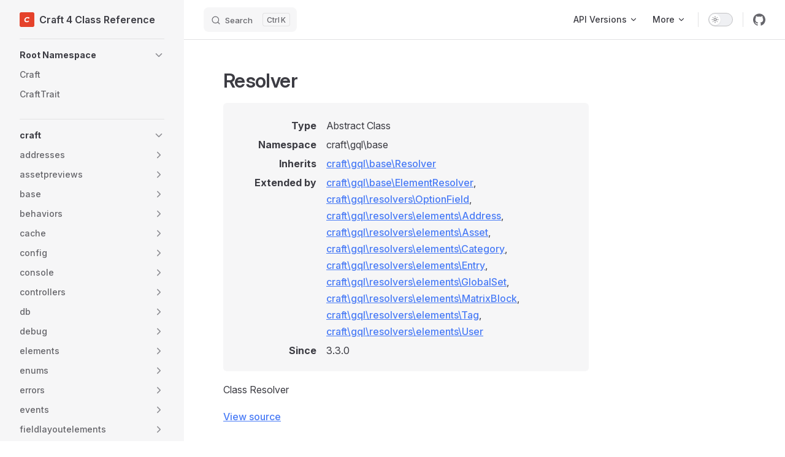

--- FILE ---
content_type: text/html; charset=utf-8
request_url: https://docs.craftcms.com/api/v4/craft-gql-base-resolver.html
body_size: 54959
content:
<!DOCTYPE html>
<html lang="en-US" dir="ltr">
  <head>
    <meta charset="utf-8">
    <meta name="viewport" content="width=device-width,initial-scale=1">
    <title>craft\gql\base\Resolver | Craft 4 Class Reference</title>
    <meta name="description" content="Class reference for Craft CMS 4.x">
    <meta name="generator" content="VitePress v1.1.0">
    <link rel="preload stylesheet" href="/api/v4/assets/style.Dfj4JtEs.css" as="style">
    
    <script type="module" src="/api/v4/assets/app.BmUuBGhW.js"></script>
    <link rel="preload" href="/api/v4/assets/inter-roman-latin.Di8DUHzh.woff2" as="font" type="font/woff2" crossorigin="">
    <link rel="modulepreload" href="/api/v4/assets/chunks/framework.CbRq8zUW.js">
    <link rel="modulepreload" href="/api/v4/assets/chunks/theme.DqBZIx5W.js">
    <link rel="modulepreload" href="/api/v4/assets/craft-gql-base-resolver.md.CNsk1vYS.lean.js">
    <link rel="icon" href="https://docs.craftcms.com/siteicons/favicon-16x16.png">
    <link rel="apple-touch-icon" sizes="180x180" href="https://docs.craftcms.com/siteicons/apple-touch-icon.png">
    <link rel="icon" type="image/png" sizes="32x32" href="https://docs.craftcms.com/siteicons/favicon-32x32.png">
    <link rel="icon" type="image/png" sizes="16x16" href="https://docs.craftcms.com/siteicons/favicon-16x16.png">
    <link rel="mask-icon" href="https://docs.craftcms.com/siteicons/safari-pinned-tab.svg" color="#e5422b">
    <meta name="msapplication-TileColor" content="#f1f5fd">
    <meta name="msapplication-config" content="https://docs.craftcms.com/browserconfig.xml">
    <meta name="theme-color" content="#f1f5fd">
    <script id="check-dark-mode">(()=>{const e=localStorage.getItem("vitepress-theme-appearance")||"auto",a=window.matchMedia("(prefers-color-scheme: dark)").matches;(!e||e==="auto"?a:e==="dark")&&document.documentElement.classList.add("dark")})();</script>
    <script id="check-mac-os">document.documentElement.classList.toggle("mac",/Mac|iPhone|iPod|iPad/i.test(navigator.platform));</script>
  </head>
  <body>
    <div id="app"><div class="Layout" data-v-5d98c3a5><!--[--><!--]--><!--[--><span tabindex="-1" data-v-0f60ec36></span><a href="#VPContent" class="VPSkipLink visually-hidden" data-v-0f60ec36> Skip to content </a><!--]--><!----><header class="VPNav" data-v-5d98c3a5 data-v-ae24b3ad><div class="VPNavBar has-sidebar top" data-v-ae24b3ad data-v-ccf7ddec><div class="wrapper" data-v-ccf7ddec><div class="container" data-v-ccf7ddec><div class="title" data-v-ccf7ddec><div class="VPNavBarTitle has-sidebar" data-v-ccf7ddec data-v-ab179fa1><a class="title" href="/api/v4/" data-v-ab179fa1><!--[--><!--]--><!--[--><img class="VPImage logo" src="/api/v4/logo.svg" alt data-v-8426fc1a><!--]--><span data-v-ab179fa1>Craft 4 Class Reference</span><!--[--><!--]--></a></div></div><div class="content" data-v-ccf7ddec><div class="content-body" data-v-ccf7ddec><!--[--><!--]--><div class="VPNavBarSearch search" data-v-ccf7ddec><!--[--><!----><div id="local-search"><button type="button" class="DocSearch DocSearch-Button" aria-label="Search"><span class="DocSearch-Button-Container"><span class="vp-icon DocSearch-Search-Icon"></span><span class="DocSearch-Button-Placeholder">Search</span></span><span class="DocSearch-Button-Keys"><kbd class="DocSearch-Button-Key"></kbd><kbd class="DocSearch-Button-Key">K</kbd></span></button></div><!--]--></div><nav aria-labelledby="main-nav-aria-label" class="VPNavBarMenu menu" data-v-ccf7ddec data-v-7f418b0f><span id="main-nav-aria-label" class="visually-hidden" data-v-7f418b0f>Main Navigation</span><!--[--><!--[--><div class="VPFlyout VPNavBarMenuGroup" data-v-7f418b0f data-v-b6c34ac9><button type="button" class="button" aria-haspopup="true" aria-expanded="false" data-v-b6c34ac9><span class="text" data-v-b6c34ac9><!----><span data-v-b6c34ac9>API Versions</span><span class="vpi-chevron-down text-icon" data-v-b6c34ac9></span></span></button><div class="menu" data-v-b6c34ac9><div class="VPMenu" data-v-b6c34ac9 data-v-e7ea1737><div class="items" data-v-e7ea1737><!--[--><!--[--><div class="VPMenuLink" data-v-e7ea1737 data-v-43f1e123><a class="VPLink link vp-external-link-icon" href="https://docs.craftcms.com/api/v2/" target="_blank" rel="noreferrer" data-v-43f1e123><!--[-->Craft 2 Class Reference<!--]--></a></div><!--]--><!--[--><div class="VPMenuLink" data-v-e7ea1737 data-v-43f1e123><a class="VPLink link vp-external-link-icon" href="https://docs.craftcms.com/api/v3/" target="_blank" rel="noreferrer" data-v-43f1e123><!--[-->Craft 3 Class Reference<!--]--></a></div><!--]--><!--[--><div class="VPMenuLink" data-v-e7ea1737 data-v-43f1e123><a class="VPLink link vp-external-link-icon" href="https://docs.craftcms.com/api/v4/" target="_blank" rel="noreferrer" data-v-43f1e123><!--[-->Craft 4 Class Reference<!--]--></a></div><!--]--><!--[--><div class="VPMenuLink" data-v-e7ea1737 data-v-43f1e123><a class="VPLink link vp-external-link-icon" href="https://docs.craftcms.com/api/v5/" target="_blank" rel="noreferrer" data-v-43f1e123><!--[-->Craft 5 Class Reference<!--]--></a></div><!--]--><!--]--></div><!--[--><!--]--></div></div></div><!--]--><!--[--><div class="VPFlyout VPNavBarMenuGroup" data-v-7f418b0f data-v-b6c34ac9><button type="button" class="button" aria-haspopup="true" aria-expanded="false" data-v-b6c34ac9><span class="text" data-v-b6c34ac9><!----><span data-v-b6c34ac9>More</span><span class="vpi-chevron-down text-icon" data-v-b6c34ac9></span></span></button><div class="menu" data-v-b6c34ac9><div class="VPMenu" data-v-b6c34ac9 data-v-e7ea1737><div class="items" data-v-e7ea1737><!--[--><!--[--><div class="VPMenuLink" data-v-e7ea1737 data-v-43f1e123><a class="VPLink link vp-external-link-icon" href="https://craftcms.com/docs/4.x" target="_blank" rel="noreferrer" data-v-43f1e123><!--[-->Documentation<!--]--></a></div><!--]--><!--[--><div class="VPMenuLink" data-v-e7ea1737 data-v-43f1e123><a class="VPLink link vp-external-link-icon" href="https://docs.api.craftcms.com/" target="_blank" rel="noreferrer" data-v-43f1e123><!--[-->Craftnet API<!--]--></a></div><!--]--><!--]--></div><!--[--><!--]--></div></div></div><!--]--><!--]--></nav><!----><div class="VPNavBarAppearance appearance" data-v-ccf7ddec data-v-e6aabb21><button class="VPSwitch VPSwitchAppearance" type="button" role="switch" title="Switch to dark theme" aria-checked="false" data-v-e6aabb21 data-v-d1f28634 data-v-1d5665e3><span class="check" data-v-1d5665e3><span class="icon" data-v-1d5665e3><!--[--><span class="vpi-sun sun" data-v-d1f28634></span><span class="vpi-moon moon" data-v-d1f28634></span><!--]--></span></span></button></div><div class="VPSocialLinks VPNavBarSocialLinks social-links" data-v-ccf7ddec data-v-0394ad82 data-v-7bc22406><!--[--><a class="VPSocialLink no-icon" href="https://github.com/craftcms/cms" aria-label="github" target="_blank" rel="noopener" data-v-7bc22406 data-v-eee4e7cb><span class="vpi-social-github" /></a><!--]--></div><div class="VPFlyout VPNavBarExtra extra" data-v-ccf7ddec data-v-d0bd9dde data-v-b6c34ac9><button type="button" class="button" aria-haspopup="true" aria-expanded="false" aria-label="extra navigation" data-v-b6c34ac9><span class="vpi-more-horizontal icon" data-v-b6c34ac9></span></button><div class="menu" data-v-b6c34ac9><div class="VPMenu" data-v-b6c34ac9 data-v-e7ea1737><!----><!--[--><!--[--><!----><div class="group" data-v-d0bd9dde><div class="item appearance" data-v-d0bd9dde><p class="label" data-v-d0bd9dde>Appearance</p><div class="appearance-action" data-v-d0bd9dde><button class="VPSwitch VPSwitchAppearance" type="button" role="switch" title="Switch to dark theme" aria-checked="false" data-v-d0bd9dde data-v-d1f28634 data-v-1d5665e3><span class="check" data-v-1d5665e3><span class="icon" data-v-1d5665e3><!--[--><span class="vpi-sun sun" data-v-d1f28634></span><span class="vpi-moon moon" data-v-d1f28634></span><!--]--></span></span></button></div></div></div><div class="group" data-v-d0bd9dde><div class="item social-links" data-v-d0bd9dde><div class="VPSocialLinks social-links-list" data-v-d0bd9dde data-v-7bc22406><!--[--><a class="VPSocialLink no-icon" href="https://github.com/craftcms/cms" aria-label="github" target="_blank" rel="noopener" data-v-7bc22406 data-v-eee4e7cb><span class="vpi-social-github" /></a><!--]--></div></div></div><!--]--><!--]--></div></div></div><!--[--><!--]--><button type="button" class="VPNavBarHamburger hamburger" aria-label="mobile navigation" aria-expanded="false" aria-controls="VPNavScreen" data-v-ccf7ddec data-v-e5dd9c1c><span class="container" data-v-e5dd9c1c><span class="top" data-v-e5dd9c1c></span><span class="middle" data-v-e5dd9c1c></span><span class="bottom" data-v-e5dd9c1c></span></span></button></div></div></div></div><div class="divider" data-v-ccf7ddec><div class="divider-line" data-v-ccf7ddec></div></div></div><!----></header><div class="VPLocalNav has-sidebar empty" data-v-5d98c3a5 data-v-a6f0e41e><div class="container" data-v-a6f0e41e><button class="menu" aria-expanded="false" aria-controls="VPSidebarNav" data-v-a6f0e41e><span class="vpi-align-left menu-icon" data-v-a6f0e41e></span><span class="menu-text" data-v-a6f0e41e>Menu</span></button><div class="VPLocalNavOutlineDropdown" style="--vp-vh:0px;" data-v-a6f0e41e data-v-267dd0ed><button data-v-267dd0ed>Return to top</button><!----></div></div></div><aside class="VPSidebar" data-v-5d98c3a5 data-v-575e6a36><div class="curtain" data-v-575e6a36></div><nav class="nav" id="VPSidebarNav" aria-labelledby="sidebar-aria-label" tabindex="-1" data-v-575e6a36><span class="visually-hidden" id="sidebar-aria-label" data-v-575e6a36> Sidebar Navigation </span><!--[--><!--]--><!--[--><div class="group" data-v-575e6a36><section class="VPSidebarItem level-0 collapsible" data-v-575e6a36 data-v-b8d55f3b><div class="item" role="button" tabindex="0" data-v-b8d55f3b><div class="indicator" data-v-b8d55f3b></div><h2 class="text" data-v-b8d55f3b>Root Namespace</h2><div class="caret" role="button" aria-label="toggle section" tabindex="0" data-v-b8d55f3b><span class="vpi-chevron-right caret-icon" data-v-b8d55f3b></span></div></div><div class="items" data-v-b8d55f3b><!--[--><div class="VPSidebarItem level-1 is-link" data-v-b8d55f3b data-v-b8d55f3b><div class="item" data-v-b8d55f3b><div class="indicator" data-v-b8d55f3b></div><a class="VPLink link link" href="/api/v4/craft.html" data-v-b8d55f3b><!--[--><p class="text" data-v-b8d55f3b>Craft</p><!--]--></a><!----></div><!----></div><div class="VPSidebarItem level-1 is-link" data-v-b8d55f3b data-v-b8d55f3b><div class="item" data-v-b8d55f3b><div class="indicator" data-v-b8d55f3b></div><a class="VPLink link link" href="/api/v4/crafttrait.html" data-v-b8d55f3b><!--[--><p class="text" data-v-b8d55f3b>CraftTrait</p><!--]--></a><!----></div><!----></div><!--]--></div></section></div><div class="group" data-v-575e6a36><section class="VPSidebarItem level-0 collapsible has-active" data-v-575e6a36 data-v-b8d55f3b><div class="item" role="button" tabindex="0" data-v-b8d55f3b><div class="indicator" data-v-b8d55f3b></div><h2 class="text" data-v-b8d55f3b>craft</h2><div class="caret" role="button" aria-label="toggle section" tabindex="0" data-v-b8d55f3b><span class="vpi-chevron-right caret-icon" data-v-b8d55f3b></span></div></div><div class="items" data-v-b8d55f3b><!--[--><section class="VPSidebarItem level-1 collapsible collapsed" data-v-b8d55f3b data-v-b8d55f3b><div class="item" role="button" tabindex="0" data-v-b8d55f3b><div class="indicator" data-v-b8d55f3b></div><h3 class="text" data-v-b8d55f3b>addresses</h3><div class="caret" role="button" aria-label="toggle section" tabindex="0" data-v-b8d55f3b><span class="vpi-chevron-right caret-icon" data-v-b8d55f3b></span></div></div><div class="items" data-v-b8d55f3b><!--[--><div class="VPSidebarItem level-2 is-link" data-v-b8d55f3b data-v-b8d55f3b><div class="item" data-v-b8d55f3b><div class="indicator" data-v-b8d55f3b></div><a class="VPLink link link" href="/api/v4/craft-addresses-subdivisionrepository.html" data-v-b8d55f3b><!--[--><p class="text" data-v-b8d55f3b>SubdivisionRepository</p><!--]--></a><!----></div><!----></div><!--]--></div></section><section class="VPSidebarItem level-1 collapsible collapsed" data-v-b8d55f3b data-v-b8d55f3b><div class="item" role="button" tabindex="0" data-v-b8d55f3b><div class="indicator" data-v-b8d55f3b></div><h3 class="text" data-v-b8d55f3b>assetpreviews</h3><div class="caret" role="button" aria-label="toggle section" tabindex="0" data-v-b8d55f3b><span class="vpi-chevron-right caret-icon" data-v-b8d55f3b></span></div></div><div class="items" data-v-b8d55f3b><!--[--><div class="VPSidebarItem level-2 is-link" data-v-b8d55f3b data-v-b8d55f3b><div class="item" data-v-b8d55f3b><div class="indicator" data-v-b8d55f3b></div><a class="VPLink link link" href="/api/v4/craft-assetpreviews-image.html" data-v-b8d55f3b><!--[--><p class="text" data-v-b8d55f3b>Image</p><!--]--></a><!----></div><!----></div><div class="VPSidebarItem level-2 is-link" data-v-b8d55f3b data-v-b8d55f3b><div class="item" data-v-b8d55f3b><div class="indicator" data-v-b8d55f3b></div><a class="VPLink link link" href="/api/v4/craft-assetpreviews-pdf.html" data-v-b8d55f3b><!--[--><p class="text" data-v-b8d55f3b>Pdf</p><!--]--></a><!----></div><!----></div><div class="VPSidebarItem level-2 is-link" data-v-b8d55f3b data-v-b8d55f3b><div class="item" data-v-b8d55f3b><div class="indicator" data-v-b8d55f3b></div><a class="VPLink link link" href="/api/v4/craft-assetpreviews-text.html" data-v-b8d55f3b><!--[--><p class="text" data-v-b8d55f3b>Text</p><!--]--></a><!----></div><!----></div><div class="VPSidebarItem level-2 is-link" data-v-b8d55f3b data-v-b8d55f3b><div class="item" data-v-b8d55f3b><div class="indicator" data-v-b8d55f3b></div><a class="VPLink link link" href="/api/v4/craft-assetpreviews-video.html" data-v-b8d55f3b><!--[--><p class="text" data-v-b8d55f3b>Video</p><!--]--></a><!----></div><!----></div><!--]--></div></section><section class="VPSidebarItem level-1 collapsible collapsed" data-v-b8d55f3b data-v-b8d55f3b><div class="item" role="button" tabindex="0" data-v-b8d55f3b><div class="indicator" data-v-b8d55f3b></div><h3 class="text" data-v-b8d55f3b>base</h3><div class="caret" role="button" aria-label="toggle section" tabindex="0" data-v-b8d55f3b><span class="vpi-chevron-right caret-icon" data-v-b8d55f3b></span></div></div><div class="items" data-v-b8d55f3b><!--[--><div class="VPSidebarItem level-2 is-link" data-v-b8d55f3b data-v-b8d55f3b><div class="item" data-v-b8d55f3b><div class="indicator" data-v-b8d55f3b></div><a class="VPLink link link" href="/api/v4/craft-base-applicationtrait.html" data-v-b8d55f3b><!--[--><p class="text" data-v-b8d55f3b>ApplicationTrait</p><!--]--></a><!----></div><!----></div><div class="VPSidebarItem level-2 is-link" data-v-b8d55f3b data-v-b8d55f3b><div class="item" data-v-b8d55f3b><div class="indicator" data-v-b8d55f3b></div><a class="VPLink link link" href="/api/v4/craft-base-assetpreviewhandler.html" data-v-b8d55f3b><!--[--><p class="text" data-v-b8d55f3b>AssetPreviewHandler</p><!--]--></a><!----></div><!----></div><div class="VPSidebarItem level-2 is-link" data-v-b8d55f3b data-v-b8d55f3b><div class="item" data-v-b8d55f3b><div class="indicator" data-v-b8d55f3b></div><a class="VPLink link link" href="/api/v4/craft-base-assetpreviewhandlerinterface.html" data-v-b8d55f3b><!--[--><p class="text" data-v-b8d55f3b>AssetPreviewHandlerInterface</p><!--]--></a><!----></div><!----></div><div class="VPSidebarItem level-2 is-link" data-v-b8d55f3b data-v-b8d55f3b><div class="item" data-v-b8d55f3b><div class="indicator" data-v-b8d55f3b></div><a class="VPLink link link" href="/api/v4/craft-base-basefsinterface.html" data-v-b8d55f3b><!--[--><p class="text" data-v-b8d55f3b>BaseFsInterface</p><!--]--></a><!----></div><!----></div><div class="VPSidebarItem level-2 is-link" data-v-b8d55f3b data-v-b8d55f3b><div class="item" data-v-b8d55f3b><div class="indicator" data-v-b8d55f3b></div><a class="VPLink link link" href="/api/v4/craft-base-batchable.html" data-v-b8d55f3b><!--[--><p class="text" data-v-b8d55f3b>Batchable</p><!--]--></a><!----></div><!----></div><div class="VPSidebarItem level-2 is-link" data-v-b8d55f3b data-v-b8d55f3b><div class="item" data-v-b8d55f3b><div class="indicator" data-v-b8d55f3b></div><a class="VPLink link link" href="/api/v4/craft-base-blockelementinterface.html" data-v-b8d55f3b><!--[--><p class="text" data-v-b8d55f3b>BlockElementInterface</p><!--]--></a><!----></div><!----></div><div class="VPSidebarItem level-2 is-link" data-v-b8d55f3b data-v-b8d55f3b><div class="item" data-v-b8d55f3b><div class="indicator" data-v-b8d55f3b></div><a class="VPLink link link" href="/api/v4/craft-base-clonefixtrait.html" data-v-b8d55f3b><!--[--><p class="text" data-v-b8d55f3b>ClonefixTrait</p><!--]--></a><!----></div><!----></div><div class="VPSidebarItem level-2 is-link" data-v-b8d55f3b data-v-b8d55f3b><div class="item" data-v-b8d55f3b><div class="indicator" data-v-b8d55f3b></div><a class="VPLink link link" href="/api/v4/craft-base-component.html" data-v-b8d55f3b><!--[--><p class="text" data-v-b8d55f3b>Component</p><!--]--></a><!----></div><!----></div><div class="VPSidebarItem level-2 is-link" data-v-b8d55f3b data-v-b8d55f3b><div class="item" data-v-b8d55f3b><div class="indicator" data-v-b8d55f3b></div><a class="VPLink link link" href="/api/v4/craft-base-componentinterface.html" data-v-b8d55f3b><!--[--><p class="text" data-v-b8d55f3b>ComponentInterface</p><!--]--></a><!----></div><!----></div><div class="VPSidebarItem level-2 is-link" data-v-b8d55f3b data-v-b8d55f3b><div class="item" data-v-b8d55f3b><div class="indicator" data-v-b8d55f3b></div><a class="VPLink link link" href="/api/v4/craft-base-configurablecomponent.html" data-v-b8d55f3b><!--[--><p class="text" data-v-b8d55f3b>ConfigurableComponent</p><!--]--></a><!----></div><!----></div><div class="VPSidebarItem level-2 is-link" data-v-b8d55f3b data-v-b8d55f3b><div class="item" data-v-b8d55f3b><div class="indicator" data-v-b8d55f3b></div><a class="VPLink link link" href="/api/v4/craft-base-configurablecomponentinterface.html" data-v-b8d55f3b><!--[--><p class="text" data-v-b8d55f3b>ConfigurableComponentInterface</p><!--]--></a><!----></div><!----></div><div class="VPSidebarItem level-2 is-link" data-v-b8d55f3b data-v-b8d55f3b><div class="item" data-v-b8d55f3b><div class="indicator" data-v-b8d55f3b></div><a class="VPLink link link" href="/api/v4/craft-base-eagerloadingfieldinterface.html" data-v-b8d55f3b><!--[--><p class="text" data-v-b8d55f3b>EagerLoadingFieldInterface</p><!--]--></a><!----></div><!----></div><div class="VPSidebarItem level-2 is-link" data-v-b8d55f3b data-v-b8d55f3b><div class="item" data-v-b8d55f3b><div class="indicator" data-v-b8d55f3b></div><a class="VPLink link link" href="/api/v4/craft-base-element.html" data-v-b8d55f3b><!--[--><p class="text" data-v-b8d55f3b>Element</p><!--]--></a><!----></div><!----></div><div class="VPSidebarItem level-2 is-link" data-v-b8d55f3b data-v-b8d55f3b><div class="item" data-v-b8d55f3b><div class="indicator" data-v-b8d55f3b></div><a class="VPLink link link" href="/api/v4/craft-base-elementaction.html" data-v-b8d55f3b><!--[--><p class="text" data-v-b8d55f3b>ElementAction</p><!--]--></a><!----></div><!----></div><div class="VPSidebarItem level-2 is-link" data-v-b8d55f3b data-v-b8d55f3b><div class="item" data-v-b8d55f3b><div class="indicator" data-v-b8d55f3b></div><a class="VPLink link link" href="/api/v4/craft-base-elementactioninterface.html" data-v-b8d55f3b><!--[--><p class="text" data-v-b8d55f3b>ElementActionInterface</p><!--]--></a><!----></div><!----></div><div class="VPSidebarItem level-2 is-link" data-v-b8d55f3b data-v-b8d55f3b><div class="item" data-v-b8d55f3b><div class="indicator" data-v-b8d55f3b></div><a class="VPLink link link" href="/api/v4/craft-base-elementexporter.html" data-v-b8d55f3b><!--[--><p class="text" data-v-b8d55f3b>ElementExporter</p><!--]--></a><!----></div><!----></div><div class="VPSidebarItem level-2 is-link" data-v-b8d55f3b data-v-b8d55f3b><div class="item" data-v-b8d55f3b><div class="indicator" data-v-b8d55f3b></div><a class="VPLink link link" href="/api/v4/craft-base-elementexporterinterface.html" data-v-b8d55f3b><!--[--><p class="text" data-v-b8d55f3b>ElementExporterInterface</p><!--]--></a><!----></div><!----></div><div class="VPSidebarItem level-2 is-link" data-v-b8d55f3b data-v-b8d55f3b><div class="item" data-v-b8d55f3b><div class="indicator" data-v-b8d55f3b></div><a class="VPLink link link" href="/api/v4/craft-base-elementinterface.html" data-v-b8d55f3b><!--[--><p class="text" data-v-b8d55f3b>ElementInterface</p><!--]--></a><!----></div><!----></div><div class="VPSidebarItem level-2 is-link" data-v-b8d55f3b data-v-b8d55f3b><div class="item" data-v-b8d55f3b><div class="indicator" data-v-b8d55f3b></div><a class="VPLink link link" href="/api/v4/craft-base-elementtrait.html" data-v-b8d55f3b><!--[--><p class="text" data-v-b8d55f3b>ElementTrait</p><!--]--></a><!----></div><!----></div><div class="VPSidebarItem level-2 is-link" data-v-b8d55f3b data-v-b8d55f3b><div class="item" data-v-b8d55f3b><div class="indicator" data-v-b8d55f3b></div><a class="VPLink link link" href="/api/v4/craft-base-event.html" data-v-b8d55f3b><!--[--><p class="text" data-v-b8d55f3b>Event</p><!--]--></a><!----></div><!----></div><div class="VPSidebarItem level-2 is-link" data-v-b8d55f3b data-v-b8d55f3b><div class="item" data-v-b8d55f3b><div class="indicator" data-v-b8d55f3b></div><a class="VPLink link link" href="/api/v4/craft-base-expirableelementinterface.html" data-v-b8d55f3b><!--[--><p class="text" data-v-b8d55f3b>ExpirableElementInterface</p><!--]--></a><!----></div><!----></div><div class="VPSidebarItem level-2 is-link" data-v-b8d55f3b data-v-b8d55f3b><div class="item" data-v-b8d55f3b><div class="indicator" data-v-b8d55f3b></div><a class="VPLink link link" href="/api/v4/craft-base-field.html" data-v-b8d55f3b><!--[--><p class="text" data-v-b8d55f3b>Field</p><!--]--></a><!----></div><!----></div><div class="VPSidebarItem level-2 is-link" data-v-b8d55f3b data-v-b8d55f3b><div class="item" data-v-b8d55f3b><div class="indicator" data-v-b8d55f3b></div><a class="VPLink link link" href="/api/v4/craft-base-fieldinterface.html" data-v-b8d55f3b><!--[--><p class="text" data-v-b8d55f3b>FieldInterface</p><!--]--></a><!----></div><!----></div><div class="VPSidebarItem level-2 is-link" data-v-b8d55f3b data-v-b8d55f3b><div class="item" data-v-b8d55f3b><div class="indicator" data-v-b8d55f3b></div><a class="VPLink link link" href="/api/v4/craft-base-fieldlayoutcomponent.html" data-v-b8d55f3b><!--[--><p class="text" data-v-b8d55f3b>FieldLayoutComponent</p><!--]--></a><!----></div><!----></div><div class="VPSidebarItem level-2 is-link" data-v-b8d55f3b data-v-b8d55f3b><div class="item" data-v-b8d55f3b><div class="indicator" data-v-b8d55f3b></div><a class="VPLink link link" href="/api/v4/craft-base-fieldlayoutelement.html" data-v-b8d55f3b><!--[--><p class="text" data-v-b8d55f3b>FieldLayoutElement</p><!--]--></a><!----></div><!----></div><div class="VPSidebarItem level-2 is-link" data-v-b8d55f3b data-v-b8d55f3b><div class="item" data-v-b8d55f3b><div class="indicator" data-v-b8d55f3b></div><a class="VPLink link link" href="/api/v4/craft-base-fieldlayoutproviderinterface.html" data-v-b8d55f3b><!--[--><p class="text" data-v-b8d55f3b>FieldLayoutProviderInterface</p><!--]--></a><!----></div><!----></div><div class="VPSidebarItem level-2 is-link" data-v-b8d55f3b data-v-b8d55f3b><div class="item" data-v-b8d55f3b><div class="indicator" data-v-b8d55f3b></div><a class="VPLink link link" href="/api/v4/craft-base-fieldtrait.html" data-v-b8d55f3b><!--[--><p class="text" data-v-b8d55f3b>FieldTrait</p><!--]--></a><!----></div><!----></div><div class="VPSidebarItem level-2 is-link" data-v-b8d55f3b data-v-b8d55f3b><div class="item" data-v-b8d55f3b><div class="indicator" data-v-b8d55f3b></div><a class="VPLink link link" href="/api/v4/craft-base-fs.html" data-v-b8d55f3b><!--[--><p class="text" data-v-b8d55f3b>Fs</p><!--]--></a><!----></div><!----></div><div class="VPSidebarItem level-2 is-link" data-v-b8d55f3b data-v-b8d55f3b><div class="item" data-v-b8d55f3b><div class="indicator" data-v-b8d55f3b></div><a class="VPLink link link" href="/api/v4/craft-base-fsinterface.html" data-v-b8d55f3b><!--[--><p class="text" data-v-b8d55f3b>FsInterface</p><!--]--></a><!----></div><!----></div><div class="VPSidebarItem level-2 is-link" data-v-b8d55f3b data-v-b8d55f3b><div class="item" data-v-b8d55f3b><div class="indicator" data-v-b8d55f3b></div><a class="VPLink link link" href="/api/v4/craft-base-fstrait.html" data-v-b8d55f3b><!--[--><p class="text" data-v-b8d55f3b>FsTrait</p><!--]--></a><!----></div><!----></div><div class="VPSidebarItem level-2 is-link" data-v-b8d55f3b data-v-b8d55f3b><div class="item" data-v-b8d55f3b><div class="indicator" data-v-b8d55f3b></div><a class="VPLink link link" href="/api/v4/craft-base-gqlinlinefragmentfieldinterface.html" data-v-b8d55f3b><!--[--><p class="text" data-v-b8d55f3b>GqlInlineFragmentFieldInterface</p><!--]--></a><!----></div><!----></div><div class="VPSidebarItem level-2 is-link" data-v-b8d55f3b data-v-b8d55f3b><div class="item" data-v-b8d55f3b><div class="indicator" data-v-b8d55f3b></div><a class="VPLink link link" href="/api/v4/craft-base-gqlinlinefragmentinterface.html" data-v-b8d55f3b><!--[--><p class="text" data-v-b8d55f3b>GqlInlineFragmentInterface</p><!--]--></a><!----></div><!----></div><div class="VPSidebarItem level-2 is-link" data-v-b8d55f3b data-v-b8d55f3b><div class="item" data-v-b8d55f3b><div class="indicator" data-v-b8d55f3b></div><a class="VPLink link link" href="/api/v4/craft-base-image.html" data-v-b8d55f3b><!--[--><p class="text" data-v-b8d55f3b>Image</p><!--]--></a><!----></div><!----></div><div class="VPSidebarItem level-2 is-link" data-v-b8d55f3b data-v-b8d55f3b><div class="item" data-v-b8d55f3b><div class="indicator" data-v-b8d55f3b></div><a class="VPLink link link" href="/api/v4/craft-base-localfsinterface.html" data-v-b8d55f3b><!--[--><p class="text" data-v-b8d55f3b>LocalFsInterface</p><!--]--></a><!----></div><!----></div><div class="VPSidebarItem level-2 is-link" data-v-b8d55f3b data-v-b8d55f3b><div class="item" data-v-b8d55f3b><div class="indicator" data-v-b8d55f3b></div><a class="VPLink link link" href="/api/v4/craft-base-logtargettrait.html" data-v-b8d55f3b><!--[--><p class="text" data-v-b8d55f3b>LogTargetTrait</p><!--]--></a><!----></div><!----></div><div class="VPSidebarItem level-2 is-link" data-v-b8d55f3b data-v-b8d55f3b><div class="item" data-v-b8d55f3b><div class="indicator" data-v-b8d55f3b></div><a class="VPLink link link" href="/api/v4/craft-base-memoizablearray.html" data-v-b8d55f3b><!--[--><p class="text" data-v-b8d55f3b>MemoizableArray</p><!--]--></a><!----></div><!----></div><div class="VPSidebarItem level-2 is-link" data-v-b8d55f3b data-v-b8d55f3b><div class="item" data-v-b8d55f3b><div class="indicator" data-v-b8d55f3b></div><a class="VPLink link link" href="/api/v4/craft-base-missingcomponentinterface.html" data-v-b8d55f3b><!--[--><p class="text" data-v-b8d55f3b>MissingComponentInterface</p><!--]--></a><!----></div><!----></div><div class="VPSidebarItem level-2 is-link" data-v-b8d55f3b data-v-b8d55f3b><div class="item" data-v-b8d55f3b><div class="indicator" data-v-b8d55f3b></div><a class="VPLink link link" href="/api/v4/craft-base-missingcomponenttrait.html" data-v-b8d55f3b><!--[--><p class="text" data-v-b8d55f3b>MissingComponentTrait</p><!--]--></a><!----></div><!----></div><div class="VPSidebarItem level-2 is-link" data-v-b8d55f3b data-v-b8d55f3b><div class="item" data-v-b8d55f3b><div class="indicator" data-v-b8d55f3b></div><a class="VPLink link link" href="/api/v4/craft-base-model.html" data-v-b8d55f3b><!--[--><p class="text" data-v-b8d55f3b>Model</p><!--]--></a><!----></div><!----></div><div class="VPSidebarItem level-2 is-link" data-v-b8d55f3b data-v-b8d55f3b><div class="item" data-v-b8d55f3b><div class="indicator" data-v-b8d55f3b></div><a class="VPLink link link" href="/api/v4/craft-base-modelinterface.html" data-v-b8d55f3b><!--[--><p class="text" data-v-b8d55f3b>ModelInterface</p><!--]--></a><!----></div><!----></div><div class="VPSidebarItem level-2 is-link" data-v-b8d55f3b data-v-b8d55f3b><div class="item" data-v-b8d55f3b><div class="indicator" data-v-b8d55f3b></div><a class="VPLink link link" href="/api/v4/craft-base-nametrait.html" data-v-b8d55f3b><!--[--><p class="text" data-v-b8d55f3b>NameTrait</p><!--]--></a><!----></div><!----></div><div class="VPSidebarItem level-2 is-link" data-v-b8d55f3b data-v-b8d55f3b><div class="item" data-v-b8d55f3b><div class="indicator" data-v-b8d55f3b></div><a class="VPLink link link" href="/api/v4/craft-base-plugin.html" data-v-b8d55f3b><!--[--><p class="text" data-v-b8d55f3b>Plugin</p><!--]--></a><!----></div><!----></div><div class="VPSidebarItem level-2 is-link" data-v-b8d55f3b data-v-b8d55f3b><div class="item" data-v-b8d55f3b><div class="indicator" data-v-b8d55f3b></div><a class="VPLink link link" href="/api/v4/craft-base-plugininterface.html" data-v-b8d55f3b><!--[--><p class="text" data-v-b8d55f3b>PluginInterface</p><!--]--></a><!----></div><!----></div><div class="VPSidebarItem level-2 is-link" data-v-b8d55f3b data-v-b8d55f3b><div class="item" data-v-b8d55f3b><div class="indicator" data-v-b8d55f3b></div><a class="VPLink link link" href="/api/v4/craft-base-plugintrait.html" data-v-b8d55f3b><!--[--><p class="text" data-v-b8d55f3b>PluginTrait</p><!--]--></a><!----></div><!----></div><div class="VPSidebarItem level-2 is-link" data-v-b8d55f3b data-v-b8d55f3b><div class="item" data-v-b8d55f3b><div class="indicator" data-v-b8d55f3b></div><a class="VPLink link link" href="/api/v4/craft-base-previewablefieldinterface.html" data-v-b8d55f3b><!--[--><p class="text" data-v-b8d55f3b>PreviewableFieldInterface</p><!--]--></a><!----></div><!----></div><div class="VPSidebarItem level-2 is-link" data-v-b8d55f3b data-v-b8d55f3b><div class="item" data-v-b8d55f3b><div class="indicator" data-v-b8d55f3b></div><a class="VPLink link link" href="/api/v4/craft-base-requesttrait.html" data-v-b8d55f3b><!--[--><p class="text" data-v-b8d55f3b>RequestTrait</p><!--]--></a><!----></div><!----></div><div class="VPSidebarItem level-2 is-link" data-v-b8d55f3b data-v-b8d55f3b><div class="item" data-v-b8d55f3b><div class="indicator" data-v-b8d55f3b></div><a class="VPLink link link" href="/api/v4/craft-base-savablecomponent.html" data-v-b8d55f3b><!--[--><p class="text" data-v-b8d55f3b>SavableComponent</p><!--]--></a><!----></div><!----></div><div class="VPSidebarItem level-2 is-link" data-v-b8d55f3b data-v-b8d55f3b><div class="item" data-v-b8d55f3b><div class="indicator" data-v-b8d55f3b></div><a class="VPLink link link" href="/api/v4/craft-base-savablecomponentinterface.html" data-v-b8d55f3b><!--[--><p class="text" data-v-b8d55f3b>SavableComponentInterface</p><!--]--></a><!----></div><!----></div><div class="VPSidebarItem level-2 is-link" data-v-b8d55f3b data-v-b8d55f3b><div class="item" data-v-b8d55f3b><div class="indicator" data-v-b8d55f3b></div><a class="VPLink link link" href="/api/v4/craft-base-savablecomponenttrait.html" data-v-b8d55f3b><!--[--><p class="text" data-v-b8d55f3b>SavableComponentTrait</p><!--]--></a><!----></div><!----></div><div class="VPSidebarItem level-2 is-link" data-v-b8d55f3b data-v-b8d55f3b><div class="item" data-v-b8d55f3b><div class="indicator" data-v-b8d55f3b></div><a class="VPLink link link" href="/api/v4/craft-base-serializable.html" data-v-b8d55f3b><!--[--><p class="text" data-v-b8d55f3b>Serializable</p><!--]--></a><!----></div><!----></div><div class="VPSidebarItem level-2 is-link" data-v-b8d55f3b data-v-b8d55f3b><div class="item" data-v-b8d55f3b><div class="indicator" data-v-b8d55f3b></div><a class="VPLink link link" href="/api/v4/craft-base-sortablefieldinterface.html" data-v-b8d55f3b><!--[--><p class="text" data-v-b8d55f3b>SortableFieldInterface</p><!--]--></a><!----></div><!----></div><div class="VPSidebarItem level-2 is-link" data-v-b8d55f3b data-v-b8d55f3b><div class="item" data-v-b8d55f3b><div class="indicator" data-v-b8d55f3b></div><a class="VPLink link link" href="/api/v4/craft-base-utility.html" data-v-b8d55f3b><!--[--><p class="text" data-v-b8d55f3b>Utility</p><!--]--></a><!----></div><!----></div><div class="VPSidebarItem level-2 is-link" data-v-b8d55f3b data-v-b8d55f3b><div class="item" data-v-b8d55f3b><div class="indicator" data-v-b8d55f3b></div><a class="VPLink link link" href="/api/v4/craft-base-utilityinterface.html" data-v-b8d55f3b><!--[--><p class="text" data-v-b8d55f3b>UtilityInterface</p><!--]--></a><!----></div><!----></div><div class="VPSidebarItem level-2 is-link" data-v-b8d55f3b data-v-b8d55f3b><div class="item" data-v-b8d55f3b><div class="indicator" data-v-b8d55f3b></div><a class="VPLink link link" href="/api/v4/craft-base-widget.html" data-v-b8d55f3b><!--[--><p class="text" data-v-b8d55f3b>Widget</p><!--]--></a><!----></div><!----></div><div class="VPSidebarItem level-2 is-link" data-v-b8d55f3b data-v-b8d55f3b><div class="item" data-v-b8d55f3b><div class="indicator" data-v-b8d55f3b></div><a class="VPLink link link" href="/api/v4/craft-base-widgetinterface.html" data-v-b8d55f3b><!--[--><p class="text" data-v-b8d55f3b>WidgetInterface</p><!--]--></a><!----></div><!----></div><div class="VPSidebarItem level-2 is-link" data-v-b8d55f3b data-v-b8d55f3b><div class="item" data-v-b8d55f3b><div class="indicator" data-v-b8d55f3b></div><a class="VPLink link link" href="/api/v4/craft-base-widgettrait.html" data-v-b8d55f3b><!--[--><p class="text" data-v-b8d55f3b>WidgetTrait</p><!--]--></a><!----></div><!----></div><section class="VPSidebarItem level-2 collapsible collapsed" data-v-b8d55f3b data-v-b8d55f3b><div class="item" role="button" tabindex="0" data-v-b8d55f3b><div class="indicator" data-v-b8d55f3b></div><h4 class="text" data-v-b8d55f3b>conditions</h4><div class="caret" role="button" aria-label="toggle section" tabindex="0" data-v-b8d55f3b><span class="vpi-chevron-right caret-icon" data-v-b8d55f3b></span></div></div><div class="items" data-v-b8d55f3b><!--[--><div class="VPSidebarItem level-3 is-link" data-v-b8d55f3b data-v-b8d55f3b><div class="item" data-v-b8d55f3b><div class="indicator" data-v-b8d55f3b></div><a class="VPLink link link" href="/api/v4/craft-base-conditions-basecondition.html" data-v-b8d55f3b><!--[--><p class="text" data-v-b8d55f3b>BaseCondition</p><!--]--></a><!----></div><!----></div><div class="VPSidebarItem level-3 is-link" data-v-b8d55f3b data-v-b8d55f3b><div class="item" data-v-b8d55f3b><div class="indicator" data-v-b8d55f3b></div><a class="VPLink link link" href="/api/v4/craft-base-conditions-baseconditionrule.html" data-v-b8d55f3b><!--[--><p class="text" data-v-b8d55f3b>BaseConditionRule</p><!--]--></a><!----></div><!----></div><div class="VPSidebarItem level-3 is-link" data-v-b8d55f3b data-v-b8d55f3b><div class="item" data-v-b8d55f3b><div class="indicator" data-v-b8d55f3b></div><a class="VPLink link link" href="/api/v4/craft-base-conditions-basedaterangeconditionrule.html" data-v-b8d55f3b><!--[--><p class="text" data-v-b8d55f3b>BaseDateRangeConditionRule</p><!--]--></a><!----></div><!----></div><div class="VPSidebarItem level-3 is-link" data-v-b8d55f3b data-v-b8d55f3b><div class="item" data-v-b8d55f3b><div class="indicator" data-v-b8d55f3b></div><a class="VPLink link link" href="/api/v4/craft-base-conditions-baseelementselectconditionrule.html" data-v-b8d55f3b><!--[--><p class="text" data-v-b8d55f3b>BaseElementSelectConditionRule</p><!--]--></a><!----></div><!----></div><div class="VPSidebarItem level-3 is-link" data-v-b8d55f3b data-v-b8d55f3b><div class="item" data-v-b8d55f3b><div class="indicator" data-v-b8d55f3b></div><a class="VPLink link link" href="/api/v4/craft-base-conditions-baselightswitchconditionrule.html" data-v-b8d55f3b><!--[--><p class="text" data-v-b8d55f3b>BaseLightswitchConditionRule</p><!--]--></a><!----></div><!----></div><div class="VPSidebarItem level-3 is-link" data-v-b8d55f3b data-v-b8d55f3b><div class="item" data-v-b8d55f3b><div class="indicator" data-v-b8d55f3b></div><a class="VPLink link link" href="/api/v4/craft-base-conditions-basemultiselectconditionrule.html" data-v-b8d55f3b><!--[--><p class="text" data-v-b8d55f3b>BaseMultiSelectConditionRule</p><!--]--></a><!----></div><!----></div><div class="VPSidebarItem level-3 is-link" data-v-b8d55f3b data-v-b8d55f3b><div class="item" data-v-b8d55f3b><div class="indicator" data-v-b8d55f3b></div><a class="VPLink link link" href="/api/v4/craft-base-conditions-basenumberconditionrule.html" data-v-b8d55f3b><!--[--><p class="text" data-v-b8d55f3b>BaseNumberConditionRule</p><!--]--></a><!----></div><!----></div><div class="VPSidebarItem level-3 is-link" data-v-b8d55f3b data-v-b8d55f3b><div class="item" data-v-b8d55f3b><div class="indicator" data-v-b8d55f3b></div><a class="VPLink link link" href="/api/v4/craft-base-conditions-baseselectconditionrule.html" data-v-b8d55f3b><!--[--><p class="text" data-v-b8d55f3b>BaseSelectConditionRule</p><!--]--></a><!----></div><!----></div><div class="VPSidebarItem level-3 is-link" data-v-b8d55f3b data-v-b8d55f3b><div class="item" data-v-b8d55f3b><div class="indicator" data-v-b8d55f3b></div><a class="VPLink link link" href="/api/v4/craft-base-conditions-basetextconditionrule.html" data-v-b8d55f3b><!--[--><p class="text" data-v-b8d55f3b>BaseTextConditionRule</p><!--]--></a><!----></div><!----></div><div class="VPSidebarItem level-3 is-link" data-v-b8d55f3b data-v-b8d55f3b><div class="item" data-v-b8d55f3b><div class="indicator" data-v-b8d55f3b></div><a class="VPLink link link" href="/api/v4/craft-base-conditions-conditioninterface.html" data-v-b8d55f3b><!--[--><p class="text" data-v-b8d55f3b>ConditionInterface</p><!--]--></a><!----></div><!----></div><div class="VPSidebarItem level-3 is-link" data-v-b8d55f3b data-v-b8d55f3b><div class="item" data-v-b8d55f3b><div class="indicator" data-v-b8d55f3b></div><a class="VPLink link link" href="/api/v4/craft-base-conditions-conditionruleinterface.html" data-v-b8d55f3b><!--[--><p class="text" data-v-b8d55f3b>ConditionRuleInterface</p><!--]--></a><!----></div><!----></div><!--]--></div></section><section class="VPSidebarItem level-2 collapsible collapsed" data-v-b8d55f3b data-v-b8d55f3b><div class="item" role="button" tabindex="0" data-v-b8d55f3b><div class="indicator" data-v-b8d55f3b></div><h4 class="text" data-v-b8d55f3b>imagetransforms</h4><div class="caret" role="button" aria-label="toggle section" tabindex="0" data-v-b8d55f3b><span class="vpi-chevron-right caret-icon" data-v-b8d55f3b></span></div></div><div class="items" data-v-b8d55f3b><!--[--><div class="VPSidebarItem level-3 is-link" data-v-b8d55f3b data-v-b8d55f3b><div class="item" data-v-b8d55f3b><div class="indicator" data-v-b8d55f3b></div><a class="VPLink link link" href="/api/v4/craft-base-imagetransforms-eagerimagetransformerinterface.html" data-v-b8d55f3b><!--[--><p class="text" data-v-b8d55f3b>EagerImageTransformerInterface</p><!--]--></a><!----></div><!----></div><div class="VPSidebarItem level-3 is-link" data-v-b8d55f3b data-v-b8d55f3b><div class="item" data-v-b8d55f3b><div class="indicator" data-v-b8d55f3b></div><a class="VPLink link link" href="/api/v4/craft-base-imagetransforms-imageeditortransformerinterface.html" data-v-b8d55f3b><!--[--><p class="text" data-v-b8d55f3b>ImageEditorTransformerInterface</p><!--]--></a><!----></div><!----></div><div class="VPSidebarItem level-3 is-link" data-v-b8d55f3b data-v-b8d55f3b><div class="item" data-v-b8d55f3b><div class="indicator" data-v-b8d55f3b></div><a class="VPLink link link" href="/api/v4/craft-base-imagetransforms-imagetransformerinterface.html" data-v-b8d55f3b><!--[--><p class="text" data-v-b8d55f3b>ImageTransformerInterface</p><!--]--></a><!----></div><!----></div><!--]--></div></section><!--]--></div></section><section class="VPSidebarItem level-1 collapsible collapsed" data-v-b8d55f3b data-v-b8d55f3b><div class="item" role="button" tabindex="0" data-v-b8d55f3b><div class="indicator" data-v-b8d55f3b></div><h3 class="text" data-v-b8d55f3b>behaviors</h3><div class="caret" role="button" aria-label="toggle section" tabindex="0" data-v-b8d55f3b><span class="vpi-chevron-right caret-icon" data-v-b8d55f3b></span></div></div><div class="items" data-v-b8d55f3b><!--[--><div class="VPSidebarItem level-2 is-link" data-v-b8d55f3b data-v-b8d55f3b><div class="item" data-v-b8d55f3b><div class="indicator" data-v-b8d55f3b></div><a class="VPLink link link" href="/api/v4/craft-behaviors-baserevisionbehavior.html" data-v-b8d55f3b><!--[--><p class="text" data-v-b8d55f3b>BaseRevisionBehavior</p><!--]--></a><!----></div><!----></div><div class="VPSidebarItem level-2 is-link" data-v-b8d55f3b data-v-b8d55f3b><div class="item" data-v-b8d55f3b><div class="indicator" data-v-b8d55f3b></div><a class="VPLink link link" href="/api/v4/craft-behaviors-draftbehavior.html" data-v-b8d55f3b><!--[--><p class="text" data-v-b8d55f3b>DraftBehavior</p><!--]--></a><!----></div><!----></div><div class="VPSidebarItem level-2 is-link" data-v-b8d55f3b data-v-b8d55f3b><div class="item" data-v-b8d55f3b><div class="indicator" data-v-b8d55f3b></div><a class="VPLink link link" href="/api/v4/craft-behaviors-envattributeparserbehavior.html" data-v-b8d55f3b><!--[--><p class="text" data-v-b8d55f3b>EnvAttributeParserBehavior</p><!--]--></a><!----></div><!----></div><div class="VPSidebarItem level-2 is-link" data-v-b8d55f3b data-v-b8d55f3b><div class="item" data-v-b8d55f3b><div class="indicator" data-v-b8d55f3b></div><a class="VPLink link link" href="/api/v4/craft-behaviors-eventbehavior.html" data-v-b8d55f3b><!--[--><p class="text" data-v-b8d55f3b>EventBehavior</p><!--]--></a><!----></div><!----></div><div class="VPSidebarItem level-2 is-link" data-v-b8d55f3b data-v-b8d55f3b><div class="item" data-v-b8d55f3b><div class="indicator" data-v-b8d55f3b></div><a class="VPLink link link" href="/api/v4/craft-behaviors-fieldlayoutbehavior.html" data-v-b8d55f3b><!--[--><p class="text" data-v-b8d55f3b>FieldLayoutBehavior</p><!--]--></a><!----></div><!----></div><div class="VPSidebarItem level-2 is-link" data-v-b8d55f3b data-v-b8d55f3b><div class="item" data-v-b8d55f3b><div class="indicator" data-v-b8d55f3b></div><a class="VPLink link link" href="/api/v4/craft-behaviors-revisionbehavior.html" data-v-b8d55f3b><!--[--><p class="text" data-v-b8d55f3b>RevisionBehavior</p><!--]--></a><!----></div><!----></div><div class="VPSidebarItem level-2 is-link" data-v-b8d55f3b data-v-b8d55f3b><div class="item" data-v-b8d55f3b><div class="indicator" data-v-b8d55f3b></div><a class="VPLink link link" href="/api/v4/craft-behaviors-sessionbehavior.html" data-v-b8d55f3b><!--[--><p class="text" data-v-b8d55f3b>SessionBehavior</p><!--]--></a><!----></div><!----></div><!--]--></div></section><section class="VPSidebarItem level-1 collapsible collapsed" data-v-b8d55f3b data-v-b8d55f3b><div class="item" role="button" tabindex="0" data-v-b8d55f3b><div class="indicator" data-v-b8d55f3b></div><h3 class="text" data-v-b8d55f3b>cache</h3><div class="caret" role="button" aria-label="toggle section" tabindex="0" data-v-b8d55f3b><span class="vpi-chevron-right caret-icon" data-v-b8d55f3b></span></div></div><div class="items" data-v-b8d55f3b><!--[--><div class="VPSidebarItem level-2 is-link" data-v-b8d55f3b data-v-b8d55f3b><div class="item" data-v-b8d55f3b><div class="indicator" data-v-b8d55f3b></div><a class="VPLink link link" href="/api/v4/craft-cache-apppathdependency.html" data-v-b8d55f3b><!--[--><p class="text" data-v-b8d55f3b>AppPathDependency</p><!--]--></a><!----></div><!----></div><div class="VPSidebarItem level-2 is-link" data-v-b8d55f3b data-v-b8d55f3b><div class="item" data-v-b8d55f3b><div class="indicator" data-v-b8d55f3b></div><a class="VPLink link link" href="/api/v4/craft-cache-dbcache.html" data-v-b8d55f3b><!--[--><p class="text" data-v-b8d55f3b>DbCache</p><!--]--></a><!----></div><!----></div><div class="VPSidebarItem level-2 is-link" data-v-b8d55f3b data-v-b8d55f3b><div class="item" data-v-b8d55f3b><div class="indicator" data-v-b8d55f3b></div><a class="VPLink link link" href="/api/v4/craft-cache-elementquerytagdependency.html" data-v-b8d55f3b><!--[--><p class="text" data-v-b8d55f3b>ElementQueryTagDependency</p><!--]--></a><!----></div><!----></div><div class="VPSidebarItem level-2 is-link" data-v-b8d55f3b data-v-b8d55f3b><div class="item" data-v-b8d55f3b><div class="indicator" data-v-b8d55f3b></div><a class="VPLink link link" href="/api/v4/craft-cache-filecache.html" data-v-b8d55f3b><!--[--><p class="text" data-v-b8d55f3b>FileCache</p><!--]--></a><!----></div><!----></div><!--]--></div></section><section class="VPSidebarItem level-1 collapsible collapsed" data-v-b8d55f3b data-v-b8d55f3b><div class="item" role="button" tabindex="0" data-v-b8d55f3b><div class="indicator" data-v-b8d55f3b></div><h3 class="text" data-v-b8d55f3b>config</h3><div class="caret" role="button" aria-label="toggle section" tabindex="0" data-v-b8d55f3b><span class="vpi-chevron-right caret-icon" data-v-b8d55f3b></span></div></div><div class="items" data-v-b8d55f3b><!--[--><div class="VPSidebarItem level-2 is-link" data-v-b8d55f3b data-v-b8d55f3b><div class="item" data-v-b8d55f3b><div class="indicator" data-v-b8d55f3b></div><a class="VPLink link link" href="/api/v4/craft-config-baseconfig.html" data-v-b8d55f3b><!--[--><p class="text" data-v-b8d55f3b>BaseConfig</p><!--]--></a><!----></div><!----></div><div class="VPSidebarItem level-2 is-link" data-v-b8d55f3b data-v-b8d55f3b><div class="item" data-v-b8d55f3b><div class="indicator" data-v-b8d55f3b></div><a class="VPLink link link" href="/api/v4/craft-config-dbconfig.html" data-v-b8d55f3b><!--[--><p class="text" data-v-b8d55f3b>DbConfig</p><!--]--></a><!----></div><!----></div><div class="VPSidebarItem level-2 is-link" data-v-b8d55f3b data-v-b8d55f3b><div class="item" data-v-b8d55f3b><div class="indicator" data-v-b8d55f3b></div><a class="VPLink link link" href="/api/v4/craft-config-generalconfig.html" data-v-b8d55f3b><!--[--><p class="text" data-v-b8d55f3b>GeneralConfig</p><!--]--></a><!----></div><!----></div><!--]--></div></section><section class="VPSidebarItem level-1 collapsible collapsed" data-v-b8d55f3b data-v-b8d55f3b><div class="item" role="button" tabindex="0" data-v-b8d55f3b><div class="indicator" data-v-b8d55f3b></div><h3 class="text" data-v-b8d55f3b>console</h3><div class="caret" role="button" aria-label="toggle section" tabindex="0" data-v-b8d55f3b><span class="vpi-chevron-right caret-icon" data-v-b8d55f3b></span></div></div><div class="items" data-v-b8d55f3b><!--[--><div class="VPSidebarItem level-2 is-link" data-v-b8d55f3b data-v-b8d55f3b><div class="item" data-v-b8d55f3b><div class="indicator" data-v-b8d55f3b></div><a class="VPLink link link" href="/api/v4/craft-console-application.html" data-v-b8d55f3b><!--[--><p class="text" data-v-b8d55f3b>Application</p><!--]--></a><!----></div><!----></div><div class="VPSidebarItem level-2 is-link" data-v-b8d55f3b data-v-b8d55f3b><div class="item" data-v-b8d55f3b><div class="indicator" data-v-b8d55f3b></div><a class="VPLink link link" href="/api/v4/craft-console-callableaction.html" data-v-b8d55f3b><!--[--><p class="text" data-v-b8d55f3b>CallableAction</p><!--]--></a><!----></div><!----></div><div class="VPSidebarItem level-2 is-link" data-v-b8d55f3b data-v-b8d55f3b><div class="item" data-v-b8d55f3b><div class="indicator" data-v-b8d55f3b></div><a class="VPLink link link" href="/api/v4/craft-console-controller.html" data-v-b8d55f3b><!--[--><p class="text" data-v-b8d55f3b>Controller</p><!--]--></a><!----></div><!----></div><div class="VPSidebarItem level-2 is-link" data-v-b8d55f3b data-v-b8d55f3b><div class="item" data-v-b8d55f3b><div class="indicator" data-v-b8d55f3b></div><a class="VPLink link link" href="/api/v4/craft-console-controllertrait.html" data-v-b8d55f3b><!--[--><p class="text" data-v-b8d55f3b>ControllerTrait</p><!--]--></a><!----></div><!----></div><div class="VPSidebarItem level-2 is-link" data-v-b8d55f3b data-v-b8d55f3b><div class="item" data-v-b8d55f3b><div class="indicator" data-v-b8d55f3b></div><a class="VPLink link link" href="/api/v4/craft-console-errorhandler.html" data-v-b8d55f3b><!--[--><p class="text" data-v-b8d55f3b>ErrorHandler</p><!--]--></a><!----></div><!----></div><div class="VPSidebarItem level-2 is-link" data-v-b8d55f3b data-v-b8d55f3b><div class="item" data-v-b8d55f3b><div class="indicator" data-v-b8d55f3b></div><a class="VPLink link link" href="/api/v4/craft-console-markdownparser.html" data-v-b8d55f3b><!--[--><p class="text" data-v-b8d55f3b>MarkdownParser</p><!--]--></a><!----></div><!----></div><div class="VPSidebarItem level-2 is-link" data-v-b8d55f3b data-v-b8d55f3b><div class="item" data-v-b8d55f3b><div class="indicator" data-v-b8d55f3b></div><a class="VPLink link link" href="/api/v4/craft-console-request.html" data-v-b8d55f3b><!--[--><p class="text" data-v-b8d55f3b>Request</p><!--]--></a><!----></div><!----></div><div class="VPSidebarItem level-2 is-link" data-v-b8d55f3b data-v-b8d55f3b><div class="item" data-v-b8d55f3b><div class="indicator" data-v-b8d55f3b></div><a class="VPLink link link" href="/api/v4/craft-console-user.html" data-v-b8d55f3b><!--[--><p class="text" data-v-b8d55f3b>User</p><!--]--></a><!----></div><!----></div><section class="VPSidebarItem level-2 collapsible collapsed" data-v-b8d55f3b data-v-b8d55f3b><div class="item" role="button" tabindex="0" data-v-b8d55f3b><div class="indicator" data-v-b8d55f3b></div><h4 class="text" data-v-b8d55f3b>actions</h4><div class="caret" role="button" aria-label="toggle section" tabindex="0" data-v-b8d55f3b><span class="vpi-chevron-right caret-icon" data-v-b8d55f3b></span></div></div><div class="items" data-v-b8d55f3b><!--[--><div class="VPSidebarItem level-3 is-link" data-v-b8d55f3b data-v-b8d55f3b><div class="item" data-v-b8d55f3b><div class="indicator" data-v-b8d55f3b></div><a class="VPLink link link" href="/api/v4/craft-console-actions-clearcacheaction.html" data-v-b8d55f3b><!--[--><p class="text" data-v-b8d55f3b>ClearCacheAction</p><!--]--></a><!----></div><!----></div><div class="VPSidebarItem level-3 is-link" data-v-b8d55f3b data-v-b8d55f3b><div class="item" data-v-b8d55f3b><div class="indicator" data-v-b8d55f3b></div><a class="VPLink link link" href="/api/v4/craft-console-actions-invalidatetagaction.html" data-v-b8d55f3b><!--[--><p class="text" data-v-b8d55f3b>InvalidateTagAction</p><!--]--></a><!----></div><!----></div><!--]--></div></section><section class="VPSidebarItem level-2 collapsible collapsed" data-v-b8d55f3b data-v-b8d55f3b><div class="item" role="button" tabindex="0" data-v-b8d55f3b><div class="indicator" data-v-b8d55f3b></div><h4 class="text" data-v-b8d55f3b>controllers</h4><div class="caret" role="button" aria-label="toggle section" tabindex="0" data-v-b8d55f3b><span class="vpi-chevron-right caret-icon" data-v-b8d55f3b></span></div></div><div class="items" data-v-b8d55f3b><!--[--><div class="VPSidebarItem level-3 is-link" data-v-b8d55f3b data-v-b8d55f3b><div class="item" data-v-b8d55f3b><div class="indicator" data-v-b8d55f3b></div><a class="VPLink link link" href="/api/v4/craft-console-controllers-backupcontroller.html" data-v-b8d55f3b><!--[--><p class="text" data-v-b8d55f3b>BackupController</p><!--]--></a><!----></div><!----></div><div class="VPSidebarItem level-3 is-link" data-v-b8d55f3b data-v-b8d55f3b><div class="item" data-v-b8d55f3b><div class="indicator" data-v-b8d55f3b></div><a class="VPLink link link" href="/api/v4/craft-console-controllers-backuptrait.html" data-v-b8d55f3b><!--[--><p class="text" data-v-b8d55f3b>BackupTrait</p><!--]--></a><!----></div><!----></div><div class="VPSidebarItem level-3 is-link" data-v-b8d55f3b data-v-b8d55f3b><div class="item" data-v-b8d55f3b><div class="indicator" data-v-b8d55f3b></div><a class="VPLink link link" href="/api/v4/craft-console-controllers-basesystemstatuscontroller.html" data-v-b8d55f3b><!--[--><p class="text" data-v-b8d55f3b>BaseSystemStatusController</p><!--]--></a><!----></div><!----></div><div class="VPSidebarItem level-3 is-link" data-v-b8d55f3b data-v-b8d55f3b><div class="item" data-v-b8d55f3b><div class="indicator" data-v-b8d55f3b></div><a class="VPLink link link" href="/api/v4/craft-console-controllers-clearcachescontroller.html" data-v-b8d55f3b><!--[--><p class="text" data-v-b8d55f3b>ClearCachesController</p><!--]--></a><!----></div><!----></div><div class="VPSidebarItem level-3 is-link" data-v-b8d55f3b data-v-b8d55f3b><div class="item" data-v-b8d55f3b><div class="indicator" data-v-b8d55f3b></div><a class="VPLink link link" href="/api/v4/craft-console-controllers-cleardeprecationscontroller.html" data-v-b8d55f3b><!--[--><p class="text" data-v-b8d55f3b>ClearDeprecationsController</p><!--]--></a><!----></div><!----></div><div class="VPSidebarItem level-3 is-link" data-v-b8d55f3b data-v-b8d55f3b><div class="item" data-v-b8d55f3b><div class="indicator" data-v-b8d55f3b></div><a class="VPLink link link" href="/api/v4/craft-console-controllers-dbcontroller.html" data-v-b8d55f3b><!--[--><p class="text" data-v-b8d55f3b>DbController</p><!--]--></a><!----></div><!----></div><div class="VPSidebarItem level-3 is-link" data-v-b8d55f3b data-v-b8d55f3b><div class="item" data-v-b8d55f3b><div class="indicator" data-v-b8d55f3b></div><a class="VPLink link link" href="/api/v4/craft-console-controllers-elementscontroller.html" data-v-b8d55f3b><!--[--><p class="text" data-v-b8d55f3b>ElementsController</p><!--]--></a><!----></div><!----></div><div class="VPSidebarItem level-3 is-link" data-v-b8d55f3b data-v-b8d55f3b><div class="item" data-v-b8d55f3b><div class="indicator" data-v-b8d55f3b></div><a class="VPLink link link" href="/api/v4/craft-console-controllers-entrifycontroller.html" data-v-b8d55f3b><!--[--><p class="text" data-v-b8d55f3b>EntrifyController</p><!--]--></a><!----></div><!----></div><div class="VPSidebarItem level-3 is-link" data-v-b8d55f3b data-v-b8d55f3b><div class="item" data-v-b8d55f3b><div class="indicator" data-v-b8d55f3b></div><a class="VPLink link link" href="/api/v4/craft-console-controllers-envcontroller.html" data-v-b8d55f3b><!--[--><p class="text" data-v-b8d55f3b>EnvController</p><!--]--></a><!----></div><!----></div><div class="VPSidebarItem level-3 is-link" data-v-b8d55f3b data-v-b8d55f3b><div class="item" data-v-b8d55f3b><div class="indicator" data-v-b8d55f3b></div><a class="VPLink link link" href="/api/v4/craft-console-controllers-execcontroller.html" data-v-b8d55f3b><!--[--><p class="text" data-v-b8d55f3b>ExecController</p><!--]--></a><!----></div><!----></div><div class="VPSidebarItem level-3 is-link" data-v-b8d55f3b data-v-b8d55f3b><div class="item" data-v-b8d55f3b><div class="indicator" data-v-b8d55f3b></div><a class="VPLink link link" href="/api/v4/craft-console-controllers-fixturecontroller.html" data-v-b8d55f3b><!--[--><p class="text" data-v-b8d55f3b>FixtureController</p><!--]--></a><!----></div><!----></div><div class="VPSidebarItem level-3 is-link" data-v-b8d55f3b data-v-b8d55f3b><div class="item" data-v-b8d55f3b><div class="indicator" data-v-b8d55f3b></div><a class="VPLink link link" href="/api/v4/craft-console-controllers-gccontroller.html" data-v-b8d55f3b><!--[--><p class="text" data-v-b8d55f3b>GcController</p><!--]--></a><!----></div><!----></div><div class="VPSidebarItem level-3 is-link" data-v-b8d55f3b data-v-b8d55f3b><div class="item" data-v-b8d55f3b><div class="indicator" data-v-b8d55f3b></div><a class="VPLink link link" href="/api/v4/craft-console-controllers-graphqlcontroller.html" data-v-b8d55f3b><!--[--><p class="text" data-v-b8d55f3b>GraphqlController</p><!--]--></a><!----></div><!----></div><div class="VPSidebarItem level-3 is-link" data-v-b8d55f3b data-v-b8d55f3b><div class="item" data-v-b8d55f3b><div class="indicator" data-v-b8d55f3b></div><a class="VPLink link link" href="/api/v4/craft-console-controllers-helpcontroller.html" data-v-b8d55f3b><!--[--><p class="text" data-v-b8d55f3b>HelpController</p><!--]--></a><!----></div><!----></div><div class="VPSidebarItem level-3 is-link" data-v-b8d55f3b data-v-b8d55f3b><div class="item" data-v-b8d55f3b><div class="indicator" data-v-b8d55f3b></div><a class="VPLink link link" href="/api/v4/craft-console-controllers-indexassetscontroller.html" data-v-b8d55f3b><!--[--><p class="text" data-v-b8d55f3b>IndexAssetsController</p><!--]--></a><!----></div><!----></div><div class="VPSidebarItem level-3 is-link" data-v-b8d55f3b data-v-b8d55f3b><div class="item" data-v-b8d55f3b><div class="indicator" data-v-b8d55f3b></div><a class="VPLink link link" href="/api/v4/craft-console-controllers-installcontroller.html" data-v-b8d55f3b><!--[--><p class="text" data-v-b8d55f3b>InstallController</p><!--]--></a><!----></div><!----></div><div class="VPSidebarItem level-3 is-link" data-v-b8d55f3b data-v-b8d55f3b><div class="item" data-v-b8d55f3b><div class="indicator" data-v-b8d55f3b></div><a class="VPLink link link" href="/api/v4/craft-console-controllers-invalidatetagscontroller.html" data-v-b8d55f3b><!--[--><p class="text" data-v-b8d55f3b>InvalidateTagsController</p><!--]--></a><!----></div><!----></div><div class="VPSidebarItem level-3 is-link" data-v-b8d55f3b data-v-b8d55f3b><div class="item" data-v-b8d55f3b><div class="indicator" data-v-b8d55f3b></div><a class="VPLink link link" href="/api/v4/craft-console-controllers-mailercontroller.html" data-v-b8d55f3b><!--[--><p class="text" data-v-b8d55f3b>MailerController</p><!--]--></a><!----></div><!----></div><div class="VPSidebarItem level-3 is-link" data-v-b8d55f3b data-v-b8d55f3b><div class="item" data-v-b8d55f3b><div class="indicator" data-v-b8d55f3b></div><a class="VPLink link link" href="/api/v4/craft-console-controllers-migratecontroller.html" data-v-b8d55f3b><!--[--><p class="text" data-v-b8d55f3b>MigrateController</p><!--]--></a><!----></div><!----></div><div class="VPSidebarItem level-3 is-link" data-v-b8d55f3b data-v-b8d55f3b><div class="item" data-v-b8d55f3b><div class="indicator" data-v-b8d55f3b></div><a class="VPLink link link" href="/api/v4/craft-console-controllers-offcontroller.html" data-v-b8d55f3b><!--[--><p class="text" data-v-b8d55f3b>OffController</p><!--]--></a><!----></div><!----></div><div class="VPSidebarItem level-3 is-link" data-v-b8d55f3b data-v-b8d55f3b><div class="item" data-v-b8d55f3b><div class="indicator" data-v-b8d55f3b></div><a class="VPLink link link" href="/api/v4/craft-console-controllers-oncontroller.html" data-v-b8d55f3b><!--[--><p class="text" data-v-b8d55f3b>OnController</p><!--]--></a><!----></div><!----></div><div class="VPSidebarItem level-3 is-link" data-v-b8d55f3b data-v-b8d55f3b><div class="item" data-v-b8d55f3b><div class="indicator" data-v-b8d55f3b></div><a class="VPLink link link" href="/api/v4/craft-console-controllers-pccontroller.html" data-v-b8d55f3b><!--[--><p class="text" data-v-b8d55f3b>PcController</p><!--]--></a><!----></div><!----></div><div class="VPSidebarItem level-3 is-link" data-v-b8d55f3b data-v-b8d55f3b><div class="item" data-v-b8d55f3b><div class="indicator" data-v-b8d55f3b></div><a class="VPLink link link" href="/api/v4/craft-console-controllers-plugincontroller.html" data-v-b8d55f3b><!--[--><p class="text" data-v-b8d55f3b>PluginController</p><!--]--></a><!----></div><!----></div><div class="VPSidebarItem level-3 is-link" data-v-b8d55f3b data-v-b8d55f3b><div class="item" data-v-b8d55f3b><div class="indicator" data-v-b8d55f3b></div><a class="VPLink link link" href="/api/v4/craft-console-controllers-projectconfigcontroller.html" data-v-b8d55f3b><!--[--><p class="text" data-v-b8d55f3b>ProjectConfigController</p><!--]--></a><!----></div><!----></div><div class="VPSidebarItem level-3 is-link" data-v-b8d55f3b data-v-b8d55f3b><div class="item" data-v-b8d55f3b><div class="indicator" data-v-b8d55f3b></div><a class="VPLink link link" href="/api/v4/craft-console-controllers-resavecontroller.html" data-v-b8d55f3b><!--[--><p class="text" data-v-b8d55f3b>ResaveController</p><!--]--></a><!----></div><!----></div><div class="VPSidebarItem level-3 is-link" data-v-b8d55f3b data-v-b8d55f3b><div class="item" data-v-b8d55f3b><div class="indicator" data-v-b8d55f3b></div><a class="VPLink link link" href="/api/v4/craft-console-controllers-restorecontroller.html" data-v-b8d55f3b><!--[--><p class="text" data-v-b8d55f3b>RestoreController</p><!--]--></a><!----></div><!----></div><div class="VPSidebarItem level-3 is-link" data-v-b8d55f3b data-v-b8d55f3b><div class="item" data-v-b8d55f3b><div class="indicator" data-v-b8d55f3b></div><a class="VPLink link link" href="/api/v4/craft-console-controllers-sectionscontroller.html" data-v-b8d55f3b><!--[--><p class="text" data-v-b8d55f3b>SectionsController</p><!--]--></a><!----></div><!----></div><div class="VPSidebarItem level-3 is-link" data-v-b8d55f3b data-v-b8d55f3b><div class="item" data-v-b8d55f3b><div class="indicator" data-v-b8d55f3b></div><a class="VPLink link link" href="/api/v4/craft-console-controllers-servecontroller.html" data-v-b8d55f3b><!--[--><p class="text" data-v-b8d55f3b>ServeController</p><!--]--></a><!----></div><!----></div><div class="VPSidebarItem level-3 is-link" data-v-b8d55f3b data-v-b8d55f3b><div class="item" data-v-b8d55f3b><div class="indicator" data-v-b8d55f3b></div><a class="VPLink link link" href="/api/v4/craft-console-controllers-setupcontroller.html" data-v-b8d55f3b><!--[--><p class="text" data-v-b8d55f3b>SetupController</p><!--]--></a><!----></div><!----></div><div class="VPSidebarItem level-3 is-link" data-v-b8d55f3b data-v-b8d55f3b><div class="item" data-v-b8d55f3b><div class="indicator" data-v-b8d55f3b></div><a class="VPLink link link" href="/api/v4/craft-console-controllers-testscontroller.html" data-v-b8d55f3b><!--[--><p class="text" data-v-b8d55f3b>TestsController</p><!--]--></a><!----></div><!----></div><div class="VPSidebarItem level-3 is-link" data-v-b8d55f3b data-v-b8d55f3b><div class="item" data-v-b8d55f3b><div class="indicator" data-v-b8d55f3b></div><a class="VPLink link link" href="/api/v4/craft-console-controllers-upcontroller.html" data-v-b8d55f3b><!--[--><p class="text" data-v-b8d55f3b>UpController</p><!--]--></a><!----></div><!----></div><div class="VPSidebarItem level-3 is-link" data-v-b8d55f3b data-v-b8d55f3b><div class="item" data-v-b8d55f3b><div class="indicator" data-v-b8d55f3b></div><a class="VPLink link link" href="/api/v4/craft-console-controllers-updatecontroller.html" data-v-b8d55f3b><!--[--><p class="text" data-v-b8d55f3b>UpdateController</p><!--]--></a><!----></div><!----></div><div class="VPSidebarItem level-3 is-link" data-v-b8d55f3b data-v-b8d55f3b><div class="item" data-v-b8d55f3b><div class="indicator" data-v-b8d55f3b></div><a class="VPLink link link" href="/api/v4/craft-console-controllers-userscontroller.html" data-v-b8d55f3b><!--[--><p class="text" data-v-b8d55f3b>UsersController</p><!--]--></a><!----></div><!----></div><section class="VPSidebarItem level-3 collapsible collapsed" data-v-b8d55f3b data-v-b8d55f3b><div class="item" role="button" tabindex="0" data-v-b8d55f3b><div class="indicator" data-v-b8d55f3b></div><h5 class="text" data-v-b8d55f3b>utils</h5><div class="caret" role="button" aria-label="toggle section" tabindex="0" data-v-b8d55f3b><span class="vpi-chevron-right caret-icon" data-v-b8d55f3b></span></div></div><div class="items" data-v-b8d55f3b><!--[--><div class="VPSidebarItem level-4 is-link" data-v-b8d55f3b data-v-b8d55f3b><div class="item" data-v-b8d55f3b><div class="indicator" data-v-b8d55f3b></div><a class="VPLink link link" href="/api/v4/craft-console-controllers-utils-asciifilenamescontroller.html" data-v-b8d55f3b><!--[--><p class="text" data-v-b8d55f3b>AsciiFilenamesController</p><!--]--></a><!----></div><!----></div><div class="VPSidebarItem level-4 is-link" data-v-b8d55f3b data-v-b8d55f3b><div class="item" data-v-b8d55f3b><div class="indicator" data-v-b8d55f3b></div><a class="VPLink link link" href="/api/v4/craft-console-controllers-utils-deleteemptyvolumefolderscontroller.html" data-v-b8d55f3b><!--[--><p class="text" data-v-b8d55f3b>DeleteEmptyVolumeFoldersController</p><!--]--></a><!----></div><!----></div><div class="VPSidebarItem level-4 is-link" data-v-b8d55f3b data-v-b8d55f3b><div class="item" data-v-b8d55f3b><div class="indicator" data-v-b8d55f3b></div><a class="VPLink link link" href="/api/v4/craft-console-controllers-utils-fixelementuidscontroller.html" data-v-b8d55f3b><!--[--><p class="text" data-v-b8d55f3b>FixElementUidsController</p><!--]--></a><!----></div><!----></div><div class="VPSidebarItem level-4 is-link" data-v-b8d55f3b data-v-b8d55f3b><div class="item" data-v-b8d55f3b><div class="indicator" data-v-b8d55f3b></div><a class="VPLink link link" href="/api/v4/craft-console-controllers-utils-fixfieldlayoutuidscontroller.html" data-v-b8d55f3b><!--[--><p class="text" data-v-b8d55f3b>FixFieldLayoutUidsController</p><!--]--></a><!----></div><!----></div><div class="VPSidebarItem level-4 is-link" data-v-b8d55f3b data-v-b8d55f3b><div class="item" data-v-b8d55f3b><div class="indicator" data-v-b8d55f3b></div><a class="VPLink link link" href="/api/v4/craft-console-controllers-utils-pruneorphanedmatrixblockscontroller.html" data-v-b8d55f3b><!--[--><p class="text" data-v-b8d55f3b>PruneOrphanedMatrixBlocksController</p><!--]--></a><!----></div><!----></div><div class="VPSidebarItem level-4 is-link" data-v-b8d55f3b data-v-b8d55f3b><div class="item" data-v-b8d55f3b><div class="indicator" data-v-b8d55f3b></div><a class="VPLink link link" href="/api/v4/craft-console-controllers-utils-pruneprovisionaldraftscontroller.html" data-v-b8d55f3b><!--[--><p class="text" data-v-b8d55f3b>PruneProvisionalDraftsController</p><!--]--></a><!----></div><!----></div><div class="VPSidebarItem level-4 is-link" data-v-b8d55f3b data-v-b8d55f3b><div class="item" data-v-b8d55f3b><div class="indicator" data-v-b8d55f3b></div><a class="VPLink link link" href="/api/v4/craft-console-controllers-utils-prunerevisionscontroller.html" data-v-b8d55f3b><!--[--><p class="text" data-v-b8d55f3b>PruneRevisionsController</p><!--]--></a><!----></div><!----></div><div class="VPSidebarItem level-4 is-link" data-v-b8d55f3b data-v-b8d55f3b><div class="item" data-v-b8d55f3b><div class="indicator" data-v-b8d55f3b></div><a class="VPLink link link" href="/api/v4/craft-console-controllers-utils-repaircontroller.html" data-v-b8d55f3b><!--[--><p class="text" data-v-b8d55f3b>RepairController</p><!--]--></a><!----></div><!----></div><div class="VPSidebarItem level-4 is-link" data-v-b8d55f3b data-v-b8d55f3b><div class="item" data-v-b8d55f3b><div class="indicator" data-v-b8d55f3b></div><a class="VPLink link link" href="/api/v4/craft-console-controllers-utils-updateusernamescontroller.html" data-v-b8d55f3b><!--[--><p class="text" data-v-b8d55f3b>UpdateUsernamesController</p><!--]--></a><!----></div><!----></div><!--]--></div></section><!--]--></div></section><!--]--></div></section><section class="VPSidebarItem level-1 collapsible collapsed" data-v-b8d55f3b data-v-b8d55f3b><div class="item" role="button" tabindex="0" data-v-b8d55f3b><div class="indicator" data-v-b8d55f3b></div><h3 class="text" data-v-b8d55f3b>controllers</h3><div class="caret" role="button" aria-label="toggle section" tabindex="0" data-v-b8d55f3b><span class="vpi-chevron-right caret-icon" data-v-b8d55f3b></span></div></div><div class="items" data-v-b8d55f3b><!--[--><div class="VPSidebarItem level-2 is-link" data-v-b8d55f3b data-v-b8d55f3b><div class="item" data-v-b8d55f3b><div class="indicator" data-v-b8d55f3b></div><a class="VPLink link link" href="/api/v4/craft-controllers-addressescontroller.html" data-v-b8d55f3b><!--[--><p class="text" data-v-b8d55f3b>AddressesController</p><!--]--></a><!----></div><!----></div><div class="VPSidebarItem level-2 is-link" data-v-b8d55f3b data-v-b8d55f3b><div class="item" data-v-b8d55f3b><div class="indicator" data-v-b8d55f3b></div><a class="VPLink link link" href="/api/v4/craft-controllers-appcontroller.html" data-v-b8d55f3b><!--[--><p class="text" data-v-b8d55f3b>AppController</p><!--]--></a><!----></div><!----></div><div class="VPSidebarItem level-2 is-link" data-v-b8d55f3b data-v-b8d55f3b><div class="item" data-v-b8d55f3b><div class="indicator" data-v-b8d55f3b></div><a class="VPLink link link" href="/api/v4/craft-controllers-assetindexescontroller.html" data-v-b8d55f3b><!--[--><p class="text" data-v-b8d55f3b>AssetIndexesController</p><!--]--></a><!----></div><!----></div><div class="VPSidebarItem level-2 is-link" data-v-b8d55f3b data-v-b8d55f3b><div class="item" data-v-b8d55f3b><div class="indicator" data-v-b8d55f3b></div><a class="VPLink link link" href="/api/v4/craft-controllers-assetsettingscontroller.html" data-v-b8d55f3b><!--[--><p class="text" data-v-b8d55f3b>AssetSettingsController</p><!--]--></a><!----></div><!----></div><div class="VPSidebarItem level-2 is-link" data-v-b8d55f3b data-v-b8d55f3b><div class="item" data-v-b8d55f3b><div class="indicator" data-v-b8d55f3b></div><a class="VPLink link link" href="/api/v4/craft-controllers-assetscontroller.html" data-v-b8d55f3b><!--[--><p class="text" data-v-b8d55f3b>AssetsController</p><!--]--></a><!----></div><!----></div><div class="VPSidebarItem level-2 is-link" data-v-b8d55f3b data-v-b8d55f3b><div class="item" data-v-b8d55f3b><div class="indicator" data-v-b8d55f3b></div><a class="VPLink link link" href="/api/v4/craft-controllers-assetscontrollertrait.html" data-v-b8d55f3b><!--[--><p class="text" data-v-b8d55f3b>AssetsControllerTrait</p><!--]--></a><!----></div><!----></div><div class="VPSidebarItem level-2 is-link" data-v-b8d55f3b data-v-b8d55f3b><div class="item" data-v-b8d55f3b><div class="indicator" data-v-b8d55f3b></div><a class="VPLink link link" href="/api/v4/craft-controllers-baseelementscontroller.html" data-v-b8d55f3b><!--[--><p class="text" data-v-b8d55f3b>BaseElementsController</p><!--]--></a><!----></div><!----></div><div class="VPSidebarItem level-2 is-link" data-v-b8d55f3b data-v-b8d55f3b><div class="item" data-v-b8d55f3b><div class="indicator" data-v-b8d55f3b></div><a class="VPLink link link" href="/api/v4/craft-controllers-baseentriescontroller.html" data-v-b8d55f3b><!--[--><p class="text" data-v-b8d55f3b>BaseEntriesController</p><!--]--></a><!----></div><!----></div><div class="VPSidebarItem level-2 is-link" data-v-b8d55f3b data-v-b8d55f3b><div class="item" data-v-b8d55f3b><div class="indicator" data-v-b8d55f3b></div><a class="VPLink link link" href="/api/v4/craft-controllers-baseupdatercontroller.html" data-v-b8d55f3b><!--[--><p class="text" data-v-b8d55f3b>BaseUpdaterController</p><!--]--></a><!----></div><!----></div><div class="VPSidebarItem level-2 is-link" data-v-b8d55f3b data-v-b8d55f3b><div class="item" data-v-b8d55f3b><div class="indicator" data-v-b8d55f3b></div><a class="VPLink link link" href="/api/v4/craft-controllers-categoriescontroller.html" data-v-b8d55f3b><!--[--><p class="text" data-v-b8d55f3b>CategoriesController</p><!--]--></a><!----></div><!----></div><div class="VPSidebarItem level-2 is-link" data-v-b8d55f3b data-v-b8d55f3b><div class="item" data-v-b8d55f3b><div class="indicator" data-v-b8d55f3b></div><a class="VPLink link link" href="/api/v4/craft-controllers-chartscontroller.html" data-v-b8d55f3b><!--[--><p class="text" data-v-b8d55f3b>ChartsController</p><!--]--></a><!----></div><!----></div><div class="VPSidebarItem level-2 is-link" data-v-b8d55f3b data-v-b8d55f3b><div class="item" data-v-b8d55f3b><div class="indicator" data-v-b8d55f3b></div><a class="VPLink link link" href="/api/v4/craft-controllers-conditionscontroller.html" data-v-b8d55f3b><!--[--><p class="text" data-v-b8d55f3b>ConditionsController</p><!--]--></a><!----></div><!----></div><div class="VPSidebarItem level-2 is-link" data-v-b8d55f3b data-v-b8d55f3b><div class="item" data-v-b8d55f3b><div class="indicator" data-v-b8d55f3b></div><a class="VPLink link link" href="/api/v4/craft-controllers-configsynccontroller.html" data-v-b8d55f3b><!--[--><p class="text" data-v-b8d55f3b>ConfigSyncController</p><!--]--></a><!----></div><!----></div><div class="VPSidebarItem level-2 is-link" data-v-b8d55f3b data-v-b8d55f3b><div class="item" data-v-b8d55f3b><div class="indicator" data-v-b8d55f3b></div><a class="VPLink link link" href="/api/v4/craft-controllers-dashboardcontroller.html" data-v-b8d55f3b><!--[--><p class="text" data-v-b8d55f3b>DashboardController</p><!--]--></a><!----></div><!----></div><div class="VPSidebarItem level-2 is-link" data-v-b8d55f3b data-v-b8d55f3b><div class="item" data-v-b8d55f3b><div class="indicator" data-v-b8d55f3b></div><a class="VPLink link link" href="/api/v4/craft-controllers-elementindexsettingscontroller.html" data-v-b8d55f3b><!--[--><p class="text" data-v-b8d55f3b>ElementIndexSettingsController</p><!--]--></a><!----></div><!----></div><div class="VPSidebarItem level-2 is-link" data-v-b8d55f3b data-v-b8d55f3b><div class="item" data-v-b8d55f3b><div class="indicator" data-v-b8d55f3b></div><a class="VPLink link link" href="/api/v4/craft-controllers-elementindexescontroller.html" data-v-b8d55f3b><!--[--><p class="text" data-v-b8d55f3b>ElementIndexesController</p><!--]--></a><!----></div><!----></div><div class="VPSidebarItem level-2 is-link" data-v-b8d55f3b data-v-b8d55f3b><div class="item" data-v-b8d55f3b><div class="indicator" data-v-b8d55f3b></div><a class="VPLink link link" href="/api/v4/craft-controllers-elementselectormodalscontroller.html" data-v-b8d55f3b><!--[--><p class="text" data-v-b8d55f3b>ElementSelectorModalsController</p><!--]--></a><!----></div><!----></div><div class="VPSidebarItem level-2 is-link" data-v-b8d55f3b data-v-b8d55f3b><div class="item" data-v-b8d55f3b><div class="indicator" data-v-b8d55f3b></div><a class="VPLink link link" href="/api/v4/craft-controllers-elementscontroller.html" data-v-b8d55f3b><!--[--><p class="text" data-v-b8d55f3b>ElementsController</p><!--]--></a><!----></div><!----></div><div class="VPSidebarItem level-2 is-link" data-v-b8d55f3b data-v-b8d55f3b><div class="item" data-v-b8d55f3b><div class="indicator" data-v-b8d55f3b></div><a class="VPLink link link" href="/api/v4/craft-controllers-entriescontroller.html" data-v-b8d55f3b><!--[--><p class="text" data-v-b8d55f3b>EntriesController</p><!--]--></a><!----></div><!----></div><div class="VPSidebarItem level-2 is-link" data-v-b8d55f3b data-v-b8d55f3b><div class="item" data-v-b8d55f3b><div class="indicator" data-v-b8d55f3b></div><a class="VPLink link link" href="/api/v4/craft-controllers-fieldscontroller.html" data-v-b8d55f3b><!--[--><p class="text" data-v-b8d55f3b>FieldsController</p><!--]--></a><!----></div><!----></div><div class="VPSidebarItem level-2 is-link" data-v-b8d55f3b data-v-b8d55f3b><div class="item" data-v-b8d55f3b><div class="indicator" data-v-b8d55f3b></div><a class="VPLink link link" href="/api/v4/craft-controllers-fscontroller.html" data-v-b8d55f3b><!--[--><p class="text" data-v-b8d55f3b>FsController</p><!--]--></a><!----></div><!----></div><div class="VPSidebarItem level-2 is-link" data-v-b8d55f3b data-v-b8d55f3b><div class="item" data-v-b8d55f3b><div class="indicator" data-v-b8d55f3b></div><a class="VPLink link link" href="/api/v4/craft-controllers-globalscontroller.html" data-v-b8d55f3b><!--[--><p class="text" data-v-b8d55f3b>GlobalsController</p><!--]--></a><!----></div><!----></div><div class="VPSidebarItem level-2 is-link" data-v-b8d55f3b data-v-b8d55f3b><div class="item" data-v-b8d55f3b><div class="indicator" data-v-b8d55f3b></div><a class="VPLink link link" href="/api/v4/craft-controllers-graphqlcontroller.html" data-v-b8d55f3b><!--[--><p class="text" data-v-b8d55f3b>GraphqlController</p><!--]--></a><!----></div><!----></div><div class="VPSidebarItem level-2 is-link" data-v-b8d55f3b data-v-b8d55f3b><div class="item" data-v-b8d55f3b><div class="indicator" data-v-b8d55f3b></div><a class="VPLink link link" href="/api/v4/craft-controllers-imagetransformscontroller.html" data-v-b8d55f3b><!--[--><p class="text" data-v-b8d55f3b>ImageTransformsController</p><!--]--></a><!----></div><!----></div><div class="VPSidebarItem level-2 is-link" data-v-b8d55f3b data-v-b8d55f3b><div class="item" data-v-b8d55f3b><div class="indicator" data-v-b8d55f3b></div><a class="VPLink link link" href="/api/v4/craft-controllers-installcontroller.html" data-v-b8d55f3b><!--[--><p class="text" data-v-b8d55f3b>InstallController</p><!--]--></a><!----></div><!----></div><div class="VPSidebarItem level-2 is-link" data-v-b8d55f3b data-v-b8d55f3b><div class="item" data-v-b8d55f3b><div class="indicator" data-v-b8d55f3b></div><a class="VPLink link link" href="/api/v4/craft-controllers-livepreviewcontroller.html" data-v-b8d55f3b><!--[--><p class="text" data-v-b8d55f3b>LivePreviewController</p><!--]--></a><!----></div><!----></div><div class="VPSidebarItem level-2 is-link" data-v-b8d55f3b data-v-b8d55f3b><div class="item" data-v-b8d55f3b><div class="indicator" data-v-b8d55f3b></div><a class="VPLink link link" href="/api/v4/craft-controllers-notfoundcontroller.html" data-v-b8d55f3b><!--[--><p class="text" data-v-b8d55f3b>NotFoundController</p><!--]--></a><!----></div><!----></div><div class="VPSidebarItem level-2 is-link" data-v-b8d55f3b data-v-b8d55f3b><div class="item" data-v-b8d55f3b><div class="indicator" data-v-b8d55f3b></div><a class="VPLink link link" href="/api/v4/craft-controllers-pluginstorecontroller.html" data-v-b8d55f3b><!--[--><p class="text" data-v-b8d55f3b>PluginStoreController</p><!--]--></a><!----></div><!----></div><div class="VPSidebarItem level-2 is-link" data-v-b8d55f3b data-v-b8d55f3b><div class="item" data-v-b8d55f3b><div class="indicator" data-v-b8d55f3b></div><a class="VPLink link link" href="/api/v4/craft-controllers-pluginscontroller.html" data-v-b8d55f3b><!--[--><p class="text" data-v-b8d55f3b>PluginsController</p><!--]--></a><!----></div><!----></div><div class="VPSidebarItem level-2 is-link" data-v-b8d55f3b data-v-b8d55f3b><div class="item" data-v-b8d55f3b><div class="indicator" data-v-b8d55f3b></div><a class="VPLink link link" href="/api/v4/craft-controllers-previewcontroller.html" data-v-b8d55f3b><!--[--><p class="text" data-v-b8d55f3b>PreviewController</p><!--]--></a><!----></div><!----></div><div class="VPSidebarItem level-2 is-link" data-v-b8d55f3b data-v-b8d55f3b><div class="item" data-v-b8d55f3b><div class="indicator" data-v-b8d55f3b></div><a class="VPLink link link" href="/api/v4/craft-controllers-projectconfigcontroller.html" data-v-b8d55f3b><!--[--><p class="text" data-v-b8d55f3b>ProjectConfigController</p><!--]--></a><!----></div><!----></div><div class="VPSidebarItem level-2 is-link" data-v-b8d55f3b data-v-b8d55f3b><div class="item" data-v-b8d55f3b><div class="indicator" data-v-b8d55f3b></div><a class="VPLink link link" href="/api/v4/craft-controllers-queuecontroller.html" data-v-b8d55f3b><!--[--><p class="text" data-v-b8d55f3b>QueueController</p><!--]--></a><!----></div><!----></div><div class="VPSidebarItem level-2 is-link" data-v-b8d55f3b data-v-b8d55f3b><div class="item" data-v-b8d55f3b><div class="indicator" data-v-b8d55f3b></div><a class="VPLink link link" href="/api/v4/craft-controllers-rebrandcontroller.html" data-v-b8d55f3b><!--[--><p class="text" data-v-b8d55f3b>RebrandController</p><!--]--></a><!----></div><!----></div><div class="VPSidebarItem level-2 is-link" data-v-b8d55f3b data-v-b8d55f3b><div class="item" data-v-b8d55f3b><div class="indicator" data-v-b8d55f3b></div><a class="VPLink link link" href="/api/v4/craft-controllers-redirectcontroller.html" data-v-b8d55f3b><!--[--><p class="text" data-v-b8d55f3b>RedirectController</p><!--]--></a><!----></div><!----></div><div class="VPSidebarItem level-2 is-link" data-v-b8d55f3b data-v-b8d55f3b><div class="item" data-v-b8d55f3b><div class="indicator" data-v-b8d55f3b></div><a class="VPLink link link" href="/api/v4/craft-controllers-relationalfieldscontroller.html" data-v-b8d55f3b><!--[--><p class="text" data-v-b8d55f3b>RelationalFieldsController</p><!--]--></a><!----></div><!----></div><div class="VPSidebarItem level-2 is-link" data-v-b8d55f3b data-v-b8d55f3b><div class="item" data-v-b8d55f3b><div class="indicator" data-v-b8d55f3b></div><a class="VPLink link link" href="/api/v4/craft-controllers-routescontroller.html" data-v-b8d55f3b><!--[--><p class="text" data-v-b8d55f3b>RoutesController</p><!--]--></a><!----></div><!----></div><div class="VPSidebarItem level-2 is-link" data-v-b8d55f3b data-v-b8d55f3b><div class="item" data-v-b8d55f3b><div class="indicator" data-v-b8d55f3b></div><a class="VPLink link link" href="/api/v4/craft-controllers-sectionscontroller.html" data-v-b8d55f3b><!--[--><p class="text" data-v-b8d55f3b>SectionsController</p><!--]--></a><!----></div><!----></div><div class="VPSidebarItem level-2 is-link" data-v-b8d55f3b data-v-b8d55f3b><div class="item" data-v-b8d55f3b><div class="indicator" data-v-b8d55f3b></div><a class="VPLink link link" href="/api/v4/craft-controllers-sitescontroller.html" data-v-b8d55f3b><!--[--><p class="text" data-v-b8d55f3b>SitesController</p><!--]--></a><!----></div><!----></div><div class="VPSidebarItem level-2 is-link" data-v-b8d55f3b data-v-b8d55f3b><div class="item" data-v-b8d55f3b><div class="indicator" data-v-b8d55f3b></div><a class="VPLink link link" href="/api/v4/craft-controllers-structurescontroller.html" data-v-b8d55f3b><!--[--><p class="text" data-v-b8d55f3b>StructuresController</p><!--]--></a><!----></div><!----></div><div class="VPSidebarItem level-2 is-link" data-v-b8d55f3b data-v-b8d55f3b><div class="item" data-v-b8d55f3b><div class="indicator" data-v-b8d55f3b></div><a class="VPLink link link" href="/api/v4/craft-controllers-systemmessagescontroller.html" data-v-b8d55f3b><!--[--><p class="text" data-v-b8d55f3b>SystemMessagesController</p><!--]--></a><!----></div><!----></div><div class="VPSidebarItem level-2 is-link" data-v-b8d55f3b data-v-b8d55f3b><div class="item" data-v-b8d55f3b><div class="indicator" data-v-b8d55f3b></div><a class="VPLink link link" href="/api/v4/craft-controllers-systemsettingscontroller.html" data-v-b8d55f3b><!--[--><p class="text" data-v-b8d55f3b>SystemSettingsController</p><!--]--></a><!----></div><!----></div><div class="VPSidebarItem level-2 is-link" data-v-b8d55f3b data-v-b8d55f3b><div class="item" data-v-b8d55f3b><div class="indicator" data-v-b8d55f3b></div><a class="VPLink link link" href="/api/v4/craft-controllers-tagscontroller.html" data-v-b8d55f3b><!--[--><p class="text" data-v-b8d55f3b>TagsController</p><!--]--></a><!----></div><!----></div><div class="VPSidebarItem level-2 is-link" data-v-b8d55f3b data-v-b8d55f3b><div class="item" data-v-b8d55f3b><div class="indicator" data-v-b8d55f3b></div><a class="VPLink link link" href="/api/v4/craft-controllers-templatescontroller.html" data-v-b8d55f3b><!--[--><p class="text" data-v-b8d55f3b>TemplatesController</p><!--]--></a><!----></div><!----></div><div class="VPSidebarItem level-2 is-link" data-v-b8d55f3b data-v-b8d55f3b><div class="item" data-v-b8d55f3b><div class="indicator" data-v-b8d55f3b></div><a class="VPLink link link" href="/api/v4/craft-controllers-updatercontroller.html" data-v-b8d55f3b><!--[--><p class="text" data-v-b8d55f3b>UpdaterController</p><!--]--></a><!----></div><!----></div><div class="VPSidebarItem level-2 is-link" data-v-b8d55f3b data-v-b8d55f3b><div class="item" data-v-b8d55f3b><div class="indicator" data-v-b8d55f3b></div><a class="VPLink link link" href="/api/v4/craft-controllers-upgradecontroller.html" data-v-b8d55f3b><!--[--><p class="text" data-v-b8d55f3b>UpgradeController</p><!--]--></a><!----></div><!----></div><div class="VPSidebarItem level-2 is-link" data-v-b8d55f3b data-v-b8d55f3b><div class="item" data-v-b8d55f3b><div class="indicator" data-v-b8d55f3b></div><a class="VPLink link link" href="/api/v4/craft-controllers-usersettingscontroller.html" data-v-b8d55f3b><!--[--><p class="text" data-v-b8d55f3b>UserSettingsController</p><!--]--></a><!----></div><!----></div><div class="VPSidebarItem level-2 is-link" data-v-b8d55f3b data-v-b8d55f3b><div class="item" data-v-b8d55f3b><div class="indicator" data-v-b8d55f3b></div><a class="VPLink link link" href="/api/v4/craft-controllers-userscontroller.html" data-v-b8d55f3b><!--[--><p class="text" data-v-b8d55f3b>UsersController</p><!--]--></a><!----></div><!----></div><div class="VPSidebarItem level-2 is-link" data-v-b8d55f3b data-v-b8d55f3b><div class="item" data-v-b8d55f3b><div class="indicator" data-v-b8d55f3b></div><a class="VPLink link link" href="/api/v4/craft-controllers-utilitiescontroller.html" data-v-b8d55f3b><!--[--><p class="text" data-v-b8d55f3b>UtilitiesController</p><!--]--></a><!----></div><!----></div><div class="VPSidebarItem level-2 is-link" data-v-b8d55f3b data-v-b8d55f3b><div class="item" data-v-b8d55f3b><div class="indicator" data-v-b8d55f3b></div><a class="VPLink link link" href="/api/v4/craft-controllers-volumescontroller.html" data-v-b8d55f3b><!--[--><p class="text" data-v-b8d55f3b>VolumesController</p><!--]--></a><!----></div><!----></div><section class="VPSidebarItem level-2 collapsible collapsed" data-v-b8d55f3b data-v-b8d55f3b><div class="item" role="button" tabindex="0" data-v-b8d55f3b><div class="indicator" data-v-b8d55f3b></div><h4 class="text" data-v-b8d55f3b>pluginstore</h4><div class="caret" role="button" aria-label="toggle section" tabindex="0" data-v-b8d55f3b><span class="vpi-chevron-right caret-icon" data-v-b8d55f3b></span></div></div><div class="items" data-v-b8d55f3b><!--[--><div class="VPSidebarItem level-3 is-link" data-v-b8d55f3b data-v-b8d55f3b><div class="item" data-v-b8d55f3b><div class="indicator" data-v-b8d55f3b></div><a class="VPLink link link" href="/api/v4/craft-controllers-pluginstore-installcontroller.html" data-v-b8d55f3b><!--[--><p class="text" data-v-b8d55f3b>InstallController</p><!--]--></a><!----></div><!----></div><div class="VPSidebarItem level-3 is-link" data-v-b8d55f3b data-v-b8d55f3b><div class="item" data-v-b8d55f3b><div class="indicator" data-v-b8d55f3b></div><a class="VPLink link link" href="/api/v4/craft-controllers-pluginstore-removecontroller.html" data-v-b8d55f3b><!--[--><p class="text" data-v-b8d55f3b>RemoveController</p><!--]--></a><!----></div><!----></div><!--]--></div></section><!--]--></div></section><section class="VPSidebarItem level-1 collapsible collapsed" data-v-b8d55f3b data-v-b8d55f3b><div class="item" role="button" tabindex="0" data-v-b8d55f3b><div class="indicator" data-v-b8d55f3b></div><h3 class="text" data-v-b8d55f3b>db</h3><div class="caret" role="button" aria-label="toggle section" tabindex="0" data-v-b8d55f3b><span class="vpi-chevron-right caret-icon" data-v-b8d55f3b></span></div></div><div class="items" data-v-b8d55f3b><!--[--><div class="VPSidebarItem level-2 is-link" data-v-b8d55f3b data-v-b8d55f3b><div class="item" data-v-b8d55f3b><div class="indicator" data-v-b8d55f3b></div><a class="VPLink link link" href="/api/v4/craft-db-activequery.html" data-v-b8d55f3b><!--[--><p class="text" data-v-b8d55f3b>ActiveQuery</p><!--]--></a><!----></div><!----></div><div class="VPSidebarItem level-2 is-link" data-v-b8d55f3b data-v-b8d55f3b><div class="item" data-v-b8d55f3b><div class="indicator" data-v-b8d55f3b></div><a class="VPLink link link" href="/api/v4/craft-db-activerecord.html" data-v-b8d55f3b><!--[--><p class="text" data-v-b8d55f3b>ActiveRecord</p><!--]--></a><!----></div><!----></div><div class="VPSidebarItem level-2 is-link" data-v-b8d55f3b data-v-b8d55f3b><div class="item" data-v-b8d55f3b><div class="indicator" data-v-b8d55f3b></div><a class="VPLink link link" href="/api/v4/craft-db-command.html" data-v-b8d55f3b><!--[--><p class="text" data-v-b8d55f3b>Command</p><!--]--></a><!----></div><!----></div><div class="VPSidebarItem level-2 is-link" data-v-b8d55f3b data-v-b8d55f3b><div class="item" data-v-b8d55f3b><div class="indicator" data-v-b8d55f3b></div><a class="VPLink link link" href="/api/v4/craft-db-connection.html" data-v-b8d55f3b><!--[--><p class="text" data-v-b8d55f3b>Connection</p><!--]--></a><!----></div><!----></div><div class="VPSidebarItem level-2 is-link" data-v-b8d55f3b data-v-b8d55f3b><div class="item" data-v-b8d55f3b><div class="indicator" data-v-b8d55f3b></div><a class="VPLink link link" href="/api/v4/craft-db-excludedescendantidsexpression.html" data-v-b8d55f3b><!--[--><p class="text" data-v-b8d55f3b>ExcludeDescendantIdsExpression</p><!--]--></a><!----></div><!----></div><div class="VPSidebarItem level-2 is-link" data-v-b8d55f3b data-v-b8d55f3b><div class="item" data-v-b8d55f3b><div class="indicator" data-v-b8d55f3b></div><a class="VPLink link link" href="/api/v4/craft-db-expressionbuilder.html" data-v-b8d55f3b><!--[--><p class="text" data-v-b8d55f3b>ExpressionBuilder</p><!--]--></a><!----></div><!----></div><div class="VPSidebarItem level-2 is-link" data-v-b8d55f3b data-v-b8d55f3b><div class="item" data-v-b8d55f3b><div class="indicator" data-v-b8d55f3b></div><a class="VPLink link link" href="/api/v4/craft-db-expressioninterface.html" data-v-b8d55f3b><!--[--><p class="text" data-v-b8d55f3b>ExpressionInterface</p><!--]--></a><!----></div><!----></div><div class="VPSidebarItem level-2 is-link" data-v-b8d55f3b data-v-b8d55f3b><div class="item" data-v-b8d55f3b><div class="indicator" data-v-b8d55f3b></div><a class="VPLink link link" href="/api/v4/craft-db-fixedorderexpression.html" data-v-b8d55f3b><!--[--><p class="text" data-v-b8d55f3b>FixedOrderExpression</p><!--]--></a><!----></div><!----></div><div class="VPSidebarItem level-2 is-link" data-v-b8d55f3b data-v-b8d55f3b><div class="item" data-v-b8d55f3b><div class="indicator" data-v-b8d55f3b></div><a class="VPLink link link" href="/api/v4/craft-db-migration.html" data-v-b8d55f3b><!--[--><p class="text" data-v-b8d55f3b>Migration</p><!--]--></a><!----></div><!----></div><div class="VPSidebarItem level-2 is-link" data-v-b8d55f3b data-v-b8d55f3b><div class="item" data-v-b8d55f3b><div class="indicator" data-v-b8d55f3b></div><a class="VPLink link link" href="/api/v4/craft-db-migrationmanager.html" data-v-b8d55f3b><!--[--><p class="text" data-v-b8d55f3b>MigrationManager</p><!--]--></a><!----></div><!----></div><div class="VPSidebarItem level-2 is-link" data-v-b8d55f3b data-v-b8d55f3b><div class="item" data-v-b8d55f3b><div class="indicator" data-v-b8d55f3b></div><a class="VPLink link link" href="/api/v4/craft-db-paginator.html" data-v-b8d55f3b><!--[--><p class="text" data-v-b8d55f3b>Paginator</p><!--]--></a><!----></div><!----></div><div class="VPSidebarItem level-2 is-link" data-v-b8d55f3b data-v-b8d55f3b><div class="item" data-v-b8d55f3b><div class="indicator" data-v-b8d55f3b></div><a class="VPLink link link" href="/api/v4/craft-db-primaryreplicatrait.html" data-v-b8d55f3b><!--[--><p class="text" data-v-b8d55f3b>PrimaryReplicaTrait</p><!--]--></a><!----></div><!----></div><div class="VPSidebarItem level-2 is-link" data-v-b8d55f3b data-v-b8d55f3b><div class="item" data-v-b8d55f3b><div class="indicator" data-v-b8d55f3b></div><a class="VPLink link link" href="/api/v4/craft-db-query.html" data-v-b8d55f3b><!--[--><p class="text" data-v-b8d55f3b>Query</p><!--]--></a><!----></div><!----></div><div class="VPSidebarItem level-2 is-link" data-v-b8d55f3b data-v-b8d55f3b><div class="item" data-v-b8d55f3b><div class="indicator" data-v-b8d55f3b></div><a class="VPLink link link" href="/api/v4/craft-db-queryabortedexception.html" data-v-b8d55f3b><!--[--><p class="text" data-v-b8d55f3b>QueryAbortedException</p><!--]--></a><!----></div><!----></div><div class="VPSidebarItem level-2 is-link" data-v-b8d55f3b data-v-b8d55f3b><div class="item" data-v-b8d55f3b><div class="indicator" data-v-b8d55f3b></div><a class="VPLink link link" href="/api/v4/craft-db-querybatcher.html" data-v-b8d55f3b><!--[--><p class="text" data-v-b8d55f3b>QueryBatcher</p><!--]--></a><!----></div><!----></div><div class="VPSidebarItem level-2 is-link" data-v-b8d55f3b data-v-b8d55f3b><div class="item" data-v-b8d55f3b><div class="indicator" data-v-b8d55f3b></div><a class="VPLink link link" href="/api/v4/craft-db-softdeletetrait.html" data-v-b8d55f3b><!--[--><p class="text" data-v-b8d55f3b>SoftDeleteTrait</p><!--]--></a><!----></div><!----></div><div class="VPSidebarItem level-2 is-link" data-v-b8d55f3b data-v-b8d55f3b><div class="item" data-v-b8d55f3b><div class="indicator" data-v-b8d55f3b></div><a class="VPLink link link" href="/api/v4/craft-db-structuredelementquery.html" data-v-b8d55f3b><!--[--><p class="text" data-v-b8d55f3b>StructuredElementQuery</p><!--]--></a><!----></div><!----></div><div class="VPSidebarItem level-2 is-link" data-v-b8d55f3b data-v-b8d55f3b><div class="item" data-v-b8d55f3b><div class="indicator" data-v-b8d55f3b></div><a class="VPLink link link" href="/api/v4/craft-db-table.html" data-v-b8d55f3b><!--[--><p class="text" data-v-b8d55f3b>Table</p><!--]--></a><!----></div><!----></div><div class="VPSidebarItem level-2 is-link" data-v-b8d55f3b data-v-b8d55f3b><div class="item" data-v-b8d55f3b><div class="indicator" data-v-b8d55f3b></div><a class="VPLink link link" href="/api/v4/craft-db-tableschema.html" data-v-b8d55f3b><!--[--><p class="text" data-v-b8d55f3b>TableSchema</p><!--]--></a><!----></div><!----></div><section class="VPSidebarItem level-2 collapsible collapsed" data-v-b8d55f3b data-v-b8d55f3b><div class="item" role="button" tabindex="0" data-v-b8d55f3b><div class="indicator" data-v-b8d55f3b></div><h4 class="text" data-v-b8d55f3b>mysql</h4><div class="caret" role="button" aria-label="toggle section" tabindex="0" data-v-b8d55f3b><span class="vpi-chevron-right caret-icon" data-v-b8d55f3b></span></div></div><div class="items" data-v-b8d55f3b><!--[--><div class="VPSidebarItem level-3 is-link" data-v-b8d55f3b data-v-b8d55f3b><div class="item" data-v-b8d55f3b><div class="indicator" data-v-b8d55f3b></div><a class="VPLink link link" href="/api/v4/craft-db-mysql-columnschema.html" data-v-b8d55f3b><!--[--><p class="text" data-v-b8d55f3b>ColumnSchema</p><!--]--></a><!----></div><!----></div><div class="VPSidebarItem level-3 is-link" data-v-b8d55f3b data-v-b8d55f3b><div class="item" data-v-b8d55f3b><div class="indicator" data-v-b8d55f3b></div><a class="VPLink link link" href="/api/v4/craft-db-mysql-columnschemabuilder.html" data-v-b8d55f3b><!--[--><p class="text" data-v-b8d55f3b>ColumnSchemaBuilder</p><!--]--></a><!----></div><!----></div><div class="VPSidebarItem level-3 is-link" data-v-b8d55f3b data-v-b8d55f3b><div class="item" data-v-b8d55f3b><div class="indicator" data-v-b8d55f3b></div><a class="VPLink link link" href="/api/v4/craft-db-mysql-querybuilder.html" data-v-b8d55f3b><!--[--><p class="text" data-v-b8d55f3b>QueryBuilder</p><!--]--></a><!----></div><!----></div><div class="VPSidebarItem level-3 is-link" data-v-b8d55f3b data-v-b8d55f3b><div class="item" data-v-b8d55f3b><div class="indicator" data-v-b8d55f3b></div><a class="VPLink link link" href="/api/v4/craft-db-mysql-schema.html" data-v-b8d55f3b><!--[--><p class="text" data-v-b8d55f3b>Schema</p><!--]--></a><!----></div><!----></div><!--]--></div></section><section class="VPSidebarItem level-2 collapsible collapsed" data-v-b8d55f3b data-v-b8d55f3b><div class="item" role="button" tabindex="0" data-v-b8d55f3b><div class="indicator" data-v-b8d55f3b></div><h4 class="text" data-v-b8d55f3b>pgsql</h4><div class="caret" role="button" aria-label="toggle section" tabindex="0" data-v-b8d55f3b><span class="vpi-chevron-right caret-icon" data-v-b8d55f3b></span></div></div><div class="items" data-v-b8d55f3b><!--[--><div class="VPSidebarItem level-3 is-link" data-v-b8d55f3b data-v-b8d55f3b><div class="item" data-v-b8d55f3b><div class="indicator" data-v-b8d55f3b></div><a class="VPLink link link" href="/api/v4/craft-db-pgsql-querybuilder.html" data-v-b8d55f3b><!--[--><p class="text" data-v-b8d55f3b>QueryBuilder</p><!--]--></a><!----></div><!----></div><div class="VPSidebarItem level-3 is-link" data-v-b8d55f3b data-v-b8d55f3b><div class="item" data-v-b8d55f3b><div class="indicator" data-v-b8d55f3b></div><a class="VPLink link link" href="/api/v4/craft-db-pgsql-schema.html" data-v-b8d55f3b><!--[--><p class="text" data-v-b8d55f3b>Schema</p><!--]--></a><!----></div><!----></div><!--]--></div></section><!--]--></div></section><section class="VPSidebarItem level-1 collapsible collapsed" data-v-b8d55f3b data-v-b8d55f3b><div class="item" role="button" tabindex="0" data-v-b8d55f3b><div class="indicator" data-v-b8d55f3b></div><h3 class="text" data-v-b8d55f3b>debug</h3><div class="caret" role="button" aria-label="toggle section" tabindex="0" data-v-b8d55f3b><span class="vpi-chevron-right caret-icon" data-v-b8d55f3b></span></div></div><div class="items" data-v-b8d55f3b><!--[--><div class="VPSidebarItem level-2 is-link" data-v-b8d55f3b data-v-b8d55f3b><div class="item" data-v-b8d55f3b><div class="indicator" data-v-b8d55f3b></div><a class="VPLink link link" href="/api/v4/craft-debug-deprecatedpanel.html" data-v-b8d55f3b><!--[--><p class="text" data-v-b8d55f3b>DeprecatedPanel</p><!--]--></a><!----></div><!----></div><div class="VPSidebarItem level-2 is-link" data-v-b8d55f3b data-v-b8d55f3b><div class="item" data-v-b8d55f3b><div class="indicator" data-v-b8d55f3b></div><a class="VPLink link link" href="/api/v4/craft-debug-dumppanel.html" data-v-b8d55f3b><!--[--><p class="text" data-v-b8d55f3b>DumpPanel</p><!--]--></a><!----></div><!----></div><div class="VPSidebarItem level-2 is-link" data-v-b8d55f3b data-v-b8d55f3b><div class="item" data-v-b8d55f3b><div class="indicator" data-v-b8d55f3b></div><a class="VPLink link link" href="/api/v4/craft-debug-logtarget.html" data-v-b8d55f3b><!--[--><p class="text" data-v-b8d55f3b>LogTarget</p><!--]--></a><!----></div><!----></div><div class="VPSidebarItem level-2 is-link" data-v-b8d55f3b data-v-b8d55f3b><div class="item" data-v-b8d55f3b><div class="indicator" data-v-b8d55f3b></div><a class="VPLink link link" href="/api/v4/craft-debug-mailpanel.html" data-v-b8d55f3b><!--[--><p class="text" data-v-b8d55f3b>MailPanel</p><!--]--></a><!----></div><!----></div><div class="VPSidebarItem level-2 is-link" data-v-b8d55f3b data-v-b8d55f3b><div class="item" data-v-b8d55f3b><div class="indicator" data-v-b8d55f3b></div><a class="VPLink link link" href="/api/v4/craft-debug-module.html" data-v-b8d55f3b><!--[--><p class="text" data-v-b8d55f3b>Module</p><!--]--></a><!----></div><!----></div><div class="VPSidebarItem level-2 is-link" data-v-b8d55f3b data-v-b8d55f3b><div class="item" data-v-b8d55f3b><div class="indicator" data-v-b8d55f3b></div><a class="VPLink link link" href="/api/v4/craft-debug-requestpanel.html" data-v-b8d55f3b><!--[--><p class="text" data-v-b8d55f3b>RequestPanel</p><!--]--></a><!----></div><!----></div><div class="VPSidebarItem level-2 is-link" data-v-b8d55f3b data-v-b8d55f3b><div class="item" data-v-b8d55f3b><div class="indicator" data-v-b8d55f3b></div><a class="VPLink link link" href="/api/v4/craft-debug-userpanel.html" data-v-b8d55f3b><!--[--><p class="text" data-v-b8d55f3b>UserPanel</p><!--]--></a><!----></div><!----></div><!--]--></div></section><section class="VPSidebarItem level-1 collapsible collapsed" data-v-b8d55f3b data-v-b8d55f3b><div class="item" role="button" tabindex="0" data-v-b8d55f3b><div class="indicator" data-v-b8d55f3b></div><h3 class="text" data-v-b8d55f3b>elements</h3><div class="caret" role="button" aria-label="toggle section" tabindex="0" data-v-b8d55f3b><span class="vpi-chevron-right caret-icon" data-v-b8d55f3b></span></div></div><div class="items" data-v-b8d55f3b><!--[--><div class="VPSidebarItem level-2 is-link" data-v-b8d55f3b data-v-b8d55f3b><div class="item" data-v-b8d55f3b><div class="indicator" data-v-b8d55f3b></div><a class="VPLink link link" href="/api/v4/craft-elements-address.html" data-v-b8d55f3b><!--[--><p class="text" data-v-b8d55f3b>Address</p><!--]--></a><!----></div><!----></div><div class="VPSidebarItem level-2 is-link" data-v-b8d55f3b data-v-b8d55f3b><div class="item" data-v-b8d55f3b><div class="indicator" data-v-b8d55f3b></div><a class="VPLink link link" href="/api/v4/craft-elements-asset.html" data-v-b8d55f3b><!--[--><p class="text" data-v-b8d55f3b>Asset</p><!--]--></a><!----></div><!----></div><div class="VPSidebarItem level-2 is-link" data-v-b8d55f3b data-v-b8d55f3b><div class="item" data-v-b8d55f3b><div class="indicator" data-v-b8d55f3b></div><a class="VPLink link link" href="/api/v4/craft-elements-category.html" data-v-b8d55f3b><!--[--><p class="text" data-v-b8d55f3b>Category</p><!--]--></a><!----></div><!----></div><div class="VPSidebarItem level-2 is-link" data-v-b8d55f3b data-v-b8d55f3b><div class="item" data-v-b8d55f3b><div class="indicator" data-v-b8d55f3b></div><a class="VPLink link link" href="/api/v4/craft-elements-elementcollection.html" data-v-b8d55f3b><!--[--><p class="text" data-v-b8d55f3b>ElementCollection</p><!--]--></a><!----></div><!----></div><div class="VPSidebarItem level-2 is-link" data-v-b8d55f3b data-v-b8d55f3b><div class="item" data-v-b8d55f3b><div class="indicator" data-v-b8d55f3b></div><a class="VPLink link link" href="/api/v4/craft-elements-entry.html" data-v-b8d55f3b><!--[--><p class="text" data-v-b8d55f3b>Entry</p><!--]--></a><!----></div><!----></div><div class="VPSidebarItem level-2 is-link" data-v-b8d55f3b data-v-b8d55f3b><div class="item" data-v-b8d55f3b><div class="indicator" data-v-b8d55f3b></div><a class="VPLink link link" href="/api/v4/craft-elements-globalset.html" data-v-b8d55f3b><!--[--><p class="text" data-v-b8d55f3b>GlobalSet</p><!--]--></a><!----></div><!----></div><div class="VPSidebarItem level-2 is-link" data-v-b8d55f3b data-v-b8d55f3b><div class="item" data-v-b8d55f3b><div class="indicator" data-v-b8d55f3b></div><a class="VPLink link link" href="/api/v4/craft-elements-matrixblock.html" data-v-b8d55f3b><!--[--><p class="text" data-v-b8d55f3b>MatrixBlock</p><!--]--></a><!----></div><!----></div><div class="VPSidebarItem level-2 is-link" data-v-b8d55f3b data-v-b8d55f3b><div class="item" data-v-b8d55f3b><div class="indicator" data-v-b8d55f3b></div><a class="VPLink link link" href="/api/v4/craft-elements-tag.html" data-v-b8d55f3b><!--[--><p class="text" data-v-b8d55f3b>Tag</p><!--]--></a><!----></div><!----></div><div class="VPSidebarItem level-2 is-link" data-v-b8d55f3b data-v-b8d55f3b><div class="item" data-v-b8d55f3b><div class="indicator" data-v-b8d55f3b></div><a class="VPLink link link" href="/api/v4/craft-elements-user.html" data-v-b8d55f3b><!--[--><p class="text" data-v-b8d55f3b>User</p><!--]--></a><!----></div><!----></div><section class="VPSidebarItem level-2 collapsible collapsed" data-v-b8d55f3b data-v-b8d55f3b><div class="item" role="button" tabindex="0" data-v-b8d55f3b><div class="indicator" data-v-b8d55f3b></div><h4 class="text" data-v-b8d55f3b>actions</h4><div class="caret" role="button" aria-label="toggle section" tabindex="0" data-v-b8d55f3b><span class="vpi-chevron-right caret-icon" data-v-b8d55f3b></span></div></div><div class="items" data-v-b8d55f3b><!--[--><div class="VPSidebarItem level-3 is-link" data-v-b8d55f3b data-v-b8d55f3b><div class="item" data-v-b8d55f3b><div class="indicator" data-v-b8d55f3b></div><a class="VPLink link link" href="/api/v4/craft-elements-actions-copyreferencetag.html" data-v-b8d55f3b><!--[--><p class="text" data-v-b8d55f3b>CopyReferenceTag</p><!--]--></a><!----></div><!----></div><div class="VPSidebarItem level-3 is-link" data-v-b8d55f3b data-v-b8d55f3b><div class="item" data-v-b8d55f3b><div class="indicator" data-v-b8d55f3b></div><a class="VPLink link link" href="/api/v4/craft-elements-actions-copyurl.html" data-v-b8d55f3b><!--[--><p class="text" data-v-b8d55f3b>CopyUrl</p><!--]--></a><!----></div><!----></div><div class="VPSidebarItem level-3 is-link" data-v-b8d55f3b data-v-b8d55f3b><div class="item" data-v-b8d55f3b><div class="indicator" data-v-b8d55f3b></div><a class="VPLink link link" href="/api/v4/craft-elements-actions-delete.html" data-v-b8d55f3b><!--[--><p class="text" data-v-b8d55f3b>Delete</p><!--]--></a><!----></div><!----></div><div class="VPSidebarItem level-3 is-link" data-v-b8d55f3b data-v-b8d55f3b><div class="item" data-v-b8d55f3b><div class="indicator" data-v-b8d55f3b></div><a class="VPLink link link" href="/api/v4/craft-elements-actions-deleteactioninterface.html" data-v-b8d55f3b><!--[--><p class="text" data-v-b8d55f3b>DeleteActionInterface</p><!--]--></a><!----></div><!----></div><div class="VPSidebarItem level-3 is-link" data-v-b8d55f3b data-v-b8d55f3b><div class="item" data-v-b8d55f3b><div class="indicator" data-v-b8d55f3b></div><a class="VPLink link link" href="/api/v4/craft-elements-actions-deleteassets.html" data-v-b8d55f3b><!--[--><p class="text" data-v-b8d55f3b>DeleteAssets</p><!--]--></a><!----></div><!----></div><div class="VPSidebarItem level-3 is-link" data-v-b8d55f3b data-v-b8d55f3b><div class="item" data-v-b8d55f3b><div class="indicator" data-v-b8d55f3b></div><a class="VPLink link link" href="/api/v4/craft-elements-actions-deleteforsite.html" data-v-b8d55f3b><!--[--><p class="text" data-v-b8d55f3b>DeleteForSite</p><!--]--></a><!----></div><!----></div><div class="VPSidebarItem level-3 is-link" data-v-b8d55f3b data-v-b8d55f3b><div class="item" data-v-b8d55f3b><div class="indicator" data-v-b8d55f3b></div><a class="VPLink link link" href="/api/v4/craft-elements-actions-deleteusers.html" data-v-b8d55f3b><!--[--><p class="text" data-v-b8d55f3b>DeleteUsers</p><!--]--></a><!----></div><!----></div><div class="VPSidebarItem level-3 is-link" data-v-b8d55f3b data-v-b8d55f3b><div class="item" data-v-b8d55f3b><div class="indicator" data-v-b8d55f3b></div><a class="VPLink link link" href="/api/v4/craft-elements-actions-downloadassetfile.html" data-v-b8d55f3b><!--[--><p class="text" data-v-b8d55f3b>DownloadAssetFile</p><!--]--></a><!----></div><!----></div><div class="VPSidebarItem level-3 is-link" data-v-b8d55f3b data-v-b8d55f3b><div class="item" data-v-b8d55f3b><div class="indicator" data-v-b8d55f3b></div><a class="VPLink link link" href="/api/v4/craft-elements-actions-duplicate.html" data-v-b8d55f3b><!--[--><p class="text" data-v-b8d55f3b>Duplicate</p><!--]--></a><!----></div><!----></div><div class="VPSidebarItem level-3 is-link" data-v-b8d55f3b data-v-b8d55f3b><div class="item" data-v-b8d55f3b><div class="indicator" data-v-b8d55f3b></div><a class="VPLink link link" href="/api/v4/craft-elements-actions-edit.html" data-v-b8d55f3b><!--[--><p class="text" data-v-b8d55f3b>Edit</p><!--]--></a><!----></div><!----></div><div class="VPSidebarItem level-3 is-link" data-v-b8d55f3b data-v-b8d55f3b><div class="item" data-v-b8d55f3b><div class="indicator" data-v-b8d55f3b></div><a class="VPLink link link" href="/api/v4/craft-elements-actions-editimage.html" data-v-b8d55f3b><!--[--><p class="text" data-v-b8d55f3b>EditImage</p><!--]--></a><!----></div><!----></div><div class="VPSidebarItem level-3 is-link" data-v-b8d55f3b data-v-b8d55f3b><div class="item" data-v-b8d55f3b><div class="indicator" data-v-b8d55f3b></div><a class="VPLink link link" href="/api/v4/craft-elements-actions-moveassets.html" data-v-b8d55f3b><!--[--><p class="text" data-v-b8d55f3b>MoveAssets</p><!--]--></a><!----></div><!----></div><div class="VPSidebarItem level-3 is-link" data-v-b8d55f3b data-v-b8d55f3b><div class="item" data-v-b8d55f3b><div class="indicator" data-v-b8d55f3b></div><a class="VPLink link link" href="/api/v4/craft-elements-actions-newchild.html" data-v-b8d55f3b><!--[--><p class="text" data-v-b8d55f3b>NewChild</p><!--]--></a><!----></div><!----></div><div class="VPSidebarItem level-3 is-link" data-v-b8d55f3b data-v-b8d55f3b><div class="item" data-v-b8d55f3b><div class="indicator" data-v-b8d55f3b></div><a class="VPLink link link" href="/api/v4/craft-elements-actions-newsiblingafter.html" data-v-b8d55f3b><!--[--><p class="text" data-v-b8d55f3b>NewSiblingAfter</p><!--]--></a><!----></div><!----></div><div class="VPSidebarItem level-3 is-link" data-v-b8d55f3b data-v-b8d55f3b><div class="item" data-v-b8d55f3b><div class="indicator" data-v-b8d55f3b></div><a class="VPLink link link" href="/api/v4/craft-elements-actions-newsiblingbefore.html" data-v-b8d55f3b><!--[--><p class="text" data-v-b8d55f3b>NewSiblingBefore</p><!--]--></a><!----></div><!----></div><div class="VPSidebarItem level-3 is-link" data-v-b8d55f3b data-v-b8d55f3b><div class="item" data-v-b8d55f3b><div class="indicator" data-v-b8d55f3b></div><a class="VPLink link link" href="/api/v4/craft-elements-actions-previewasset.html" data-v-b8d55f3b><!--[--><p class="text" data-v-b8d55f3b>PreviewAsset</p><!--]--></a><!----></div><!----></div><div class="VPSidebarItem level-3 is-link" data-v-b8d55f3b data-v-b8d55f3b><div class="item" data-v-b8d55f3b><div class="indicator" data-v-b8d55f3b></div><a class="VPLink link link" href="/api/v4/craft-elements-actions-renamefile.html" data-v-b8d55f3b><!--[--><p class="text" data-v-b8d55f3b>RenameFile</p><!--]--></a><!----></div><!----></div><div class="VPSidebarItem level-3 is-link" data-v-b8d55f3b data-v-b8d55f3b><div class="item" data-v-b8d55f3b><div class="indicator" data-v-b8d55f3b></div><a class="VPLink link link" href="/api/v4/craft-elements-actions-replacefile.html" data-v-b8d55f3b><!--[--><p class="text" data-v-b8d55f3b>ReplaceFile</p><!--]--></a><!----></div><!----></div><div class="VPSidebarItem level-3 is-link" data-v-b8d55f3b data-v-b8d55f3b><div class="item" data-v-b8d55f3b><div class="indicator" data-v-b8d55f3b></div><a class="VPLink link link" href="/api/v4/craft-elements-actions-restore.html" data-v-b8d55f3b><!--[--><p class="text" data-v-b8d55f3b>Restore</p><!--]--></a><!----></div><!----></div><div class="VPSidebarItem level-3 is-link" data-v-b8d55f3b data-v-b8d55f3b><div class="item" data-v-b8d55f3b><div class="indicator" data-v-b8d55f3b></div><a class="VPLink link link" href="/api/v4/craft-elements-actions-setstatus.html" data-v-b8d55f3b><!--[--><p class="text" data-v-b8d55f3b>SetStatus</p><!--]--></a><!----></div><!----></div><div class="VPSidebarItem level-3 is-link" data-v-b8d55f3b data-v-b8d55f3b><div class="item" data-v-b8d55f3b><div class="indicator" data-v-b8d55f3b></div><a class="VPLink link link" href="/api/v4/craft-elements-actions-suspendusers.html" data-v-b8d55f3b><!--[--><p class="text" data-v-b8d55f3b>SuspendUsers</p><!--]--></a><!----></div><!----></div><div class="VPSidebarItem level-3 is-link" data-v-b8d55f3b data-v-b8d55f3b><div class="item" data-v-b8d55f3b><div class="indicator" data-v-b8d55f3b></div><a class="VPLink link link" href="/api/v4/craft-elements-actions-unsuspendusers.html" data-v-b8d55f3b><!--[--><p class="text" data-v-b8d55f3b>UnsuspendUsers</p><!--]--></a><!----></div><!----></div><div class="VPSidebarItem level-3 is-link" data-v-b8d55f3b data-v-b8d55f3b><div class="item" data-v-b8d55f3b><div class="indicator" data-v-b8d55f3b></div><a class="VPLink link link" href="/api/v4/craft-elements-actions-view.html" data-v-b8d55f3b><!--[--><p class="text" data-v-b8d55f3b>View</p><!--]--></a><!----></div><!----></div><!--]--></div></section><section class="VPSidebarItem level-2 collapsible collapsed" data-v-b8d55f3b data-v-b8d55f3b><div class="item" role="button" tabindex="0" data-v-b8d55f3b><div class="indicator" data-v-b8d55f3b></div><h4 class="text" data-v-b8d55f3b>conditions</h4><div class="caret" role="button" aria-label="toggle section" tabindex="0" data-v-b8d55f3b><span class="vpi-chevron-right caret-icon" data-v-b8d55f3b></span></div></div><div class="items" data-v-b8d55f3b><!--[--><div class="VPSidebarItem level-3 is-link" data-v-b8d55f3b data-v-b8d55f3b><div class="item" data-v-b8d55f3b><div class="indicator" data-v-b8d55f3b></div><a class="VPLink link link" href="/api/v4/craft-elements-conditions-datecreatedconditionrule.html" data-v-b8d55f3b><!--[--><p class="text" data-v-b8d55f3b>DateCreatedConditionRule</p><!--]--></a><!----></div><!----></div><div class="VPSidebarItem level-3 is-link" data-v-b8d55f3b data-v-b8d55f3b><div class="item" data-v-b8d55f3b><div class="indicator" data-v-b8d55f3b></div><a class="VPLink link link" href="/api/v4/craft-elements-conditions-dateupdatedconditionrule.html" data-v-b8d55f3b><!--[--><p class="text" data-v-b8d55f3b>DateUpdatedConditionRule</p><!--]--></a><!----></div><!----></div><div class="VPSidebarItem level-3 is-link" data-v-b8d55f3b data-v-b8d55f3b><div class="item" data-v-b8d55f3b><div class="indicator" data-v-b8d55f3b></div><a class="VPLink link link" href="/api/v4/craft-elements-conditions-elementcondition.html" data-v-b8d55f3b><!--[--><p class="text" data-v-b8d55f3b>ElementCondition</p><!--]--></a><!----></div><!----></div><div class="VPSidebarItem level-3 is-link" data-v-b8d55f3b data-v-b8d55f3b><div class="item" data-v-b8d55f3b><div class="indicator" data-v-b8d55f3b></div><a class="VPLink link link" href="/api/v4/craft-elements-conditions-elementconditioninterface.html" data-v-b8d55f3b><!--[--><p class="text" data-v-b8d55f3b>ElementConditionInterface</p><!--]--></a><!----></div><!----></div><div class="VPSidebarItem level-3 is-link" data-v-b8d55f3b data-v-b8d55f3b><div class="item" data-v-b8d55f3b><div class="indicator" data-v-b8d55f3b></div><a class="VPLink link link" href="/api/v4/craft-elements-conditions-elementconditionruleinterface.html" data-v-b8d55f3b><!--[--><p class="text" data-v-b8d55f3b>ElementConditionRuleInterface</p><!--]--></a><!----></div><!----></div><div class="VPSidebarItem level-3 is-link" data-v-b8d55f3b data-v-b8d55f3b><div class="item" data-v-b8d55f3b><div class="indicator" data-v-b8d55f3b></div><a class="VPLink link link" href="/api/v4/craft-elements-conditions-hasdescendantsrule.html" data-v-b8d55f3b><!--[--><p class="text" data-v-b8d55f3b>HasDescendantsRule</p><!--]--></a><!----></div><!----></div><div class="VPSidebarItem level-3 is-link" data-v-b8d55f3b data-v-b8d55f3b><div class="item" data-v-b8d55f3b><div class="indicator" data-v-b8d55f3b></div><a class="VPLink link link" href="/api/v4/craft-elements-conditions-hasurlconditionrule.html" data-v-b8d55f3b><!--[--><p class="text" data-v-b8d55f3b>HasUrlConditionRule</p><!--]--></a><!----></div><!----></div><div class="VPSidebarItem level-3 is-link" data-v-b8d55f3b data-v-b8d55f3b><div class="item" data-v-b8d55f3b><div class="indicator" data-v-b8d55f3b></div><a class="VPLink link link" href="/api/v4/craft-elements-conditions-idconditionrule.html" data-v-b8d55f3b><!--[--><p class="text" data-v-b8d55f3b>IdConditionRule</p><!--]--></a><!----></div><!----></div><div class="VPSidebarItem level-3 is-link" data-v-b8d55f3b data-v-b8d55f3b><div class="item" data-v-b8d55f3b><div class="indicator" data-v-b8d55f3b></div><a class="VPLink link link" href="/api/v4/craft-elements-conditions-languageconditionrule.html" data-v-b8d55f3b><!--[--><p class="text" data-v-b8d55f3b>LanguageConditionRule</p><!--]--></a><!----></div><!----></div><div class="VPSidebarItem level-3 is-link" data-v-b8d55f3b data-v-b8d55f3b><div class="item" data-v-b8d55f3b><div class="indicator" data-v-b8d55f3b></div><a class="VPLink link link" href="/api/v4/craft-elements-conditions-levelconditionrule.html" data-v-b8d55f3b><!--[--><p class="text" data-v-b8d55f3b>LevelConditionRule</p><!--]--></a><!----></div><!----></div><div class="VPSidebarItem level-3 is-link" data-v-b8d55f3b data-v-b8d55f3b><div class="item" data-v-b8d55f3b><div class="indicator" data-v-b8d55f3b></div><a class="VPLink link link" href="/api/v4/craft-elements-conditions-relatedtoconditionrule.html" data-v-b8d55f3b><!--[--><p class="text" data-v-b8d55f3b>RelatedToConditionRule</p><!--]--></a><!----></div><!----></div><div class="VPSidebarItem level-3 is-link" data-v-b8d55f3b data-v-b8d55f3b><div class="item" data-v-b8d55f3b><div class="indicator" data-v-b8d55f3b></div><a class="VPLink link link" href="/api/v4/craft-elements-conditions-siteconditionrule.html" data-v-b8d55f3b><!--[--><p class="text" data-v-b8d55f3b>SiteConditionRule</p><!--]--></a><!----></div><!----></div><div class="VPSidebarItem level-3 is-link" data-v-b8d55f3b data-v-b8d55f3b><div class="item" data-v-b8d55f3b><div class="indicator" data-v-b8d55f3b></div><a class="VPLink link link" href="/api/v4/craft-elements-conditions-sitegroupconditionrule.html" data-v-b8d55f3b><!--[--><p class="text" data-v-b8d55f3b>SiteGroupConditionRule</p><!--]--></a><!----></div><!----></div><div class="VPSidebarItem level-3 is-link" data-v-b8d55f3b data-v-b8d55f3b><div class="item" data-v-b8d55f3b><div class="indicator" data-v-b8d55f3b></div><a class="VPLink link link" href="/api/v4/craft-elements-conditions-slugconditionrule.html" data-v-b8d55f3b><!--[--><p class="text" data-v-b8d55f3b>SlugConditionRule</p><!--]--></a><!----></div><!----></div><div class="VPSidebarItem level-3 is-link" data-v-b8d55f3b data-v-b8d55f3b><div class="item" data-v-b8d55f3b><div class="indicator" data-v-b8d55f3b></div><a class="VPLink link link" href="/api/v4/craft-elements-conditions-statusconditionrule.html" data-v-b8d55f3b><!--[--><p class="text" data-v-b8d55f3b>StatusConditionRule</p><!--]--></a><!----></div><!----></div><div class="VPSidebarItem level-3 is-link" data-v-b8d55f3b data-v-b8d55f3b><div class="item" data-v-b8d55f3b><div class="indicator" data-v-b8d55f3b></div><a class="VPLink link link" href="/api/v4/craft-elements-conditions-titleconditionrule.html" data-v-b8d55f3b><!--[--><p class="text" data-v-b8d55f3b>TitleConditionRule</p><!--]--></a><!----></div><!----></div><div class="VPSidebarItem level-3 is-link" data-v-b8d55f3b data-v-b8d55f3b><div class="item" data-v-b8d55f3b><div class="indicator" data-v-b8d55f3b></div><a class="VPLink link link" href="/api/v4/craft-elements-conditions-uriconditionrule.html" data-v-b8d55f3b><!--[--><p class="text" data-v-b8d55f3b>UriConditionRule</p><!--]--></a><!----></div><!----></div><section class="VPSidebarItem level-3 collapsible collapsed" data-v-b8d55f3b data-v-b8d55f3b><div class="item" role="button" tabindex="0" data-v-b8d55f3b><div class="indicator" data-v-b8d55f3b></div><h5 class="text" data-v-b8d55f3b>addresses</h5><div class="caret" role="button" aria-label="toggle section" tabindex="0" data-v-b8d55f3b><span class="vpi-chevron-right caret-icon" data-v-b8d55f3b></span></div></div><div class="items" data-v-b8d55f3b><!--[--><div class="VPSidebarItem level-4 is-link" data-v-b8d55f3b data-v-b8d55f3b><div class="item" data-v-b8d55f3b><div class="indicator" data-v-b8d55f3b></div><a class="VPLink link link" href="/api/v4/craft-elements-conditions-addresses-addresscondition.html" data-v-b8d55f3b><!--[--><p class="text" data-v-b8d55f3b>AddressCondition</p><!--]--></a><!----></div><!----></div><div class="VPSidebarItem level-4 is-link" data-v-b8d55f3b data-v-b8d55f3b><div class="item" data-v-b8d55f3b><div class="indicator" data-v-b8d55f3b></div><a class="VPLink link link" href="/api/v4/craft-elements-conditions-addresses-administrativeareaconditionrule.html" data-v-b8d55f3b><!--[--><p class="text" data-v-b8d55f3b>AdministrativeAreaConditionRule</p><!--]--></a><!----></div><!----></div><div class="VPSidebarItem level-4 is-link" data-v-b8d55f3b data-v-b8d55f3b><div class="item" data-v-b8d55f3b><div class="indicator" data-v-b8d55f3b></div><a class="VPLink link link" href="/api/v4/craft-elements-conditions-addresses-countryconditionrule.html" data-v-b8d55f3b><!--[--><p class="text" data-v-b8d55f3b>CountryConditionRule</p><!--]--></a><!----></div><!----></div><!--]--></div></section><section class="VPSidebarItem level-3 collapsible collapsed" data-v-b8d55f3b data-v-b8d55f3b><div class="item" role="button" tabindex="0" data-v-b8d55f3b><div class="indicator" data-v-b8d55f3b></div><h5 class="text" data-v-b8d55f3b>assets</h5><div class="caret" role="button" aria-label="toggle section" tabindex="0" data-v-b8d55f3b><span class="vpi-chevron-right caret-icon" data-v-b8d55f3b></span></div></div><div class="items" data-v-b8d55f3b><!--[--><div class="VPSidebarItem level-4 is-link" data-v-b8d55f3b data-v-b8d55f3b><div class="item" data-v-b8d55f3b><div class="indicator" data-v-b8d55f3b></div><a class="VPLink link link" href="/api/v4/craft-elements-conditions-assets-assetcondition.html" data-v-b8d55f3b><!--[--><p class="text" data-v-b8d55f3b>AssetCondition</p><!--]--></a><!----></div><!----></div><div class="VPSidebarItem level-4 is-link" data-v-b8d55f3b data-v-b8d55f3b><div class="item" data-v-b8d55f3b><div class="indicator" data-v-b8d55f3b></div><a class="VPLink link link" href="/api/v4/craft-elements-conditions-assets-datemodifiedconditionrule.html" data-v-b8d55f3b><!--[--><p class="text" data-v-b8d55f3b>DateModifiedConditionRule</p><!--]--></a><!----></div><!----></div><div class="VPSidebarItem level-4 is-link" data-v-b8d55f3b data-v-b8d55f3b><div class="item" data-v-b8d55f3b><div class="indicator" data-v-b8d55f3b></div><a class="VPLink link link" href="/api/v4/craft-elements-conditions-assets-editableconditionrule.html" data-v-b8d55f3b><!--[--><p class="text" data-v-b8d55f3b>EditableConditionRule</p><!--]--></a><!----></div><!----></div><div class="VPSidebarItem level-4 is-link" data-v-b8d55f3b data-v-b8d55f3b><div class="item" data-v-b8d55f3b><div class="indicator" data-v-b8d55f3b></div><a class="VPLink link link" href="/api/v4/craft-elements-conditions-assets-filesizeconditionrule.html" data-v-b8d55f3b><!--[--><p class="text" data-v-b8d55f3b>FileSizeConditionRule</p><!--]--></a><!----></div><!----></div><div class="VPSidebarItem level-4 is-link" data-v-b8d55f3b data-v-b8d55f3b><div class="item" data-v-b8d55f3b><div class="indicator" data-v-b8d55f3b></div><a class="VPLink link link" href="/api/v4/craft-elements-conditions-assets-filetypeconditionrule.html" data-v-b8d55f3b><!--[--><p class="text" data-v-b8d55f3b>FileTypeConditionRule</p><!--]--></a><!----></div><!----></div><div class="VPSidebarItem level-4 is-link" data-v-b8d55f3b data-v-b8d55f3b><div class="item" data-v-b8d55f3b><div class="indicator" data-v-b8d55f3b></div><a class="VPLink link link" href="/api/v4/craft-elements-conditions-assets-filenameconditionrule.html" data-v-b8d55f3b><!--[--><p class="text" data-v-b8d55f3b>FilenameConditionRule</p><!--]--></a><!----></div><!----></div><div class="VPSidebarItem level-4 is-link" data-v-b8d55f3b data-v-b8d55f3b><div class="item" data-v-b8d55f3b><div class="indicator" data-v-b8d55f3b></div><a class="VPLink link link" href="/api/v4/craft-elements-conditions-assets-hasaltconditionrule.html" data-v-b8d55f3b><!--[--><p class="text" data-v-b8d55f3b>HasAltConditionRule</p><!--]--></a><!----></div><!----></div><div class="VPSidebarItem level-4 is-link" data-v-b8d55f3b data-v-b8d55f3b><div class="item" data-v-b8d55f3b><div class="indicator" data-v-b8d55f3b></div><a class="VPLink link link" href="/api/v4/craft-elements-conditions-assets-heightconditionrule.html" data-v-b8d55f3b><!--[--><p class="text" data-v-b8d55f3b>HeightConditionRule</p><!--]--></a><!----></div><!----></div><div class="VPSidebarItem level-4 is-link" data-v-b8d55f3b data-v-b8d55f3b><div class="item" data-v-b8d55f3b><div class="indicator" data-v-b8d55f3b></div><a class="VPLink link link" href="/api/v4/craft-elements-conditions-assets-savableconditionrule.html" data-v-b8d55f3b><!--[--><p class="text" data-v-b8d55f3b>SavableConditionRule</p><!--]--></a><!----></div><!----></div><div class="VPSidebarItem level-4 is-link" data-v-b8d55f3b data-v-b8d55f3b><div class="item" data-v-b8d55f3b><div class="indicator" data-v-b8d55f3b></div><a class="VPLink link link" href="/api/v4/craft-elements-conditions-assets-uploaderconditionrule.html" data-v-b8d55f3b><!--[--><p class="text" data-v-b8d55f3b>UploaderConditionRule</p><!--]--></a><!----></div><!----></div><div class="VPSidebarItem level-4 is-link" data-v-b8d55f3b data-v-b8d55f3b><div class="item" data-v-b8d55f3b><div class="indicator" data-v-b8d55f3b></div><a class="VPLink link link" href="/api/v4/craft-elements-conditions-assets-viewableconditionrule.html" data-v-b8d55f3b><!--[--><p class="text" data-v-b8d55f3b>ViewableConditionRule</p><!--]--></a><!----></div><!----></div><div class="VPSidebarItem level-4 is-link" data-v-b8d55f3b data-v-b8d55f3b><div class="item" data-v-b8d55f3b><div class="indicator" data-v-b8d55f3b></div><a class="VPLink link link" href="/api/v4/craft-elements-conditions-assets-volumeconditionrule.html" data-v-b8d55f3b><!--[--><p class="text" data-v-b8d55f3b>VolumeConditionRule</p><!--]--></a><!----></div><!----></div><div class="VPSidebarItem level-4 is-link" data-v-b8d55f3b data-v-b8d55f3b><div class="item" data-v-b8d55f3b><div class="indicator" data-v-b8d55f3b></div><a class="VPLink link link" href="/api/v4/craft-elements-conditions-assets-widthconditionrule.html" data-v-b8d55f3b><!--[--><p class="text" data-v-b8d55f3b>WidthConditionRule</p><!--]--></a><!----></div><!----></div><!--]--></div></section><section class="VPSidebarItem level-3 collapsible collapsed" data-v-b8d55f3b data-v-b8d55f3b><div class="item" role="button" tabindex="0" data-v-b8d55f3b><div class="indicator" data-v-b8d55f3b></div><h5 class="text" data-v-b8d55f3b>categories</h5><div class="caret" role="button" aria-label="toggle section" tabindex="0" data-v-b8d55f3b><span class="vpi-chevron-right caret-icon" data-v-b8d55f3b></span></div></div><div class="items" data-v-b8d55f3b><!--[--><div class="VPSidebarItem level-4 is-link" data-v-b8d55f3b data-v-b8d55f3b><div class="item" data-v-b8d55f3b><div class="indicator" data-v-b8d55f3b></div><a class="VPLink link link" href="/api/v4/craft-elements-conditions-categories-categorycondition.html" data-v-b8d55f3b><!--[--><p class="text" data-v-b8d55f3b>CategoryCondition</p><!--]--></a><!----></div><!----></div><div class="VPSidebarItem level-4 is-link" data-v-b8d55f3b data-v-b8d55f3b><div class="item" data-v-b8d55f3b><div class="indicator" data-v-b8d55f3b></div><a class="VPLink link link" href="/api/v4/craft-elements-conditions-categories-groupconditionrule.html" data-v-b8d55f3b><!--[--><p class="text" data-v-b8d55f3b>GroupConditionRule</p><!--]--></a><!----></div><!----></div><!--]--></div></section><section class="VPSidebarItem level-3 collapsible collapsed" data-v-b8d55f3b data-v-b8d55f3b><div class="item" role="button" tabindex="0" data-v-b8d55f3b><div class="indicator" data-v-b8d55f3b></div><h5 class="text" data-v-b8d55f3b>entries</h5><div class="caret" role="button" aria-label="toggle section" tabindex="0" data-v-b8d55f3b><span class="vpi-chevron-right caret-icon" data-v-b8d55f3b></span></div></div><div class="items" data-v-b8d55f3b><!--[--><div class="VPSidebarItem level-4 is-link" data-v-b8d55f3b data-v-b8d55f3b><div class="item" data-v-b8d55f3b><div class="indicator" data-v-b8d55f3b></div><a class="VPLink link link" href="/api/v4/craft-elements-conditions-entries-authorconditionrule.html" data-v-b8d55f3b><!--[--><p class="text" data-v-b8d55f3b>AuthorConditionRule</p><!--]--></a><!----></div><!----></div><div class="VPSidebarItem level-4 is-link" data-v-b8d55f3b data-v-b8d55f3b><div class="item" data-v-b8d55f3b><div class="indicator" data-v-b8d55f3b></div><a class="VPLink link link" href="/api/v4/craft-elements-conditions-entries-authorgroupconditionrule.html" data-v-b8d55f3b><!--[--><p class="text" data-v-b8d55f3b>AuthorGroupConditionRule</p><!--]--></a><!----></div><!----></div><div class="VPSidebarItem level-4 is-link" data-v-b8d55f3b data-v-b8d55f3b><div class="item" data-v-b8d55f3b><div class="indicator" data-v-b8d55f3b></div><a class="VPLink link link" href="/api/v4/craft-elements-conditions-entries-editableconditionrule.html" data-v-b8d55f3b><!--[--><p class="text" data-v-b8d55f3b>EditableConditionRule</p><!--]--></a><!----></div><!----></div><div class="VPSidebarItem level-4 is-link" data-v-b8d55f3b data-v-b8d55f3b><div class="item" data-v-b8d55f3b><div class="indicator" data-v-b8d55f3b></div><a class="VPLink link link" href="/api/v4/craft-elements-conditions-entries-entrycondition.html" data-v-b8d55f3b><!--[--><p class="text" data-v-b8d55f3b>EntryCondition</p><!--]--></a><!----></div><!----></div><div class="VPSidebarItem level-4 is-link" data-v-b8d55f3b data-v-b8d55f3b><div class="item" data-v-b8d55f3b><div class="indicator" data-v-b8d55f3b></div><a class="VPLink link link" href="/api/v4/craft-elements-conditions-entries-expirydateconditionrule.html" data-v-b8d55f3b><!--[--><p class="text" data-v-b8d55f3b>ExpiryDateConditionRule</p><!--]--></a><!----></div><!----></div><div class="VPSidebarItem level-4 is-link" data-v-b8d55f3b data-v-b8d55f3b><div class="item" data-v-b8d55f3b><div class="indicator" data-v-b8d55f3b></div><a class="VPLink link link" href="/api/v4/craft-elements-conditions-entries-postdateconditionrule.html" data-v-b8d55f3b><!--[--><p class="text" data-v-b8d55f3b>PostDateConditionRule</p><!--]--></a><!----></div><!----></div><div class="VPSidebarItem level-4 is-link" data-v-b8d55f3b data-v-b8d55f3b><div class="item" data-v-b8d55f3b><div class="indicator" data-v-b8d55f3b></div><a class="VPLink link link" href="/api/v4/craft-elements-conditions-entries-savableconditionrule.html" data-v-b8d55f3b><!--[--><p class="text" data-v-b8d55f3b>SavableConditionRule</p><!--]--></a><!----></div><!----></div><div class="VPSidebarItem level-4 is-link" data-v-b8d55f3b data-v-b8d55f3b><div class="item" data-v-b8d55f3b><div class="indicator" data-v-b8d55f3b></div><a class="VPLink link link" href="/api/v4/craft-elements-conditions-entries-sectionconditionrule.html" data-v-b8d55f3b><!--[--><p class="text" data-v-b8d55f3b>SectionConditionRule</p><!--]--></a><!----></div><!----></div><div class="VPSidebarItem level-4 is-link" data-v-b8d55f3b data-v-b8d55f3b><div class="item" data-v-b8d55f3b><div class="indicator" data-v-b8d55f3b></div><a class="VPLink link link" href="/api/v4/craft-elements-conditions-entries-typeconditionrule.html" data-v-b8d55f3b><!--[--><p class="text" data-v-b8d55f3b>TypeConditionRule</p><!--]--></a><!----></div><!----></div><div class="VPSidebarItem level-4 is-link" data-v-b8d55f3b data-v-b8d55f3b><div class="item" data-v-b8d55f3b><div class="indicator" data-v-b8d55f3b></div><a class="VPLink link link" href="/api/v4/craft-elements-conditions-entries-viewableconditionrule.html" data-v-b8d55f3b><!--[--><p class="text" data-v-b8d55f3b>ViewableConditionRule</p><!--]--></a><!----></div><!----></div><!--]--></div></section><section class="VPSidebarItem level-3 collapsible collapsed" data-v-b8d55f3b data-v-b8d55f3b><div class="item" role="button" tabindex="0" data-v-b8d55f3b><div class="indicator" data-v-b8d55f3b></div><h5 class="text" data-v-b8d55f3b>tags</h5><div class="caret" role="button" aria-label="toggle section" tabindex="0" data-v-b8d55f3b><span class="vpi-chevron-right caret-icon" data-v-b8d55f3b></span></div></div><div class="items" data-v-b8d55f3b><!--[--><div class="VPSidebarItem level-4 is-link" data-v-b8d55f3b data-v-b8d55f3b><div class="item" data-v-b8d55f3b><div class="indicator" data-v-b8d55f3b></div><a class="VPLink link link" href="/api/v4/craft-elements-conditions-tags-groupconditionrule.html" data-v-b8d55f3b><!--[--><p class="text" data-v-b8d55f3b>GroupConditionRule</p><!--]--></a><!----></div><!----></div><div class="VPSidebarItem level-4 is-link" data-v-b8d55f3b data-v-b8d55f3b><div class="item" data-v-b8d55f3b><div class="indicator" data-v-b8d55f3b></div><a class="VPLink link link" href="/api/v4/craft-elements-conditions-tags-tagcondition.html" data-v-b8d55f3b><!--[--><p class="text" data-v-b8d55f3b>TagCondition</p><!--]--></a><!----></div><!----></div><!--]--></div></section><section class="VPSidebarItem level-3 collapsible collapsed" data-v-b8d55f3b data-v-b8d55f3b><div class="item" role="button" tabindex="0" data-v-b8d55f3b><div class="indicator" data-v-b8d55f3b></div><h5 class="text" data-v-b8d55f3b>users</h5><div class="caret" role="button" aria-label="toggle section" tabindex="0" data-v-b8d55f3b><span class="vpi-chevron-right caret-icon" data-v-b8d55f3b></span></div></div><div class="items" data-v-b8d55f3b><!--[--><div class="VPSidebarItem level-4 is-link" data-v-b8d55f3b data-v-b8d55f3b><div class="item" data-v-b8d55f3b><div class="indicator" data-v-b8d55f3b></div><a class="VPLink link link" href="/api/v4/craft-elements-conditions-users-adminconditionrule.html" data-v-b8d55f3b><!--[--><p class="text" data-v-b8d55f3b>AdminConditionRule</p><!--]--></a><!----></div><!----></div><div class="VPSidebarItem level-4 is-link" data-v-b8d55f3b data-v-b8d55f3b><div class="item" data-v-b8d55f3b><div class="indicator" data-v-b8d55f3b></div><a class="VPLink link link" href="/api/v4/craft-elements-conditions-users-credentialedconditionrule.html" data-v-b8d55f3b><!--[--><p class="text" data-v-b8d55f3b>CredentialedConditionRule</p><!--]--></a><!----></div><!----></div><div class="VPSidebarItem level-4 is-link" data-v-b8d55f3b data-v-b8d55f3b><div class="item" data-v-b8d55f3b><div class="indicator" data-v-b8d55f3b></div><a class="VPLink link link" href="/api/v4/craft-elements-conditions-users-emailconditionrule.html" data-v-b8d55f3b><!--[--><p class="text" data-v-b8d55f3b>EmailConditionRule</p><!--]--></a><!----></div><!----></div><div class="VPSidebarItem level-4 is-link" data-v-b8d55f3b data-v-b8d55f3b><div class="item" data-v-b8d55f3b><div class="indicator" data-v-b8d55f3b></div><a class="VPLink link link" href="/api/v4/craft-elements-conditions-users-firstnameconditionrule.html" data-v-b8d55f3b><!--[--><p class="text" data-v-b8d55f3b>FirstNameConditionRule</p><!--]--></a><!----></div><!----></div><div class="VPSidebarItem level-4 is-link" data-v-b8d55f3b data-v-b8d55f3b><div class="item" data-v-b8d55f3b><div class="indicator" data-v-b8d55f3b></div><a class="VPLink link link" href="/api/v4/craft-elements-conditions-users-groupconditionrule.html" data-v-b8d55f3b><!--[--><p class="text" data-v-b8d55f3b>GroupConditionRule</p><!--]--></a><!----></div><!----></div><div class="VPSidebarItem level-4 is-link" data-v-b8d55f3b data-v-b8d55f3b><div class="item" data-v-b8d55f3b><div class="indicator" data-v-b8d55f3b></div><a class="VPLink link link" href="/api/v4/craft-elements-conditions-users-lastlogindateconditionrule.html" data-v-b8d55f3b><!--[--><p class="text" data-v-b8d55f3b>LastLoginDateConditionRule</p><!--]--></a><!----></div><!----></div><div class="VPSidebarItem level-4 is-link" data-v-b8d55f3b data-v-b8d55f3b><div class="item" data-v-b8d55f3b><div class="indicator" data-v-b8d55f3b></div><a class="VPLink link link" href="/api/v4/craft-elements-conditions-users-lastnameconditionrule.html" data-v-b8d55f3b><!--[--><p class="text" data-v-b8d55f3b>LastNameConditionRule</p><!--]--></a><!----></div><!----></div><div class="VPSidebarItem level-4 is-link" data-v-b8d55f3b data-v-b8d55f3b><div class="item" data-v-b8d55f3b><div class="indicator" data-v-b8d55f3b></div><a class="VPLink link link" href="/api/v4/craft-elements-conditions-users-usercondition.html" data-v-b8d55f3b><!--[--><p class="text" data-v-b8d55f3b>UserCondition</p><!--]--></a><!----></div><!----></div><div class="VPSidebarItem level-4 is-link" data-v-b8d55f3b data-v-b8d55f3b><div class="item" data-v-b8d55f3b><div class="indicator" data-v-b8d55f3b></div><a class="VPLink link link" href="/api/v4/craft-elements-conditions-users-usernameconditionrule.html" data-v-b8d55f3b><!--[--><p class="text" data-v-b8d55f3b>UsernameConditionRule</p><!--]--></a><!----></div><!----></div><!--]--></div></section><!--]--></div></section><section class="VPSidebarItem level-2 collapsible collapsed" data-v-b8d55f3b data-v-b8d55f3b><div class="item" role="button" tabindex="0" data-v-b8d55f3b><div class="indicator" data-v-b8d55f3b></div><h4 class="text" data-v-b8d55f3b>db</h4><div class="caret" role="button" aria-label="toggle section" tabindex="0" data-v-b8d55f3b><span class="vpi-chevron-right caret-icon" data-v-b8d55f3b></span></div></div><div class="items" data-v-b8d55f3b><!--[--><div class="VPSidebarItem level-3 is-link" data-v-b8d55f3b data-v-b8d55f3b><div class="item" data-v-b8d55f3b><div class="indicator" data-v-b8d55f3b></div><a class="VPLink link link" href="/api/v4/craft-elements-db-addressquery.html" data-v-b8d55f3b><!--[--><p class="text" data-v-b8d55f3b>AddressQuery</p><!--]--></a><!----></div><!----></div><div class="VPSidebarItem level-3 is-link" data-v-b8d55f3b data-v-b8d55f3b><div class="item" data-v-b8d55f3b><div class="indicator" data-v-b8d55f3b></div><a class="VPLink link link" href="/api/v4/craft-elements-db-assetquery.html" data-v-b8d55f3b><!--[--><p class="text" data-v-b8d55f3b>AssetQuery</p><!--]--></a><!----></div><!----></div><div class="VPSidebarItem level-3 is-link" data-v-b8d55f3b data-v-b8d55f3b><div class="item" data-v-b8d55f3b><div class="indicator" data-v-b8d55f3b></div><a class="VPLink link link" href="/api/v4/craft-elements-db-categoryquery.html" data-v-b8d55f3b><!--[--><p class="text" data-v-b8d55f3b>CategoryQuery</p><!--]--></a><!----></div><!----></div><div class="VPSidebarItem level-3 is-link" data-v-b8d55f3b data-v-b8d55f3b><div class="item" data-v-b8d55f3b><div class="indicator" data-v-b8d55f3b></div><a class="VPLink link link" href="/api/v4/craft-elements-db-eagerloadplan.html" data-v-b8d55f3b><!--[--><p class="text" data-v-b8d55f3b>EagerLoadPlan</p><!--]--></a><!----></div><!----></div><div class="VPSidebarItem level-3 is-link" data-v-b8d55f3b data-v-b8d55f3b><div class="item" data-v-b8d55f3b><div class="indicator" data-v-b8d55f3b></div><a class="VPLink link link" href="/api/v4/craft-elements-db-elementquery.html" data-v-b8d55f3b><!--[--><p class="text" data-v-b8d55f3b>ElementQuery</p><!--]--></a><!----></div><!----></div><div class="VPSidebarItem level-3 is-link" data-v-b8d55f3b data-v-b8d55f3b><div class="item" data-v-b8d55f3b><div class="indicator" data-v-b8d55f3b></div><a class="VPLink link link" href="/api/v4/craft-elements-db-elementqueryinterface.html" data-v-b8d55f3b><!--[--><p class="text" data-v-b8d55f3b>ElementQueryInterface</p><!--]--></a><!----></div><!----></div><div class="VPSidebarItem level-3 is-link" data-v-b8d55f3b data-v-b8d55f3b><div class="item" data-v-b8d55f3b><div class="indicator" data-v-b8d55f3b></div><a class="VPLink link link" href="/api/v4/craft-elements-db-elementrelationparamparser.html" data-v-b8d55f3b><!--[--><p class="text" data-v-b8d55f3b>ElementRelationParamParser</p><!--]--></a><!----></div><!----></div><div class="VPSidebarItem level-3 is-link" data-v-b8d55f3b data-v-b8d55f3b><div class="item" data-v-b8d55f3b><div class="indicator" data-v-b8d55f3b></div><a class="VPLink link link" href="/api/v4/craft-elements-db-entryquery.html" data-v-b8d55f3b><!--[--><p class="text" data-v-b8d55f3b>EntryQuery</p><!--]--></a><!----></div><!----></div><div class="VPSidebarItem level-3 is-link" data-v-b8d55f3b data-v-b8d55f3b><div class="item" data-v-b8d55f3b><div class="indicator" data-v-b8d55f3b></div><a class="VPLink link link" href="/api/v4/craft-elements-db-globalsetquery.html" data-v-b8d55f3b><!--[--><p class="text" data-v-b8d55f3b>GlobalSetQuery</p><!--]--></a><!----></div><!----></div><div class="VPSidebarItem level-3 is-link" data-v-b8d55f3b data-v-b8d55f3b><div class="item" data-v-b8d55f3b><div class="indicator" data-v-b8d55f3b></div><a class="VPLink link link" href="/api/v4/craft-elements-db-matrixblockquery.html" data-v-b8d55f3b><!--[--><p class="text" data-v-b8d55f3b>MatrixBlockQuery</p><!--]--></a><!----></div><!----></div><div class="VPSidebarItem level-3 is-link" data-v-b8d55f3b data-v-b8d55f3b><div class="item" data-v-b8d55f3b><div class="indicator" data-v-b8d55f3b></div><a class="VPLink link link" href="/api/v4/craft-elements-db-tagquery.html" data-v-b8d55f3b><!--[--><p class="text" data-v-b8d55f3b>TagQuery</p><!--]--></a><!----></div><!----></div><div class="VPSidebarItem level-3 is-link" data-v-b8d55f3b data-v-b8d55f3b><div class="item" data-v-b8d55f3b><div class="indicator" data-v-b8d55f3b></div><a class="VPLink link link" href="/api/v4/craft-elements-db-userquery.html" data-v-b8d55f3b><!--[--><p class="text" data-v-b8d55f3b>UserQuery</p><!--]--></a><!----></div><!----></div><!--]--></div></section><section class="VPSidebarItem level-2 collapsible collapsed" data-v-b8d55f3b data-v-b8d55f3b><div class="item" role="button" tabindex="0" data-v-b8d55f3b><div class="indicator" data-v-b8d55f3b></div><h4 class="text" data-v-b8d55f3b>exporters</h4><div class="caret" role="button" aria-label="toggle section" tabindex="0" data-v-b8d55f3b><span class="vpi-chevron-right caret-icon" data-v-b8d55f3b></span></div></div><div class="items" data-v-b8d55f3b><!--[--><div class="VPSidebarItem level-3 is-link" data-v-b8d55f3b data-v-b8d55f3b><div class="item" data-v-b8d55f3b><div class="indicator" data-v-b8d55f3b></div><a class="VPLink link link" href="/api/v4/craft-elements-exporters-expanded.html" data-v-b8d55f3b><!--[--><p class="text" data-v-b8d55f3b>Expanded</p><!--]--></a><!----></div><!----></div><div class="VPSidebarItem level-3 is-link" data-v-b8d55f3b data-v-b8d55f3b><div class="item" data-v-b8d55f3b><div class="indicator" data-v-b8d55f3b></div><a class="VPLink link link" href="/api/v4/craft-elements-exporters-raw.html" data-v-b8d55f3b><!--[--><p class="text" data-v-b8d55f3b>Raw</p><!--]--></a><!----></div><!----></div><!--]--></div></section><!--]--></div></section><section class="VPSidebarItem level-1 collapsible collapsed" data-v-b8d55f3b data-v-b8d55f3b><div class="item" role="button" tabindex="0" data-v-b8d55f3b><div class="indicator" data-v-b8d55f3b></div><h3 class="text" data-v-b8d55f3b>enums</h3><div class="caret" role="button" aria-label="toggle section" tabindex="0" data-v-b8d55f3b><span class="vpi-chevron-right caret-icon" data-v-b8d55f3b></span></div></div><div class="items" data-v-b8d55f3b><!--[--><div class="VPSidebarItem level-2 is-link" data-v-b8d55f3b data-v-b8d55f3b><div class="item" data-v-b8d55f3b><div class="indicator" data-v-b8d55f3b></div><a class="VPLink link link" href="/api/v4/craft-enums-licensekeystatus.html" data-v-b8d55f3b><!--[--><p class="text" data-v-b8d55f3b>LicenseKeyStatus</p><!--]--></a><!----></div><!----></div><div class="VPSidebarItem level-2 is-link" data-v-b8d55f3b data-v-b8d55f3b><div class="item" data-v-b8d55f3b><div class="indicator" data-v-b8d55f3b></div><a class="VPLink link link" href="/api/v4/craft-enums-patchmanifestfileaction.html" data-v-b8d55f3b><!--[--><p class="text" data-v-b8d55f3b>PatchManifestFileAction</p><!--]--></a><!----></div><!----></div><div class="VPSidebarItem level-2 is-link" data-v-b8d55f3b data-v-b8d55f3b><div class="item" data-v-b8d55f3b><div class="indicator" data-v-b8d55f3b></div><a class="VPLink link link" href="/api/v4/craft-enums-periodtype.html" data-v-b8d55f3b><!--[--><p class="text" data-v-b8d55f3b>PeriodType</p><!--]--></a><!----></div><!----></div><div class="VPSidebarItem level-2 is-link" data-v-b8d55f3b data-v-b8d55f3b><div class="item" data-v-b8d55f3b><div class="indicator" data-v-b8d55f3b></div><a class="VPLink link link" href="/api/v4/craft-enums-pluginupdatestatus.html" data-v-b8d55f3b><!--[--><p class="text" data-v-b8d55f3b>PluginUpdateStatus</p><!--]--></a><!----></div><!----></div><div class="VPSidebarItem level-2 is-link" data-v-b8d55f3b data-v-b8d55f3b><div class="item" data-v-b8d55f3b><div class="indicator" data-v-b8d55f3b></div><a class="VPLink link link" href="/api/v4/craft-enums-versionupdatestatus.html" data-v-b8d55f3b><!--[--><p class="text" data-v-b8d55f3b>VersionUpdateStatus</p><!--]--></a><!----></div><!----></div><!--]--></div></section><section class="VPSidebarItem level-1 collapsible collapsed" data-v-b8d55f3b data-v-b8d55f3b><div class="item" role="button" tabindex="0" data-v-b8d55f3b><div class="indicator" data-v-b8d55f3b></div><h3 class="text" data-v-b8d55f3b>errors</h3><div class="caret" role="button" aria-label="toggle section" tabindex="0" data-v-b8d55f3b><span class="vpi-chevron-right caret-icon" data-v-b8d55f3b></span></div></div><div class="items" data-v-b8d55f3b><!--[--><div class="VPSidebarItem level-2 is-link" data-v-b8d55f3b data-v-b8d55f3b><div class="item" data-v-b8d55f3b><div class="indicator" data-v-b8d55f3b></div><a class="VPLink link link" href="/api/v4/craft-errors-assetconflictexception.html" data-v-b8d55f3b><!--[--><p class="text" data-v-b8d55f3b>AssetConflictException</p><!--]--></a><!----></div><!----></div><div class="VPSidebarItem level-2 is-link" data-v-b8d55f3b data-v-b8d55f3b><div class="item" data-v-b8d55f3b><div class="indicator" data-v-b8d55f3b></div><a class="VPLink link link" href="/api/v4/craft-errors-assetdisallowedextensionexception.html" data-v-b8d55f3b><!--[--><p class="text" data-v-b8d55f3b>AssetDisallowedExtensionException</p><!--]--></a><!----></div><!----></div><div class="VPSidebarItem level-2 is-link" data-v-b8d55f3b data-v-b8d55f3b><div class="item" data-v-b8d55f3b><div class="indicator" data-v-b8d55f3b></div><a class="VPLink link link" href="/api/v4/craft-errors-assetexception.html" data-v-b8d55f3b><!--[--><p class="text" data-v-b8d55f3b>AssetException</p><!--]--></a><!----></div><!----></div><div class="VPSidebarItem level-2 is-link" data-v-b8d55f3b data-v-b8d55f3b><div class="item" data-v-b8d55f3b><div class="indicator" data-v-b8d55f3b></div><a class="VPLink link link" href="/api/v4/craft-errors-assetnotindexableexception.html" data-v-b8d55f3b><!--[--><p class="text" data-v-b8d55f3b>AssetNotIndexableException</p><!--]--></a><!----></div><!----></div><div class="VPSidebarItem level-2 is-link" data-v-b8d55f3b data-v-b8d55f3b><div class="item" data-v-b8d55f3b><div class="indicator" data-v-b8d55f3b></div><a class="VPLink link link" href="/api/v4/craft-errors-assetoperationexception.html" data-v-b8d55f3b><!--[--><p class="text" data-v-b8d55f3b>AssetOperationException</p><!--]--></a><!----></div><!----></div><div class="VPSidebarItem level-2 is-link" data-v-b8d55f3b data-v-b8d55f3b><div class="item" data-v-b8d55f3b><div class="indicator" data-v-b8d55f3b></div><a class="VPLink link link" href="/api/v4/craft-errors-busyresourceexception.html" data-v-b8d55f3b><!--[--><p class="text" data-v-b8d55f3b>BusyResourceException</p><!--]--></a><!----></div><!----></div><div class="VPSidebarItem level-2 is-link" data-v-b8d55f3b data-v-b8d55f3b><div class="item" data-v-b8d55f3b><div class="indicator" data-v-b8d55f3b></div><a class="VPLink link link" href="/api/v4/craft-errors-categorygroupnotfoundexception.html" data-v-b8d55f3b><!--[--><p class="text" data-v-b8d55f3b>CategoryGroupNotFoundException</p><!--]--></a><!----></div><!----></div><div class="VPSidebarItem level-2 is-link" data-v-b8d55f3b data-v-b8d55f3b><div class="item" data-v-b8d55f3b><div class="indicator" data-v-b8d55f3b></div><a class="VPLink link link" href="/api/v4/craft-errors-dbconnectexception.html" data-v-b8d55f3b><!--[--><p class="text" data-v-b8d55f3b>DbConnectException</p><!--]--></a><!----></div><!----></div><div class="VPSidebarItem level-2 is-link" data-v-b8d55f3b data-v-b8d55f3b><div class="item" data-v-b8d55f3b><div class="indicator" data-v-b8d55f3b></div><a class="VPLink link link" href="/api/v4/craft-errors-deprecationexception.html" data-v-b8d55f3b><!--[--><p class="text" data-v-b8d55f3b>DeprecationException</p><!--]--></a><!----></div><!----></div><div class="VPSidebarItem level-2 is-link" data-v-b8d55f3b data-v-b8d55f3b><div class="item" data-v-b8d55f3b><div class="indicator" data-v-b8d55f3b></div><a class="VPLink link link" href="/api/v4/craft-errors-elementexception.html" data-v-b8d55f3b><!--[--><p class="text" data-v-b8d55f3b>ElementException</p><!--]--></a><!----></div><!----></div><div class="VPSidebarItem level-2 is-link" data-v-b8d55f3b data-v-b8d55f3b><div class="item" data-v-b8d55f3b><div class="indicator" data-v-b8d55f3b></div><a class="VPLink link link" href="/api/v4/craft-errors-elementnotfoundexception.html" data-v-b8d55f3b><!--[--><p class="text" data-v-b8d55f3b>ElementNotFoundException</p><!--]--></a><!----></div><!----></div><div class="VPSidebarItem level-2 is-link" data-v-b8d55f3b data-v-b8d55f3b><div class="item" data-v-b8d55f3b><div class="indicator" data-v-b8d55f3b></div><a class="VPLink link link" href="/api/v4/craft-errors-entrytypenotfoundexception.html" data-v-b8d55f3b><!--[--><p class="text" data-v-b8d55f3b>EntryTypeNotFoundException</p><!--]--></a><!----></div><!----></div><div class="VPSidebarItem level-2 is-link" data-v-b8d55f3b data-v-b8d55f3b><div class="item" data-v-b8d55f3b><div class="indicator" data-v-b8d55f3b></div><a class="VPLink link link" href="/api/v4/craft-errors-etexception.html" data-v-b8d55f3b><!--[--><p class="text" data-v-b8d55f3b>EtException</p><!--]--></a><!----></div><!----></div><div class="VPSidebarItem level-2 is-link" data-v-b8d55f3b data-v-b8d55f3b><div class="item" data-v-b8d55f3b><div class="indicator" data-v-b8d55f3b></div><a class="VPLink link link" href="/api/v4/craft-errors-exitexception.html" data-v-b8d55f3b><!--[--><p class="text" data-v-b8d55f3b>ExitException</p><!--]--></a><!----></div><!----></div><div class="VPSidebarItem level-2 is-link" data-v-b8d55f3b data-v-b8d55f3b><div class="item" data-v-b8d55f3b><div class="indicator" data-v-b8d55f3b></div><a class="VPLink link link" href="/api/v4/craft-errors-fieldgroupnotfoundexception.html" data-v-b8d55f3b><!--[--><p class="text" data-v-b8d55f3b>FieldGroupNotFoundException</p><!--]--></a><!----></div><!----></div><div class="VPSidebarItem level-2 is-link" data-v-b8d55f3b data-v-b8d55f3b><div class="item" data-v-b8d55f3b><div class="indicator" data-v-b8d55f3b></div><a class="VPLink link link" href="/api/v4/craft-errors-fieldnotfoundexception.html" data-v-b8d55f3b><!--[--><p class="text" data-v-b8d55f3b>FieldNotFoundException</p><!--]--></a><!----></div><!----></div><div class="VPSidebarItem level-2 is-link" data-v-b8d55f3b data-v-b8d55f3b><div class="item" data-v-b8d55f3b><div class="indicator" data-v-b8d55f3b></div><a class="VPLink link link" href="/api/v4/craft-errors-fileexception.html" data-v-b8d55f3b><!--[--><p class="text" data-v-b8d55f3b>FileException</p><!--]--></a><!----></div><!----></div><div class="VPSidebarItem level-2 is-link" data-v-b8d55f3b data-v-b8d55f3b><div class="item" data-v-b8d55f3b><div class="indicator" data-v-b8d55f3b></div><a class="VPLink link link" href="/api/v4/craft-errors-fsexception.html" data-v-b8d55f3b><!--[--><p class="text" data-v-b8d55f3b>FsException</p><!--]--></a><!----></div><!----></div><div class="VPSidebarItem level-2 is-link" data-v-b8d55f3b data-v-b8d55f3b><div class="item" data-v-b8d55f3b><div class="indicator" data-v-b8d55f3b></div><a class="VPLink link link" href="/api/v4/craft-errors-fsobjectexistsexception.html" data-v-b8d55f3b><!--[--><p class="text" data-v-b8d55f3b>FsObjectExistsException</p><!--]--></a><!----></div><!----></div><div class="VPSidebarItem level-2 is-link" data-v-b8d55f3b data-v-b8d55f3b><div class="item" data-v-b8d55f3b><div class="indicator" data-v-b8d55f3b></div><a class="VPLink link link" href="/api/v4/craft-errors-fsobjectnotfoundexception.html" data-v-b8d55f3b><!--[--><p class="text" data-v-b8d55f3b>FsObjectNotFoundException</p><!--]--></a><!----></div><!----></div><div class="VPSidebarItem level-2 is-link" data-v-b8d55f3b data-v-b8d55f3b><div class="item" data-v-b8d55f3b><div class="indicator" data-v-b8d55f3b></div><a class="VPLink link link" href="/api/v4/craft-errors-globalsetnotfoundexception.html" data-v-b8d55f3b><!--[--><p class="text" data-v-b8d55f3b>GlobalSetNotFoundException</p><!--]--></a><!----></div><!----></div><div class="VPSidebarItem level-2 is-link" data-v-b8d55f3b data-v-b8d55f3b><div class="item" data-v-b8d55f3b><div class="indicator" data-v-b8d55f3b></div><a class="VPLink link link" href="/api/v4/craft-errors-gqlexception.html" data-v-b8d55f3b><!--[--><p class="text" data-v-b8d55f3b>GqlException</p><!--]--></a><!----></div><!----></div><div class="VPSidebarItem level-2 is-link" data-v-b8d55f3b data-v-b8d55f3b><div class="item" data-v-b8d55f3b><div class="indicator" data-v-b8d55f3b></div><a class="VPLink link link" href="/api/v4/craft-errors-imageexception.html" data-v-b8d55f3b><!--[--><p class="text" data-v-b8d55f3b>ImageException</p><!--]--></a><!----></div><!----></div><div class="VPSidebarItem level-2 is-link" data-v-b8d55f3b data-v-b8d55f3b><div class="item" data-v-b8d55f3b><div class="indicator" data-v-b8d55f3b></div><a class="VPLink link link" href="/api/v4/craft-errors-imagetransformexception.html" data-v-b8d55f3b><!--[--><p class="text" data-v-b8d55f3b>ImageTransformException</p><!--]--></a><!----></div><!----></div><div class="VPSidebarItem level-2 is-link" data-v-b8d55f3b data-v-b8d55f3b><div class="item" data-v-b8d55f3b><div class="indicator" data-v-b8d55f3b></div><a class="VPLink link link" href="/api/v4/craft-errors-invalidelementexception.html" data-v-b8d55f3b><!--[--><p class="text" data-v-b8d55f3b>InvalidElementException</p><!--]--></a><!----></div><!----></div><div class="VPSidebarItem level-2 is-link" data-v-b8d55f3b data-v-b8d55f3b><div class="item" data-v-b8d55f3b><div class="indicator" data-v-b8d55f3b></div><a class="VPLink link link" href="/api/v4/craft-errors-invalidfieldexception.html" data-v-b8d55f3b><!--[--><p class="text" data-v-b8d55f3b>InvalidFieldException</p><!--]--></a><!----></div><!----></div><div class="VPSidebarItem level-2 is-link" data-v-b8d55f3b data-v-b8d55f3b><div class="item" data-v-b8d55f3b><div class="indicator" data-v-b8d55f3b></div><a class="VPLink link link" href="/api/v4/craft-errors-invalidfsexception.html" data-v-b8d55f3b><!--[--><p class="text" data-v-b8d55f3b>InvalidFsException</p><!--]--></a><!----></div><!----></div><div class="VPSidebarItem level-2 is-link" data-v-b8d55f3b data-v-b8d55f3b><div class="item" data-v-b8d55f3b><div class="indicator" data-v-b8d55f3b></div><a class="VPLink link link" href="/api/v4/craft-errors-invalidhtmltagexception.html" data-v-b8d55f3b><!--[--><p class="text" data-v-b8d55f3b>InvalidHtmlTagException</p><!--]--></a><!----></div><!----></div><div class="VPSidebarItem level-2 is-link" data-v-b8d55f3b data-v-b8d55f3b><div class="item" data-v-b8d55f3b><div class="indicator" data-v-b8d55f3b></div><a class="VPLink link link" href="/api/v4/craft-errors-invalidlicensekeyexception.html" data-v-b8d55f3b><!--[--><p class="text" data-v-b8d55f3b>InvalidLicenseKeyException</p><!--]--></a><!----></div><!----></div><div class="VPSidebarItem level-2 is-link" data-v-b8d55f3b data-v-b8d55f3b><div class="item" data-v-b8d55f3b><div class="indicator" data-v-b8d55f3b></div><a class="VPLink link link" href="/api/v4/craft-errors-invalidpluginexception.html" data-v-b8d55f3b><!--[--><p class="text" data-v-b8d55f3b>InvalidPluginException</p><!--]--></a><!----></div><!----></div><div class="VPSidebarItem level-2 is-link" data-v-b8d55f3b data-v-b8d55f3b><div class="item" data-v-b8d55f3b><div class="indicator" data-v-b8d55f3b></div><a class="VPLink link link" href="/api/v4/craft-errors-invalidsubpathexception.html" data-v-b8d55f3b><!--[--><p class="text" data-v-b8d55f3b>InvalidSubpathException</p><!--]--></a><!----></div><!----></div><div class="VPSidebarItem level-2 is-link" data-v-b8d55f3b data-v-b8d55f3b><div class="item" data-v-b8d55f3b><div class="indicator" data-v-b8d55f3b></div><a class="VPLink link link" href="/api/v4/craft-errors-invalidtypeexception.html" data-v-b8d55f3b><!--[--><p class="text" data-v-b8d55f3b>InvalidTypeException</p><!--]--></a><!----></div><!----></div><div class="VPSidebarItem level-2 is-link" data-v-b8d55f3b data-v-b8d55f3b><div class="item" data-v-b8d55f3b><div class="indicator" data-v-b8d55f3b></div><a class="VPLink link link" href="/api/v4/craft-errors-matrixblocktypenotfoundexception.html" data-v-b8d55f3b><!--[--><p class="text" data-v-b8d55f3b>MatrixBlockTypeNotFoundException</p><!--]--></a><!----></div><!----></div><div class="VPSidebarItem level-2 is-link" data-v-b8d55f3b data-v-b8d55f3b><div class="item" data-v-b8d55f3b><div class="indicator" data-v-b8d55f3b></div><a class="VPLink link link" href="/api/v4/craft-errors-migrateexception.html" data-v-b8d55f3b><!--[--><p class="text" data-v-b8d55f3b>MigrateException</p><!--]--></a><!----></div><!----></div><div class="VPSidebarItem level-2 is-link" data-v-b8d55f3b data-v-b8d55f3b><div class="item" data-v-b8d55f3b><div class="indicator" data-v-b8d55f3b></div><a class="VPLink link link" href="/api/v4/craft-errors-migrationexception.html" data-v-b8d55f3b><!--[--><p class="text" data-v-b8d55f3b>MigrationException</p><!--]--></a><!----></div><!----></div><div class="VPSidebarItem level-2 is-link" data-v-b8d55f3b data-v-b8d55f3b><div class="item" data-v-b8d55f3b><div class="indicator" data-v-b8d55f3b></div><a class="VPLink link link" href="/api/v4/craft-errors-missingassetexception.html" data-v-b8d55f3b><!--[--><p class="text" data-v-b8d55f3b>MissingAssetException</p><!--]--></a><!----></div><!----></div><div class="VPSidebarItem level-2 is-link" data-v-b8d55f3b data-v-b8d55f3b><div class="item" data-v-b8d55f3b><div class="indicator" data-v-b8d55f3b></div><a class="VPLink link link" href="/api/v4/craft-errors-missingcomponentexception.html" data-v-b8d55f3b><!--[--><p class="text" data-v-b8d55f3b>MissingComponentException</p><!--]--></a><!----></div><!----></div><div class="VPSidebarItem level-2 is-link" data-v-b8d55f3b data-v-b8d55f3b><div class="item" data-v-b8d55f3b><div class="indicator" data-v-b8d55f3b></div><a class="VPLink link link" href="/api/v4/craft-errors-missingvolumefolderexception.html" data-v-b8d55f3b><!--[--><p class="text" data-v-b8d55f3b>MissingVolumeFolderException</p><!--]--></a><!----></div><!----></div><div class="VPSidebarItem level-2 is-link" data-v-b8d55f3b data-v-b8d55f3b><div class="item" data-v-b8d55f3b><div class="indicator" data-v-b8d55f3b></div><a class="VPLink link link" href="/api/v4/craft-errors-mutexexception.html" data-v-b8d55f3b><!--[--><p class="text" data-v-b8d55f3b>MutexException</p><!--]--></a><!----></div><!----></div><div class="VPSidebarItem level-2 is-link" data-v-b8d55f3b data-v-b8d55f3b><div class="item" data-v-b8d55f3b><div class="indicator" data-v-b8d55f3b></div><a class="VPLink link link" href="/api/v4/craft-errors-operationabortedexception.html" data-v-b8d55f3b><!--[--><p class="text" data-v-b8d55f3b>OperationAbortedException</p><!--]--></a><!----></div><!----></div><div class="VPSidebarItem level-2 is-link" data-v-b8d55f3b data-v-b8d55f3b><div class="item" data-v-b8d55f3b><div class="indicator" data-v-b8d55f3b></div><a class="VPLink link link" href="/api/v4/craft-errors-routenotfoundexception.html" data-v-b8d55f3b><!--[--><p class="text" data-v-b8d55f3b>RouteNotFoundException</p><!--]--></a><!----></div><!----></div><div class="VPSidebarItem level-2 is-link" data-v-b8d55f3b data-v-b8d55f3b><div class="item" data-v-b8d55f3b><div class="indicator" data-v-b8d55f3b></div><a class="VPLink link link" href="/api/v4/craft-errors-sectionnotfoundexception.html" data-v-b8d55f3b><!--[--><p class="text" data-v-b8d55f3b>SectionNotFoundException</p><!--]--></a><!----></div><!----></div><div class="VPSidebarItem level-2 is-link" data-v-b8d55f3b data-v-b8d55f3b><div class="item" data-v-b8d55f3b><div class="indicator" data-v-b8d55f3b></div><a class="VPLink link link" href="/api/v4/craft-errors-shellcommandexception.html" data-v-b8d55f3b><!--[--><p class="text" data-v-b8d55f3b>ShellCommandException</p><!--]--></a><!----></div><!----></div><div class="VPSidebarItem level-2 is-link" data-v-b8d55f3b data-v-b8d55f3b><div class="item" data-v-b8d55f3b><div class="indicator" data-v-b8d55f3b></div><a class="VPLink link link" href="/api/v4/craft-errors-sitegroupnotfoundexception.html" data-v-b8d55f3b><!--[--><p class="text" data-v-b8d55f3b>SiteGroupNotFoundException</p><!--]--></a><!----></div><!----></div><div class="VPSidebarItem level-2 is-link" data-v-b8d55f3b data-v-b8d55f3b><div class="item" data-v-b8d55f3b><div class="indicator" data-v-b8d55f3b></div><a class="VPLink link link" href="/api/v4/craft-errors-sitenotfoundexception.html" data-v-b8d55f3b><!--[--><p class="text" data-v-b8d55f3b>SiteNotFoundException</p><!--]--></a><!----></div><!----></div><div class="VPSidebarItem level-2 is-link" data-v-b8d55f3b data-v-b8d55f3b><div class="item" data-v-b8d55f3b><div class="indicator" data-v-b8d55f3b></div><a class="VPLink link link" href="/api/v4/craft-errors-staleresourceexception.html" data-v-b8d55f3b><!--[--><p class="text" data-v-b8d55f3b>StaleResourceException</p><!--]--></a><!----></div><!----></div><div class="VPSidebarItem level-2 is-link" data-v-b8d55f3b data-v-b8d55f3b><div class="item" data-v-b8d55f3b><div class="indicator" data-v-b8d55f3b></div><a class="VPLink link link" href="/api/v4/craft-errors-structurenotfoundexception.html" data-v-b8d55f3b><!--[--><p class="text" data-v-b8d55f3b>StructureNotFoundException</p><!--]--></a><!----></div><!----></div><div class="VPSidebarItem level-2 is-link" data-v-b8d55f3b data-v-b8d55f3b><div class="item" data-v-b8d55f3b><div class="indicator" data-v-b8d55f3b></div><a class="VPLink link link" href="/api/v4/craft-errors-taggroupnotfoundexception.html" data-v-b8d55f3b><!--[--><p class="text" data-v-b8d55f3b>TagGroupNotFoundException</p><!--]--></a><!----></div><!----></div><div class="VPSidebarItem level-2 is-link" data-v-b8d55f3b data-v-b8d55f3b><div class="item" data-v-b8d55f3b><div class="indicator" data-v-b8d55f3b></div><a class="VPLink link link" href="/api/v4/craft-errors-tokennotfoundexception.html" data-v-b8d55f3b><!--[--><p class="text" data-v-b8d55f3b>TokenNotFoundException</p><!--]--></a><!----></div><!----></div><div class="VPSidebarItem level-2 is-link" data-v-b8d55f3b data-v-b8d55f3b><div class="item" data-v-b8d55f3b><div class="indicator" data-v-b8d55f3b></div><a class="VPLink link link" href="/api/v4/craft-errors-unsupportedsiteexception.html" data-v-b8d55f3b><!--[--><p class="text" data-v-b8d55f3b>UnsupportedSiteException</p><!--]--></a><!----></div><!----></div><div class="VPSidebarItem level-2 is-link" data-v-b8d55f3b data-v-b8d55f3b><div class="item" data-v-b8d55f3b><div class="indicator" data-v-b8d55f3b></div><a class="VPLink link link" href="/api/v4/craft-errors-uploadfailedexception.html" data-v-b8d55f3b><!--[--><p class="text" data-v-b8d55f3b>UploadFailedException</p><!--]--></a><!----></div><!----></div><div class="VPSidebarItem level-2 is-link" data-v-b8d55f3b data-v-b8d55f3b><div class="item" data-v-b8d55f3b><div class="indicator" data-v-b8d55f3b></div><a class="VPLink link link" href="/api/v4/craft-errors-usergroupnotfoundexception.html" data-v-b8d55f3b><!--[--><p class="text" data-v-b8d55f3b>UserGroupNotFoundException</p><!--]--></a><!----></div><!----></div><div class="VPSidebarItem level-2 is-link" data-v-b8d55f3b data-v-b8d55f3b><div class="item" data-v-b8d55f3b><div class="indicator" data-v-b8d55f3b></div><a class="VPLink link link" href="/api/v4/craft-errors-userlockedexception.html" data-v-b8d55f3b><!--[--><p class="text" data-v-b8d55f3b>UserLockedException</p><!--]--></a><!----></div><!----></div><div class="VPSidebarItem level-2 is-link" data-v-b8d55f3b data-v-b8d55f3b><div class="item" data-v-b8d55f3b><div class="indicator" data-v-b8d55f3b></div><a class="VPLink link link" href="/api/v4/craft-errors-usernotfoundexception.html" data-v-b8d55f3b><!--[--><p class="text" data-v-b8d55f3b>UserNotFoundException</p><!--]--></a><!----></div><!----></div><div class="VPSidebarItem level-2 is-link" data-v-b8d55f3b data-v-b8d55f3b><div class="item" data-v-b8d55f3b><div class="indicator" data-v-b8d55f3b></div><a class="VPLink link link" href="/api/v4/craft-errors-volumeexception.html" data-v-b8d55f3b><!--[--><p class="text" data-v-b8d55f3b>VolumeException</p><!--]--></a><!----></div><!----></div><div class="VPSidebarItem level-2 is-link" data-v-b8d55f3b data-v-b8d55f3b><div class="item" data-v-b8d55f3b><div class="indicator" data-v-b8d55f3b></div><a class="VPLink link link" href="/api/v4/craft-errors-widgetnotfoundexception.html" data-v-b8d55f3b><!--[--><p class="text" data-v-b8d55f3b>WidgetNotFoundException</p><!--]--></a><!----></div><!----></div><div class="VPSidebarItem level-2 is-link" data-v-b8d55f3b data-v-b8d55f3b><div class="item" data-v-b8d55f3b><div class="indicator" data-v-b8d55f3b></div><a class="VPLink link link" href="/api/v4/craft-errors-wrongeditionexception.html" data-v-b8d55f3b><!--[--><p class="text" data-v-b8d55f3b>WrongEditionException</p><!--]--></a><!----></div><!----></div><!--]--></div></section><section class="VPSidebarItem level-1 collapsible collapsed" data-v-b8d55f3b data-v-b8d55f3b><div class="item" role="button" tabindex="0" data-v-b8d55f3b><div class="indicator" data-v-b8d55f3b></div><h3 class="text" data-v-b8d55f3b>events</h3><div class="caret" role="button" aria-label="toggle section" tabindex="0" data-v-b8d55f3b><span class="vpi-chevron-right caret-icon" data-v-b8d55f3b></span></div></div><div class="items" data-v-b8d55f3b><!--[--><div class="VPSidebarItem level-2 is-link" data-v-b8d55f3b data-v-b8d55f3b><div class="item" data-v-b8d55f3b><div class="indicator" data-v-b8d55f3b></div><a class="VPLink link link" href="/api/v4/craft-events-applyfieldsaveevent.html" data-v-b8d55f3b><!--[--><p class="text" data-v-b8d55f3b>ApplyFieldSaveEvent</p><!--]--></a><!----></div><!----></div><div class="VPSidebarItem level-2 is-link" data-v-b8d55f3b data-v-b8d55f3b><div class="item" data-v-b8d55f3b><div class="indicator" data-v-b8d55f3b></div><a class="VPLink link link" href="/api/v4/craft-events-assetbundleevent.html" data-v-b8d55f3b><!--[--><p class="text" data-v-b8d55f3b>AssetBundleEvent</p><!--]--></a><!----></div><!----></div><div class="VPSidebarItem level-2 is-link" data-v-b8d55f3b data-v-b8d55f3b><div class="item" data-v-b8d55f3b><div class="indicator" data-v-b8d55f3b></div><a class="VPLink link link" href="/api/v4/craft-events-assetevent.html" data-v-b8d55f3b><!--[--><p class="text" data-v-b8d55f3b>AssetEvent</p><!--]--></a><!----></div><!----></div><div class="VPSidebarItem level-2 is-link" data-v-b8d55f3b data-v-b8d55f3b><div class="item" data-v-b8d55f3b><div class="indicator" data-v-b8d55f3b></div><a class="VPLink link link" href="/api/v4/craft-events-assetpreviewevent.html" data-v-b8d55f3b><!--[--><p class="text" data-v-b8d55f3b>AssetPreviewEvent</p><!--]--></a><!----></div><!----></div><div class="VPSidebarItem level-2 is-link" data-v-b8d55f3b data-v-b8d55f3b><div class="item" data-v-b8d55f3b><div class="indicator" data-v-b8d55f3b></div><a class="VPLink link link" href="/api/v4/craft-events-authenticateuserevent.html" data-v-b8d55f3b><!--[--><p class="text" data-v-b8d55f3b>AuthenticateUserEvent</p><!--]--></a><!----></div><!----></div><div class="VPSidebarItem level-2 is-link" data-v-b8d55f3b data-v-b8d55f3b><div class="item" data-v-b8d55f3b><div class="indicator" data-v-b8d55f3b></div><a class="VPLink link link" href="/api/v4/craft-events-authorizationcheckevent.html" data-v-b8d55f3b><!--[--><p class="text" data-v-b8d55f3b>AuthorizationCheckEvent</p><!--]--></a><!----></div><!----></div><div class="VPSidebarItem level-2 is-link" data-v-b8d55f3b data-v-b8d55f3b><div class="item" data-v-b8d55f3b><div class="indicator" data-v-b8d55f3b></div><a class="VPLink link link" href="/api/v4/craft-events-backupevent.html" data-v-b8d55f3b><!--[--><p class="text" data-v-b8d55f3b>BackupEvent</p><!--]--></a><!----></div><!----></div><div class="VPSidebarItem level-2 is-link" data-v-b8d55f3b data-v-b8d55f3b><div class="item" data-v-b8d55f3b><div class="indicator" data-v-b8d55f3b></div><a class="VPLink link link" href="/api/v4/craft-events-batchelementactionevent.html" data-v-b8d55f3b><!--[--><p class="text" data-v-b8d55f3b>BatchElementActionEvent</p><!--]--></a><!----></div><!----></div><div class="VPSidebarItem level-2 is-link" data-v-b8d55f3b data-v-b8d55f3b><div class="item" data-v-b8d55f3b><div class="indicator" data-v-b8d55f3b></div><a class="VPLink link link" href="/api/v4/craft-events-blocktypesevent.html" data-v-b8d55f3b><!--[--><p class="text" data-v-b8d55f3b>BlockTypesEvent</p><!--]--></a><!----></div><!----></div><div class="VPSidebarItem level-2 is-link" data-v-b8d55f3b data-v-b8d55f3b><div class="item" data-v-b8d55f3b><div class="indicator" data-v-b8d55f3b></div><a class="VPLink link link" href="/api/v4/craft-events-cancelableevent.html" data-v-b8d55f3b><!--[--><p class="text" data-v-b8d55f3b>CancelableEvent</p><!--]--></a><!----></div><!----></div><div class="VPSidebarItem level-2 is-link" data-v-b8d55f3b data-v-b8d55f3b><div class="item" data-v-b8d55f3b><div class="indicator" data-v-b8d55f3b></div><a class="VPLink link link" href="/api/v4/craft-events-categorygroupevent.html" data-v-b8d55f3b><!--[--><p class="text" data-v-b8d55f3b>CategoryGroupEvent</p><!--]--></a><!----></div><!----></div><div class="VPSidebarItem level-2 is-link" data-v-b8d55f3b data-v-b8d55f3b><div class="item" data-v-b8d55f3b><div class="indicator" data-v-b8d55f3b></div><a class="VPLink link link" href="/api/v4/craft-events-configevent.html" data-v-b8d55f3b><!--[--><p class="text" data-v-b8d55f3b>ConfigEvent</p><!--]--></a><!----></div><!----></div><div class="VPSidebarItem level-2 is-link" data-v-b8d55f3b data-v-b8d55f3b><div class="item" data-v-b8d55f3b><div class="indicator" data-v-b8d55f3b></div><a class="VPLink link link" href="/api/v4/craft-events-createelementcheckevent.html" data-v-b8d55f3b><!--[--><p class="text" data-v-b8d55f3b>CreateElementCheckEvent</p><!--]--></a><!----></div><!----></div><div class="VPSidebarItem level-2 is-link" data-v-b8d55f3b data-v-b8d55f3b><div class="item" data-v-b8d55f3b><div class="indicator" data-v-b8d55f3b></div><a class="VPLink link link" href="/api/v4/craft-events-createfieldlayoutformevent.html" data-v-b8d55f3b><!--[--><p class="text" data-v-b8d55f3b>CreateFieldLayoutFormEvent</p><!--]--></a><!----></div><!----></div><div class="VPSidebarItem level-2 is-link" data-v-b8d55f3b data-v-b8d55f3b><div class="item" data-v-b8d55f3b><div class="indicator" data-v-b8d55f3b></div><a class="VPLink link link" href="/api/v4/craft-events-createtwigevent.html" data-v-b8d55f3b><!--[--><p class="text" data-v-b8d55f3b>CreateTwigEvent</p><!--]--></a><!----></div><!----></div><div class="VPSidebarItem level-2 is-link" data-v-b8d55f3b data-v-b8d55f3b><div class="item" data-v-b8d55f3b><div class="indicator" data-v-b8d55f3b></div><a class="VPLink link link" href="/api/v4/craft-events-defineaddresscountriesevent.html" data-v-b8d55f3b><!--[--><p class="text" data-v-b8d55f3b>DefineAddressCountriesEvent</p><!--]--></a><!----></div><!----></div><div class="VPSidebarItem level-2 is-link" data-v-b8d55f3b data-v-b8d55f3b><div class="item" data-v-b8d55f3b><div class="indicator" data-v-b8d55f3b></div><a class="VPLink link link" href="/api/v4/craft-events-defineaddressfieldlabelevent.html" data-v-b8d55f3b><!--[--><p class="text" data-v-b8d55f3b>DefineAddressFieldLabelEvent</p><!--]--></a><!----></div><!----></div><div class="VPSidebarItem level-2 is-link" data-v-b8d55f3b data-v-b8d55f3b><div class="item" data-v-b8d55f3b><div class="indicator" data-v-b8d55f3b></div><a class="VPLink link link" href="/api/v4/craft-events-defineaddressfieldsevent.html" data-v-b8d55f3b><!--[--><p class="text" data-v-b8d55f3b>DefineAddressFieldsEvent</p><!--]--></a><!----></div><!----></div><div class="VPSidebarItem level-2 is-link" data-v-b8d55f3b data-v-b8d55f3b><div class="item" data-v-b8d55f3b><div class="indicator" data-v-b8d55f3b></div><a class="VPLink link link" href="/api/v4/craft-events-defineaddresssubdivisionsevent.html" data-v-b8d55f3b><!--[--><p class="text" data-v-b8d55f3b>DefineAddressSubdivisionsEvent</p><!--]--></a><!----></div><!----></div><div class="VPSidebarItem level-2 is-link" data-v-b8d55f3b data-v-b8d55f3b><div class="item" data-v-b8d55f3b><div class="indicator" data-v-b8d55f3b></div><a class="VPLink link link" href="/api/v4/craft-events-defineassetthumburlevent.html" data-v-b8d55f3b><!--[--><p class="text" data-v-b8d55f3b>DefineAssetThumbUrlEvent</p><!--]--></a><!----></div><!----></div><div class="VPSidebarItem level-2 is-link" data-v-b8d55f3b data-v-b8d55f3b><div class="item" data-v-b8d55f3b><div class="indicator" data-v-b8d55f3b></div><a class="VPLink link link" href="/api/v4/craft-events-defineasseturlevent.html" data-v-b8d55f3b><!--[--><p class="text" data-v-b8d55f3b>DefineAssetUrlEvent</p><!--]--></a><!----></div><!----></div><div class="VPSidebarItem level-2 is-link" data-v-b8d55f3b data-v-b8d55f3b><div class="item" data-v-b8d55f3b><div class="indicator" data-v-b8d55f3b></div><a class="VPLink link link" href="/api/v4/craft-events-defineattributekeywordsevent.html" data-v-b8d55f3b><!--[--><p class="text" data-v-b8d55f3b>DefineAttributeKeywordsEvent</p><!--]--></a><!----></div><!----></div><div class="VPSidebarItem level-2 is-link" data-v-b8d55f3b data-v-b8d55f3b><div class="item" data-v-b8d55f3b><div class="indicator" data-v-b8d55f3b></div><a class="VPLink link link" href="/api/v4/craft-events-definebehaviorsevent.html" data-v-b8d55f3b><!--[--><p class="text" data-v-b8d55f3b>DefineBehaviorsEvent</p><!--]--></a><!----></div><!----></div><div class="VPSidebarItem level-2 is-link" data-v-b8d55f3b data-v-b8d55f3b><div class="item" data-v-b8d55f3b><div class="indicator" data-v-b8d55f3b></div><a class="VPLink link link" href="/api/v4/craft-events-definecompatiblefieldtypesevent.html" data-v-b8d55f3b><!--[--><p class="text" data-v-b8d55f3b>DefineCompatibleFieldTypesEvent</p><!--]--></a><!----></div><!----></div><div class="VPSidebarItem level-2 is-link" data-v-b8d55f3b data-v-b8d55f3b><div class="item" data-v-b8d55f3b><div class="indicator" data-v-b8d55f3b></div><a class="VPLink link link" href="/api/v4/craft-events-defineconsoleactionsevent.html" data-v-b8d55f3b><!--[--><p class="text" data-v-b8d55f3b>DefineConsoleActionsEvent</p><!--]--></a><!----></div><!----></div><div class="VPSidebarItem level-2 is-link" data-v-b8d55f3b data-v-b8d55f3b><div class="item" data-v-b8d55f3b><div class="indicator" data-v-b8d55f3b></div><a class="VPLink link link" href="/api/v4/craft-events-defineeagerloadingmapevent.html" data-v-b8d55f3b><!--[--><p class="text" data-v-b8d55f3b>DefineEagerLoadingMapEvent</p><!--]--></a><!----></div><!----></div><div class="VPSidebarItem level-2 is-link" data-v-b8d55f3b data-v-b8d55f3b><div class="item" data-v-b8d55f3b><div class="indicator" data-v-b8d55f3b></div><a class="VPLink link link" href="/api/v4/craft-events-defineelementeditorhtmlevent.html" data-v-b8d55f3b><!--[--><p class="text" data-v-b8d55f3b>DefineElementEditorHtmlEvent</p><!--]--></a><!----></div><!----></div><div class="VPSidebarItem level-2 is-link" data-v-b8d55f3b data-v-b8d55f3b><div class="item" data-v-b8d55f3b><div class="indicator" data-v-b8d55f3b></div><a class="VPLink link link" href="/api/v4/craft-events-defineelementinnerhtmlevent.html" data-v-b8d55f3b><!--[--><p class="text" data-v-b8d55f3b>DefineElementInnerHtmlEvent</p><!--]--></a><!----></div><!----></div><div class="VPSidebarItem level-2 is-link" data-v-b8d55f3b data-v-b8d55f3b><div class="item" data-v-b8d55f3b><div class="indicator" data-v-b8d55f3b></div><a class="VPLink link link" href="/api/v4/craft-events-defineentrytypesevent.html" data-v-b8d55f3b><!--[--><p class="text" data-v-b8d55f3b>DefineEntryTypesEvent</p><!--]--></a><!----></div><!----></div><div class="VPSidebarItem level-2 is-link" data-v-b8d55f3b data-v-b8d55f3b><div class="item" data-v-b8d55f3b><div class="indicator" data-v-b8d55f3b></div><a class="VPLink link link" href="/api/v4/craft-events-definefieldhtmlevent.html" data-v-b8d55f3b><!--[--><p class="text" data-v-b8d55f3b>DefineFieldHtmlEvent</p><!--]--></a><!----></div><!----></div><div class="VPSidebarItem level-2 is-link" data-v-b8d55f3b data-v-b8d55f3b><div class="item" data-v-b8d55f3b><div class="indicator" data-v-b8d55f3b></div><a class="VPLink link link" href="/api/v4/craft-events-definefieldkeywordsevent.html" data-v-b8d55f3b><!--[--><p class="text" data-v-b8d55f3b>DefineFieldKeywordsEvent</p><!--]--></a><!----></div><!----></div><div class="VPSidebarItem level-2 is-link" data-v-b8d55f3b data-v-b8d55f3b><div class="item" data-v-b8d55f3b><div class="indicator" data-v-b8d55f3b></div><a class="VPLink link link" href="/api/v4/craft-events-definefieldlayoutcustomfieldsevent.html" data-v-b8d55f3b><!--[--><p class="text" data-v-b8d55f3b>DefineFieldLayoutCustomFieldsEvent</p><!--]--></a><!----></div><!----></div><div class="VPSidebarItem level-2 is-link" data-v-b8d55f3b data-v-b8d55f3b><div class="item" data-v-b8d55f3b><div class="indicator" data-v-b8d55f3b></div><a class="VPLink link link" href="/api/v4/craft-events-definefieldlayoutelementsevent.html" data-v-b8d55f3b><!--[--><p class="text" data-v-b8d55f3b>DefineFieldLayoutElementsEvent</p><!--]--></a><!----></div><!----></div><div class="VPSidebarItem level-2 is-link" data-v-b8d55f3b data-v-b8d55f3b><div class="item" data-v-b8d55f3b><div class="indicator" data-v-b8d55f3b></div><a class="VPLink link link" href="/api/v4/craft-events-definefieldlayoutfieldsevent.html" data-v-b8d55f3b><!--[--><p class="text" data-v-b8d55f3b>DefineFieldLayoutFieldsEvent</p><!--]--></a><!----></div><!----></div><div class="VPSidebarItem level-2 is-link" data-v-b8d55f3b data-v-b8d55f3b><div class="item" data-v-b8d55f3b><div class="indicator" data-v-b8d55f3b></div><a class="VPLink link link" href="/api/v4/craft-events-definefieldsevent.html" data-v-b8d55f3b><!--[--><p class="text" data-v-b8d55f3b>DefineFieldsEvent</p><!--]--></a><!----></div><!----></div><div class="VPSidebarItem level-2 is-link" data-v-b8d55f3b data-v-b8d55f3b><div class="item" data-v-b8d55f3b><div class="indicator" data-v-b8d55f3b></div><a class="VPLink link link" href="/api/v4/craft-events-definegqltypefieldsevent.html" data-v-b8d55f3b><!--[--><p class="text" data-v-b8d55f3b>DefineGqlTypeFieldsEvent</p><!--]--></a><!----></div><!----></div><div class="VPSidebarItem level-2 is-link" data-v-b8d55f3b data-v-b8d55f3b><div class="item" data-v-b8d55f3b><div class="indicator" data-v-b8d55f3b></div><a class="VPLink link link" href="/api/v4/craft-events-definegqlvalidationrulesevent.html" data-v-b8d55f3b><!--[--><p class="text" data-v-b8d55f3b>DefineGqlValidationRulesEvent</p><!--]--></a><!----></div><!----></div><div class="VPSidebarItem level-2 is-link" data-v-b8d55f3b data-v-b8d55f3b><div class="item" data-v-b8d55f3b><div class="indicator" data-v-b8d55f3b></div><a class="VPLink link link" href="/api/v4/craft-events-definehtmlevent.html" data-v-b8d55f3b><!--[--><p class="text" data-v-b8d55f3b>DefineHtmlEvent</p><!--]--></a><!----></div><!----></div><div class="VPSidebarItem level-2 is-link" data-v-b8d55f3b data-v-b8d55f3b><div class="item" data-v-b8d55f3b><div class="indicator" data-v-b8d55f3b></div><a class="VPLink link link" href="/api/v4/craft-events-defineinputoptionsevent.html" data-v-b8d55f3b><!--[--><p class="text" data-v-b8d55f3b>DefineInputOptionsEvent</p><!--]--></a><!----></div><!----></div><div class="VPSidebarItem level-2 is-link" data-v-b8d55f3b data-v-b8d55f3b><div class="item" data-v-b8d55f3b><div class="indicator" data-v-b8d55f3b></div><a class="VPLink link link" href="/api/v4/craft-events-definemetadataevent.html" data-v-b8d55f3b><!--[--><p class="text" data-v-b8d55f3b>DefineMetadataEvent</p><!--]--></a><!----></div><!----></div><div class="VPSidebarItem level-2 is-link" data-v-b8d55f3b data-v-b8d55f3b><div class="item" data-v-b8d55f3b><div class="indicator" data-v-b8d55f3b></div><a class="VPLink link link" href="/api/v4/craft-events-definerulesevent.html" data-v-b8d55f3b><!--[--><p class="text" data-v-b8d55f3b>DefineRulesEvent</p><!--]--></a><!----></div><!----></div><div class="VPSidebarItem level-2 is-link" data-v-b8d55f3b data-v-b8d55f3b><div class="item" data-v-b8d55f3b><div class="indicator" data-v-b8d55f3b></div><a class="VPLink link link" href="/api/v4/craft-events-definesourcesortoptionsevent.html" data-v-b8d55f3b><!--[--><p class="text" data-v-b8d55f3b>DefineSourceSortOptionsEvent</p><!--]--></a><!----></div><!----></div><div class="VPSidebarItem level-2 is-link" data-v-b8d55f3b data-v-b8d55f3b><div class="item" data-v-b8d55f3b><div class="indicator" data-v-b8d55f3b></div><a class="VPLink link link" href="/api/v4/craft-events-definesourcetableattributesevent.html" data-v-b8d55f3b><!--[--><p class="text" data-v-b8d55f3b>DefineSourceTableAttributesEvent</p><!--]--></a><!----></div><!----></div><div class="VPSidebarItem level-2 is-link" data-v-b8d55f3b data-v-b8d55f3b><div class="item" data-v-b8d55f3b><div class="indicator" data-v-b8d55f3b></div><a class="VPLink link link" href="/api/v4/craft-events-defineurlevent.html" data-v-b8d55f3b><!--[--><p class="text" data-v-b8d55f3b>DefineUrlEvent</p><!--]--></a><!----></div><!----></div><div class="VPSidebarItem level-2 is-link" data-v-b8d55f3b data-v-b8d55f3b><div class="item" data-v-b8d55f3b><div class="indicator" data-v-b8d55f3b></div><a class="VPLink link link" href="/api/v4/craft-events-defineusercontentsummaryevent.html" data-v-b8d55f3b><!--[--><p class="text" data-v-b8d55f3b>DefineUserContentSummaryEvent</p><!--]--></a><!----></div><!----></div><div class="VPSidebarItem level-2 is-link" data-v-b8d55f3b data-v-b8d55f3b><div class="item" data-v-b8d55f3b><div class="indicator" data-v-b8d55f3b></div><a class="VPLink link link" href="/api/v4/craft-events-defineusergroupsevent.html" data-v-b8d55f3b><!--[--><p class="text" data-v-b8d55f3b>DefineUserGroupsEvent</p><!--]--></a><!----></div><!----></div><div class="VPSidebarItem level-2 is-link" data-v-b8d55f3b data-v-b8d55f3b><div class="item" data-v-b8d55f3b><div class="indicator" data-v-b8d55f3b></div><a class="VPLink link link" href="/api/v4/craft-events-definevalueevent.html" data-v-b8d55f3b><!--[--><p class="text" data-v-b8d55f3b>DefineValueEvent</p><!--]--></a><!----></div><!----></div><div class="VPSidebarItem level-2 is-link" data-v-b8d55f3b data-v-b8d55f3b><div class="item" data-v-b8d55f3b><div class="indicator" data-v-b8d55f3b></div><a class="VPLink link link" href="/api/v4/craft-events-deleteelementevent.html" data-v-b8d55f3b><!--[--><p class="text" data-v-b8d55f3b>DeleteElementEvent</p><!--]--></a><!----></div><!----></div><div class="VPSidebarItem level-2 is-link" data-v-b8d55f3b data-v-b8d55f3b><div class="item" data-v-b8d55f3b><div class="indicator" data-v-b8d55f3b></div><a class="VPLink link link" href="/api/v4/craft-events-deletesiteevent.html" data-v-b8d55f3b><!--[--><p class="text" data-v-b8d55f3b>DeleteSiteEvent</p><!--]--></a><!----></div><!----></div><div class="VPSidebarItem level-2 is-link" data-v-b8d55f3b data-v-b8d55f3b><div class="item" data-v-b8d55f3b><div class="indicator" data-v-b8d55f3b></div><a class="VPLink link link" href="/api/v4/craft-events-deletetemplatecachesevent.html" data-v-b8d55f3b><!--[--><p class="text" data-v-b8d55f3b>DeleteTemplateCachesEvent</p><!--]--></a><!----></div><!----></div><div class="VPSidebarItem level-2 is-link" data-v-b8d55f3b data-v-b8d55f3b><div class="item" data-v-b8d55f3b><div class="indicator" data-v-b8d55f3b></div><a class="VPLink link link" href="/api/v4/craft-events-draftevent.html" data-v-b8d55f3b><!--[--><p class="text" data-v-b8d55f3b>DraftEvent</p><!--]--></a><!----></div><!----></div><div class="VPSidebarItem level-2 is-link" data-v-b8d55f3b data-v-b8d55f3b><div class="item" data-v-b8d55f3b><div class="indicator" data-v-b8d55f3b></div><a class="VPLink link link" href="/api/v4/craft-events-eagerloadelementsevent.html" data-v-b8d55f3b><!--[--><p class="text" data-v-b8d55f3b>EagerLoadElementsEvent</p><!--]--></a><!----></div><!----></div><div class="VPSidebarItem level-2 is-link" data-v-b8d55f3b data-v-b8d55f3b><div class="item" data-v-b8d55f3b><div class="indicator" data-v-b8d55f3b></div><a class="VPLink link link" href="/api/v4/craft-events-editionchangeevent.html" data-v-b8d55f3b><!--[--><p class="text" data-v-b8d55f3b>EditionChangeEvent</p><!--]--></a><!----></div><!----></div><div class="VPSidebarItem level-2 is-link" data-v-b8d55f3b data-v-b8d55f3b><div class="item" data-v-b8d55f3b><div class="indicator" data-v-b8d55f3b></div><a class="VPLink link link" href="/api/v4/craft-events-elementactionevent.html" data-v-b8d55f3b><!--[--><p class="text" data-v-b8d55f3b>ElementActionEvent</p><!--]--></a><!----></div><!----></div><div class="VPSidebarItem level-2 is-link" data-v-b8d55f3b data-v-b8d55f3b><div class="item" data-v-b8d55f3b><div class="indicator" data-v-b8d55f3b></div><a class="VPLink link link" href="/api/v4/craft-events-elementcontentevent.html" data-v-b8d55f3b><!--[--><p class="text" data-v-b8d55f3b>ElementContentEvent</p><!--]--></a><!----></div><!----></div><div class="VPSidebarItem level-2 is-link" data-v-b8d55f3b data-v-b8d55f3b><div class="item" data-v-b8d55f3b><div class="indicator" data-v-b8d55f3b></div><a class="VPLink link link" href="/api/v4/craft-events-elementcriteriaevent.html" data-v-b8d55f3b><!--[--><p class="text" data-v-b8d55f3b>ElementCriteriaEvent</p><!--]--></a><!----></div><!----></div><div class="VPSidebarItem level-2 is-link" data-v-b8d55f3b data-v-b8d55f3b><div class="item" data-v-b8d55f3b><div class="indicator" data-v-b8d55f3b></div><a class="VPLink link link" href="/api/v4/craft-events-elementevent.html" data-v-b8d55f3b><!--[--><p class="text" data-v-b8d55f3b>ElementEvent</p><!--]--></a><!----></div><!----></div><div class="VPSidebarItem level-2 is-link" data-v-b8d55f3b data-v-b8d55f3b><div class="item" data-v-b8d55f3b><div class="indicator" data-v-b8d55f3b></div><a class="VPLink link link" href="/api/v4/craft-events-elementindextableattributeevent.html" data-v-b8d55f3b><!--[--><p class="text" data-v-b8d55f3b>ElementIndexTableAttributeEvent</p><!--]--></a><!----></div><!----></div><div class="VPSidebarItem level-2 is-link" data-v-b8d55f3b data-v-b8d55f3b><div class="item" data-v-b8d55f3b><div class="indicator" data-v-b8d55f3b></div><a class="VPLink link link" href="/api/v4/craft-events-elementqueryevent.html" data-v-b8d55f3b><!--[--><p class="text" data-v-b8d55f3b>ElementQueryEvent</p><!--]--></a><!----></div><!----></div><div class="VPSidebarItem level-2 is-link" data-v-b8d55f3b data-v-b8d55f3b><div class="item" data-v-b8d55f3b><div class="indicator" data-v-b8d55f3b></div><a class="VPLink link link" href="/api/v4/craft-events-elementstructureevent.html" data-v-b8d55f3b><!--[--><p class="text" data-v-b8d55f3b>ElementStructureEvent</p><!--]--></a><!----></div><!----></div><div class="VPSidebarItem level-2 is-link" data-v-b8d55f3b data-v-b8d55f3b><div class="item" data-v-b8d55f3b><div class="indicator" data-v-b8d55f3b></div><a class="VPLink link link" href="/api/v4/craft-events-entrytypeevent.html" data-v-b8d55f3b><!--[--><p class="text" data-v-b8d55f3b>EntryTypeEvent</p><!--]--></a><!----></div><!----></div><div class="VPSidebarItem level-2 is-link" data-v-b8d55f3b data-v-b8d55f3b><div class="item" data-v-b8d55f3b><div class="indicator" data-v-b8d55f3b></div><a class="VPLink link link" href="/api/v4/craft-events-errorevent.html" data-v-b8d55f3b><!--[--><p class="text" data-v-b8d55f3b>ErrorEvent</p><!--]--></a><!----></div><!----></div><div class="VPSidebarItem level-2 is-link" data-v-b8d55f3b data-v-b8d55f3b><div class="item" data-v-b8d55f3b><div class="indicator" data-v-b8d55f3b></div><a class="VPLink link link" href="/api/v4/craft-events-exceptionevent.html" data-v-b8d55f3b><!--[--><p class="text" data-v-b8d55f3b>ExceptionEvent</p><!--]--></a><!----></div><!----></div><div class="VPSidebarItem level-2 is-link" data-v-b8d55f3b data-v-b8d55f3b><div class="item" data-v-b8d55f3b><div class="indicator" data-v-b8d55f3b></div><a class="VPLink link link" href="/api/v4/craft-events-executegqlqueryevent.html" data-v-b8d55f3b><!--[--><p class="text" data-v-b8d55f3b>ExecuteGqlQueryEvent</p><!--]--></a><!----></div><!----></div><div class="VPSidebarItem level-2 is-link" data-v-b8d55f3b data-v-b8d55f3b><div class="item" data-v-b8d55f3b><div class="indicator" data-v-b8d55f3b></div><a class="VPLink link link" href="/api/v4/craft-events-fieldelementevent.html" data-v-b8d55f3b><!--[--><p class="text" data-v-b8d55f3b>FieldElementEvent</p><!--]--></a><!----></div><!----></div><div class="VPSidebarItem level-2 is-link" data-v-b8d55f3b data-v-b8d55f3b><div class="item" data-v-b8d55f3b><div class="indicator" data-v-b8d55f3b></div><a class="VPLink link link" href="/api/v4/craft-events-fieldevent.html" data-v-b8d55f3b><!--[--><p class="text" data-v-b8d55f3b>FieldEvent</p><!--]--></a><!----></div><!----></div><div class="VPSidebarItem level-2 is-link" data-v-b8d55f3b data-v-b8d55f3b><div class="item" data-v-b8d55f3b><div class="indicator" data-v-b8d55f3b></div><a class="VPLink link link" href="/api/v4/craft-events-fieldgroupevent.html" data-v-b8d55f3b><!--[--><p class="text" data-v-b8d55f3b>FieldGroupEvent</p><!--]--></a><!----></div><!----></div><div class="VPSidebarItem level-2 is-link" data-v-b8d55f3b data-v-b8d55f3b><div class="item" data-v-b8d55f3b><div class="indicator" data-v-b8d55f3b></div><a class="VPLink link link" href="/api/v4/craft-events-fieldlayoutevent.html" data-v-b8d55f3b><!--[--><p class="text" data-v-b8d55f3b>FieldLayoutEvent</p><!--]--></a><!----></div><!----></div><div class="VPSidebarItem level-2 is-link" data-v-b8d55f3b data-v-b8d55f3b><div class="item" data-v-b8d55f3b><div class="indicator" data-v-b8d55f3b></div><a class="VPLink link link" href="/api/v4/craft-events-findloginuserevent.html" data-v-b8d55f3b><!--[--><p class="text" data-v-b8d55f3b>FindLoginUserEvent</p><!--]--></a><!----></div><!----></div><div class="VPSidebarItem level-2 is-link" data-v-b8d55f3b data-v-b8d55f3b><div class="item" data-v-b8d55f3b><div class="indicator" data-v-b8d55f3b></div><a class="VPLink link link" href="/api/v4/craft-events-formactionsevent.html" data-v-b8d55f3b><!--[--><p class="text" data-v-b8d55f3b>FormActionsEvent</p><!--]--></a><!----></div><!----></div><div class="VPSidebarItem level-2 is-link" data-v-b8d55f3b data-v-b8d55f3b><div class="item" data-v-b8d55f3b><div class="indicator" data-v-b8d55f3b></div><a class="VPLink link link" href="/api/v4/craft-events-fsevent.html" data-v-b8d55f3b><!--[--><p class="text" data-v-b8d55f3b>FsEvent</p><!--]--></a><!----></div><!----></div><div class="VPSidebarItem level-2 is-link" data-v-b8d55f3b data-v-b8d55f3b><div class="item" data-v-b8d55f3b><div class="indicator" data-v-b8d55f3b></div><a class="VPLink link link" href="/api/v4/craft-events-generatetransformevent.html" data-v-b8d55f3b><!--[--><p class="text" data-v-b8d55f3b>GenerateTransformEvent</p><!--]--></a><!----></div><!----></div><div class="VPSidebarItem level-2 is-link" data-v-b8d55f3b data-v-b8d55f3b><div class="item" data-v-b8d55f3b><div class="indicator" data-v-b8d55f3b></div><a class="VPLink link link" href="/api/v4/craft-events-globalsetevent.html" data-v-b8d55f3b><!--[--><p class="text" data-v-b8d55f3b>GlobalSetEvent</p><!--]--></a><!----></div><!----></div><div class="VPSidebarItem level-2 is-link" data-v-b8d55f3b data-v-b8d55f3b><div class="item" data-v-b8d55f3b><div class="indicator" data-v-b8d55f3b></div><a class="VPLink link link" href="/api/v4/craft-events-imagetransformevent.html" data-v-b8d55f3b><!--[--><p class="text" data-v-b8d55f3b>ImageTransformEvent</p><!--]--></a><!----></div><!----></div><div class="VPSidebarItem level-2 is-link" data-v-b8d55f3b data-v-b8d55f3b><div class="item" data-v-b8d55f3b><div class="indicator" data-v-b8d55f3b></div><a class="VPLink link link" href="/api/v4/craft-events-imagetransformeroperationevent.html" data-v-b8d55f3b><!--[--><p class="text" data-v-b8d55f3b>ImageTransformerOperationEvent</p><!--]--></a><!----></div><!----></div><div class="VPSidebarItem level-2 is-link" data-v-b8d55f3b data-v-b8d55f3b><div class="item" data-v-b8d55f3b><div class="indicator" data-v-b8d55f3b></div><a class="VPLink link link" href="/api/v4/craft-events-indexkeywordsevent.html" data-v-b8d55f3b><!--[--><p class="text" data-v-b8d55f3b>IndexKeywordsEvent</p><!--]--></a><!----></div><!----></div><div class="VPSidebarItem level-2 is-link" data-v-b8d55f3b data-v-b8d55f3b><div class="item" data-v-b8d55f3b><div class="indicator" data-v-b8d55f3b></div><a class="VPLink link link" href="/api/v4/craft-events-invalidusertokenevent.html" data-v-b8d55f3b><!--[--><p class="text" data-v-b8d55f3b>InvalidUserTokenEvent</p><!--]--></a><!----></div><!----></div><div class="VPSidebarItem level-2 is-link" data-v-b8d55f3b data-v-b8d55f3b><div class="item" data-v-b8d55f3b><div class="indicator" data-v-b8d55f3b></div><a class="VPLink link link" href="/api/v4/craft-events-invalidateelementcachesevent.html" data-v-b8d55f3b><!--[--><p class="text" data-v-b8d55f3b>InvalidateElementCachesEvent</p><!--]--></a><!----></div><!----></div><div class="VPSidebarItem level-2 is-link" data-v-b8d55f3b data-v-b8d55f3b><div class="item" data-v-b8d55f3b><div class="indicator" data-v-b8d55f3b></div><a class="VPLink link link" href="/api/v4/craft-events-listvolumesevent.html" data-v-b8d55f3b><!--[--><p class="text" data-v-b8d55f3b>ListVolumesEvent</p><!--]--></a><!----></div><!----></div><div class="VPSidebarItem level-2 is-link" data-v-b8d55f3b data-v-b8d55f3b><div class="item" data-v-b8d55f3b><div class="indicator" data-v-b8d55f3b></div><a class="VPLink link link" href="/api/v4/craft-events-locateuploadedfilesevent.html" data-v-b8d55f3b><!--[--><p class="text" data-v-b8d55f3b>LocateUploadedFilesEvent</p><!--]--></a><!----></div><!----></div><div class="VPSidebarItem level-2 is-link" data-v-b8d55f3b data-v-b8d55f3b><div class="item" data-v-b8d55f3b><div class="indicator" data-v-b8d55f3b></div><a class="VPLink link link" href="/api/v4/craft-events-loginfailureevent.html" data-v-b8d55f3b><!--[--><p class="text" data-v-b8d55f3b>LoginFailureEvent</p><!--]--></a><!----></div><!----></div><div class="VPSidebarItem level-2 is-link" data-v-b8d55f3b data-v-b8d55f3b><div class="item" data-v-b8d55f3b><div class="indicator" data-v-b8d55f3b></div><a class="VPLink link link" href="/api/v4/craft-events-mergeelementsevent.html" data-v-b8d55f3b><!--[--><p class="text" data-v-b8d55f3b>MergeElementsEvent</p><!--]--></a><!----></div><!----></div><div class="VPSidebarItem level-2 is-link" data-v-b8d55f3b data-v-b8d55f3b><div class="item" data-v-b8d55f3b><div class="indicator" data-v-b8d55f3b></div><a class="VPLink link link" href="/api/v4/craft-events-modelevent.html" data-v-b8d55f3b><!--[--><p class="text" data-v-b8d55f3b>ModelEvent</p><!--]--></a><!----></div><!----></div><div class="VPSidebarItem level-2 is-link" data-v-b8d55f3b data-v-b8d55f3b><div class="item" data-v-b8d55f3b><div class="indicator" data-v-b8d55f3b></div><a class="VPLink link link" href="/api/v4/craft-events-moveelementevent.html" data-v-b8d55f3b><!--[--><p class="text" data-v-b8d55f3b>MoveElementEvent</p><!--]--></a><!----></div><!----></div><div class="VPSidebarItem level-2 is-link" data-v-b8d55f3b data-v-b8d55f3b><div class="item" data-v-b8d55f3b><div class="indicator" data-v-b8d55f3b></div><a class="VPLink link link" href="/api/v4/craft-events-mutationpopulateelementevent.html" data-v-b8d55f3b><!--[--><p class="text" data-v-b8d55f3b>MutationPopulateElementEvent</p><!--]--></a><!----></div><!----></div><div class="VPSidebarItem level-2 is-link" data-v-b8d55f3b data-v-b8d55f3b><div class="item" data-v-b8d55f3b><div class="indicator" data-v-b8d55f3b></div><a class="VPLink link link" href="/api/v4/craft-events-pluginevent.html" data-v-b8d55f3b><!--[--><p class="text" data-v-b8d55f3b>PluginEvent</p><!--]--></a><!----></div><!----></div><div class="VPSidebarItem level-2 is-link" data-v-b8d55f3b data-v-b8d55f3b><div class="item" data-v-b8d55f3b><div class="indicator" data-v-b8d55f3b></div><a class="VPLink link link" href="/api/v4/craft-events-populateelementevent.html" data-v-b8d55f3b><!--[--><p class="text" data-v-b8d55f3b>PopulateElementEvent</p><!--]--></a><!----></div><!----></div><div class="VPSidebarItem level-2 is-link" data-v-b8d55f3b data-v-b8d55f3b><div class="item" data-v-b8d55f3b><div class="indicator" data-v-b8d55f3b></div><a class="VPLink link link" href="/api/v4/craft-events-populateelementsevent.html" data-v-b8d55f3b><!--[--><p class="text" data-v-b8d55f3b>PopulateElementsEvent</p><!--]--></a><!----></div><!----></div><div class="VPSidebarItem level-2 is-link" data-v-b8d55f3b data-v-b8d55f3b><div class="item" data-v-b8d55f3b><div class="indicator" data-v-b8d55f3b></div><a class="VPLink link link" href="/api/v4/craft-events-rebuildconfigevent.html" data-v-b8d55f3b><!--[--><p class="text" data-v-b8d55f3b>RebuildConfigEvent</p><!--]--></a><!----></div><!----></div><div class="VPSidebarItem level-2 is-link" data-v-b8d55f3b data-v-b8d55f3b><div class="item" data-v-b8d55f3b><div class="indicator" data-v-b8d55f3b></div><a class="VPLink link link" href="/api/v4/craft-events-registerassetfilekindsevent.html" data-v-b8d55f3b><!--[--><p class="text" data-v-b8d55f3b>RegisterAssetFileKindsEvent</p><!--]--></a><!----></div><!----></div><div class="VPSidebarItem level-2 is-link" data-v-b8d55f3b data-v-b8d55f3b><div class="item" data-v-b8d55f3b><div class="indicator" data-v-b8d55f3b></div><a class="VPLink link link" href="/api/v4/craft-events-registercacheoptionsevent.html" data-v-b8d55f3b><!--[--><p class="text" data-v-b8d55f3b>RegisterCacheOptionsEvent</p><!--]--></a><!----></div><!----></div><div class="VPSidebarItem level-2 is-link" data-v-b8d55f3b data-v-b8d55f3b><div class="item" data-v-b8d55f3b><div class="indicator" data-v-b8d55f3b></div><a class="VPLink link link" href="/api/v4/craft-events-registercomponenttypesevent.html" data-v-b8d55f3b><!--[--><p class="text" data-v-b8d55f3b>RegisterComponentTypesEvent</p><!--]--></a><!----></div><!----></div><div class="VPSidebarItem level-2 is-link" data-v-b8d55f3b data-v-b8d55f3b><div class="item" data-v-b8d55f3b><div class="indicator" data-v-b8d55f3b></div><a class="VPLink link link" href="/api/v4/craft-events-registerconditionruletypesevent.html" data-v-b8d55f3b><!--[--><p class="text" data-v-b8d55f3b>RegisterConditionRuleTypesEvent</p><!--]--></a><!----></div><!----></div><div class="VPSidebarItem level-2 is-link" data-v-b8d55f3b data-v-b8d55f3b><div class="item" data-v-b8d55f3b><div class="indicator" data-v-b8d55f3b></div><a class="VPLink link link" href="/api/v4/craft-events-registercpalertsevent.html" data-v-b8d55f3b><!--[--><p class="text" data-v-b8d55f3b>RegisterCpAlertsEvent</p><!--]--></a><!----></div><!----></div><div class="VPSidebarItem level-2 is-link" data-v-b8d55f3b data-v-b8d55f3b><div class="item" data-v-b8d55f3b><div class="indicator" data-v-b8d55f3b></div><a class="VPLink link link" href="/api/v4/craft-events-registercpnavitemsevent.html" data-v-b8d55f3b><!--[--><p class="text" data-v-b8d55f3b>RegisterCpNavItemsEvent</p><!--]--></a><!----></div><!----></div><div class="VPSidebarItem level-2 is-link" data-v-b8d55f3b data-v-b8d55f3b><div class="item" data-v-b8d55f3b><div class="indicator" data-v-b8d55f3b></div><a class="VPLink link link" href="/api/v4/craft-events-registercpsettingsevent.html" data-v-b8d55f3b><!--[--><p class="text" data-v-b8d55f3b>RegisterCpSettingsEvent</p><!--]--></a><!----></div><!----></div><div class="VPSidebarItem level-2 is-link" data-v-b8d55f3b data-v-b8d55f3b><div class="item" data-v-b8d55f3b><div class="indicator" data-v-b8d55f3b></div><a class="VPLink link link" href="/api/v4/craft-events-registerelementactionsevent.html" data-v-b8d55f3b><!--[--><p class="text" data-v-b8d55f3b>RegisterElementActionsEvent</p><!--]--></a><!----></div><!----></div><div class="VPSidebarItem level-2 is-link" data-v-b8d55f3b data-v-b8d55f3b><div class="item" data-v-b8d55f3b><div class="indicator" data-v-b8d55f3b></div><a class="VPLink link link" href="/api/v4/craft-events-registerelementdefaulttableattributesevent.html" data-v-b8d55f3b><!--[--><p class="text" data-v-b8d55f3b>RegisterElementDefaultTableAttributesEvent</p><!--]--></a><!----></div><!----></div><div class="VPSidebarItem level-2 is-link" data-v-b8d55f3b data-v-b8d55f3b><div class="item" data-v-b8d55f3b><div class="indicator" data-v-b8d55f3b></div><a class="VPLink link link" href="/api/v4/craft-events-registerelementexportersevent.html" data-v-b8d55f3b><!--[--><p class="text" data-v-b8d55f3b>RegisterElementExportersEvent</p><!--]--></a><!----></div><!----></div><div class="VPSidebarItem level-2 is-link" data-v-b8d55f3b data-v-b8d55f3b><div class="item" data-v-b8d55f3b><div class="indicator" data-v-b8d55f3b></div><a class="VPLink link link" href="/api/v4/craft-events-registerelementfieldlayoutsevent.html" data-v-b8d55f3b><!--[--><p class="text" data-v-b8d55f3b>RegisterElementFieldLayoutsEvent</p><!--]--></a><!----></div><!----></div><div class="VPSidebarItem level-2 is-link" data-v-b8d55f3b data-v-b8d55f3b><div class="item" data-v-b8d55f3b><div class="indicator" data-v-b8d55f3b></div><a class="VPLink link link" href="/api/v4/craft-events-registerelementhtmlattributesevent.html" data-v-b8d55f3b><!--[--><p class="text" data-v-b8d55f3b>RegisterElementHtmlAttributesEvent</p><!--]--></a><!----></div><!----></div><div class="VPSidebarItem level-2 is-link" data-v-b8d55f3b data-v-b8d55f3b><div class="item" data-v-b8d55f3b><div class="indicator" data-v-b8d55f3b></div><a class="VPLink link link" href="/api/v4/craft-events-registerelementsearchableattributesevent.html" data-v-b8d55f3b><!--[--><p class="text" data-v-b8d55f3b>RegisterElementSearchableAttributesEvent</p><!--]--></a><!----></div><!----></div><div class="VPSidebarItem level-2 is-link" data-v-b8d55f3b data-v-b8d55f3b><div class="item" data-v-b8d55f3b><div class="indicator" data-v-b8d55f3b></div><a class="VPLink link link" href="/api/v4/craft-events-registerelementsortoptionsevent.html" data-v-b8d55f3b><!--[--><p class="text" data-v-b8d55f3b>RegisterElementSortOptionsEvent</p><!--]--></a><!----></div><!----></div><div class="VPSidebarItem level-2 is-link" data-v-b8d55f3b data-v-b8d55f3b><div class="item" data-v-b8d55f3b><div class="indicator" data-v-b8d55f3b></div><a class="VPLink link link" href="/api/v4/craft-events-registerelementsourcesevent.html" data-v-b8d55f3b><!--[--><p class="text" data-v-b8d55f3b>RegisterElementSourcesEvent</p><!--]--></a><!----></div><!----></div><div class="VPSidebarItem level-2 is-link" data-v-b8d55f3b data-v-b8d55f3b><div class="item" data-v-b8d55f3b><div class="indicator" data-v-b8d55f3b></div><a class="VPLink link link" href="/api/v4/craft-events-registerelementtableattributesevent.html" data-v-b8d55f3b><!--[--><p class="text" data-v-b8d55f3b>RegisterElementTableAttributesEvent</p><!--]--></a><!----></div><!----></div><div class="VPSidebarItem level-2 is-link" data-v-b8d55f3b data-v-b8d55f3b><div class="item" data-v-b8d55f3b><div class="indicator" data-v-b8d55f3b></div><a class="VPLink link link" href="/api/v4/craft-events-registeremailmessagesevent.html" data-v-b8d55f3b><!--[--><p class="text" data-v-b8d55f3b>RegisterEmailMessagesEvent</p><!--]--></a><!----></div><!----></div><div class="VPSidebarItem level-2 is-link" data-v-b8d55f3b data-v-b8d55f3b><div class="item" data-v-b8d55f3b><div class="indicator" data-v-b8d55f3b></div><a class="VPLink link link" href="/api/v4/craft-events-registergqlargumenthandlersevent.html" data-v-b8d55f3b><!--[--><p class="text" data-v-b8d55f3b>RegisterGqlArgumentHandlersEvent</p><!--]--></a><!----></div><!----></div><div class="VPSidebarItem level-2 is-link" data-v-b8d55f3b data-v-b8d55f3b><div class="item" data-v-b8d55f3b><div class="indicator" data-v-b8d55f3b></div><a class="VPLink link link" href="/api/v4/craft-events-registergqldirectivesevent.html" data-v-b8d55f3b><!--[--><p class="text" data-v-b8d55f3b>RegisterGqlDirectivesEvent</p><!--]--></a><!----></div><!----></div><div class="VPSidebarItem level-2 is-link" data-v-b8d55f3b data-v-b8d55f3b><div class="item" data-v-b8d55f3b><div class="indicator" data-v-b8d55f3b></div><a class="VPLink link link" href="/api/v4/craft-events-registergqleagerloadablefields.html" data-v-b8d55f3b><!--[--><p class="text" data-v-b8d55f3b>RegisterGqlEagerLoadableFields</p><!--]--></a><!----></div><!----></div><div class="VPSidebarItem level-2 is-link" data-v-b8d55f3b data-v-b8d55f3b><div class="item" data-v-b8d55f3b><div class="indicator" data-v-b8d55f3b></div><a class="VPLink link link" href="/api/v4/craft-events-registergqlmutationsevent.html" data-v-b8d55f3b><!--[--><p class="text" data-v-b8d55f3b>RegisterGqlMutationsEvent</p><!--]--></a><!----></div><!----></div><div class="VPSidebarItem level-2 is-link" data-v-b8d55f3b data-v-b8d55f3b><div class="item" data-v-b8d55f3b><div class="indicator" data-v-b8d55f3b></div><a class="VPLink link link" href="/api/v4/craft-events-registergqlqueriesevent.html" data-v-b8d55f3b><!--[--><p class="text" data-v-b8d55f3b>RegisterGqlQueriesEvent</p><!--]--></a><!----></div><!----></div><div class="VPSidebarItem level-2 is-link" data-v-b8d55f3b data-v-b8d55f3b><div class="item" data-v-b8d55f3b><div class="indicator" data-v-b8d55f3b></div><a class="VPLink link link" href="/api/v4/craft-events-registergqlschemacomponentsevent.html" data-v-b8d55f3b><!--[--><p class="text" data-v-b8d55f3b>RegisterGqlSchemaComponentsEvent</p><!--]--></a><!----></div><!----></div><div class="VPSidebarItem level-2 is-link" data-v-b8d55f3b data-v-b8d55f3b><div class="item" data-v-b8d55f3b><div class="indicator" data-v-b8d55f3b></div><a class="VPLink link link" href="/api/v4/craft-events-registergqltypesevent.html" data-v-b8d55f3b><!--[--><p class="text" data-v-b8d55f3b>RegisterGqlTypesEvent</p><!--]--></a><!----></div><!----></div><div class="VPSidebarItem level-2 is-link" data-v-b8d55f3b data-v-b8d55f3b><div class="item" data-v-b8d55f3b><div class="indicator" data-v-b8d55f3b></div><a class="VPLink link link" href="/api/v4/craft-events-registermigratorevent.html" data-v-b8d55f3b><!--[--><p class="text" data-v-b8d55f3b>RegisterMigratorEvent</p><!--]--></a><!----></div><!----></div><div class="VPSidebarItem level-2 is-link" data-v-b8d55f3b data-v-b8d55f3b><div class="item" data-v-b8d55f3b><div class="indicator" data-v-b8d55f3b></div><a class="VPLink link link" href="/api/v4/craft-events-registerpreviewtargetsevent.html" data-v-b8d55f3b><!--[--><p class="text" data-v-b8d55f3b>RegisterPreviewTargetsEvent</p><!--]--></a><!----></div><!----></div><div class="VPSidebarItem level-2 is-link" data-v-b8d55f3b data-v-b8d55f3b><div class="item" data-v-b8d55f3b><div class="indicator" data-v-b8d55f3b></div><a class="VPLink link link" href="/api/v4/craft-events-registertemplaterootsevent.html" data-v-b8d55f3b><!--[--><p class="text" data-v-b8d55f3b>RegisterTemplateRootsEvent</p><!--]--></a><!----></div><!----></div><div class="VPSidebarItem level-2 is-link" data-v-b8d55f3b data-v-b8d55f3b><div class="item" data-v-b8d55f3b><div class="indicator" data-v-b8d55f3b></div><a class="VPLink link link" href="/api/v4/craft-events-registerurlrulesevent.html" data-v-b8d55f3b><!--[--><p class="text" data-v-b8d55f3b>RegisterUrlRulesEvent</p><!--]--></a><!----></div><!----></div><div class="VPSidebarItem level-2 is-link" data-v-b8d55f3b data-v-b8d55f3b><div class="item" data-v-b8d55f3b><div class="indicator" data-v-b8d55f3b></div><a class="VPLink link link" href="/api/v4/craft-events-registeruseractionsevent.html" data-v-b8d55f3b><!--[--><p class="text" data-v-b8d55f3b>RegisterUserActionsEvent</p><!--]--></a><!----></div><!----></div><div class="VPSidebarItem level-2 is-link" data-v-b8d55f3b data-v-b8d55f3b><div class="item" data-v-b8d55f3b><div class="indicator" data-v-b8d55f3b></div><a class="VPLink link link" href="/api/v4/craft-events-registeruserpermissionsevent.html" data-v-b8d55f3b><!--[--><p class="text" data-v-b8d55f3b>RegisterUserPermissionsEvent</p><!--]--></a><!----></div><!----></div><div class="VPSidebarItem level-2 is-link" data-v-b8d55f3b data-v-b8d55f3b><div class="item" data-v-b8d55f3b><div class="indicator" data-v-b8d55f3b></div><a class="VPLink link link" href="/api/v4/craft-events-reordersitesevent.html" data-v-b8d55f3b><!--[--><p class="text" data-v-b8d55f3b>ReorderSitesEvent</p><!--]--></a><!----></div><!----></div><div class="VPSidebarItem level-2 is-link" data-v-b8d55f3b data-v-b8d55f3b><div class="item" data-v-b8d55f3b><div class="indicator" data-v-b8d55f3b></div><a class="VPLink link link" href="/api/v4/craft-events-replaceassetevent.html" data-v-b8d55f3b><!--[--><p class="text" data-v-b8d55f3b>ReplaceAssetEvent</p><!--]--></a><!----></div><!----></div><div class="VPSidebarItem level-2 is-link" data-v-b8d55f3b data-v-b8d55f3b><div class="item" data-v-b8d55f3b><div class="indicator" data-v-b8d55f3b></div><a class="VPLink link link" href="/api/v4/craft-events-resolveresourcepathevent.html" data-v-b8d55f3b><!--[--><p class="text" data-v-b8d55f3b>ResolveResourcePathEvent</p><!--]--></a><!----></div><!----></div><div class="VPSidebarItem level-2 is-link" data-v-b8d55f3b data-v-b8d55f3b><div class="item" data-v-b8d55f3b><div class="indicator" data-v-b8d55f3b></div><a class="VPLink link link" href="/api/v4/craft-events-restoreevent.html" data-v-b8d55f3b><!--[--><p class="text" data-v-b8d55f3b>RestoreEvent</p><!--]--></a><!----></div><!----></div><div class="VPSidebarItem level-2 is-link" data-v-b8d55f3b data-v-b8d55f3b><div class="item" data-v-b8d55f3b><div class="indicator" data-v-b8d55f3b></div><a class="VPLink link link" href="/api/v4/craft-events-revisionevent.html" data-v-b8d55f3b><!--[--><p class="text" data-v-b8d55f3b>RevisionEvent</p><!--]--></a><!----></div><!----></div><div class="VPSidebarItem level-2 is-link" data-v-b8d55f3b data-v-b8d55f3b><div class="item" data-v-b8d55f3b><div class="indicator" data-v-b8d55f3b></div><a class="VPLink link link" href="/api/v4/craft-events-routeevent.html" data-v-b8d55f3b><!--[--><p class="text" data-v-b8d55f3b>RouteEvent</p><!--]--></a><!----></div><!----></div><div class="VPSidebarItem level-2 is-link" data-v-b8d55f3b data-v-b8d55f3b><div class="item" data-v-b8d55f3b><div class="indicator" data-v-b8d55f3b></div><a class="VPLink link link" href="/api/v4/craft-events-searchevent.html" data-v-b8d55f3b><!--[--><p class="text" data-v-b8d55f3b>SearchEvent</p><!--]--></a><!----></div><!----></div><div class="VPSidebarItem level-2 is-link" data-v-b8d55f3b data-v-b8d55f3b><div class="item" data-v-b8d55f3b><div class="indicator" data-v-b8d55f3b></div><a class="VPLink link link" href="/api/v4/craft-events-sectionevent.html" data-v-b8d55f3b><!--[--><p class="text" data-v-b8d55f3b>SectionEvent</p><!--]--></a><!----></div><!----></div><div class="VPSidebarItem level-2 is-link" data-v-b8d55f3b data-v-b8d55f3b><div class="item" data-v-b8d55f3b><div class="indicator" data-v-b8d55f3b></div><a class="VPLink link link" href="/api/v4/craft-events-setassetfilenameevent.html" data-v-b8d55f3b><!--[--><p class="text" data-v-b8d55f3b>SetAssetFilenameEvent</p><!--]--></a><!----></div><!----></div><div class="VPSidebarItem level-2 is-link" data-v-b8d55f3b data-v-b8d55f3b><div class="item" data-v-b8d55f3b><div class="indicator" data-v-b8d55f3b></div><a class="VPLink link link" href="/api/v4/craft-events-seteagerloadedelementsevent.html" data-v-b8d55f3b><!--[--><p class="text" data-v-b8d55f3b>SetEagerLoadedElementsEvent</p><!--]--></a><!----></div><!----></div><div class="VPSidebarItem level-2 is-link" data-v-b8d55f3b data-v-b8d55f3b><div class="item" data-v-b8d55f3b><div class="indicator" data-v-b8d55f3b></div><a class="VPLink link link" href="/api/v4/craft-events-setelementrouteevent.html" data-v-b8d55f3b><!--[--><p class="text" data-v-b8d55f3b>SetElementRouteEvent</p><!--]--></a><!----></div><!----></div><div class="VPSidebarItem level-2 is-link" data-v-b8d55f3b data-v-b8d55f3b><div class="item" data-v-b8d55f3b><div class="indicator" data-v-b8d55f3b></div><a class="VPLink link link" href="/api/v4/craft-events-setelementtableattributehtmlevent.html" data-v-b8d55f3b><!--[--><p class="text" data-v-b8d55f3b>SetElementTableAttributeHtmlEvent</p><!--]--></a><!----></div><!----></div><div class="VPSidebarItem level-2 is-link" data-v-b8d55f3b data-v-b8d55f3b><div class="item" data-v-b8d55f3b><div class="indicator" data-v-b8d55f3b></div><a class="VPLink link link" href="/api/v4/craft-events-siteevent.html" data-v-b8d55f3b><!--[--><p class="text" data-v-b8d55f3b>SiteEvent</p><!--]--></a><!----></div><!----></div><div class="VPSidebarItem level-2 is-link" data-v-b8d55f3b data-v-b8d55f3b><div class="item" data-v-b8d55f3b><div class="indicator" data-v-b8d55f3b></div><a class="VPLink link link" href="/api/v4/craft-events-sitegroupevent.html" data-v-b8d55f3b><!--[--><p class="text" data-v-b8d55f3b>SiteGroupEvent</p><!--]--></a><!----></div><!----></div><div class="VPSidebarItem level-2 is-link" data-v-b8d55f3b data-v-b8d55f3b><div class="item" data-v-b8d55f3b><div class="indicator" data-v-b8d55f3b></div><a class="VPLink link link" href="/api/v4/craft-events-taggroupevent.html" data-v-b8d55f3b><!--[--><p class="text" data-v-b8d55f3b>TagGroupEvent</p><!--]--></a><!----></div><!----></div><div class="VPSidebarItem level-2 is-link" data-v-b8d55f3b data-v-b8d55f3b><div class="item" data-v-b8d55f3b><div class="indicator" data-v-b8d55f3b></div><a class="VPLink link link" href="/api/v4/craft-events-templateevent.html" data-v-b8d55f3b><!--[--><p class="text" data-v-b8d55f3b>TemplateEvent</p><!--]--></a><!----></div><!----></div><div class="VPSidebarItem level-2 is-link" data-v-b8d55f3b data-v-b8d55f3b><div class="item" data-v-b8d55f3b><div class="indicator" data-v-b8d55f3b></div><a class="VPLink link link" href="/api/v4/craft-events-transformimageevent.html" data-v-b8d55f3b><!--[--><p class="text" data-v-b8d55f3b>TransformImageEvent</p><!--]--></a><!----></div><!----></div><div class="VPSidebarItem level-2 is-link" data-v-b8d55f3b data-v-b8d55f3b><div class="item" data-v-b8d55f3b><div class="indicator" data-v-b8d55f3b></div><a class="VPLink link link" href="/api/v4/craft-events-updatereleaseevent.html" data-v-b8d55f3b><!--[--><p class="text" data-v-b8d55f3b>UpdateReleaseEvent</p><!--]--></a><!----></div><!----></div><div class="VPSidebarItem level-2 is-link" data-v-b8d55f3b data-v-b8d55f3b><div class="item" data-v-b8d55f3b><div class="indicator" data-v-b8d55f3b></div><a class="VPLink link link" href="/api/v4/craft-events-userassigngroupevent.html" data-v-b8d55f3b><!--[--><p class="text" data-v-b8d55f3b>UserAssignGroupEvent</p><!--]--></a><!----></div><!----></div><div class="VPSidebarItem level-2 is-link" data-v-b8d55f3b data-v-b8d55f3b><div class="item" data-v-b8d55f3b><div class="indicator" data-v-b8d55f3b></div><a class="VPLink link link" href="/api/v4/craft-events-userevent.html" data-v-b8d55f3b><!--[--><p class="text" data-v-b8d55f3b>UserEvent</p><!--]--></a><!----></div><!----></div><div class="VPSidebarItem level-2 is-link" data-v-b8d55f3b data-v-b8d55f3b><div class="item" data-v-b8d55f3b><div class="indicator" data-v-b8d55f3b></div><a class="VPLink link link" href="/api/v4/craft-events-usergroupevent.html" data-v-b8d55f3b><!--[--><p class="text" data-v-b8d55f3b>UserGroupEvent</p><!--]--></a><!----></div><!----></div><div class="VPSidebarItem level-2 is-link" data-v-b8d55f3b data-v-b8d55f3b><div class="item" data-v-b8d55f3b><div class="indicator" data-v-b8d55f3b></div><a class="VPLink link link" href="/api/v4/craft-events-usergrouppermissionsevent.html" data-v-b8d55f3b><!--[--><p class="text" data-v-b8d55f3b>UserGroupPermissionsEvent</p><!--]--></a><!----></div><!----></div><div class="VPSidebarItem level-2 is-link" data-v-b8d55f3b data-v-b8d55f3b><div class="item" data-v-b8d55f3b><div class="indicator" data-v-b8d55f3b></div><a class="VPLink link link" href="/api/v4/craft-events-usergroupsassignevent.html" data-v-b8d55f3b><!--[--><p class="text" data-v-b8d55f3b>UserGroupsAssignEvent</p><!--]--></a><!----></div><!----></div><div class="VPSidebarItem level-2 is-link" data-v-b8d55f3b data-v-b8d55f3b><div class="item" data-v-b8d55f3b><div class="indicator" data-v-b8d55f3b></div><a class="VPLink link link" href="/api/v4/craft-events-userpermissionsevent.html" data-v-b8d55f3b><!--[--><p class="text" data-v-b8d55f3b>UserPermissionsEvent</p><!--]--></a><!----></div><!----></div><div class="VPSidebarItem level-2 is-link" data-v-b8d55f3b data-v-b8d55f3b><div class="item" data-v-b8d55f3b><div class="indicator" data-v-b8d55f3b></div><a class="VPLink link link" href="/api/v4/craft-events-userphotoevent.html" data-v-b8d55f3b><!--[--><p class="text" data-v-b8d55f3b>UserPhotoEvent</p><!--]--></a><!----></div><!----></div><div class="VPSidebarItem level-2 is-link" data-v-b8d55f3b data-v-b8d55f3b><div class="item" data-v-b8d55f3b><div class="indicator" data-v-b8d55f3b></div><a class="VPLink link link" href="/api/v4/craft-events-volumeevent.html" data-v-b8d55f3b><!--[--><p class="text" data-v-b8d55f3b>VolumeEvent</p><!--]--></a><!----></div><!----></div><div class="VPSidebarItem level-2 is-link" data-v-b8d55f3b data-v-b8d55f3b><div class="item" data-v-b8d55f3b><div class="indicator" data-v-b8d55f3b></div><a class="VPLink link link" href="/api/v4/craft-events-widgetevent.html" data-v-b8d55f3b><!--[--><p class="text" data-v-b8d55f3b>WidgetEvent</p><!--]--></a><!----></div><!----></div><!--]--></div></section><section class="VPSidebarItem level-1 collapsible collapsed" data-v-b8d55f3b data-v-b8d55f3b><div class="item" role="button" tabindex="0" data-v-b8d55f3b><div class="indicator" data-v-b8d55f3b></div><h3 class="text" data-v-b8d55f3b>fieldlayoutelements</h3><div class="caret" role="button" aria-label="toggle section" tabindex="0" data-v-b8d55f3b><span class="vpi-chevron-right caret-icon" data-v-b8d55f3b></span></div></div><div class="items" data-v-b8d55f3b><!--[--><div class="VPSidebarItem level-2 is-link" data-v-b8d55f3b data-v-b8d55f3b><div class="item" data-v-b8d55f3b><div class="indicator" data-v-b8d55f3b></div><a class="VPLink link link" href="/api/v4/craft-fieldlayoutelements-basefield.html" data-v-b8d55f3b><!--[--><p class="text" data-v-b8d55f3b>BaseField</p><!--]--></a><!----></div><!----></div><div class="VPSidebarItem level-2 is-link" data-v-b8d55f3b data-v-b8d55f3b><div class="item" data-v-b8d55f3b><div class="indicator" data-v-b8d55f3b></div><a class="VPLink link link" href="/api/v4/craft-fieldlayoutelements-basenativefield.html" data-v-b8d55f3b><!--[--><p class="text" data-v-b8d55f3b>BaseNativeField</p><!--]--></a><!----></div><!----></div><div class="VPSidebarItem level-2 is-link" data-v-b8d55f3b data-v-b8d55f3b><div class="item" data-v-b8d55f3b><div class="indicator" data-v-b8d55f3b></div><a class="VPLink link link" href="/api/v4/craft-fieldlayoutelements-baseuielement.html" data-v-b8d55f3b><!--[--><p class="text" data-v-b8d55f3b>BaseUiElement</p><!--]--></a><!----></div><!----></div><div class="VPSidebarItem level-2 is-link" data-v-b8d55f3b data-v-b8d55f3b><div class="item" data-v-b8d55f3b><div class="indicator" data-v-b8d55f3b></div><a class="VPLink link link" href="/api/v4/craft-fieldlayoutelements-customfield.html" data-v-b8d55f3b><!--[--><p class="text" data-v-b8d55f3b>CustomField</p><!--]--></a><!----></div><!----></div><div class="VPSidebarItem level-2 is-link" data-v-b8d55f3b data-v-b8d55f3b><div class="item" data-v-b8d55f3b><div class="indicator" data-v-b8d55f3b></div><a class="VPLink link link" href="/api/v4/craft-fieldlayoutelements-fullnamefield.html" data-v-b8d55f3b><!--[--><p class="text" data-v-b8d55f3b>FullNameField</p><!--]--></a><!----></div><!----></div><div class="VPSidebarItem level-2 is-link" data-v-b8d55f3b data-v-b8d55f3b><div class="item" data-v-b8d55f3b><div class="indicator" data-v-b8d55f3b></div><a class="VPLink link link" href="/api/v4/craft-fieldlayoutelements-heading.html" data-v-b8d55f3b><!--[--><p class="text" data-v-b8d55f3b>Heading</p><!--]--></a><!----></div><!----></div><div class="VPSidebarItem level-2 is-link" data-v-b8d55f3b data-v-b8d55f3b><div class="item" data-v-b8d55f3b><div class="indicator" data-v-b8d55f3b></div><a class="VPLink link link" href="/api/v4/craft-fieldlayoutelements-horizontalrule.html" data-v-b8d55f3b><!--[--><p class="text" data-v-b8d55f3b>HorizontalRule</p><!--]--></a><!----></div><!----></div><div class="VPSidebarItem level-2 is-link" data-v-b8d55f3b data-v-b8d55f3b><div class="item" data-v-b8d55f3b><div class="indicator" data-v-b8d55f3b></div><a class="VPLink link link" href="/api/v4/craft-fieldlayoutelements-html.html" data-v-b8d55f3b><!--[--><p class="text" data-v-b8d55f3b>Html</p><!--]--></a><!----></div><!----></div><div class="VPSidebarItem level-2 is-link" data-v-b8d55f3b data-v-b8d55f3b><div class="item" data-v-b8d55f3b><div class="indicator" data-v-b8d55f3b></div><a class="VPLink link link" href="/api/v4/craft-fieldlayoutelements-linebreak.html" data-v-b8d55f3b><!--[--><p class="text" data-v-b8d55f3b>LineBreak</p><!--]--></a><!----></div><!----></div><div class="VPSidebarItem level-2 is-link" data-v-b8d55f3b data-v-b8d55f3b><div class="item" data-v-b8d55f3b><div class="indicator" data-v-b8d55f3b></div><a class="VPLink link link" href="/api/v4/craft-fieldlayoutelements-template.html" data-v-b8d55f3b><!--[--><p class="text" data-v-b8d55f3b>Template</p><!--]--></a><!----></div><!----></div><div class="VPSidebarItem level-2 is-link" data-v-b8d55f3b data-v-b8d55f3b><div class="item" data-v-b8d55f3b><div class="indicator" data-v-b8d55f3b></div><a class="VPLink link link" href="/api/v4/craft-fieldlayoutelements-textfield.html" data-v-b8d55f3b><!--[--><p class="text" data-v-b8d55f3b>TextField</p><!--]--></a><!----></div><!----></div><div class="VPSidebarItem level-2 is-link" data-v-b8d55f3b data-v-b8d55f3b><div class="item" data-v-b8d55f3b><div class="indicator" data-v-b8d55f3b></div><a class="VPLink link link" href="/api/v4/craft-fieldlayoutelements-textareafield.html" data-v-b8d55f3b><!--[--><p class="text" data-v-b8d55f3b>TextareaField</p><!--]--></a><!----></div><!----></div><div class="VPSidebarItem level-2 is-link" data-v-b8d55f3b data-v-b8d55f3b><div class="item" data-v-b8d55f3b><div class="indicator" data-v-b8d55f3b></div><a class="VPLink link link" href="/api/v4/craft-fieldlayoutelements-tip.html" data-v-b8d55f3b><!--[--><p class="text" data-v-b8d55f3b>Tip</p><!--]--></a><!----></div><!----></div><div class="VPSidebarItem level-2 is-link" data-v-b8d55f3b data-v-b8d55f3b><div class="item" data-v-b8d55f3b><div class="indicator" data-v-b8d55f3b></div><a class="VPLink link link" href="/api/v4/craft-fieldlayoutelements-titlefield.html" data-v-b8d55f3b><!--[--><p class="text" data-v-b8d55f3b>TitleField</p><!--]--></a><!----></div><!----></div><section class="VPSidebarItem level-2 collapsible collapsed" data-v-b8d55f3b data-v-b8d55f3b><div class="item" role="button" tabindex="0" data-v-b8d55f3b><div class="indicator" data-v-b8d55f3b></div><h4 class="text" data-v-b8d55f3b>addresses</h4><div class="caret" role="button" aria-label="toggle section" tabindex="0" data-v-b8d55f3b><span class="vpi-chevron-right caret-icon" data-v-b8d55f3b></span></div></div><div class="items" data-v-b8d55f3b><!--[--><div class="VPSidebarItem level-3 is-link" data-v-b8d55f3b data-v-b8d55f3b><div class="item" data-v-b8d55f3b><div class="indicator" data-v-b8d55f3b></div><a class="VPLink link link" href="/api/v4/craft-fieldlayoutelements-addresses-addressfield.html" data-v-b8d55f3b><!--[--><p class="text" data-v-b8d55f3b>AddressField</p><!--]--></a><!----></div><!----></div><div class="VPSidebarItem level-3 is-link" data-v-b8d55f3b data-v-b8d55f3b><div class="item" data-v-b8d55f3b><div class="indicator" data-v-b8d55f3b></div><a class="VPLink link link" href="/api/v4/craft-fieldlayoutelements-addresses-countrycodefield.html" data-v-b8d55f3b><!--[--><p class="text" data-v-b8d55f3b>CountryCodeField</p><!--]--></a><!----></div><!----></div><div class="VPSidebarItem level-3 is-link" data-v-b8d55f3b data-v-b8d55f3b><div class="item" data-v-b8d55f3b><div class="indicator" data-v-b8d55f3b></div><a class="VPLink link link" href="/api/v4/craft-fieldlayoutelements-addresses-labelfield.html" data-v-b8d55f3b><!--[--><p class="text" data-v-b8d55f3b>LabelField</p><!--]--></a><!----></div><!----></div><div class="VPSidebarItem level-3 is-link" data-v-b8d55f3b data-v-b8d55f3b><div class="item" data-v-b8d55f3b><div class="indicator" data-v-b8d55f3b></div><a class="VPLink link link" href="/api/v4/craft-fieldlayoutelements-addresses-latlongfield.html" data-v-b8d55f3b><!--[--><p class="text" data-v-b8d55f3b>LatLongField</p><!--]--></a><!----></div><!----></div><div class="VPSidebarItem level-3 is-link" data-v-b8d55f3b data-v-b8d55f3b><div class="item" data-v-b8d55f3b><div class="indicator" data-v-b8d55f3b></div><a class="VPLink link link" href="/api/v4/craft-fieldlayoutelements-addresses-organizationfield.html" data-v-b8d55f3b><!--[--><p class="text" data-v-b8d55f3b>OrganizationField</p><!--]--></a><!----></div><!----></div><div class="VPSidebarItem level-3 is-link" data-v-b8d55f3b data-v-b8d55f3b><div class="item" data-v-b8d55f3b><div class="indicator" data-v-b8d55f3b></div><a class="VPLink link link" href="/api/v4/craft-fieldlayoutelements-addresses-organizationtaxidfield.html" data-v-b8d55f3b><!--[--><p class="text" data-v-b8d55f3b>OrganizationTaxIdField</p><!--]--></a><!----></div><!----></div><!--]--></div></section><section class="VPSidebarItem level-2 collapsible collapsed" data-v-b8d55f3b data-v-b8d55f3b><div class="item" role="button" tabindex="0" data-v-b8d55f3b><div class="indicator" data-v-b8d55f3b></div><h4 class="text" data-v-b8d55f3b>assets</h4><div class="caret" role="button" aria-label="toggle section" tabindex="0" data-v-b8d55f3b><span class="vpi-chevron-right caret-icon" data-v-b8d55f3b></span></div></div><div class="items" data-v-b8d55f3b><!--[--><div class="VPSidebarItem level-3 is-link" data-v-b8d55f3b data-v-b8d55f3b><div class="item" data-v-b8d55f3b><div class="indicator" data-v-b8d55f3b></div><a class="VPLink link link" href="/api/v4/craft-fieldlayoutelements-assets-altfield.html" data-v-b8d55f3b><!--[--><p class="text" data-v-b8d55f3b>AltField</p><!--]--></a><!----></div><!----></div><div class="VPSidebarItem level-3 is-link" data-v-b8d55f3b data-v-b8d55f3b><div class="item" data-v-b8d55f3b><div class="indicator" data-v-b8d55f3b></div><a class="VPLink link link" href="/api/v4/craft-fieldlayoutelements-assets-assettitlefield.html" data-v-b8d55f3b><!--[--><p class="text" data-v-b8d55f3b>AssetTitleField</p><!--]--></a><!----></div><!----></div><!--]--></div></section><section class="VPSidebarItem level-2 collapsible collapsed" data-v-b8d55f3b data-v-b8d55f3b><div class="item" role="button" tabindex="0" data-v-b8d55f3b><div class="indicator" data-v-b8d55f3b></div><h4 class="text" data-v-b8d55f3b>entries</h4><div class="caret" role="button" aria-label="toggle section" tabindex="0" data-v-b8d55f3b><span class="vpi-chevron-right caret-icon" data-v-b8d55f3b></span></div></div><div class="items" data-v-b8d55f3b><!--[--><div class="VPSidebarItem level-3 is-link" data-v-b8d55f3b data-v-b8d55f3b><div class="item" data-v-b8d55f3b><div class="indicator" data-v-b8d55f3b></div><a class="VPLink link link" href="/api/v4/craft-fieldlayoutelements-entries-entrytitlefield.html" data-v-b8d55f3b><!--[--><p class="text" data-v-b8d55f3b>EntryTitleField</p><!--]--></a><!----></div><!----></div><!--]--></div></section><section class="VPSidebarItem level-2 collapsible collapsed" data-v-b8d55f3b data-v-b8d55f3b><div class="item" role="button" tabindex="0" data-v-b8d55f3b><div class="indicator" data-v-b8d55f3b></div><h4 class="text" data-v-b8d55f3b>users</h4><div class="caret" role="button" aria-label="toggle section" tabindex="0" data-v-b8d55f3b><span class="vpi-chevron-right caret-icon" data-v-b8d55f3b></span></div></div><div class="items" data-v-b8d55f3b><!--[--><div class="VPSidebarItem level-3 is-link" data-v-b8d55f3b data-v-b8d55f3b><div class="item" data-v-b8d55f3b><div class="indicator" data-v-b8d55f3b></div><a class="VPLink link link" href="/api/v4/craft-fieldlayoutelements-users-addressesfield.html" data-v-b8d55f3b><!--[--><p class="text" data-v-b8d55f3b>AddressesField</p><!--]--></a><!----></div><!----></div><!--]--></div></section><!--]--></div></section><section class="VPSidebarItem level-1 collapsible collapsed" data-v-b8d55f3b data-v-b8d55f3b><div class="item" role="button" tabindex="0" data-v-b8d55f3b><div class="indicator" data-v-b8d55f3b></div><h3 class="text" data-v-b8d55f3b>fields</h3><div class="caret" role="button" aria-label="toggle section" tabindex="0" data-v-b8d55f3b><span class="vpi-chevron-right caret-icon" data-v-b8d55f3b></span></div></div><div class="items" data-v-b8d55f3b><!--[--><div class="VPSidebarItem level-2 is-link" data-v-b8d55f3b data-v-b8d55f3b><div class="item" data-v-b8d55f3b><div class="indicator" data-v-b8d55f3b></div><a class="VPLink link link" href="/api/v4/craft-fields-assets.html" data-v-b8d55f3b><!--[--><p class="text" data-v-b8d55f3b>Assets</p><!--]--></a><!----></div><!----></div><div class="VPSidebarItem level-2 is-link" data-v-b8d55f3b data-v-b8d55f3b><div class="item" data-v-b8d55f3b><div class="indicator" data-v-b8d55f3b></div><a class="VPLink link link" href="/api/v4/craft-fields-baseoptionsfield.html" data-v-b8d55f3b><!--[--><p class="text" data-v-b8d55f3b>BaseOptionsField</p><!--]--></a><!----></div><!----></div><div class="VPSidebarItem level-2 is-link" data-v-b8d55f3b data-v-b8d55f3b><div class="item" data-v-b8d55f3b><div class="indicator" data-v-b8d55f3b></div><a class="VPLink link link" href="/api/v4/craft-fields-baserelationfield.html" data-v-b8d55f3b><!--[--><p class="text" data-v-b8d55f3b>BaseRelationField</p><!--]--></a><!----></div><!----></div><div class="VPSidebarItem level-2 is-link" data-v-b8d55f3b data-v-b8d55f3b><div class="item" data-v-b8d55f3b><div class="indicator" data-v-b8d55f3b></div><a class="VPLink link link" href="/api/v4/craft-fields-categories.html" data-v-b8d55f3b><!--[--><p class="text" data-v-b8d55f3b>Categories</p><!--]--></a><!----></div><!----></div><div class="VPSidebarItem level-2 is-link" data-v-b8d55f3b data-v-b8d55f3b><div class="item" data-v-b8d55f3b><div class="indicator" data-v-b8d55f3b></div><a class="VPLink link link" href="/api/v4/craft-fields-checkboxes.html" data-v-b8d55f3b><!--[--><p class="text" data-v-b8d55f3b>Checkboxes</p><!--]--></a><!----></div><!----></div><div class="VPSidebarItem level-2 is-link" data-v-b8d55f3b data-v-b8d55f3b><div class="item" data-v-b8d55f3b><div class="indicator" data-v-b8d55f3b></div><a class="VPLink link link" href="/api/v4/craft-fields-color.html" data-v-b8d55f3b><!--[--><p class="text" data-v-b8d55f3b>Color</p><!--]--></a><!----></div><!----></div><div class="VPSidebarItem level-2 is-link" data-v-b8d55f3b data-v-b8d55f3b><div class="item" data-v-b8d55f3b><div class="indicator" data-v-b8d55f3b></div><a class="VPLink link link" href="/api/v4/craft-fields-country.html" data-v-b8d55f3b><!--[--><p class="text" data-v-b8d55f3b>Country</p><!--]--></a><!----></div><!----></div><div class="VPSidebarItem level-2 is-link" data-v-b8d55f3b data-v-b8d55f3b><div class="item" data-v-b8d55f3b><div class="indicator" data-v-b8d55f3b></div><a class="VPLink link link" href="/api/v4/craft-fields-date.html" data-v-b8d55f3b><!--[--><p class="text" data-v-b8d55f3b>Date</p><!--]--></a><!----></div><!----></div><div class="VPSidebarItem level-2 is-link" data-v-b8d55f3b data-v-b8d55f3b><div class="item" data-v-b8d55f3b><div class="indicator" data-v-b8d55f3b></div><a class="VPLink link link" href="/api/v4/craft-fields-dropdown.html" data-v-b8d55f3b><!--[--><p class="text" data-v-b8d55f3b>Dropdown</p><!--]--></a><!----></div><!----></div><div class="VPSidebarItem level-2 is-link" data-v-b8d55f3b data-v-b8d55f3b><div class="item" data-v-b8d55f3b><div class="indicator" data-v-b8d55f3b></div><a class="VPLink link link" href="/api/v4/craft-fields-email.html" data-v-b8d55f3b><!--[--><p class="text" data-v-b8d55f3b>Email</p><!--]--></a><!----></div><!----></div><div class="VPSidebarItem level-2 is-link" data-v-b8d55f3b data-v-b8d55f3b><div class="item" data-v-b8d55f3b><div class="indicator" data-v-b8d55f3b></div><a class="VPLink link link" href="/api/v4/craft-fields-entries.html" data-v-b8d55f3b><!--[--><p class="text" data-v-b8d55f3b>Entries</p><!--]--></a><!----></div><!----></div><div class="VPSidebarItem level-2 is-link" data-v-b8d55f3b data-v-b8d55f3b><div class="item" data-v-b8d55f3b><div class="indicator" data-v-b8d55f3b></div><a class="VPLink link link" href="/api/v4/craft-fields-lightswitch.html" data-v-b8d55f3b><!--[--><p class="text" data-v-b8d55f3b>Lightswitch</p><!--]--></a><!----></div><!----></div><div class="VPSidebarItem level-2 is-link" data-v-b8d55f3b data-v-b8d55f3b><div class="item" data-v-b8d55f3b><div class="indicator" data-v-b8d55f3b></div><a class="VPLink link link" href="/api/v4/craft-fields-matrix.html" data-v-b8d55f3b><!--[--><p class="text" data-v-b8d55f3b>Matrix</p><!--]--></a><!----></div><!----></div><div class="VPSidebarItem level-2 is-link" data-v-b8d55f3b data-v-b8d55f3b><div class="item" data-v-b8d55f3b><div class="indicator" data-v-b8d55f3b></div><a class="VPLink link link" href="/api/v4/craft-fields-missingfield.html" data-v-b8d55f3b><!--[--><p class="text" data-v-b8d55f3b>MissingField</p><!--]--></a><!----></div><!----></div><div class="VPSidebarItem level-2 is-link" data-v-b8d55f3b data-v-b8d55f3b><div class="item" data-v-b8d55f3b><div class="indicator" data-v-b8d55f3b></div><a class="VPLink link link" href="/api/v4/craft-fields-money.html" data-v-b8d55f3b><!--[--><p class="text" data-v-b8d55f3b>Money</p><!--]--></a><!----></div><!----></div><div class="VPSidebarItem level-2 is-link" data-v-b8d55f3b data-v-b8d55f3b><div class="item" data-v-b8d55f3b><div class="indicator" data-v-b8d55f3b></div><a class="VPLink link link" href="/api/v4/craft-fields-multiselect.html" data-v-b8d55f3b><!--[--><p class="text" data-v-b8d55f3b>MultiSelect</p><!--]--></a><!----></div><!----></div><div class="VPSidebarItem level-2 is-link" data-v-b8d55f3b data-v-b8d55f3b><div class="item" data-v-b8d55f3b><div class="indicator" data-v-b8d55f3b></div><a class="VPLink link link" href="/api/v4/craft-fields-number.html" data-v-b8d55f3b><!--[--><p class="text" data-v-b8d55f3b>Number</p><!--]--></a><!----></div><!----></div><div class="VPSidebarItem level-2 is-link" data-v-b8d55f3b data-v-b8d55f3b><div class="item" data-v-b8d55f3b><div class="indicator" data-v-b8d55f3b></div><a class="VPLink link link" href="/api/v4/craft-fields-plaintext.html" data-v-b8d55f3b><!--[--><p class="text" data-v-b8d55f3b>PlainText</p><!--]--></a><!----></div><!----></div><div class="VPSidebarItem level-2 is-link" data-v-b8d55f3b data-v-b8d55f3b><div class="item" data-v-b8d55f3b><div class="indicator" data-v-b8d55f3b></div><a class="VPLink link link" href="/api/v4/craft-fields-radiobuttons.html" data-v-b8d55f3b><!--[--><p class="text" data-v-b8d55f3b>RadioButtons</p><!--]--></a><!----></div><!----></div><div class="VPSidebarItem level-2 is-link" data-v-b8d55f3b data-v-b8d55f3b><div class="item" data-v-b8d55f3b><div class="indicator" data-v-b8d55f3b></div><a class="VPLink link link" href="/api/v4/craft-fields-table.html" data-v-b8d55f3b><!--[--><p class="text" data-v-b8d55f3b>Table</p><!--]--></a><!----></div><!----></div><div class="VPSidebarItem level-2 is-link" data-v-b8d55f3b data-v-b8d55f3b><div class="item" data-v-b8d55f3b><div class="indicator" data-v-b8d55f3b></div><a class="VPLink link link" href="/api/v4/craft-fields-tags.html" data-v-b8d55f3b><!--[--><p class="text" data-v-b8d55f3b>Tags</p><!--]--></a><!----></div><!----></div><div class="VPSidebarItem level-2 is-link" data-v-b8d55f3b data-v-b8d55f3b><div class="item" data-v-b8d55f3b><div class="indicator" data-v-b8d55f3b></div><a class="VPLink link link" href="/api/v4/craft-fields-time.html" data-v-b8d55f3b><!--[--><p class="text" data-v-b8d55f3b>Time</p><!--]--></a><!----></div><!----></div><div class="VPSidebarItem level-2 is-link" data-v-b8d55f3b data-v-b8d55f3b><div class="item" data-v-b8d55f3b><div class="indicator" data-v-b8d55f3b></div><a class="VPLink link link" href="/api/v4/craft-fields-url.html" data-v-b8d55f3b><!--[--><p class="text" data-v-b8d55f3b>Url</p><!--]--></a><!----></div><!----></div><div class="VPSidebarItem level-2 is-link" data-v-b8d55f3b data-v-b8d55f3b><div class="item" data-v-b8d55f3b><div class="indicator" data-v-b8d55f3b></div><a class="VPLink link link" href="/api/v4/craft-fields-users.html" data-v-b8d55f3b><!--[--><p class="text" data-v-b8d55f3b>Users</p><!--]--></a><!----></div><!----></div><section class="VPSidebarItem level-2 collapsible collapsed" data-v-b8d55f3b data-v-b8d55f3b><div class="item" role="button" tabindex="0" data-v-b8d55f3b><div class="indicator" data-v-b8d55f3b></div><h4 class="text" data-v-b8d55f3b>conditions</h4><div class="caret" role="button" aria-label="toggle section" tabindex="0" data-v-b8d55f3b><span class="vpi-chevron-right caret-icon" data-v-b8d55f3b></span></div></div><div class="items" data-v-b8d55f3b><!--[--><div class="VPSidebarItem level-3 is-link" data-v-b8d55f3b data-v-b8d55f3b><div class="item" data-v-b8d55f3b><div class="indicator" data-v-b8d55f3b></div><a class="VPLink link link" href="/api/v4/craft-fields-conditions-countryfieldconditionrule.html" data-v-b8d55f3b><!--[--><p class="text" data-v-b8d55f3b>CountryFieldConditionRule</p><!--]--></a><!----></div><!----></div><div class="VPSidebarItem level-3 is-link" data-v-b8d55f3b data-v-b8d55f3b><div class="item" data-v-b8d55f3b><div class="indicator" data-v-b8d55f3b></div><a class="VPLink link link" href="/api/v4/craft-fields-conditions-datefieldconditionrule.html" data-v-b8d55f3b><!--[--><p class="text" data-v-b8d55f3b>DateFieldConditionRule</p><!--]--></a><!----></div><!----></div><div class="VPSidebarItem level-3 is-link" data-v-b8d55f3b data-v-b8d55f3b><div class="item" data-v-b8d55f3b><div class="indicator" data-v-b8d55f3b></div><a class="VPLink link link" href="/api/v4/craft-fields-conditions-emptyfieldconditionrule.html" data-v-b8d55f3b><!--[--><p class="text" data-v-b8d55f3b>EmptyFieldConditionRule</p><!--]--></a><!----></div><!----></div><div class="VPSidebarItem level-3 is-link" data-v-b8d55f3b data-v-b8d55f3b><div class="item" data-v-b8d55f3b><div class="indicator" data-v-b8d55f3b></div><a class="VPLink link link" href="/api/v4/craft-fields-conditions-fieldconditionruleinterface.html" data-v-b8d55f3b><!--[--><p class="text" data-v-b8d55f3b>FieldConditionRuleInterface</p><!--]--></a><!----></div><!----></div><div class="VPSidebarItem level-3 is-link" data-v-b8d55f3b data-v-b8d55f3b><div class="item" data-v-b8d55f3b><div class="indicator" data-v-b8d55f3b></div><a class="VPLink link link" href="/api/v4/craft-fields-conditions-fieldconditionruletrait.html" data-v-b8d55f3b><!--[--><p class="text" data-v-b8d55f3b>FieldConditionRuleTrait</p><!--]--></a><!----></div><!----></div><div class="VPSidebarItem level-3 is-link" data-v-b8d55f3b data-v-b8d55f3b><div class="item" data-v-b8d55f3b><div class="indicator" data-v-b8d55f3b></div><a class="VPLink link link" href="/api/v4/craft-fields-conditions-lightswitchfieldconditionrule.html" data-v-b8d55f3b><!--[--><p class="text" data-v-b8d55f3b>LightswitchFieldConditionRule</p><!--]--></a><!----></div><!----></div><div class="VPSidebarItem level-3 is-link" data-v-b8d55f3b data-v-b8d55f3b><div class="item" data-v-b8d55f3b><div class="indicator" data-v-b8d55f3b></div><a class="VPLink link link" href="/api/v4/craft-fields-conditions-numberfieldconditionrule.html" data-v-b8d55f3b><!--[--><p class="text" data-v-b8d55f3b>NumberFieldConditionRule</p><!--]--></a><!----></div><!----></div><div class="VPSidebarItem level-3 is-link" data-v-b8d55f3b data-v-b8d55f3b><div class="item" data-v-b8d55f3b><div class="indicator" data-v-b8d55f3b></div><a class="VPLink link link" href="/api/v4/craft-fields-conditions-optionsfieldconditionrule.html" data-v-b8d55f3b><!--[--><p class="text" data-v-b8d55f3b>OptionsFieldConditionRule</p><!--]--></a><!----></div><!----></div><div class="VPSidebarItem level-3 is-link" data-v-b8d55f3b data-v-b8d55f3b><div class="item" data-v-b8d55f3b><div class="indicator" data-v-b8d55f3b></div><a class="VPLink link link" href="/api/v4/craft-fields-conditions-relationalfieldconditionrule.html" data-v-b8d55f3b><!--[--><p class="text" data-v-b8d55f3b>RelationalFieldConditionRule</p><!--]--></a><!----></div><!----></div><div class="VPSidebarItem level-3 is-link" data-v-b8d55f3b data-v-b8d55f3b><div class="item" data-v-b8d55f3b><div class="indicator" data-v-b8d55f3b></div><a class="VPLink link link" href="/api/v4/craft-fields-conditions-textfieldconditionrule.html" data-v-b8d55f3b><!--[--><p class="text" data-v-b8d55f3b>TextFieldConditionRule</p><!--]--></a><!----></div><!----></div><!--]--></div></section><section class="VPSidebarItem level-2 collapsible collapsed" data-v-b8d55f3b data-v-b8d55f3b><div class="item" role="button" tabindex="0" data-v-b8d55f3b><div class="indicator" data-v-b8d55f3b></div><h4 class="text" data-v-b8d55f3b>data</h4><div class="caret" role="button" aria-label="toggle section" tabindex="0" data-v-b8d55f3b><span class="vpi-chevron-right caret-icon" data-v-b8d55f3b></span></div></div><div class="items" data-v-b8d55f3b><!--[--><div class="VPSidebarItem level-3 is-link" data-v-b8d55f3b data-v-b8d55f3b><div class="item" data-v-b8d55f3b><div class="indicator" data-v-b8d55f3b></div><a class="VPLink link link" href="/api/v4/craft-fields-data-colordata.html" data-v-b8d55f3b><!--[--><p class="text" data-v-b8d55f3b>ColorData</p><!--]--></a><!----></div><!----></div><div class="VPSidebarItem level-3 is-link" data-v-b8d55f3b data-v-b8d55f3b><div class="item" data-v-b8d55f3b><div class="indicator" data-v-b8d55f3b></div><a class="VPLink link link" href="/api/v4/craft-fields-data-multioptionsfielddata.html" data-v-b8d55f3b><!--[--><p class="text" data-v-b8d55f3b>MultiOptionsFieldData</p><!--]--></a><!----></div><!----></div><div class="VPSidebarItem level-3 is-link" data-v-b8d55f3b data-v-b8d55f3b><div class="item" data-v-b8d55f3b><div class="indicator" data-v-b8d55f3b></div><a class="VPLink link link" href="/api/v4/craft-fields-data-optiondata.html" data-v-b8d55f3b><!--[--><p class="text" data-v-b8d55f3b>OptionData</p><!--]--></a><!----></div><!----></div><div class="VPSidebarItem level-3 is-link" data-v-b8d55f3b data-v-b8d55f3b><div class="item" data-v-b8d55f3b><div class="indicator" data-v-b8d55f3b></div><a class="VPLink link link" href="/api/v4/craft-fields-data-singleoptionfielddata.html" data-v-b8d55f3b><!--[--><p class="text" data-v-b8d55f3b>SingleOptionFieldData</p><!--]--></a><!----></div><!----></div><!--]--></div></section><!--]--></div></section><section class="VPSidebarItem level-1 collapsible collapsed" data-v-b8d55f3b data-v-b8d55f3b><div class="item" role="button" tabindex="0" data-v-b8d55f3b><div class="indicator" data-v-b8d55f3b></div><h3 class="text" data-v-b8d55f3b>filters</h3><div class="caret" role="button" aria-label="toggle section" tabindex="0" data-v-b8d55f3b><span class="vpi-chevron-right caret-icon" data-v-b8d55f3b></span></div></div><div class="items" data-v-b8d55f3b><!--[--><div class="VPSidebarItem level-2 is-link" data-v-b8d55f3b data-v-b8d55f3b><div class="item" data-v-b8d55f3b><div class="indicator" data-v-b8d55f3b></div><a class="VPLink link link" href="/api/v4/craft-filters-basichttpauthlogin.html" data-v-b8d55f3b><!--[--><p class="text" data-v-b8d55f3b>BasicHttpAuthLogin</p><!--]--></a><!----></div><!----></div><div class="VPSidebarItem level-2 is-link" data-v-b8d55f3b data-v-b8d55f3b><div class="item" data-v-b8d55f3b><div class="indicator" data-v-b8d55f3b></div><a class="VPLink link link" href="/api/v4/craft-filters-basichttpauthstatic.html" data-v-b8d55f3b><!--[--><p class="text" data-v-b8d55f3b>BasicHttpAuthStatic</p><!--]--></a><!----></div><!----></div><div class="VPSidebarItem level-2 is-link" data-v-b8d55f3b data-v-b8d55f3b><div class="item" data-v-b8d55f3b><div class="indicator" data-v-b8d55f3b></div><a class="VPLink link link" href="/api/v4/craft-filters-basichttpauthtrait.html" data-v-b8d55f3b><!--[--><p class="text" data-v-b8d55f3b>BasicHttpAuthTrait</p><!--]--></a><!----></div><!----></div><div class="VPSidebarItem level-2 is-link" data-v-b8d55f3b data-v-b8d55f3b><div class="item" data-v-b8d55f3b><div class="indicator" data-v-b8d55f3b></div><a class="VPLink link link" href="/api/v4/craft-filters-conditionalfiltertrait.html" data-v-b8d55f3b><!--[--><p class="text" data-v-b8d55f3b>ConditionalFilterTrait</p><!--]--></a><!----></div><!----></div><div class="VPSidebarItem level-2 is-link" data-v-b8d55f3b data-v-b8d55f3b><div class="item" data-v-b8d55f3b><div class="indicator" data-v-b8d55f3b></div><a class="VPLink link link" href="/api/v4/craft-filters-cors.html" data-v-b8d55f3b><!--[--><p class="text" data-v-b8d55f3b>Cors</p><!--]--></a><!----></div><!----></div><div class="VPSidebarItem level-2 is-link" data-v-b8d55f3b data-v-b8d55f3b><div class="item" data-v-b8d55f3b><div class="indicator" data-v-b8d55f3b></div><a class="VPLink link link" href="/api/v4/craft-filters-headers.html" data-v-b8d55f3b><!--[--><p class="text" data-v-b8d55f3b>Headers</p><!--]--></a><!----></div><!----></div><div class="VPSidebarItem level-2 is-link" data-v-b8d55f3b data-v-b8d55f3b><div class="item" data-v-b8d55f3b><div class="indicator" data-v-b8d55f3b></div><a class="VPLink link link" href="/api/v4/craft-filters-sitefiltertrait.html" data-v-b8d55f3b><!--[--><p class="text" data-v-b8d55f3b>SiteFilterTrait</p><!--]--></a><!----></div><!----></div><div class="VPSidebarItem level-2 is-link" data-v-b8d55f3b data-v-b8d55f3b><div class="item" data-v-b8d55f3b><div class="indicator" data-v-b8d55f3b></div><a class="VPLink link link" href="/api/v4/craft-filters-utilityaccess.html" data-v-b8d55f3b><!--[--><p class="text" data-v-b8d55f3b>UtilityAccess</p><!--]--></a><!----></div><!----></div><!--]--></div></section><section class="VPSidebarItem level-1 collapsible collapsed" data-v-b8d55f3b data-v-b8d55f3b><div class="item" role="button" tabindex="0" data-v-b8d55f3b><div class="indicator" data-v-b8d55f3b></div><h3 class="text" data-v-b8d55f3b>fs</h3><div class="caret" role="button" aria-label="toggle section" tabindex="0" data-v-b8d55f3b><span class="vpi-chevron-right caret-icon" data-v-b8d55f3b></span></div></div><div class="items" data-v-b8d55f3b><!--[--><div class="VPSidebarItem level-2 is-link" data-v-b8d55f3b data-v-b8d55f3b><div class="item" data-v-b8d55f3b><div class="indicator" data-v-b8d55f3b></div><a class="VPLink link link" href="/api/v4/craft-fs-local.html" data-v-b8d55f3b><!--[--><p class="text" data-v-b8d55f3b>Local</p><!--]--></a><!----></div><!----></div><div class="VPSidebarItem level-2 is-link" data-v-b8d55f3b data-v-b8d55f3b><div class="item" data-v-b8d55f3b><div class="indicator" data-v-b8d55f3b></div><a class="VPLink link link" href="/api/v4/craft-fs-missingfs.html" data-v-b8d55f3b><!--[--><p class="text" data-v-b8d55f3b>MissingFs</p><!--]--></a><!----></div><!----></div><div class="VPSidebarItem level-2 is-link" data-v-b8d55f3b data-v-b8d55f3b><div class="item" data-v-b8d55f3b><div class="indicator" data-v-b8d55f3b></div><a class="VPLink link link" href="/api/v4/craft-fs-temp.html" data-v-b8d55f3b><!--[--><p class="text" data-v-b8d55f3b>Temp</p><!--]--></a><!----></div><!----></div><!--]--></div></section><section class="VPSidebarItem level-1 collapsible has-active" data-v-b8d55f3b data-v-b8d55f3b><div class="item" role="button" tabindex="0" data-v-b8d55f3b><div class="indicator" data-v-b8d55f3b></div><h3 class="text" data-v-b8d55f3b>gql</h3><div class="caret" role="button" aria-label="toggle section" tabindex="0" data-v-b8d55f3b><span class="vpi-chevron-right caret-icon" data-v-b8d55f3b></span></div></div><div class="items" data-v-b8d55f3b><!--[--><div class="VPSidebarItem level-2 is-link" data-v-b8d55f3b data-v-b8d55f3b><div class="item" data-v-b8d55f3b><div class="indicator" data-v-b8d55f3b></div><a class="VPLink link link" href="/api/v4/craft-gql-argumentmanager.html" data-v-b8d55f3b><!--[--><p class="text" data-v-b8d55f3b>ArgumentManager</p><!--]--></a><!----></div><!----></div><div class="VPSidebarItem level-2 is-link" data-v-b8d55f3b data-v-b8d55f3b><div class="item" data-v-b8d55f3b><div class="indicator" data-v-b8d55f3b></div><a class="VPLink link link" href="/api/v4/craft-gql-elementqueryconditionbuilder.html" data-v-b8d55f3b><!--[--><p class="text" data-v-b8d55f3b>ElementQueryConditionBuilder</p><!--]--></a><!----></div><!----></div><div class="VPSidebarItem level-2 is-link" data-v-b8d55f3b data-v-b8d55f3b><div class="item" data-v-b8d55f3b><div class="indicator" data-v-b8d55f3b></div><a class="VPLink link link" href="/api/v4/craft-gql-gqlentityregistry.html" data-v-b8d55f3b><!--[--><p class="text" data-v-b8d55f3b>GqlEntityRegistry</p><!--]--></a><!----></div><!----></div><div class="VPSidebarItem level-2 is-link" data-v-b8d55f3b data-v-b8d55f3b><div class="item" data-v-b8d55f3b><div class="indicator" data-v-b8d55f3b></div><a class="VPLink link link" href="/api/v4/craft-gql-typeloader.html" data-v-b8d55f3b><!--[--><p class="text" data-v-b8d55f3b>TypeLoader</p><!--]--></a><!----></div><!----></div><div class="VPSidebarItem level-2 is-link" data-v-b8d55f3b data-v-b8d55f3b><div class="item" data-v-b8d55f3b><div class="indicator" data-v-b8d55f3b></div><a class="VPLink link link" href="/api/v4/craft-gql-typemanager.html" data-v-b8d55f3b><!--[--><p class="text" data-v-b8d55f3b>TypeManager</p><!--]--></a><!----></div><!----></div><section class="VPSidebarItem level-2 collapsible collapsed" data-v-b8d55f3b data-v-b8d55f3b><div class="item" role="button" tabindex="0" data-v-b8d55f3b><div class="indicator" data-v-b8d55f3b></div><h4 class="text" data-v-b8d55f3b>arguments</h4><div class="caret" role="button" aria-label="toggle section" tabindex="0" data-v-b8d55f3b><span class="vpi-chevron-right caret-icon" data-v-b8d55f3b></span></div></div><div class="items" data-v-b8d55f3b><!--[--><div class="VPSidebarItem level-3 is-link" data-v-b8d55f3b data-v-b8d55f3b><div class="item" data-v-b8d55f3b><div class="indicator" data-v-b8d55f3b></div><a class="VPLink link link" href="/api/v4/craft-gql-arguments-optionfield.html" data-v-b8d55f3b><!--[--><p class="text" data-v-b8d55f3b>OptionField</p><!--]--></a><!----></div><!----></div><div class="VPSidebarItem level-3 is-link" data-v-b8d55f3b data-v-b8d55f3b><div class="item" data-v-b8d55f3b><div class="indicator" data-v-b8d55f3b></div><a class="VPLink link link" href="/api/v4/craft-gql-arguments-transform.html" data-v-b8d55f3b><!--[--><p class="text" data-v-b8d55f3b>Transform</p><!--]--></a><!----></div><!----></div><section class="VPSidebarItem level-3 collapsible collapsed" data-v-b8d55f3b data-v-b8d55f3b><div class="item" role="button" tabindex="0" data-v-b8d55f3b><div class="indicator" data-v-b8d55f3b></div><h5 class="text" data-v-b8d55f3b>elements</h5><div class="caret" role="button" aria-label="toggle section" tabindex="0" data-v-b8d55f3b><span class="vpi-chevron-right caret-icon" data-v-b8d55f3b></span></div></div><div class="items" data-v-b8d55f3b><!--[--><div class="VPSidebarItem level-4 is-link" data-v-b8d55f3b data-v-b8d55f3b><div class="item" data-v-b8d55f3b><div class="indicator" data-v-b8d55f3b></div><a class="VPLink link link" href="/api/v4/craft-gql-arguments-elements-address.html" data-v-b8d55f3b><!--[--><p class="text" data-v-b8d55f3b>Address</p><!--]--></a><!----></div><!----></div><div class="VPSidebarItem level-4 is-link" data-v-b8d55f3b data-v-b8d55f3b><div class="item" data-v-b8d55f3b><div class="indicator" data-v-b8d55f3b></div><a class="VPLink link link" href="/api/v4/craft-gql-arguments-elements-asset.html" data-v-b8d55f3b><!--[--><p class="text" data-v-b8d55f3b>Asset</p><!--]--></a><!----></div><!----></div><div class="VPSidebarItem level-4 is-link" data-v-b8d55f3b data-v-b8d55f3b><div class="item" data-v-b8d55f3b><div class="indicator" data-v-b8d55f3b></div><a class="VPLink link link" href="/api/v4/craft-gql-arguments-elements-category.html" data-v-b8d55f3b><!--[--><p class="text" data-v-b8d55f3b>Category</p><!--]--></a><!----></div><!----></div><div class="VPSidebarItem level-4 is-link" data-v-b8d55f3b data-v-b8d55f3b><div class="item" data-v-b8d55f3b><div class="indicator" data-v-b8d55f3b></div><a class="VPLink link link" href="/api/v4/craft-gql-arguments-elements-entry.html" data-v-b8d55f3b><!--[--><p class="text" data-v-b8d55f3b>Entry</p><!--]--></a><!----></div><!----></div><div class="VPSidebarItem level-4 is-link" data-v-b8d55f3b data-v-b8d55f3b><div class="item" data-v-b8d55f3b><div class="indicator" data-v-b8d55f3b></div><a class="VPLink link link" href="/api/v4/craft-gql-arguments-elements-globalset.html" data-v-b8d55f3b><!--[--><p class="text" data-v-b8d55f3b>GlobalSet</p><!--]--></a><!----></div><!----></div><div class="VPSidebarItem level-4 is-link" data-v-b8d55f3b data-v-b8d55f3b><div class="item" data-v-b8d55f3b><div class="indicator" data-v-b8d55f3b></div><a class="VPLink link link" href="/api/v4/craft-gql-arguments-elements-matrixblock.html" data-v-b8d55f3b><!--[--><p class="text" data-v-b8d55f3b>MatrixBlock</p><!--]--></a><!----></div><!----></div><div class="VPSidebarItem level-4 is-link" data-v-b8d55f3b data-v-b8d55f3b><div class="item" data-v-b8d55f3b><div class="indicator" data-v-b8d55f3b></div><a class="VPLink link link" href="/api/v4/craft-gql-arguments-elements-tag.html" data-v-b8d55f3b><!--[--><p class="text" data-v-b8d55f3b>Tag</p><!--]--></a><!----></div><!----></div><div class="VPSidebarItem level-4 is-link" data-v-b8d55f3b data-v-b8d55f3b><div class="item" data-v-b8d55f3b><div class="indicator" data-v-b8d55f3b></div><a class="VPLink link link" href="/api/v4/craft-gql-arguments-elements-user.html" data-v-b8d55f3b><!--[--><p class="text" data-v-b8d55f3b>User</p><!--]--></a><!----></div><!----></div><!--]--></div></section><section class="VPSidebarItem level-3 collapsible collapsed" data-v-b8d55f3b data-v-b8d55f3b><div class="item" role="button" tabindex="0" data-v-b8d55f3b><div class="indicator" data-v-b8d55f3b></div><h5 class="text" data-v-b8d55f3b>mutations</h5><div class="caret" role="button" aria-label="toggle section" tabindex="0" data-v-b8d55f3b><span class="vpi-chevron-right caret-icon" data-v-b8d55f3b></span></div></div><div class="items" data-v-b8d55f3b><!--[--><div class="VPSidebarItem level-4 is-link" data-v-b8d55f3b data-v-b8d55f3b><div class="item" data-v-b8d55f3b><div class="indicator" data-v-b8d55f3b></div><a class="VPLink link link" href="/api/v4/craft-gql-arguments-mutations-asset.html" data-v-b8d55f3b><!--[--><p class="text" data-v-b8d55f3b>Asset</p><!--]--></a><!----></div><!----></div><div class="VPSidebarItem level-4 is-link" data-v-b8d55f3b data-v-b8d55f3b><div class="item" data-v-b8d55f3b><div class="indicator" data-v-b8d55f3b></div><a class="VPLink link link" href="/api/v4/craft-gql-arguments-mutations-draft.html" data-v-b8d55f3b><!--[--><p class="text" data-v-b8d55f3b>Draft</p><!--]--></a><!----></div><!----></div><div class="VPSidebarItem level-4 is-link" data-v-b8d55f3b data-v-b8d55f3b><div class="item" data-v-b8d55f3b><div class="indicator" data-v-b8d55f3b></div><a class="VPLink link link" href="/api/v4/craft-gql-arguments-mutations-entry.html" data-v-b8d55f3b><!--[--><p class="text" data-v-b8d55f3b>Entry</p><!--]--></a><!----></div><!----></div><div class="VPSidebarItem level-4 is-link" data-v-b8d55f3b data-v-b8d55f3b><div class="item" data-v-b8d55f3b><div class="indicator" data-v-b8d55f3b></div><a class="VPLink link link" href="/api/v4/craft-gql-arguments-mutations-structure.html" data-v-b8d55f3b><!--[--><p class="text" data-v-b8d55f3b>Structure</p><!--]--></a><!----></div><!----></div><!--]--></div></section><!--]--></div></section><section class="VPSidebarItem level-2 collapsible has-active" data-v-b8d55f3b data-v-b8d55f3b><div class="item" role="button" tabindex="0" data-v-b8d55f3b><div class="indicator" data-v-b8d55f3b></div><h4 class="text" data-v-b8d55f3b>base</h4><div class="caret" role="button" aria-label="toggle section" tabindex="0" data-v-b8d55f3b><span class="vpi-chevron-right caret-icon" data-v-b8d55f3b></span></div></div><div class="items" data-v-b8d55f3b><!--[--><div class="VPSidebarItem level-3 is-link" data-v-b8d55f3b data-v-b8d55f3b><div class="item" data-v-b8d55f3b><div class="indicator" data-v-b8d55f3b></div><a class="VPLink link link" href="/api/v4/craft-gql-base-argumenthandler.html" data-v-b8d55f3b><!--[--><p class="text" data-v-b8d55f3b>ArgumentHandler</p><!--]--></a><!----></div><!----></div><div class="VPSidebarItem level-3 is-link" data-v-b8d55f3b data-v-b8d55f3b><div class="item" data-v-b8d55f3b><div class="indicator" data-v-b8d55f3b></div><a class="VPLink link link" href="/api/v4/craft-gql-base-argumenthandlerinterface.html" data-v-b8d55f3b><!--[--><p class="text" data-v-b8d55f3b>ArgumentHandlerInterface</p><!--]--></a><!----></div><!----></div><div class="VPSidebarItem level-3 is-link" data-v-b8d55f3b data-v-b8d55f3b><div class="item" data-v-b8d55f3b><div class="indicator" data-v-b8d55f3b></div><a class="VPLink link link" href="/api/v4/craft-gql-base-arguments.html" data-v-b8d55f3b><!--[--><p class="text" data-v-b8d55f3b>Arguments</p><!--]--></a><!----></div><!----></div><div class="VPSidebarItem level-3 is-link" data-v-b8d55f3b data-v-b8d55f3b><div class="item" data-v-b8d55f3b><div class="indicator" data-v-b8d55f3b></div><a class="VPLink link link" href="/api/v4/craft-gql-base-directive.html" data-v-b8d55f3b><!--[--><p class="text" data-v-b8d55f3b>Directive</p><!--]--></a><!----></div><!----></div><div class="VPSidebarItem level-3 is-link" data-v-b8d55f3b data-v-b8d55f3b><div class="item" data-v-b8d55f3b><div class="indicator" data-v-b8d55f3b></div><a class="VPLink link link" href="/api/v4/craft-gql-base-elementarguments.html" data-v-b8d55f3b><!--[--><p class="text" data-v-b8d55f3b>ElementArguments</p><!--]--></a><!----></div><!----></div><div class="VPSidebarItem level-3 is-link" data-v-b8d55f3b data-v-b8d55f3b><div class="item" data-v-b8d55f3b><div class="indicator" data-v-b8d55f3b></div><a class="VPLink link link" href="/api/v4/craft-gql-base-elementmutationarguments.html" data-v-b8d55f3b><!--[--><p class="text" data-v-b8d55f3b>ElementMutationArguments</p><!--]--></a><!----></div><!----></div><div class="VPSidebarItem level-3 is-link" data-v-b8d55f3b data-v-b8d55f3b><div class="item" data-v-b8d55f3b><div class="indicator" data-v-b8d55f3b></div><a class="VPLink link link" href="/api/v4/craft-gql-base-elementmutationresolver.html" data-v-b8d55f3b><!--[--><p class="text" data-v-b8d55f3b>ElementMutationResolver</p><!--]--></a><!----></div><!----></div><div class="VPSidebarItem level-3 is-link" data-v-b8d55f3b data-v-b8d55f3b><div class="item" data-v-b8d55f3b><div class="indicator" data-v-b8d55f3b></div><a class="VPLink link link" href="/api/v4/craft-gql-base-elementresolver.html" data-v-b8d55f3b><!--[--><p class="text" data-v-b8d55f3b>ElementResolver</p><!--]--></a><!----></div><!----></div><div class="VPSidebarItem level-3 is-link" data-v-b8d55f3b data-v-b8d55f3b><div class="item" data-v-b8d55f3b><div class="indicator" data-v-b8d55f3b></div><a class="VPLink link link" href="/api/v4/craft-gql-base-generator.html" data-v-b8d55f3b><!--[--><p class="text" data-v-b8d55f3b>Generator</p><!--]--></a><!----></div><!----></div><div class="VPSidebarItem level-3 is-link" data-v-b8d55f3b data-v-b8d55f3b><div class="item" data-v-b8d55f3b><div class="indicator" data-v-b8d55f3b></div><a class="VPLink link link" href="/api/v4/craft-gql-base-generatorinterface.html" data-v-b8d55f3b><!--[--><p class="text" data-v-b8d55f3b>GeneratorInterface</p><!--]--></a><!----></div><!----></div><div class="VPSidebarItem level-3 is-link" data-v-b8d55f3b data-v-b8d55f3b><div class="item" data-v-b8d55f3b><div class="indicator" data-v-b8d55f3b></div><a class="VPLink link link" href="/api/v4/craft-gql-base-gqltypetrait.html" data-v-b8d55f3b><!--[--><p class="text" data-v-b8d55f3b>GqlTypeTrait</p><!--]--></a><!----></div><!----></div><div class="VPSidebarItem level-3 is-link" data-v-b8d55f3b data-v-b8d55f3b><div class="item" data-v-b8d55f3b><div class="indicator" data-v-b8d55f3b></div><a class="VPLink link link" href="/api/v4/craft-gql-base-interfacetype.html" data-v-b8d55f3b><!--[--><p class="text" data-v-b8d55f3b>InterfaceType</p><!--]--></a><!----></div><!----></div><div class="VPSidebarItem level-3 is-link" data-v-b8d55f3b data-v-b8d55f3b><div class="item" data-v-b8d55f3b><div class="indicator" data-v-b8d55f3b></div><a class="VPLink link link" href="/api/v4/craft-gql-base-mutation.html" data-v-b8d55f3b><!--[--><p class="text" data-v-b8d55f3b>Mutation</p><!--]--></a><!----></div><!----></div><div class="VPSidebarItem level-3 is-link" data-v-b8d55f3b data-v-b8d55f3b><div class="item" data-v-b8d55f3b><div class="indicator" data-v-b8d55f3b></div><a class="VPLink link link" href="/api/v4/craft-gql-base-mutationarguments.html" data-v-b8d55f3b><!--[--><p class="text" data-v-b8d55f3b>MutationArguments</p><!--]--></a><!----></div><!----></div><div class="VPSidebarItem level-3 is-link" data-v-b8d55f3b data-v-b8d55f3b><div class="item" data-v-b8d55f3b><div class="indicator" data-v-b8d55f3b></div><a class="VPLink link link" href="/api/v4/craft-gql-base-mutationresolver.html" data-v-b8d55f3b><!--[--><p class="text" data-v-b8d55f3b>MutationResolver</p><!--]--></a><!----></div><!----></div><div class="VPSidebarItem level-3 is-link" data-v-b8d55f3b data-v-b8d55f3b><div class="item" data-v-b8d55f3b><div class="indicator" data-v-b8d55f3b></div><a class="VPLink link link" href="/api/v4/craft-gql-base-objecttype.html" data-v-b8d55f3b><!--[--><p class="text" data-v-b8d55f3b>ObjectType</p><!--]--></a><!----></div><!----></div><div class="VPSidebarItem level-3 is-link" data-v-b8d55f3b data-v-b8d55f3b><div class="item" data-v-b8d55f3b><div class="indicator" data-v-b8d55f3b></div><a class="VPLink link link" href="/api/v4/craft-gql-base-query.html" data-v-b8d55f3b><!--[--><p class="text" data-v-b8d55f3b>Query</p><!--]--></a><!----></div><!----></div><div class="VPSidebarItem level-3 is-link" data-v-b8d55f3b data-v-b8d55f3b><div class="item" data-v-b8d55f3b><div class="indicator" data-v-b8d55f3b></div><a class="VPLink link link" href="/api/v4/craft-gql-base-relationargumenthandler.html" data-v-b8d55f3b><!--[--><p class="text" data-v-b8d55f3b>RelationArgumentHandler</p><!--]--></a><!----></div><!----></div><div class="VPSidebarItem level-3 is-link" data-v-b8d55f3b data-v-b8d55f3b><div class="item" data-v-b8d55f3b><div class="indicator" data-v-b8d55f3b></div><a class="VPLink link link" href="/api/v4/craft-gql-base-resolver.html" data-v-b8d55f3b><!--[--><p class="text" data-v-b8d55f3b>Resolver</p><!--]--></a><!----></div><!----></div><div class="VPSidebarItem level-3 is-link" data-v-b8d55f3b data-v-b8d55f3b><div class="item" data-v-b8d55f3b><div class="indicator" data-v-b8d55f3b></div><a class="VPLink link link" href="/api/v4/craft-gql-base-singlegeneratorinterface.html" data-v-b8d55f3b><!--[--><p class="text" data-v-b8d55f3b>SingleGeneratorInterface</p><!--]--></a><!----></div><!----></div><div class="VPSidebarItem level-3 is-link" data-v-b8d55f3b data-v-b8d55f3b><div class="item" data-v-b8d55f3b><div class="indicator" data-v-b8d55f3b></div><a class="VPLink link link" href="/api/v4/craft-gql-base-singulartypeinterface.html" data-v-b8d55f3b><!--[--><p class="text" data-v-b8d55f3b>SingularTypeInterface</p><!--]--></a><!----></div><!----></div><div class="VPSidebarItem level-3 is-link" data-v-b8d55f3b data-v-b8d55f3b><div class="item" data-v-b8d55f3b><div class="indicator" data-v-b8d55f3b></div><a class="VPLink link link" href="/api/v4/craft-gql-base-structureelementarguments.html" data-v-b8d55f3b><!--[--><p class="text" data-v-b8d55f3b>StructureElementArguments</p><!--]--></a><!----></div><!----></div><div class="VPSidebarItem level-3 is-link" data-v-b8d55f3b data-v-b8d55f3b><div class="item" data-v-b8d55f3b><div class="indicator" data-v-b8d55f3b></div><a class="VPLink link link" href="/api/v4/craft-gql-base-structuremutationtrait.html" data-v-b8d55f3b><!--[--><p class="text" data-v-b8d55f3b>StructureMutationTrait</p><!--]--></a><!----></div><!----></div><!--]--></div></section><section class="VPSidebarItem level-2 collapsible collapsed" data-v-b8d55f3b data-v-b8d55f3b><div class="item" role="button" tabindex="0" data-v-b8d55f3b><div class="indicator" data-v-b8d55f3b></div><h4 class="text" data-v-b8d55f3b>directives</h4><div class="caret" role="button" aria-label="toggle section" tabindex="0" data-v-b8d55f3b><span class="vpi-chevron-right caret-icon" data-v-b8d55f3b></span></div></div><div class="items" data-v-b8d55f3b><!--[--><div class="VPSidebarItem level-3 is-link" data-v-b8d55f3b data-v-b8d55f3b><div class="item" data-v-b8d55f3b><div class="indicator" data-v-b8d55f3b></div><a class="VPLink link link" href="/api/v4/craft-gql-directives-formatdatetime.html" data-v-b8d55f3b><!--[--><p class="text" data-v-b8d55f3b>FormatDateTime</p><!--]--></a><!----></div><!----></div><div class="VPSidebarItem level-3 is-link" data-v-b8d55f3b data-v-b8d55f3b><div class="item" data-v-b8d55f3b><div class="indicator" data-v-b8d55f3b></div><a class="VPLink link link" href="/api/v4/craft-gql-directives-markdown.html" data-v-b8d55f3b><!--[--><p class="text" data-v-b8d55f3b>Markdown</p><!--]--></a><!----></div><!----></div><div class="VPSidebarItem level-3 is-link" data-v-b8d55f3b data-v-b8d55f3b><div class="item" data-v-b8d55f3b><div class="indicator" data-v-b8d55f3b></div><a class="VPLink link link" href="/api/v4/craft-gql-directives-money.html" data-v-b8d55f3b><!--[--><p class="text" data-v-b8d55f3b>Money</p><!--]--></a><!----></div><!----></div><div class="VPSidebarItem level-3 is-link" data-v-b8d55f3b data-v-b8d55f3b><div class="item" data-v-b8d55f3b><div class="indicator" data-v-b8d55f3b></div><a class="VPLink link link" href="/api/v4/craft-gql-directives-parserefs.html" data-v-b8d55f3b><!--[--><p class="text" data-v-b8d55f3b>ParseRefs</p><!--]--></a><!----></div><!----></div><div class="VPSidebarItem level-3 is-link" data-v-b8d55f3b data-v-b8d55f3b><div class="item" data-v-b8d55f3b><div class="indicator" data-v-b8d55f3b></div><a class="VPLink link link" href="/api/v4/craft-gql-directives-striptags.html" data-v-b8d55f3b><!--[--><p class="text" data-v-b8d55f3b>StripTags</p><!--]--></a><!----></div><!----></div><div class="VPSidebarItem level-3 is-link" data-v-b8d55f3b data-v-b8d55f3b><div class="item" data-v-b8d55f3b><div class="indicator" data-v-b8d55f3b></div><a class="VPLink link link" href="/api/v4/craft-gql-directives-transform.html" data-v-b8d55f3b><!--[--><p class="text" data-v-b8d55f3b>Transform</p><!--]--></a><!----></div><!----></div><div class="VPSidebarItem level-3 is-link" data-v-b8d55f3b data-v-b8d55f3b><div class="item" data-v-b8d55f3b><div class="indicator" data-v-b8d55f3b></div><a class="VPLink link link" href="/api/v4/craft-gql-directives-trim.html" data-v-b8d55f3b><!--[--><p class="text" data-v-b8d55f3b>Trim</p><!--]--></a><!----></div><!----></div><!--]--></div></section><section class="VPSidebarItem level-2 collapsible collapsed" data-v-b8d55f3b data-v-b8d55f3b><div class="item" role="button" tabindex="0" data-v-b8d55f3b><div class="indicator" data-v-b8d55f3b></div><h4 class="text" data-v-b8d55f3b>handlers</h4><div class="caret" role="button" aria-label="toggle section" tabindex="0" data-v-b8d55f3b><span class="vpi-chevron-right caret-icon" data-v-b8d55f3b></span></div></div><div class="items" data-v-b8d55f3b><!--[--><div class="VPSidebarItem level-3 is-link" data-v-b8d55f3b data-v-b8d55f3b><div class="item" data-v-b8d55f3b><div class="indicator" data-v-b8d55f3b></div><a class="VPLink link link" href="/api/v4/craft-gql-handlers-relatedassets.html" data-v-b8d55f3b><!--[--><p class="text" data-v-b8d55f3b>RelatedAssets</p><!--]--></a><!----></div><!----></div><div class="VPSidebarItem level-3 is-link" data-v-b8d55f3b data-v-b8d55f3b><div class="item" data-v-b8d55f3b><div class="indicator" data-v-b8d55f3b></div><a class="VPLink link link" href="/api/v4/craft-gql-handlers-relatedcategories.html" data-v-b8d55f3b><!--[--><p class="text" data-v-b8d55f3b>RelatedCategories</p><!--]--></a><!----></div><!----></div><div class="VPSidebarItem level-3 is-link" data-v-b8d55f3b data-v-b8d55f3b><div class="item" data-v-b8d55f3b><div class="indicator" data-v-b8d55f3b></div><a class="VPLink link link" href="/api/v4/craft-gql-handlers-relatedentries.html" data-v-b8d55f3b><!--[--><p class="text" data-v-b8d55f3b>RelatedEntries</p><!--]--></a><!----></div><!----></div><div class="VPSidebarItem level-3 is-link" data-v-b8d55f3b data-v-b8d55f3b><div class="item" data-v-b8d55f3b><div class="indicator" data-v-b8d55f3b></div><a class="VPLink link link" href="/api/v4/craft-gql-handlers-relatedtags.html" data-v-b8d55f3b><!--[--><p class="text" data-v-b8d55f3b>RelatedTags</p><!--]--></a><!----></div><!----></div><div class="VPSidebarItem level-3 is-link" data-v-b8d55f3b data-v-b8d55f3b><div class="item" data-v-b8d55f3b><div class="indicator" data-v-b8d55f3b></div><a class="VPLink link link" href="/api/v4/craft-gql-handlers-relatedusers.html" data-v-b8d55f3b><!--[--><p class="text" data-v-b8d55f3b>RelatedUsers</p><!--]--></a><!----></div><!----></div><div class="VPSidebarItem level-3 is-link" data-v-b8d55f3b data-v-b8d55f3b><div class="item" data-v-b8d55f3b><div class="indicator" data-v-b8d55f3b></div><a class="VPLink link link" href="/api/v4/craft-gql-handlers-site.html" data-v-b8d55f3b><!--[--><p class="text" data-v-b8d55f3b>Site</p><!--]--></a><!----></div><!----></div><div class="VPSidebarItem level-3 is-link" data-v-b8d55f3b data-v-b8d55f3b><div class="item" data-v-b8d55f3b><div class="indicator" data-v-b8d55f3b></div><a class="VPLink link link" href="/api/v4/craft-gql-handlers-siteid.html" data-v-b8d55f3b><!--[--><p class="text" data-v-b8d55f3b>SiteId</p><!--]--></a><!----></div><!----></div><!--]--></div></section><section class="VPSidebarItem level-2 collapsible collapsed" data-v-b8d55f3b data-v-b8d55f3b><div class="item" role="button" tabindex="0" data-v-b8d55f3b><div class="indicator" data-v-b8d55f3b></div><h4 class="text" data-v-b8d55f3b>interfaces</h4><div class="caret" role="button" aria-label="toggle section" tabindex="0" data-v-b8d55f3b><span class="vpi-chevron-right caret-icon" data-v-b8d55f3b></span></div></div><div class="items" data-v-b8d55f3b><!--[--><div class="VPSidebarItem level-3 is-link" data-v-b8d55f3b data-v-b8d55f3b><div class="item" data-v-b8d55f3b><div class="indicator" data-v-b8d55f3b></div><a class="VPLink link link" href="/api/v4/craft-gql-interfaces-element.html" data-v-b8d55f3b><!--[--><p class="text" data-v-b8d55f3b>Element</p><!--]--></a><!----></div><!----></div><div class="VPSidebarItem level-3 is-link" data-v-b8d55f3b data-v-b8d55f3b><div class="item" data-v-b8d55f3b><div class="indicator" data-v-b8d55f3b></div><a class="VPLink link link" href="/api/v4/craft-gql-interfaces-structure.html" data-v-b8d55f3b><!--[--><p class="text" data-v-b8d55f3b>Structure</p><!--]--></a><!----></div><!----></div><section class="VPSidebarItem level-3 collapsible collapsed" data-v-b8d55f3b data-v-b8d55f3b><div class="item" role="button" tabindex="0" data-v-b8d55f3b><div class="indicator" data-v-b8d55f3b></div><h5 class="text" data-v-b8d55f3b>elements</h5><div class="caret" role="button" aria-label="toggle section" tabindex="0" data-v-b8d55f3b><span class="vpi-chevron-right caret-icon" data-v-b8d55f3b></span></div></div><div class="items" data-v-b8d55f3b><!--[--><div class="VPSidebarItem level-4 is-link" data-v-b8d55f3b data-v-b8d55f3b><div class="item" data-v-b8d55f3b><div class="indicator" data-v-b8d55f3b></div><a class="VPLink link link" href="/api/v4/craft-gql-interfaces-elements-address.html" data-v-b8d55f3b><!--[--><p class="text" data-v-b8d55f3b>Address</p><!--]--></a><!----></div><!----></div><div class="VPSidebarItem level-4 is-link" data-v-b8d55f3b data-v-b8d55f3b><div class="item" data-v-b8d55f3b><div class="indicator" data-v-b8d55f3b></div><a class="VPLink link link" href="/api/v4/craft-gql-interfaces-elements-asset.html" data-v-b8d55f3b><!--[--><p class="text" data-v-b8d55f3b>Asset</p><!--]--></a><!----></div><!----></div><div class="VPSidebarItem level-4 is-link" data-v-b8d55f3b data-v-b8d55f3b><div class="item" data-v-b8d55f3b><div class="indicator" data-v-b8d55f3b></div><a class="VPLink link link" href="/api/v4/craft-gql-interfaces-elements-category.html" data-v-b8d55f3b><!--[--><p class="text" data-v-b8d55f3b>Category</p><!--]--></a><!----></div><!----></div><div class="VPSidebarItem level-4 is-link" data-v-b8d55f3b data-v-b8d55f3b><div class="item" data-v-b8d55f3b><div class="indicator" data-v-b8d55f3b></div><a class="VPLink link link" href="/api/v4/craft-gql-interfaces-elements-entry.html" data-v-b8d55f3b><!--[--><p class="text" data-v-b8d55f3b>Entry</p><!--]--></a><!----></div><!----></div><div class="VPSidebarItem level-4 is-link" data-v-b8d55f3b data-v-b8d55f3b><div class="item" data-v-b8d55f3b><div class="indicator" data-v-b8d55f3b></div><a class="VPLink link link" href="/api/v4/craft-gql-interfaces-elements-globalset.html" data-v-b8d55f3b><!--[--><p class="text" data-v-b8d55f3b>GlobalSet</p><!--]--></a><!----></div><!----></div><div class="VPSidebarItem level-4 is-link" data-v-b8d55f3b data-v-b8d55f3b><div class="item" data-v-b8d55f3b><div class="indicator" data-v-b8d55f3b></div><a class="VPLink link link" href="/api/v4/craft-gql-interfaces-elements-matrixblock.html" data-v-b8d55f3b><!--[--><p class="text" data-v-b8d55f3b>MatrixBlock</p><!--]--></a><!----></div><!----></div><div class="VPSidebarItem level-4 is-link" data-v-b8d55f3b data-v-b8d55f3b><div class="item" data-v-b8d55f3b><div class="indicator" data-v-b8d55f3b></div><a class="VPLink link link" href="/api/v4/craft-gql-interfaces-elements-tag.html" data-v-b8d55f3b><!--[--><p class="text" data-v-b8d55f3b>Tag</p><!--]--></a><!----></div><!----></div><div class="VPSidebarItem level-4 is-link" data-v-b8d55f3b data-v-b8d55f3b><div class="item" data-v-b8d55f3b><div class="indicator" data-v-b8d55f3b></div><a class="VPLink link link" href="/api/v4/craft-gql-interfaces-elements-user.html" data-v-b8d55f3b><!--[--><p class="text" data-v-b8d55f3b>User</p><!--]--></a><!----></div><!----></div><!--]--></div></section><!--]--></div></section><section class="VPSidebarItem level-2 collapsible collapsed" data-v-b8d55f3b data-v-b8d55f3b><div class="item" role="button" tabindex="0" data-v-b8d55f3b><div class="indicator" data-v-b8d55f3b></div><h4 class="text" data-v-b8d55f3b>mutations</h4><div class="caret" role="button" aria-label="toggle section" tabindex="0" data-v-b8d55f3b><span class="vpi-chevron-right caret-icon" data-v-b8d55f3b></span></div></div><div class="items" data-v-b8d55f3b><!--[--><div class="VPSidebarItem level-3 is-link" data-v-b8d55f3b data-v-b8d55f3b><div class="item" data-v-b8d55f3b><div class="indicator" data-v-b8d55f3b></div><a class="VPLink link link" href="/api/v4/craft-gql-mutations-asset.html" data-v-b8d55f3b><!--[--><p class="text" data-v-b8d55f3b>Asset</p><!--]--></a><!----></div><!----></div><div class="VPSidebarItem level-3 is-link" data-v-b8d55f3b data-v-b8d55f3b><div class="item" data-v-b8d55f3b><div class="indicator" data-v-b8d55f3b></div><a class="VPLink link link" href="/api/v4/craft-gql-mutations-category.html" data-v-b8d55f3b><!--[--><p class="text" data-v-b8d55f3b>Category</p><!--]--></a><!----></div><!----></div><div class="VPSidebarItem level-3 is-link" data-v-b8d55f3b data-v-b8d55f3b><div class="item" data-v-b8d55f3b><div class="indicator" data-v-b8d55f3b></div><a class="VPLink link link" href="/api/v4/craft-gql-mutations-entry.html" data-v-b8d55f3b><!--[--><p class="text" data-v-b8d55f3b>Entry</p><!--]--></a><!----></div><!----></div><div class="VPSidebarItem level-3 is-link" data-v-b8d55f3b data-v-b8d55f3b><div class="item" data-v-b8d55f3b><div class="indicator" data-v-b8d55f3b></div><a class="VPLink link link" href="/api/v4/craft-gql-mutations-globalset.html" data-v-b8d55f3b><!--[--><p class="text" data-v-b8d55f3b>GlobalSet</p><!--]--></a><!----></div><!----></div><div class="VPSidebarItem level-3 is-link" data-v-b8d55f3b data-v-b8d55f3b><div class="item" data-v-b8d55f3b><div class="indicator" data-v-b8d55f3b></div><a class="VPLink link link" href="/api/v4/craft-gql-mutations-ping.html" data-v-b8d55f3b><!--[--><p class="text" data-v-b8d55f3b>Ping</p><!--]--></a><!----></div><!----></div><div class="VPSidebarItem level-3 is-link" data-v-b8d55f3b data-v-b8d55f3b><div class="item" data-v-b8d55f3b><div class="indicator" data-v-b8d55f3b></div><a class="VPLink link link" href="/api/v4/craft-gql-mutations-tag.html" data-v-b8d55f3b><!--[--><p class="text" data-v-b8d55f3b>Tag</p><!--]--></a><!----></div><!----></div><!--]--></div></section><section class="VPSidebarItem level-2 collapsible collapsed" data-v-b8d55f3b data-v-b8d55f3b><div class="item" role="button" tabindex="0" data-v-b8d55f3b><div class="indicator" data-v-b8d55f3b></div><h4 class="text" data-v-b8d55f3b>queries</h4><div class="caret" role="button" aria-label="toggle section" tabindex="0" data-v-b8d55f3b><span class="vpi-chevron-right caret-icon" data-v-b8d55f3b></span></div></div><div class="items" data-v-b8d55f3b><!--[--><div class="VPSidebarItem level-3 is-link" data-v-b8d55f3b data-v-b8d55f3b><div class="item" data-v-b8d55f3b><div class="indicator" data-v-b8d55f3b></div><a class="VPLink link link" href="/api/v4/craft-gql-queries-address.html" data-v-b8d55f3b><!--[--><p class="text" data-v-b8d55f3b>Address</p><!--]--></a><!----></div><!----></div><div class="VPSidebarItem level-3 is-link" data-v-b8d55f3b data-v-b8d55f3b><div class="item" data-v-b8d55f3b><div class="indicator" data-v-b8d55f3b></div><a class="VPLink link link" href="/api/v4/craft-gql-queries-asset.html" data-v-b8d55f3b><!--[--><p class="text" data-v-b8d55f3b>Asset</p><!--]--></a><!----></div><!----></div><div class="VPSidebarItem level-3 is-link" data-v-b8d55f3b data-v-b8d55f3b><div class="item" data-v-b8d55f3b><div class="indicator" data-v-b8d55f3b></div><a class="VPLink link link" href="/api/v4/craft-gql-queries-category.html" data-v-b8d55f3b><!--[--><p class="text" data-v-b8d55f3b>Category</p><!--]--></a><!----></div><!----></div><div class="VPSidebarItem level-3 is-link" data-v-b8d55f3b data-v-b8d55f3b><div class="item" data-v-b8d55f3b><div class="indicator" data-v-b8d55f3b></div><a class="VPLink link link" href="/api/v4/craft-gql-queries-entry.html" data-v-b8d55f3b><!--[--><p class="text" data-v-b8d55f3b>Entry</p><!--]--></a><!----></div><!----></div><div class="VPSidebarItem level-3 is-link" data-v-b8d55f3b data-v-b8d55f3b><div class="item" data-v-b8d55f3b><div class="indicator" data-v-b8d55f3b></div><a class="VPLink link link" href="/api/v4/craft-gql-queries-globalset.html" data-v-b8d55f3b><!--[--><p class="text" data-v-b8d55f3b>GlobalSet</p><!--]--></a><!----></div><!----></div><div class="VPSidebarItem level-3 is-link" data-v-b8d55f3b data-v-b8d55f3b><div class="item" data-v-b8d55f3b><div class="indicator" data-v-b8d55f3b></div><a class="VPLink link link" href="/api/v4/craft-gql-queries-ping.html" data-v-b8d55f3b><!--[--><p class="text" data-v-b8d55f3b>Ping</p><!--]--></a><!----></div><!----></div><div class="VPSidebarItem level-3 is-link" data-v-b8d55f3b data-v-b8d55f3b><div class="item" data-v-b8d55f3b><div class="indicator" data-v-b8d55f3b></div><a class="VPLink link link" href="/api/v4/craft-gql-queries-tag.html" data-v-b8d55f3b><!--[--><p class="text" data-v-b8d55f3b>Tag</p><!--]--></a><!----></div><!----></div><div class="VPSidebarItem level-3 is-link" data-v-b8d55f3b data-v-b8d55f3b><div class="item" data-v-b8d55f3b><div class="indicator" data-v-b8d55f3b></div><a class="VPLink link link" href="/api/v4/craft-gql-queries-user.html" data-v-b8d55f3b><!--[--><p class="text" data-v-b8d55f3b>User</p><!--]--></a><!----></div><!----></div><!--]--></div></section><section class="VPSidebarItem level-2 collapsible collapsed" data-v-b8d55f3b data-v-b8d55f3b><div class="item" role="button" tabindex="0" data-v-b8d55f3b><div class="indicator" data-v-b8d55f3b></div><h4 class="text" data-v-b8d55f3b>resolvers</h4><div class="caret" role="button" aria-label="toggle section" tabindex="0" data-v-b8d55f3b><span class="vpi-chevron-right caret-icon" data-v-b8d55f3b></span></div></div><div class="items" data-v-b8d55f3b><!--[--><div class="VPSidebarItem level-3 is-link" data-v-b8d55f3b data-v-b8d55f3b><div class="item" data-v-b8d55f3b><div class="indicator" data-v-b8d55f3b></div><a class="VPLink link link" href="/api/v4/craft-gql-resolvers-optionfield.html" data-v-b8d55f3b><!--[--><p class="text" data-v-b8d55f3b>OptionField</p><!--]--></a><!----></div><!----></div><section class="VPSidebarItem level-3 collapsible collapsed" data-v-b8d55f3b data-v-b8d55f3b><div class="item" role="button" tabindex="0" data-v-b8d55f3b><div class="indicator" data-v-b8d55f3b></div><h5 class="text" data-v-b8d55f3b>elements</h5><div class="caret" role="button" aria-label="toggle section" tabindex="0" data-v-b8d55f3b><span class="vpi-chevron-right caret-icon" data-v-b8d55f3b></span></div></div><div class="items" data-v-b8d55f3b><!--[--><div class="VPSidebarItem level-4 is-link" data-v-b8d55f3b data-v-b8d55f3b><div class="item" data-v-b8d55f3b><div class="indicator" data-v-b8d55f3b></div><a class="VPLink link link" href="/api/v4/craft-gql-resolvers-elements-address.html" data-v-b8d55f3b><!--[--><p class="text" data-v-b8d55f3b>Address</p><!--]--></a><!----></div><!----></div><div class="VPSidebarItem level-4 is-link" data-v-b8d55f3b data-v-b8d55f3b><div class="item" data-v-b8d55f3b><div class="indicator" data-v-b8d55f3b></div><a class="VPLink link link" href="/api/v4/craft-gql-resolvers-elements-asset.html" data-v-b8d55f3b><!--[--><p class="text" data-v-b8d55f3b>Asset</p><!--]--></a><!----></div><!----></div><div class="VPSidebarItem level-4 is-link" data-v-b8d55f3b data-v-b8d55f3b><div class="item" data-v-b8d55f3b><div class="indicator" data-v-b8d55f3b></div><a class="VPLink link link" href="/api/v4/craft-gql-resolvers-elements-category.html" data-v-b8d55f3b><!--[--><p class="text" data-v-b8d55f3b>Category</p><!--]--></a><!----></div><!----></div><div class="VPSidebarItem level-4 is-link" data-v-b8d55f3b data-v-b8d55f3b><div class="item" data-v-b8d55f3b><div class="indicator" data-v-b8d55f3b></div><a class="VPLink link link" href="/api/v4/craft-gql-resolvers-elements-entry.html" data-v-b8d55f3b><!--[--><p class="text" data-v-b8d55f3b>Entry</p><!--]--></a><!----></div><!----></div><div class="VPSidebarItem level-4 is-link" data-v-b8d55f3b data-v-b8d55f3b><div class="item" data-v-b8d55f3b><div class="indicator" data-v-b8d55f3b></div><a class="VPLink link link" href="/api/v4/craft-gql-resolvers-elements-globalset.html" data-v-b8d55f3b><!--[--><p class="text" data-v-b8d55f3b>GlobalSet</p><!--]--></a><!----></div><!----></div><div class="VPSidebarItem level-4 is-link" data-v-b8d55f3b data-v-b8d55f3b><div class="item" data-v-b8d55f3b><div class="indicator" data-v-b8d55f3b></div><a class="VPLink link link" href="/api/v4/craft-gql-resolvers-elements-matrixblock.html" data-v-b8d55f3b><!--[--><p class="text" data-v-b8d55f3b>MatrixBlock</p><!--]--></a><!----></div><!----></div><div class="VPSidebarItem level-4 is-link" data-v-b8d55f3b data-v-b8d55f3b><div class="item" data-v-b8d55f3b><div class="indicator" data-v-b8d55f3b></div><a class="VPLink link link" href="/api/v4/craft-gql-resolvers-elements-tag.html" data-v-b8d55f3b><!--[--><p class="text" data-v-b8d55f3b>Tag</p><!--]--></a><!----></div><!----></div><div class="VPSidebarItem level-4 is-link" data-v-b8d55f3b data-v-b8d55f3b><div class="item" data-v-b8d55f3b><div class="indicator" data-v-b8d55f3b></div><a class="VPLink link link" href="/api/v4/craft-gql-resolvers-elements-user.html" data-v-b8d55f3b><!--[--><p class="text" data-v-b8d55f3b>User</p><!--]--></a><!----></div><!----></div><!--]--></div></section><section class="VPSidebarItem level-3 collapsible collapsed" data-v-b8d55f3b data-v-b8d55f3b><div class="item" role="button" tabindex="0" data-v-b8d55f3b><div class="indicator" data-v-b8d55f3b></div><h5 class="text" data-v-b8d55f3b>mutations</h5><div class="caret" role="button" aria-label="toggle section" tabindex="0" data-v-b8d55f3b><span class="vpi-chevron-right caret-icon" data-v-b8d55f3b></span></div></div><div class="items" data-v-b8d55f3b><!--[--><div class="VPSidebarItem level-4 is-link" data-v-b8d55f3b data-v-b8d55f3b><div class="item" data-v-b8d55f3b><div class="indicator" data-v-b8d55f3b></div><a class="VPLink link link" href="/api/v4/craft-gql-resolvers-mutations-asset.html" data-v-b8d55f3b><!--[--><p class="text" data-v-b8d55f3b>Asset</p><!--]--></a><!----></div><!----></div><div class="VPSidebarItem level-4 is-link" data-v-b8d55f3b data-v-b8d55f3b><div class="item" data-v-b8d55f3b><div class="indicator" data-v-b8d55f3b></div><a class="VPLink link link" href="/api/v4/craft-gql-resolvers-mutations-category.html" data-v-b8d55f3b><!--[--><p class="text" data-v-b8d55f3b>Category</p><!--]--></a><!----></div><!----></div><div class="VPSidebarItem level-4 is-link" data-v-b8d55f3b data-v-b8d55f3b><div class="item" data-v-b8d55f3b><div class="indicator" data-v-b8d55f3b></div><a class="VPLink link link" href="/api/v4/craft-gql-resolvers-mutations-entry.html" data-v-b8d55f3b><!--[--><p class="text" data-v-b8d55f3b>Entry</p><!--]--></a><!----></div><!----></div><div class="VPSidebarItem level-4 is-link" data-v-b8d55f3b data-v-b8d55f3b><div class="item" data-v-b8d55f3b><div class="indicator" data-v-b8d55f3b></div><a class="VPLink link link" href="/api/v4/craft-gql-resolvers-mutations-globalset.html" data-v-b8d55f3b><!--[--><p class="text" data-v-b8d55f3b>GlobalSet</p><!--]--></a><!----></div><!----></div><div class="VPSidebarItem level-4 is-link" data-v-b8d55f3b data-v-b8d55f3b><div class="item" data-v-b8d55f3b><div class="indicator" data-v-b8d55f3b></div><a class="VPLink link link" href="/api/v4/craft-gql-resolvers-mutations-tag.html" data-v-b8d55f3b><!--[--><p class="text" data-v-b8d55f3b>Tag</p><!--]--></a><!----></div><!----></div><!--]--></div></section><!--]--></div></section><section class="VPSidebarItem level-2 collapsible collapsed" data-v-b8d55f3b data-v-b8d55f3b><div class="item" role="button" tabindex="0" data-v-b8d55f3b><div class="indicator" data-v-b8d55f3b></div><h4 class="text" data-v-b8d55f3b>types</h4><div class="caret" role="button" aria-label="toggle section" tabindex="0" data-v-b8d55f3b><span class="vpi-chevron-right caret-icon" data-v-b8d55f3b></span></div></div><div class="items" data-v-b8d55f3b><!--[--><div class="VPSidebarItem level-3 is-link" data-v-b8d55f3b data-v-b8d55f3b><div class="item" data-v-b8d55f3b><div class="indicator" data-v-b8d55f3b></div><a class="VPLink link link" href="/api/v4/craft-gql-types-datetime.html" data-v-b8d55f3b><!--[--><p class="text" data-v-b8d55f3b>DateTime</p><!--]--></a><!----></div><!----></div><div class="VPSidebarItem level-3 is-link" data-v-b8d55f3b data-v-b8d55f3b><div class="item" data-v-b8d55f3b><div class="indicator" data-v-b8d55f3b></div><a class="VPLink link link" href="/api/v4/craft-gql-types-money.html" data-v-b8d55f3b><!--[--><p class="text" data-v-b8d55f3b>Money</p><!--]--></a><!----></div><!----></div><div class="VPSidebarItem level-3 is-link" data-v-b8d55f3b data-v-b8d55f3b><div class="item" data-v-b8d55f3b><div class="indicator" data-v-b8d55f3b></div><a class="VPLink link link" href="/api/v4/craft-gql-types-mutation.html" data-v-b8d55f3b><!--[--><p class="text" data-v-b8d55f3b>Mutation</p><!--]--></a><!----></div><!----></div><div class="VPSidebarItem level-3 is-link" data-v-b8d55f3b data-v-b8d55f3b><div class="item" data-v-b8d55f3b><div class="indicator" data-v-b8d55f3b></div><a class="VPLink link link" href="/api/v4/craft-gql-types-number.html" data-v-b8d55f3b><!--[--><p class="text" data-v-b8d55f3b>Number</p><!--]--></a><!----></div><!----></div><div class="VPSidebarItem level-3 is-link" data-v-b8d55f3b data-v-b8d55f3b><div class="item" data-v-b8d55f3b><div class="indicator" data-v-b8d55f3b></div><a class="VPLink link link" href="/api/v4/craft-gql-types-query.html" data-v-b8d55f3b><!--[--><p class="text" data-v-b8d55f3b>Query</p><!--]--></a><!----></div><!----></div><div class="VPSidebarItem level-3 is-link" data-v-b8d55f3b data-v-b8d55f3b><div class="item" data-v-b8d55f3b><div class="indicator" data-v-b8d55f3b></div><a class="VPLink link link" href="/api/v4/craft-gql-types-queryargument.html" data-v-b8d55f3b><!--[--><p class="text" data-v-b8d55f3b>QueryArgument</p><!--]--></a><!----></div><!----></div><div class="VPSidebarItem level-3 is-link" data-v-b8d55f3b data-v-b8d55f3b><div class="item" data-v-b8d55f3b><div class="indicator" data-v-b8d55f3b></div><a class="VPLink link link" href="/api/v4/craft-gql-types-tablerow.html" data-v-b8d55f3b><!--[--><p class="text" data-v-b8d55f3b>TableRow</p><!--]--></a><!----></div><!----></div><section class="VPSidebarItem level-3 collapsible collapsed" data-v-b8d55f3b data-v-b8d55f3b><div class="item" role="button" tabindex="0" data-v-b8d55f3b><div class="indicator" data-v-b8d55f3b></div><h5 class="text" data-v-b8d55f3b>elements</h5><div class="caret" role="button" aria-label="toggle section" tabindex="0" data-v-b8d55f3b><span class="vpi-chevron-right caret-icon" data-v-b8d55f3b></span></div></div><div class="items" data-v-b8d55f3b><!--[--><div class="VPSidebarItem level-4 is-link" data-v-b8d55f3b data-v-b8d55f3b><div class="item" data-v-b8d55f3b><div class="indicator" data-v-b8d55f3b></div><a class="VPLink link link" href="/api/v4/craft-gql-types-elements-address.html" data-v-b8d55f3b><!--[--><p class="text" data-v-b8d55f3b>Address</p><!--]--></a><!----></div><!----></div><div class="VPSidebarItem level-4 is-link" data-v-b8d55f3b data-v-b8d55f3b><div class="item" data-v-b8d55f3b><div class="indicator" data-v-b8d55f3b></div><a class="VPLink link link" href="/api/v4/craft-gql-types-elements-asset.html" data-v-b8d55f3b><!--[--><p class="text" data-v-b8d55f3b>Asset</p><!--]--></a><!----></div><!----></div><div class="VPSidebarItem level-4 is-link" data-v-b8d55f3b data-v-b8d55f3b><div class="item" data-v-b8d55f3b><div class="indicator" data-v-b8d55f3b></div><a class="VPLink link link" href="/api/v4/craft-gql-types-elements-category.html" data-v-b8d55f3b><!--[--><p class="text" data-v-b8d55f3b>Category</p><!--]--></a><!----></div><!----></div><div class="VPSidebarItem level-4 is-link" data-v-b8d55f3b data-v-b8d55f3b><div class="item" data-v-b8d55f3b><div class="indicator" data-v-b8d55f3b></div><a class="VPLink link link" href="/api/v4/craft-gql-types-elements-element.html" data-v-b8d55f3b><!--[--><p class="text" data-v-b8d55f3b>Element</p><!--]--></a><!----></div><!----></div><div class="VPSidebarItem level-4 is-link" data-v-b8d55f3b data-v-b8d55f3b><div class="item" data-v-b8d55f3b><div class="indicator" data-v-b8d55f3b></div><a class="VPLink link link" href="/api/v4/craft-gql-types-elements-entry.html" data-v-b8d55f3b><!--[--><p class="text" data-v-b8d55f3b>Entry</p><!--]--></a><!----></div><!----></div><div class="VPSidebarItem level-4 is-link" data-v-b8d55f3b data-v-b8d55f3b><div class="item" data-v-b8d55f3b><div class="indicator" data-v-b8d55f3b></div><a class="VPLink link link" href="/api/v4/craft-gql-types-elements-globalset.html" data-v-b8d55f3b><!--[--><p class="text" data-v-b8d55f3b>GlobalSet</p><!--]--></a><!----></div><!----></div><div class="VPSidebarItem level-4 is-link" data-v-b8d55f3b data-v-b8d55f3b><div class="item" data-v-b8d55f3b><div class="indicator" data-v-b8d55f3b></div><a class="VPLink link link" href="/api/v4/craft-gql-types-elements-matrixblock.html" data-v-b8d55f3b><!--[--><p class="text" data-v-b8d55f3b>MatrixBlock</p><!--]--></a><!----></div><!----></div><div class="VPSidebarItem level-4 is-link" data-v-b8d55f3b data-v-b8d55f3b><div class="item" data-v-b8d55f3b><div class="indicator" data-v-b8d55f3b></div><a class="VPLink link link" href="/api/v4/craft-gql-types-elements-tag.html" data-v-b8d55f3b><!--[--><p class="text" data-v-b8d55f3b>Tag</p><!--]--></a><!----></div><!----></div><div class="VPSidebarItem level-4 is-link" data-v-b8d55f3b data-v-b8d55f3b><div class="item" data-v-b8d55f3b><div class="indicator" data-v-b8d55f3b></div><a class="VPLink link link" href="/api/v4/craft-gql-types-elements-user.html" data-v-b8d55f3b><!--[--><p class="text" data-v-b8d55f3b>User</p><!--]--></a><!----></div><!----></div><!--]--></div></section><section class="VPSidebarItem level-3 collapsible collapsed" data-v-b8d55f3b data-v-b8d55f3b><div class="item" role="button" tabindex="0" data-v-b8d55f3b><div class="indicator" data-v-b8d55f3b></div><h5 class="text" data-v-b8d55f3b>generators</h5><div class="caret" role="button" aria-label="toggle section" tabindex="0" data-v-b8d55f3b><span class="vpi-chevron-right caret-icon" data-v-b8d55f3b></span></div></div><div class="items" data-v-b8d55f3b><!--[--><div class="VPSidebarItem level-4 is-link" data-v-b8d55f3b data-v-b8d55f3b><div class="item" data-v-b8d55f3b><div class="indicator" data-v-b8d55f3b></div><a class="VPLink link link" href="/api/v4/craft-gql-types-generators-addresstype.html" data-v-b8d55f3b><!--[--><p class="text" data-v-b8d55f3b>AddressType</p><!--]--></a><!----></div><!----></div><div class="VPSidebarItem level-4 is-link" data-v-b8d55f3b data-v-b8d55f3b><div class="item" data-v-b8d55f3b><div class="indicator" data-v-b8d55f3b></div><a class="VPLink link link" href="/api/v4/craft-gql-types-generators-assettype.html" data-v-b8d55f3b><!--[--><p class="text" data-v-b8d55f3b>AssetType</p><!--]--></a><!----></div><!----></div><div class="VPSidebarItem level-4 is-link" data-v-b8d55f3b data-v-b8d55f3b><div class="item" data-v-b8d55f3b><div class="indicator" data-v-b8d55f3b></div><a class="VPLink link link" href="/api/v4/craft-gql-types-generators-categorytype.html" data-v-b8d55f3b><!--[--><p class="text" data-v-b8d55f3b>CategoryType</p><!--]--></a><!----></div><!----></div><div class="VPSidebarItem level-4 is-link" data-v-b8d55f3b data-v-b8d55f3b><div class="item" data-v-b8d55f3b><div class="indicator" data-v-b8d55f3b></div><a class="VPLink link link" href="/api/v4/craft-gql-types-generators-elementtype.html" data-v-b8d55f3b><!--[--><p class="text" data-v-b8d55f3b>ElementType</p><!--]--></a><!----></div><!----></div><div class="VPSidebarItem level-4 is-link" data-v-b8d55f3b data-v-b8d55f3b><div class="item" data-v-b8d55f3b><div class="indicator" data-v-b8d55f3b></div><a class="VPLink link link" href="/api/v4/craft-gql-types-generators-entrytype.html" data-v-b8d55f3b><!--[--><p class="text" data-v-b8d55f3b>EntryType</p><!--]--></a><!----></div><!----></div><div class="VPSidebarItem level-4 is-link" data-v-b8d55f3b data-v-b8d55f3b><div class="item" data-v-b8d55f3b><div class="indicator" data-v-b8d55f3b></div><a class="VPLink link link" href="/api/v4/craft-gql-types-generators-globalsettype.html" data-v-b8d55f3b><!--[--><p class="text" data-v-b8d55f3b>GlobalSetType</p><!--]--></a><!----></div><!----></div><div class="VPSidebarItem level-4 is-link" data-v-b8d55f3b data-v-b8d55f3b><div class="item" data-v-b8d55f3b><div class="indicator" data-v-b8d55f3b></div><a class="VPLink link link" href="/api/v4/craft-gql-types-generators-matrixblocktype.html" data-v-b8d55f3b><!--[--><p class="text" data-v-b8d55f3b>MatrixBlockType</p><!--]--></a><!----></div><!----></div><div class="VPSidebarItem level-4 is-link" data-v-b8d55f3b data-v-b8d55f3b><div class="item" data-v-b8d55f3b><div class="indicator" data-v-b8d55f3b></div><a class="VPLink link link" href="/api/v4/craft-gql-types-generators-tablerowtype.html" data-v-b8d55f3b><!--[--><p class="text" data-v-b8d55f3b>TableRowType</p><!--]--></a><!----></div><!----></div><div class="VPSidebarItem level-4 is-link" data-v-b8d55f3b data-v-b8d55f3b><div class="item" data-v-b8d55f3b><div class="indicator" data-v-b8d55f3b></div><a class="VPLink link link" href="/api/v4/craft-gql-types-generators-tagtype.html" data-v-b8d55f3b><!--[--><p class="text" data-v-b8d55f3b>TagType</p><!--]--></a><!----></div><!----></div><div class="VPSidebarItem level-4 is-link" data-v-b8d55f3b data-v-b8d55f3b><div class="item" data-v-b8d55f3b><div class="indicator" data-v-b8d55f3b></div><a class="VPLink link link" href="/api/v4/craft-gql-types-generators-usertype.html" data-v-b8d55f3b><!--[--><p class="text" data-v-b8d55f3b>UserType</p><!--]--></a><!----></div><!----></div><!--]--></div></section><section class="VPSidebarItem level-3 collapsible collapsed" data-v-b8d55f3b data-v-b8d55f3b><div class="item" role="button" tabindex="0" data-v-b8d55f3b><div class="indicator" data-v-b8d55f3b></div><h5 class="text" data-v-b8d55f3b>input</h5><div class="caret" role="button" aria-label="toggle section" tabindex="0" data-v-b8d55f3b><span class="vpi-chevron-right caret-icon" data-v-b8d55f3b></span></div></div><div class="items" data-v-b8d55f3b><!--[--><div class="VPSidebarItem level-4 is-link" data-v-b8d55f3b data-v-b8d55f3b><div class="item" data-v-b8d55f3b><div class="indicator" data-v-b8d55f3b></div><a class="VPLink link link" href="/api/v4/craft-gql-types-input-file.html" data-v-b8d55f3b><!--[--><p class="text" data-v-b8d55f3b>File</p><!--]--></a><!----></div><!----></div><div class="VPSidebarItem level-4 is-link" data-v-b8d55f3b data-v-b8d55f3b><div class="item" data-v-b8d55f3b><div class="indicator" data-v-b8d55f3b></div><a class="VPLink link link" href="/api/v4/craft-gql-types-input-matrix.html" data-v-b8d55f3b><!--[--><p class="text" data-v-b8d55f3b>Matrix</p><!--]--></a><!----></div><!----></div><section class="VPSidebarItem level-4 collapsible collapsed" data-v-b8d55f3b data-v-b8d55f3b><div class="item" role="button" tabindex="0" data-v-b8d55f3b><div class="indicator" data-v-b8d55f3b></div><h6 class="text" data-v-b8d55f3b>criteria</h6><div class="caret" role="button" aria-label="toggle section" tabindex="0" data-v-b8d55f3b><span class="vpi-chevron-right caret-icon" data-v-b8d55f3b></span></div></div><div class="items" data-v-b8d55f3b><!--[--><div class="VPSidebarItem level-5 is-link" data-v-b8d55f3b data-v-b8d55f3b><div class="item" data-v-b8d55f3b><div class="indicator" data-v-b8d55f3b></div><a class="VPLink link link" href="/api/v4/craft-gql-types-input-criteria-asset.html" data-v-b8d55f3b><!--[--><p class="text" data-v-b8d55f3b>Asset</p><!--]--></a><!----></div><!----></div><div class="VPSidebarItem level-5 is-link" data-v-b8d55f3b data-v-b8d55f3b><div class="item" data-v-b8d55f3b><div class="indicator" data-v-b8d55f3b></div><a class="VPLink link link" href="/api/v4/craft-gql-types-input-criteria-category.html" data-v-b8d55f3b><!--[--><p class="text" data-v-b8d55f3b>Category</p><!--]--></a><!----></div><!----></div><div class="VPSidebarItem level-5 is-link" data-v-b8d55f3b data-v-b8d55f3b><div class="item" data-v-b8d55f3b><div class="indicator" data-v-b8d55f3b></div><a class="VPLink link link" href="/api/v4/craft-gql-types-input-criteria-entry.html" data-v-b8d55f3b><!--[--><p class="text" data-v-b8d55f3b>Entry</p><!--]--></a><!----></div><!----></div><div class="VPSidebarItem level-5 is-link" data-v-b8d55f3b data-v-b8d55f3b><div class="item" data-v-b8d55f3b><div class="indicator" data-v-b8d55f3b></div><a class="VPLink link link" href="/api/v4/craft-gql-types-input-criteria-tag.html" data-v-b8d55f3b><!--[--><p class="text" data-v-b8d55f3b>Tag</p><!--]--></a><!----></div><!----></div><div class="VPSidebarItem level-5 is-link" data-v-b8d55f3b data-v-b8d55f3b><div class="item" data-v-b8d55f3b><div class="indicator" data-v-b8d55f3b></div><a class="VPLink link link" href="/api/v4/craft-gql-types-input-criteria-user.html" data-v-b8d55f3b><!--[--><p class="text" data-v-b8d55f3b>User</p><!--]--></a><!----></div><!----></div><!--]--></div></section><!--]--></div></section><!--]--></div></section><!--]--></div></section><section class="VPSidebarItem level-1 collapsible collapsed" data-v-b8d55f3b data-v-b8d55f3b><div class="item" role="button" tabindex="0" data-v-b8d55f3b><div class="indicator" data-v-b8d55f3b></div><h3 class="text" data-v-b8d55f3b>helpers</h3><div class="caret" role="button" aria-label="toggle section" tabindex="0" data-v-b8d55f3b><span class="vpi-chevron-right caret-icon" data-v-b8d55f3b></span></div></div><div class="items" data-v-b8d55f3b><!--[--><div class="VPSidebarItem level-2 is-link" data-v-b8d55f3b data-v-b8d55f3b><div class="item" data-v-b8d55f3b><div class="indicator" data-v-b8d55f3b></div><a class="VPLink link link" href="/api/v4/craft-helpers-admintable.html" data-v-b8d55f3b><!--[--><p class="text" data-v-b8d55f3b>AdminTable</p><!--]--></a><!----></div><!----></div><div class="VPSidebarItem level-2 is-link" data-v-b8d55f3b data-v-b8d55f3b><div class="item" data-v-b8d55f3b><div class="indicator" data-v-b8d55f3b></div><a class="VPLink link link" href="/api/v4/craft-helpers-api.html" data-v-b8d55f3b><!--[--><p class="text" data-v-b8d55f3b>Api</p><!--]--></a><!----></div><!----></div><div class="VPSidebarItem level-2 is-link" data-v-b8d55f3b data-v-b8d55f3b><div class="item" data-v-b8d55f3b><div class="indicator" data-v-b8d55f3b></div><a class="VPLink link link" href="/api/v4/craft-helpers-app.html" data-v-b8d55f3b><!--[--><p class="text" data-v-b8d55f3b>App</p><!--]--></a><!----></div><!----></div><div class="VPSidebarItem level-2 is-link" data-v-b8d55f3b data-v-b8d55f3b><div class="item" data-v-b8d55f3b><div class="indicator" data-v-b8d55f3b></div><a class="VPLink link link" href="/api/v4/craft-helpers-arrayhelper.html" data-v-b8d55f3b><!--[--><p class="text" data-v-b8d55f3b>ArrayHelper</p><!--]--></a><!----></div><!----></div><div class="VPSidebarItem level-2 is-link" data-v-b8d55f3b data-v-b8d55f3b><div class="item" data-v-b8d55f3b><div class="indicator" data-v-b8d55f3b></div><a class="VPLink link link" href="/api/v4/craft-helpers-assets.html" data-v-b8d55f3b><!--[--><p class="text" data-v-b8d55f3b>Assets</p><!--]--></a><!----></div><!----></div><div class="VPSidebarItem level-2 is-link" data-v-b8d55f3b data-v-b8d55f3b><div class="item" data-v-b8d55f3b><div class="indicator" data-v-b8d55f3b></div><a class="VPLink link link" href="/api/v4/craft-helpers-charthelper.html" data-v-b8d55f3b><!--[--><p class="text" data-v-b8d55f3b>ChartHelper</p><!--]--></a><!----></div><!----></div><div class="VPSidebarItem level-2 is-link" data-v-b8d55f3b data-v-b8d55f3b><div class="item" data-v-b8d55f3b><div class="indicator" data-v-b8d55f3b></div><a class="VPLink link link" href="/api/v4/craft-helpers-component.html" data-v-b8d55f3b><!--[--><p class="text" data-v-b8d55f3b>Component</p><!--]--></a><!----></div><!----></div><div class="VPSidebarItem level-2 is-link" data-v-b8d55f3b data-v-b8d55f3b><div class="item" data-v-b8d55f3b><div class="indicator" data-v-b8d55f3b></div><a class="VPLink link link" href="/api/v4/craft-helpers-confighelper.html" data-v-b8d55f3b><!--[--><p class="text" data-v-b8d55f3b>ConfigHelper</p><!--]--></a><!----></div><!----></div><div class="VPSidebarItem level-2 is-link" data-v-b8d55f3b data-v-b8d55f3b><div class="item" data-v-b8d55f3b><div class="indicator" data-v-b8d55f3b></div><a class="VPLink link link" href="/api/v4/craft-helpers-console.html" data-v-b8d55f3b><!--[--><p class="text" data-v-b8d55f3b>Console</p><!--]--></a><!----></div><!----></div><div class="VPSidebarItem level-2 is-link" data-v-b8d55f3b data-v-b8d55f3b><div class="item" data-v-b8d55f3b><div class="indicator" data-v-b8d55f3b></div><a class="VPLink link link" href="/api/v4/craft-helpers-cp.html" data-v-b8d55f3b><!--[--><p class="text" data-v-b8d55f3b>Cp</p><!--]--></a><!----></div><!----></div><div class="VPSidebarItem level-2 is-link" data-v-b8d55f3b data-v-b8d55f3b><div class="item" data-v-b8d55f3b><div class="indicator" data-v-b8d55f3b></div><a class="VPLink link link" href="/api/v4/craft-helpers-daterange.html" data-v-b8d55f3b><!--[--><p class="text" data-v-b8d55f3b>DateRange</p><!--]--></a><!----></div><!----></div><div class="VPSidebarItem level-2 is-link" data-v-b8d55f3b data-v-b8d55f3b><div class="item" data-v-b8d55f3b><div class="indicator" data-v-b8d55f3b></div><a class="VPLink link link" href="/api/v4/craft-helpers-datetimehelper.html" data-v-b8d55f3b><!--[--><p class="text" data-v-b8d55f3b>DateTimeHelper</p><!--]--></a><!----></div><!----></div><div class="VPSidebarItem level-2 is-link" data-v-b8d55f3b data-v-b8d55f3b><div class="item" data-v-b8d55f3b><div class="indicator" data-v-b8d55f3b></div><a class="VPLink link link" href="/api/v4/craft-helpers-db.html" data-v-b8d55f3b><!--[--><p class="text" data-v-b8d55f3b>Db</p><!--]--></a><!----></div><!----></div><div class="VPSidebarItem level-2 is-link" data-v-b8d55f3b data-v-b8d55f3b><div class="item" data-v-b8d55f3b><div class="indicator" data-v-b8d55f3b></div><a class="VPLink link link" href="/api/v4/craft-helpers-diff.html" data-v-b8d55f3b><!--[--><p class="text" data-v-b8d55f3b>Diff</p><!--]--></a><!----></div><!----></div><div class="VPSidebarItem level-2 is-link" data-v-b8d55f3b data-v-b8d55f3b><div class="item" data-v-b8d55f3b><div class="indicator" data-v-b8d55f3b></div><a class="VPLink link link" href="/api/v4/craft-helpers-elementhelper.html" data-v-b8d55f3b><!--[--><p class="text" data-v-b8d55f3b>ElementHelper</p><!--]--></a><!----></div><!----></div><div class="VPSidebarItem level-2 is-link" data-v-b8d55f3b data-v-b8d55f3b><div class="item" data-v-b8d55f3b><div class="indicator" data-v-b8d55f3b></div><a class="VPLink link link" href="/api/v4/craft-helpers-fieldhelper.html" data-v-b8d55f3b><!--[--><p class="text" data-v-b8d55f3b>FieldHelper</p><!--]--></a><!----></div><!----></div><div class="VPSidebarItem level-2 is-link" data-v-b8d55f3b data-v-b8d55f3b><div class="item" data-v-b8d55f3b><div class="indicator" data-v-b8d55f3b></div><a class="VPLink link link" href="/api/v4/craft-helpers-filehelper.html" data-v-b8d55f3b><!--[--><p class="text" data-v-b8d55f3b>FileHelper</p><!--]--></a><!----></div><!----></div><div class="VPSidebarItem level-2 is-link" data-v-b8d55f3b data-v-b8d55f3b><div class="item" data-v-b8d55f3b><div class="indicator" data-v-b8d55f3b></div><a class="VPLink link link" href="/api/v4/craft-helpers-gql.html" data-v-b8d55f3b><!--[--><p class="text" data-v-b8d55f3b>Gql</p><!--]--></a><!----></div><!----></div><div class="VPSidebarItem level-2 is-link" data-v-b8d55f3b data-v-b8d55f3b><div class="item" data-v-b8d55f3b><div class="indicator" data-v-b8d55f3b></div><a class="VPLink link link" href="/api/v4/craft-helpers-html.html" data-v-b8d55f3b><!--[--><p class="text" data-v-b8d55f3b>Html</p><!--]--></a><!----></div><!----></div><div class="VPSidebarItem level-2 is-link" data-v-b8d55f3b data-v-b8d55f3b><div class="item" data-v-b8d55f3b><div class="indicator" data-v-b8d55f3b></div><a class="VPLink link link" href="/api/v4/craft-helpers-htmlpurifier.html" data-v-b8d55f3b><!--[--><p class="text" data-v-b8d55f3b>HtmlPurifier</p><!--]--></a><!----></div><!----></div><div class="VPSidebarItem level-2 is-link" data-v-b8d55f3b data-v-b8d55f3b><div class="item" data-v-b8d55f3b><div class="indicator" data-v-b8d55f3b></div><a class="VPLink link link" href="/api/v4/craft-helpers-image.html" data-v-b8d55f3b><!--[--><p class="text" data-v-b8d55f3b>Image</p><!--]--></a><!----></div><!----></div><div class="VPSidebarItem level-2 is-link" data-v-b8d55f3b data-v-b8d55f3b><div class="item" data-v-b8d55f3b><div class="indicator" data-v-b8d55f3b></div><a class="VPLink link link" href="/api/v4/craft-helpers-imagetransforms.html" data-v-b8d55f3b><!--[--><p class="text" data-v-b8d55f3b>ImageTransforms</p><!--]--></a><!----></div><!----></div><div class="VPSidebarItem level-2 is-link" data-v-b8d55f3b data-v-b8d55f3b><div class="item" data-v-b8d55f3b><div class="indicator" data-v-b8d55f3b></div><a class="VPLink link link" href="/api/v4/craft-helpers-install.html" data-v-b8d55f3b><!--[--><p class="text" data-v-b8d55f3b>Install</p><!--]--></a><!----></div><!----></div><div class="VPSidebarItem level-2 is-link" data-v-b8d55f3b data-v-b8d55f3b><div class="item" data-v-b8d55f3b><div class="indicator" data-v-b8d55f3b></div><a class="VPLink link link" href="/api/v4/craft-helpers-json.html" data-v-b8d55f3b><!--[--><p class="text" data-v-b8d55f3b>Json</p><!--]--></a><!----></div><!----></div><div class="VPSidebarItem level-2 is-link" data-v-b8d55f3b data-v-b8d55f3b><div class="item" data-v-b8d55f3b><div class="indicator" data-v-b8d55f3b></div><a class="VPLink link link" href="/api/v4/craft-helpers-localization.html" data-v-b8d55f3b><!--[--><p class="text" data-v-b8d55f3b>Localization</p><!--]--></a><!----></div><!----></div><div class="VPSidebarItem level-2 is-link" data-v-b8d55f3b data-v-b8d55f3b><div class="item" data-v-b8d55f3b><div class="indicator" data-v-b8d55f3b></div><a class="VPLink link link" href="/api/v4/craft-helpers-mailerhelper.html" data-v-b8d55f3b><!--[--><p class="text" data-v-b8d55f3b>MailerHelper</p><!--]--></a><!----></div><!----></div><div class="VPSidebarItem level-2 is-link" data-v-b8d55f3b data-v-b8d55f3b><div class="item" data-v-b8d55f3b><div class="indicator" data-v-b8d55f3b></div><a class="VPLink link link" href="/api/v4/craft-helpers-migrationhelper.html" data-v-b8d55f3b><!--[--><p class="text" data-v-b8d55f3b>MigrationHelper</p><!--]--></a><!----></div><!----></div><div class="VPSidebarItem level-2 is-link" data-v-b8d55f3b data-v-b8d55f3b><div class="item" data-v-b8d55f3b><div class="indicator" data-v-b8d55f3b></div><a class="VPLink link link" href="/api/v4/craft-helpers-moneyhelper.html" data-v-b8d55f3b><!--[--><p class="text" data-v-b8d55f3b>MoneyHelper</p><!--]--></a><!----></div><!----></div><div class="VPSidebarItem level-2 is-link" data-v-b8d55f3b data-v-b8d55f3b><div class="item" data-v-b8d55f3b><div class="indicator" data-v-b8d55f3b></div><a class="VPLink link link" href="/api/v4/craft-helpers-number.html" data-v-b8d55f3b><!--[--><p class="text" data-v-b8d55f3b>Number</p><!--]--></a><!----></div><!----></div><div class="VPSidebarItem level-2 is-link" data-v-b8d55f3b data-v-b8d55f3b><div class="item" data-v-b8d55f3b><div class="indicator" data-v-b8d55f3b></div><a class="VPLink link link" href="/api/v4/craft-helpers-path.html" data-v-b8d55f3b><!--[--><p class="text" data-v-b8d55f3b>Path</p><!--]--></a><!----></div><!----></div><div class="VPSidebarItem level-2 is-link" data-v-b8d55f3b data-v-b8d55f3b><div class="item" data-v-b8d55f3b><div class="indicator" data-v-b8d55f3b></div><a class="VPLink link link" href="/api/v4/craft-helpers-projectconfig.html" data-v-b8d55f3b><!--[--><p class="text" data-v-b8d55f3b>ProjectConfig</p><!--]--></a><!----></div><!----></div><div class="VPSidebarItem level-2 is-link" data-v-b8d55f3b data-v-b8d55f3b><div class="item" data-v-b8d55f3b><div class="indicator" data-v-b8d55f3b></div><a class="VPLink link link" href="/api/v4/craft-helpers-queue.html" data-v-b8d55f3b><!--[--><p class="text" data-v-b8d55f3b>Queue</p><!--]--></a><!----></div><!----></div><div class="VPSidebarItem level-2 is-link" data-v-b8d55f3b data-v-b8d55f3b><div class="item" data-v-b8d55f3b><div class="indicator" data-v-b8d55f3b></div><a class="VPLink link link" href="/api/v4/craft-helpers-search.html" data-v-b8d55f3b><!--[--><p class="text" data-v-b8d55f3b>Search</p><!--]--></a><!----></div><!----></div><div class="VPSidebarItem level-2 is-link" data-v-b8d55f3b data-v-b8d55f3b><div class="item" data-v-b8d55f3b><div class="indicator" data-v-b8d55f3b></div><a class="VPLink link link" href="/api/v4/craft-helpers-sequence.html" data-v-b8d55f3b><!--[--><p class="text" data-v-b8d55f3b>Sequence</p><!--]--></a><!----></div><!----></div><div class="VPSidebarItem level-2 is-link" data-v-b8d55f3b data-v-b8d55f3b><div class="item" data-v-b8d55f3b><div class="indicator" data-v-b8d55f3b></div><a class="VPLink link link" href="/api/v4/craft-helpers-session.html" data-v-b8d55f3b><!--[--><p class="text" data-v-b8d55f3b>Session</p><!--]--></a><!----></div><!----></div><div class="VPSidebarItem level-2 is-link" data-v-b8d55f3b data-v-b8d55f3b><div class="item" data-v-b8d55f3b><div class="indicator" data-v-b8d55f3b></div><a class="VPLink link link" href="/api/v4/craft-helpers-stringhelper.html" data-v-b8d55f3b><!--[--><p class="text" data-v-b8d55f3b>StringHelper</p><!--]--></a><!----></div><!----></div><div class="VPSidebarItem level-2 is-link" data-v-b8d55f3b data-v-b8d55f3b><div class="item" data-v-b8d55f3b><div class="indicator" data-v-b8d55f3b></div><a class="VPLink link link" href="/api/v4/craft-helpers-template.html" data-v-b8d55f3b><!--[--><p class="text" data-v-b8d55f3b>Template</p><!--]--></a><!----></div><!----></div><div class="VPSidebarItem level-2 is-link" data-v-b8d55f3b data-v-b8d55f3b><div class="item" data-v-b8d55f3b><div class="indicator" data-v-b8d55f3b></div><a class="VPLink link link" href="/api/v4/craft-helpers-typecast.html" data-v-b8d55f3b><!--[--><p class="text" data-v-b8d55f3b>Typecast</p><!--]--></a><!----></div><!----></div><div class="VPSidebarItem level-2 is-link" data-v-b8d55f3b data-v-b8d55f3b><div class="item" data-v-b8d55f3b><div class="indicator" data-v-b8d55f3b></div><a class="VPLink link link" href="/api/v4/craft-helpers-update.html" data-v-b8d55f3b><!--[--><p class="text" data-v-b8d55f3b>Update</p><!--]--></a><!----></div><!----></div><div class="VPSidebarItem level-2 is-link" data-v-b8d55f3b data-v-b8d55f3b><div class="item" data-v-b8d55f3b><div class="indicator" data-v-b8d55f3b></div><a class="VPLink link link" href="/api/v4/craft-helpers-urlhelper.html" data-v-b8d55f3b><!--[--><p class="text" data-v-b8d55f3b>UrlHelper</p><!--]--></a><!----></div><!----></div><div class="VPSidebarItem level-2 is-link" data-v-b8d55f3b data-v-b8d55f3b><div class="item" data-v-b8d55f3b><div class="indicator" data-v-b8d55f3b></div><a class="VPLink link link" href="/api/v4/craft-helpers-user.html" data-v-b8d55f3b><!--[--><p class="text" data-v-b8d55f3b>User</p><!--]--></a><!----></div><!----></div><!--]--></div></section><section class="VPSidebarItem level-1 collapsible collapsed" data-v-b8d55f3b data-v-b8d55f3b><div class="item" role="button" tabindex="0" data-v-b8d55f3b><div class="indicator" data-v-b8d55f3b></div><h3 class="text" data-v-b8d55f3b>htmlpurifier</h3><div class="caret" role="button" aria-label="toggle section" tabindex="0" data-v-b8d55f3b><span class="vpi-chevron-right caret-icon" data-v-b8d55f3b></span></div></div><div class="items" data-v-b8d55f3b><!--[--><div class="VPSidebarItem level-2 is-link" data-v-b8d55f3b data-v-b8d55f3b><div class="item" data-v-b8d55f3b><div class="indicator" data-v-b8d55f3b></div><a class="VPLink link link" href="/api/v4/craft-htmlpurifier-relattrlinktypedef.html" data-v-b8d55f3b><!--[--><p class="text" data-v-b8d55f3b>RelAttrLinkTypeDef</p><!--]--></a><!----></div><!----></div><div class="VPSidebarItem level-2 is-link" data-v-b8d55f3b data-v-b8d55f3b><div class="item" data-v-b8d55f3b><div class="indicator" data-v-b8d55f3b></div><a class="VPLink link link" href="/api/v4/craft-htmlpurifier-videoembedurldef.html" data-v-b8d55f3b><!--[--><p class="text" data-v-b8d55f3b>VideoEmbedUrlDef</p><!--]--></a><!----></div><!----></div><!--]--></div></section><section class="VPSidebarItem level-1 collapsible collapsed" data-v-b8d55f3b data-v-b8d55f3b><div class="item" role="button" tabindex="0" data-v-b8d55f3b><div class="indicator" data-v-b8d55f3b></div><h3 class="text" data-v-b8d55f3b>i18n</h3><div class="caret" role="button" aria-label="toggle section" tabindex="0" data-v-b8d55f3b><span class="vpi-chevron-right caret-icon" data-v-b8d55f3b></span></div></div><div class="items" data-v-b8d55f3b><!--[--><div class="VPSidebarItem level-2 is-link" data-v-b8d55f3b data-v-b8d55f3b><div class="item" data-v-b8d55f3b><div class="indicator" data-v-b8d55f3b></div><a class="VPLink link link" href="/api/v4/craft-i18n-formatconverter.html" data-v-b8d55f3b><!--[--><p class="text" data-v-b8d55f3b>FormatConverter</p><!--]--></a><!----></div><!----></div><div class="VPSidebarItem level-2 is-link" data-v-b8d55f3b data-v-b8d55f3b><div class="item" data-v-b8d55f3b><div class="indicator" data-v-b8d55f3b></div><a class="VPLink link link" href="/api/v4/craft-i18n-formatter.html" data-v-b8d55f3b><!--[--><p class="text" data-v-b8d55f3b>Formatter</p><!--]--></a><!----></div><!----></div><div class="VPSidebarItem level-2 is-link" data-v-b8d55f3b data-v-b8d55f3b><div class="item" data-v-b8d55f3b><div class="indicator" data-v-b8d55f3b></div><a class="VPLink link link" href="/api/v4/craft-i18n-i18n.html" data-v-b8d55f3b><!--[--><p class="text" data-v-b8d55f3b>I18N</p><!--]--></a><!----></div><!----></div><div class="VPSidebarItem level-2 is-link" data-v-b8d55f3b data-v-b8d55f3b><div class="item" data-v-b8d55f3b><div class="indicator" data-v-b8d55f3b></div><a class="VPLink link link" href="/api/v4/craft-i18n-locale.html" data-v-b8d55f3b><!--[--><p class="text" data-v-b8d55f3b>Locale</p><!--]--></a><!----></div><!----></div><div class="VPSidebarItem level-2 is-link" data-v-b8d55f3b data-v-b8d55f3b><div class="item" data-v-b8d55f3b><div class="indicator" data-v-b8d55f3b></div><a class="VPLink link link" href="/api/v4/craft-i18n-messageformatter.html" data-v-b8d55f3b><!--[--><p class="text" data-v-b8d55f3b>MessageFormatter</p><!--]--></a><!----></div><!----></div><div class="VPSidebarItem level-2 is-link" data-v-b8d55f3b data-v-b8d55f3b><div class="item" data-v-b8d55f3b><div class="indicator" data-v-b8d55f3b></div><a class="VPLink link link" href="/api/v4/craft-i18n-phpmessagesource.html" data-v-b8d55f3b><!--[--><p class="text" data-v-b8d55f3b>PhpMessageSource</p><!--]--></a><!----></div><!----></div><div class="VPSidebarItem level-2 is-link" data-v-b8d55f3b data-v-b8d55f3b><div class="item" data-v-b8d55f3b><div class="indicator" data-v-b8d55f3b></div><a class="VPLink link link" href="/api/v4/craft-i18n-translation.html" data-v-b8d55f3b><!--[--><p class="text" data-v-b8d55f3b>Translation</p><!--]--></a><!----></div><!----></div><!--]--></div></section><section class="VPSidebarItem level-1 collapsible collapsed" data-v-b8d55f3b data-v-b8d55f3b><div class="item" role="button" tabindex="0" data-v-b8d55f3b><div class="indicator" data-v-b8d55f3b></div><h3 class="text" data-v-b8d55f3b>image</h3><div class="caret" role="button" aria-label="toggle section" tabindex="0" data-v-b8d55f3b><span class="vpi-chevron-right caret-icon" data-v-b8d55f3b></span></div></div><div class="items" data-v-b8d55f3b><!--[--><div class="VPSidebarItem level-2 is-link" data-v-b8d55f3b data-v-b8d55f3b><div class="item" data-v-b8d55f3b><div class="indicator" data-v-b8d55f3b></div><a class="VPLink link link" href="/api/v4/craft-image-raster.html" data-v-b8d55f3b><!--[--><p class="text" data-v-b8d55f3b>Raster</p><!--]--></a><!----></div><!----></div><div class="VPSidebarItem level-2 is-link" data-v-b8d55f3b data-v-b8d55f3b><div class="item" data-v-b8d55f3b><div class="indicator" data-v-b8d55f3b></div><a class="VPLink link link" href="/api/v4/craft-image-svg.html" data-v-b8d55f3b><!--[--><p class="text" data-v-b8d55f3b>Svg</p><!--]--></a><!----></div><!----></div><div class="VPSidebarItem level-2 is-link" data-v-b8d55f3b data-v-b8d55f3b><div class="item" data-v-b8d55f3b><div class="indicator" data-v-b8d55f3b></div><a class="VPLink link link" href="/api/v4/craft-image-svgallowedattributes.html" data-v-b8d55f3b><!--[--><p class="text" data-v-b8d55f3b>SvgAllowedAttributes</p><!--]--></a><!----></div><!----></div><!--]--></div></section><section class="VPSidebarItem level-1 collapsible collapsed" data-v-b8d55f3b data-v-b8d55f3b><div class="item" role="button" tabindex="0" data-v-b8d55f3b><div class="indicator" data-v-b8d55f3b></div><h3 class="text" data-v-b8d55f3b>imagetransforms</h3><div class="caret" role="button" aria-label="toggle section" tabindex="0" data-v-b8d55f3b><span class="vpi-chevron-right caret-icon" data-v-b8d55f3b></span></div></div><div class="items" data-v-b8d55f3b><!--[--><div class="VPSidebarItem level-2 is-link" data-v-b8d55f3b data-v-b8d55f3b><div class="item" data-v-b8d55f3b><div class="indicator" data-v-b8d55f3b></div><a class="VPLink link link" href="/api/v4/craft-imagetransforms-fallbacktransformer.html" data-v-b8d55f3b><!--[--><p class="text" data-v-b8d55f3b>FallbackTransformer</p><!--]--></a><!----></div><!----></div><div class="VPSidebarItem level-2 is-link" data-v-b8d55f3b data-v-b8d55f3b><div class="item" data-v-b8d55f3b><div class="indicator" data-v-b8d55f3b></div><a class="VPLink link link" href="/api/v4/craft-imagetransforms-imagetransformer.html" data-v-b8d55f3b><!--[--><p class="text" data-v-b8d55f3b>ImageTransformer</p><!--]--></a><!----></div><!----></div><!--]--></div></section><section class="VPSidebarItem level-1 collapsible collapsed" data-v-b8d55f3b data-v-b8d55f3b><div class="item" role="button" tabindex="0" data-v-b8d55f3b><div class="indicator" data-v-b8d55f3b></div><h3 class="text" data-v-b8d55f3b>log</h3><div class="caret" role="button" aria-label="toggle section" tabindex="0" data-v-b8d55f3b><span class="vpi-chevron-right caret-icon" data-v-b8d55f3b></span></div></div><div class="items" data-v-b8d55f3b><!--[--><div class="VPSidebarItem level-2 is-link" data-v-b8d55f3b data-v-b8d55f3b><div class="item" data-v-b8d55f3b><div class="indicator" data-v-b8d55f3b></div><a class="VPLink link link" href="/api/v4/craft-log-contextprocessor.html" data-v-b8d55f3b><!--[--><p class="text" data-v-b8d55f3b>ContextProcessor</p><!--]--></a><!----></div><!----></div><div class="VPSidebarItem level-2 is-link" data-v-b8d55f3b data-v-b8d55f3b><div class="item" data-v-b8d55f3b><div class="indicator" data-v-b8d55f3b></div><a class="VPLink link link" href="/api/v4/craft-log-dispatcher.html" data-v-b8d55f3b><!--[--><p class="text" data-v-b8d55f3b>Dispatcher</p><!--]--></a><!----></div><!----></div><div class="VPSidebarItem level-2 is-link" data-v-b8d55f3b data-v-b8d55f3b><div class="item" data-v-b8d55f3b><div class="indicator" data-v-b8d55f3b></div><a class="VPLink link link" href="/api/v4/craft-log-messageprocessor.html" data-v-b8d55f3b><!--[--><p class="text" data-v-b8d55f3b>MessageProcessor</p><!--]--></a><!----></div><!----></div><div class="VPSidebarItem level-2 is-link" data-v-b8d55f3b data-v-b8d55f3b><div class="item" data-v-b8d55f3b><div class="indicator" data-v-b8d55f3b></div><a class="VPLink link link" href="/api/v4/craft-log-monologtarget.html" data-v-b8d55f3b><!--[--><p class="text" data-v-b8d55f3b>MonologTarget</p><!--]--></a><!----></div><!----></div><!--]--></div></section><section class="VPSidebarItem level-1 collapsible collapsed" data-v-b8d55f3b data-v-b8d55f3b><div class="item" role="button" tabindex="0" data-v-b8d55f3b><div class="indicator" data-v-b8d55f3b></div><h3 class="text" data-v-b8d55f3b>mail</h3><div class="caret" role="button" aria-label="toggle section" tabindex="0" data-v-b8d55f3b><span class="vpi-chevron-right caret-icon" data-v-b8d55f3b></span></div></div><div class="items" data-v-b8d55f3b><!--[--><div class="VPSidebarItem level-2 is-link" data-v-b8d55f3b data-v-b8d55f3b><div class="item" data-v-b8d55f3b><div class="indicator" data-v-b8d55f3b></div><a class="VPLink link link" href="/api/v4/craft-mail-mailer.html" data-v-b8d55f3b><!--[--><p class="text" data-v-b8d55f3b>Mailer</p><!--]--></a><!----></div><!----></div><div class="VPSidebarItem level-2 is-link" data-v-b8d55f3b data-v-b8d55f3b><div class="item" data-v-b8d55f3b><div class="indicator" data-v-b8d55f3b></div><a class="VPLink link link" href="/api/v4/craft-mail-message.html" data-v-b8d55f3b><!--[--><p class="text" data-v-b8d55f3b>Message</p><!--]--></a><!----></div><!----></div><section class="VPSidebarItem level-2 collapsible collapsed" data-v-b8d55f3b data-v-b8d55f3b><div class="item" role="button" tabindex="0" data-v-b8d55f3b><div class="indicator" data-v-b8d55f3b></div><h4 class="text" data-v-b8d55f3b>transportadapters</h4><div class="caret" role="button" aria-label="toggle section" tabindex="0" data-v-b8d55f3b><span class="vpi-chevron-right caret-icon" data-v-b8d55f3b></span></div></div><div class="items" data-v-b8d55f3b><!--[--><div class="VPSidebarItem level-3 is-link" data-v-b8d55f3b data-v-b8d55f3b><div class="item" data-v-b8d55f3b><div class="indicator" data-v-b8d55f3b></div><a class="VPLink link link" href="/api/v4/craft-mail-transportadapters-basetransportadapter.html" data-v-b8d55f3b><!--[--><p class="text" data-v-b8d55f3b>BaseTransportAdapter</p><!--]--></a><!----></div><!----></div><div class="VPSidebarItem level-3 is-link" data-v-b8d55f3b data-v-b8d55f3b><div class="item" data-v-b8d55f3b><div class="indicator" data-v-b8d55f3b></div><a class="VPLink link link" href="/api/v4/craft-mail-transportadapters-gmail.html" data-v-b8d55f3b><!--[--><p class="text" data-v-b8d55f3b>Gmail</p><!--]--></a><!----></div><!----></div><div class="VPSidebarItem level-3 is-link" data-v-b8d55f3b data-v-b8d55f3b><div class="item" data-v-b8d55f3b><div class="indicator" data-v-b8d55f3b></div><a class="VPLink link link" href="/api/v4/craft-mail-transportadapters-sendmail.html" data-v-b8d55f3b><!--[--><p class="text" data-v-b8d55f3b>Sendmail</p><!--]--></a><!----></div><!----></div><div class="VPSidebarItem level-3 is-link" data-v-b8d55f3b data-v-b8d55f3b><div class="item" data-v-b8d55f3b><div class="indicator" data-v-b8d55f3b></div><a class="VPLink link link" href="/api/v4/craft-mail-transportadapters-smtp.html" data-v-b8d55f3b><!--[--><p class="text" data-v-b8d55f3b>Smtp</p><!--]--></a><!----></div><!----></div><div class="VPSidebarItem level-3 is-link" data-v-b8d55f3b data-v-b8d55f3b><div class="item" data-v-b8d55f3b><div class="indicator" data-v-b8d55f3b></div><a class="VPLink link link" href="/api/v4/craft-mail-transportadapters-transportadapterinterface.html" data-v-b8d55f3b><!--[--><p class="text" data-v-b8d55f3b>TransportAdapterInterface</p><!--]--></a><!----></div><!----></div><!--]--></div></section><!--]--></div></section><section class="VPSidebarItem level-1 collapsible collapsed" data-v-b8d55f3b data-v-b8d55f3b><div class="item" role="button" tabindex="0" data-v-b8d55f3b><div class="indicator" data-v-b8d55f3b></div><h3 class="text" data-v-b8d55f3b>markdown</h3><div class="caret" role="button" aria-label="toggle section" tabindex="0" data-v-b8d55f3b><span class="vpi-chevron-right caret-icon" data-v-b8d55f3b></span></div></div><div class="items" data-v-b8d55f3b><!--[--><div class="VPSidebarItem level-2 is-link" data-v-b8d55f3b data-v-b8d55f3b><div class="item" data-v-b8d55f3b><div class="indicator" data-v-b8d55f3b></div><a class="VPLink link link" href="/api/v4/craft-markdown-githubmarkdown.html" data-v-b8d55f3b><!--[--><p class="text" data-v-b8d55f3b>GithubMarkdown</p><!--]--></a><!----></div><!----></div><div class="VPSidebarItem level-2 is-link" data-v-b8d55f3b data-v-b8d55f3b><div class="item" data-v-b8d55f3b><div class="indicator" data-v-b8d55f3b></div><a class="VPLink link link" href="/api/v4/craft-markdown-markdown.html" data-v-b8d55f3b><!--[--><p class="text" data-v-b8d55f3b>Markdown</p><!--]--></a><!----></div><!----></div><div class="VPSidebarItem level-2 is-link" data-v-b8d55f3b data-v-b8d55f3b><div class="item" data-v-b8d55f3b><div class="indicator" data-v-b8d55f3b></div><a class="VPLink link link" href="/api/v4/craft-markdown-markdownextra.html" data-v-b8d55f3b><!--[--><p class="text" data-v-b8d55f3b>MarkdownExtra</p><!--]--></a><!----></div><!----></div><div class="VPSidebarItem level-2 is-link" data-v-b8d55f3b data-v-b8d55f3b><div class="item" data-v-b8d55f3b><div class="indicator" data-v-b8d55f3b></div><a class="VPLink link link" href="/api/v4/craft-markdown-preencodedmarkdown.html" data-v-b8d55f3b><!--[--><p class="text" data-v-b8d55f3b>PreEncodedMarkdown</p><!--]--></a><!----></div><!----></div><div class="VPSidebarItem level-2 is-link" data-v-b8d55f3b data-v-b8d55f3b><div class="item" data-v-b8d55f3b><div class="indicator" data-v-b8d55f3b></div><a class="VPLink link link" href="/api/v4/craft-markdown-safelinktrait.html" data-v-b8d55f3b><!--[--><p class="text" data-v-b8d55f3b>SafeLinkTrait</p><!--]--></a><!----></div><!----></div><!--]--></div></section><section class="VPSidebarItem level-1 collapsible collapsed" data-v-b8d55f3b data-v-b8d55f3b><div class="item" role="button" tabindex="0" data-v-b8d55f3b><div class="indicator" data-v-b8d55f3b></div><h3 class="text" data-v-b8d55f3b>migrations</h3><div class="caret" role="button" aria-label="toggle section" tabindex="0" data-v-b8d55f3b><span class="vpi-chevron-right caret-icon" data-v-b8d55f3b></span></div></div><div class="items" data-v-b8d55f3b><!--[--><div class="VPSidebarItem level-2 is-link" data-v-b8d55f3b data-v-b8d55f3b><div class="item" data-v-b8d55f3b><div class="indicator" data-v-b8d55f3b></div><a class="VPLink link link" href="/api/v4/craft-migrations-createdbcachetable.html" data-v-b8d55f3b><!--[--><p class="text" data-v-b8d55f3b>CreateDbCacheTable</p><!--]--></a><!----></div><!----></div><div class="VPSidebarItem level-2 is-link" data-v-b8d55f3b data-v-b8d55f3b><div class="item" data-v-b8d55f3b><div class="indicator" data-v-b8d55f3b></div><a class="VPLink link link" href="/api/v4/craft-migrations-creatematrixcontenttable.html" data-v-b8d55f3b><!--[--><p class="text" data-v-b8d55f3b>CreateMatrixContentTable</p><!--]--></a><!----></div><!----></div><div class="VPSidebarItem level-2 is-link" data-v-b8d55f3b data-v-b8d55f3b><div class="item" data-v-b8d55f3b><div class="indicator" data-v-b8d55f3b></div><a class="VPLink link link" href="/api/v4/craft-migrations-createphpsessiontable.html" data-v-b8d55f3b><!--[--><p class="text" data-v-b8d55f3b>CreatePhpSessionTable</p><!--]--></a><!----></div><!----></div><div class="VPSidebarItem level-2 is-link" data-v-b8d55f3b data-v-b8d55f3b><div class="item" data-v-b8d55f3b><div class="indicator" data-v-b8d55f3b></div><a class="VPLink link link" href="/api/v4/craft-migrations-install.html" data-v-b8d55f3b><!--[--><p class="text" data-v-b8d55f3b>Install</p><!--]--></a><!----></div><!----></div><!--]--></div></section><section class="VPSidebarItem level-1 collapsible collapsed" data-v-b8d55f3b data-v-b8d55f3b><div class="item" role="button" tabindex="0" data-v-b8d55f3b><div class="indicator" data-v-b8d55f3b></div><h3 class="text" data-v-b8d55f3b>models</h3><div class="caret" role="button" aria-label="toggle section" tabindex="0" data-v-b8d55f3b><span class="vpi-chevron-right caret-icon" data-v-b8d55f3b></span></div></div><div class="items" data-v-b8d55f3b><!--[--><div class="VPSidebarItem level-2 is-link" data-v-b8d55f3b data-v-b8d55f3b><div class="item" data-v-b8d55f3b><div class="indicator" data-v-b8d55f3b></div><a class="VPLink link link" href="/api/v4/craft-models-assetindexdata.html" data-v-b8d55f3b><!--[--><p class="text" data-v-b8d55f3b>AssetIndexData</p><!--]--></a><!----></div><!----></div><div class="VPSidebarItem level-2 is-link" data-v-b8d55f3b data-v-b8d55f3b><div class="item" data-v-b8d55f3b><div class="indicator" data-v-b8d55f3b></div><a class="VPLink link link" href="/api/v4/craft-models-assetindexingsession.html" data-v-b8d55f3b><!--[--><p class="text" data-v-b8d55f3b>AssetIndexingSession</p><!--]--></a><!----></div><!----></div><div class="VPSidebarItem level-2 is-link" data-v-b8d55f3b data-v-b8d55f3b><div class="item" data-v-b8d55f3b><div class="indicator" data-v-b8d55f3b></div><a class="VPLink link link" href="/api/v4/craft-models-categorygroup.html" data-v-b8d55f3b><!--[--><p class="text" data-v-b8d55f3b>CategoryGroup</p><!--]--></a><!----></div><!----></div><div class="VPSidebarItem level-2 is-link" data-v-b8d55f3b data-v-b8d55f3b><div class="item" data-v-b8d55f3b><div class="indicator" data-v-b8d55f3b></div><a class="VPLink link link" href="/api/v4/craft-models-categorygroup_sitesettings.html" data-v-b8d55f3b><!--[--><p class="text" data-v-b8d55f3b>CategoryGroup_SiteSettings</p><!--]--></a><!----></div><!----></div><div class="VPSidebarItem level-2 is-link" data-v-b8d55f3b data-v-b8d55f3b><div class="item" data-v-b8d55f3b><div class="indicator" data-v-b8d55f3b></div><a class="VPLink link link" href="/api/v4/craft-models-craftidtoken.html" data-v-b8d55f3b><!--[--><p class="text" data-v-b8d55f3b>CraftIdToken</p><!--]--></a><!----></div><!----></div><div class="VPSidebarItem level-2 is-link" data-v-b8d55f3b data-v-b8d55f3b><div class="item" data-v-b8d55f3b><div class="indicator" data-v-b8d55f3b></div><a class="VPLink link link" href="/api/v4/craft-models-craftsupport.html" data-v-b8d55f3b><!--[--><p class="text" data-v-b8d55f3b>CraftSupport</p><!--]--></a><!----></div><!----></div><div class="VPSidebarItem level-2 is-link" data-v-b8d55f3b data-v-b8d55f3b><div class="item" data-v-b8d55f3b><div class="indicator" data-v-b8d55f3b></div><a class="VPLink link link" href="/api/v4/craft-models-deprecationerror.html" data-v-b8d55f3b><!--[--><p class="text" data-v-b8d55f3b>DeprecationError</p><!--]--></a><!----></div><!----></div><div class="VPSidebarItem level-2 is-link" data-v-b8d55f3b data-v-b8d55f3b><div class="item" data-v-b8d55f3b><div class="indicator" data-v-b8d55f3b></div><a class="VPLink link link" href="/api/v4/craft-models-elementactivity.html" data-v-b8d55f3b><!--[--><p class="text" data-v-b8d55f3b>ElementActivity</p><!--]--></a><!----></div><!----></div><div class="VPSidebarItem level-2 is-link" data-v-b8d55f3b data-v-b8d55f3b><div class="item" data-v-b8d55f3b><div class="indicator" data-v-b8d55f3b></div><a class="VPLink link link" href="/api/v4/craft-models-entrytype.html" data-v-b8d55f3b><!--[--><p class="text" data-v-b8d55f3b>EntryType</p><!--]--></a><!----></div><!----></div><div class="VPSidebarItem level-2 is-link" data-v-b8d55f3b data-v-b8d55f3b><div class="item" data-v-b8d55f3b><div class="indicator" data-v-b8d55f3b></div><a class="VPLink link link" href="/api/v4/craft-models-fieldgroup.html" data-v-b8d55f3b><!--[--><p class="text" data-v-b8d55f3b>FieldGroup</p><!--]--></a><!----></div><!----></div><div class="VPSidebarItem level-2 is-link" data-v-b8d55f3b data-v-b8d55f3b><div class="item" data-v-b8d55f3b><div class="indicator" data-v-b8d55f3b></div><a class="VPLink link link" href="/api/v4/craft-models-fieldlayout.html" data-v-b8d55f3b><!--[--><p class="text" data-v-b8d55f3b>FieldLayout</p><!--]--></a><!----></div><!----></div><div class="VPSidebarItem level-2 is-link" data-v-b8d55f3b data-v-b8d55f3b><div class="item" data-v-b8d55f3b><div class="indicator" data-v-b8d55f3b></div><a class="VPLink link link" href="/api/v4/craft-models-fieldlayoutform.html" data-v-b8d55f3b><!--[--><p class="text" data-v-b8d55f3b>FieldLayoutForm</p><!--]--></a><!----></div><!----></div><div class="VPSidebarItem level-2 is-link" data-v-b8d55f3b data-v-b8d55f3b><div class="item" data-v-b8d55f3b><div class="indicator" data-v-b8d55f3b></div><a class="VPLink link link" href="/api/v4/craft-models-fieldlayoutformtab.html" data-v-b8d55f3b><!--[--><p class="text" data-v-b8d55f3b>FieldLayoutFormTab</p><!--]--></a><!----></div><!----></div><div class="VPSidebarItem level-2 is-link" data-v-b8d55f3b data-v-b8d55f3b><div class="item" data-v-b8d55f3b><div class="indicator" data-v-b8d55f3b></div><a class="VPLink link link" href="/api/v4/craft-models-fieldlayouttab.html" data-v-b8d55f3b><!--[--><p class="text" data-v-b8d55f3b>FieldLayoutTab</p><!--]--></a><!----></div><!----></div><div class="VPSidebarItem level-2 is-link" data-v-b8d55f3b data-v-b8d55f3b><div class="item" data-v-b8d55f3b><div class="indicator" data-v-b8d55f3b></div><a class="VPLink link link" href="/api/v4/craft-models-foldercriteria.html" data-v-b8d55f3b><!--[--><p class="text" data-v-b8d55f3b>FolderCriteria</p><!--]--></a><!----></div><!----></div><div class="VPSidebarItem level-2 is-link" data-v-b8d55f3b data-v-b8d55f3b><div class="item" data-v-b8d55f3b><div class="indicator" data-v-b8d55f3b></div><a class="VPLink link link" href="/api/v4/craft-models-fslisting.html" data-v-b8d55f3b><!--[--><p class="text" data-v-b8d55f3b>FsListing</p><!--]--></a><!----></div><!----></div><div class="VPSidebarItem level-2 is-link" data-v-b8d55f3b data-v-b8d55f3b><div class="item" data-v-b8d55f3b><div class="indicator" data-v-b8d55f3b></div><a class="VPLink link link" href="/api/v4/craft-models-gqlschema.html" data-v-b8d55f3b><!--[--><p class="text" data-v-b8d55f3b>GqlSchema</p><!--]--></a><!----></div><!----></div><div class="VPSidebarItem level-2 is-link" data-v-b8d55f3b data-v-b8d55f3b><div class="item" data-v-b8d55f3b><div class="indicator" data-v-b8d55f3b></div><a class="VPLink link link" href="/api/v4/craft-models-gqltoken.html" data-v-b8d55f3b><!--[--><p class="text" data-v-b8d55f3b>GqlToken</p><!--]--></a><!----></div><!----></div><div class="VPSidebarItem level-2 is-link" data-v-b8d55f3b data-v-b8d55f3b><div class="item" data-v-b8d55f3b><div class="indicator" data-v-b8d55f3b></div><a class="VPLink link link" href="/api/v4/craft-models-imagetransform.html" data-v-b8d55f3b><!--[--><p class="text" data-v-b8d55f3b>ImageTransform</p><!--]--></a><!----></div><!----></div><div class="VPSidebarItem level-2 is-link" data-v-b8d55f3b data-v-b8d55f3b><div class="item" data-v-b8d55f3b><div class="indicator" data-v-b8d55f3b></div><a class="VPLink link link" href="/api/v4/craft-models-imagetransformindex.html" data-v-b8d55f3b><!--[--><p class="text" data-v-b8d55f3b>ImageTransformIndex</p><!--]--></a><!----></div><!----></div><div class="VPSidebarItem level-2 is-link" data-v-b8d55f3b data-v-b8d55f3b><div class="item" data-v-b8d55f3b><div class="indicator" data-v-b8d55f3b></div><a class="VPLink link link" href="/api/v4/craft-models-info.html" data-v-b8d55f3b><!--[--><p class="text" data-v-b8d55f3b>Info</p><!--]--></a><!----></div><!----></div><div class="VPSidebarItem level-2 is-link" data-v-b8d55f3b data-v-b8d55f3b><div class="item" data-v-b8d55f3b><div class="indicator" data-v-b8d55f3b></div><a class="VPLink link link" href="/api/v4/craft-models-mailsettings.html" data-v-b8d55f3b><!--[--><p class="text" data-v-b8d55f3b>MailSettings</p><!--]--></a><!----></div><!----></div><div class="VPSidebarItem level-2 is-link" data-v-b8d55f3b data-v-b8d55f3b><div class="item" data-v-b8d55f3b><div class="indicator" data-v-b8d55f3b></div><a class="VPLink link link" href="/api/v4/craft-models-matrixblocktype.html" data-v-b8d55f3b><!--[--><p class="text" data-v-b8d55f3b>MatrixBlockType</p><!--]--></a><!----></div><!----></div><div class="VPSidebarItem level-2 is-link" data-v-b8d55f3b data-v-b8d55f3b><div class="item" data-v-b8d55f3b><div class="indicator" data-v-b8d55f3b></div><a class="VPLink link link" href="/api/v4/craft-models-projectconfigdata.html" data-v-b8d55f3b><!--[--><p class="text" data-v-b8d55f3b>ProjectConfigData</p><!--]--></a><!----></div><!----></div><div class="VPSidebarItem level-2 is-link" data-v-b8d55f3b data-v-b8d55f3b><div class="item" data-v-b8d55f3b><div class="indicator" data-v-b8d55f3b></div><a class="VPLink link link" href="/api/v4/craft-models-readonlyprojectconfigdata.html" data-v-b8d55f3b><!--[--><p class="text" data-v-b8d55f3b>ReadOnlyProjectConfigData</p><!--]--></a><!----></div><!----></div><div class="VPSidebarItem level-2 is-link" data-v-b8d55f3b data-v-b8d55f3b><div class="item" data-v-b8d55f3b><div class="indicator" data-v-b8d55f3b></div><a class="VPLink link link" href="/api/v4/craft-models-section.html" data-v-b8d55f3b><!--[--><p class="text" data-v-b8d55f3b>Section</p><!--]--></a><!----></div><!----></div><div class="VPSidebarItem level-2 is-link" data-v-b8d55f3b data-v-b8d55f3b><div class="item" data-v-b8d55f3b><div class="indicator" data-v-b8d55f3b></div><a class="VPLink link link" href="/api/v4/craft-models-section_sitesettings.html" data-v-b8d55f3b><!--[--><p class="text" data-v-b8d55f3b>Section_SiteSettings</p><!--]--></a><!----></div><!----></div><div class="VPSidebarItem level-2 is-link" data-v-b8d55f3b data-v-b8d55f3b><div class="item" data-v-b8d55f3b><div class="indicator" data-v-b8d55f3b></div><a class="VPLink link link" href="/api/v4/craft-models-site.html" data-v-b8d55f3b><!--[--><p class="text" data-v-b8d55f3b>Site</p><!--]--></a><!----></div><!----></div><div class="VPSidebarItem level-2 is-link" data-v-b8d55f3b data-v-b8d55f3b><div class="item" data-v-b8d55f3b><div class="indicator" data-v-b8d55f3b></div><a class="VPLink link link" href="/api/v4/craft-models-sitegroup.html" data-v-b8d55f3b><!--[--><p class="text" data-v-b8d55f3b>SiteGroup</p><!--]--></a><!----></div><!----></div><div class="VPSidebarItem level-2 is-link" data-v-b8d55f3b data-v-b8d55f3b><div class="item" data-v-b8d55f3b><div class="indicator" data-v-b8d55f3b></div><a class="VPLink link link" href="/api/v4/craft-models-structure.html" data-v-b8d55f3b><!--[--><p class="text" data-v-b8d55f3b>Structure</p><!--]--></a><!----></div><!----></div><div class="VPSidebarItem level-2 is-link" data-v-b8d55f3b data-v-b8d55f3b><div class="item" data-v-b8d55f3b><div class="indicator" data-v-b8d55f3b></div><a class="VPLink link link" href="/api/v4/craft-models-systemmessage.html" data-v-b8d55f3b><!--[--><p class="text" data-v-b8d55f3b>SystemMessage</p><!--]--></a><!----></div><!----></div><div class="VPSidebarItem level-2 is-link" data-v-b8d55f3b data-v-b8d55f3b><div class="item" data-v-b8d55f3b><div class="indicator" data-v-b8d55f3b></div><a class="VPLink link link" href="/api/v4/craft-models-taggroup.html" data-v-b8d55f3b><!--[--><p class="text" data-v-b8d55f3b>TagGroup</p><!--]--></a><!----></div><!----></div><div class="VPSidebarItem level-2 is-link" data-v-b8d55f3b data-v-b8d55f3b><div class="item" data-v-b8d55f3b><div class="indicator" data-v-b8d55f3b></div><a class="VPLink link link" href="/api/v4/craft-models-update.html" data-v-b8d55f3b><!--[--><p class="text" data-v-b8d55f3b>Update</p><!--]--></a><!----></div><!----></div><div class="VPSidebarItem level-2 is-link" data-v-b8d55f3b data-v-b8d55f3b><div class="item" data-v-b8d55f3b><div class="indicator" data-v-b8d55f3b></div><a class="VPLink link link" href="/api/v4/craft-models-updaterelease.html" data-v-b8d55f3b><!--[--><p class="text" data-v-b8d55f3b>UpdateRelease</p><!--]--></a><!----></div><!----></div><div class="VPSidebarItem level-2 is-link" data-v-b8d55f3b data-v-b8d55f3b><div class="item" data-v-b8d55f3b><div class="indicator" data-v-b8d55f3b></div><a class="VPLink link link" href="/api/v4/craft-models-updates.html" data-v-b8d55f3b><!--[--><p class="text" data-v-b8d55f3b>Updates</p><!--]--></a><!----></div><!----></div><div class="VPSidebarItem level-2 is-link" data-v-b8d55f3b data-v-b8d55f3b><div class="item" data-v-b8d55f3b><div class="indicator" data-v-b8d55f3b></div><a class="VPLink link link" href="/api/v4/craft-models-url.html" data-v-b8d55f3b><!--[--><p class="text" data-v-b8d55f3b>Url</p><!--]--></a><!----></div><!----></div><div class="VPSidebarItem level-2 is-link" data-v-b8d55f3b data-v-b8d55f3b><div class="item" data-v-b8d55f3b><div class="indicator" data-v-b8d55f3b></div><a class="VPLink link link" href="/api/v4/craft-models-usergroup.html" data-v-b8d55f3b><!--[--><p class="text" data-v-b8d55f3b>UserGroup</p><!--]--></a><!----></div><!----></div><div class="VPSidebarItem level-2 is-link" data-v-b8d55f3b data-v-b8d55f3b><div class="item" data-v-b8d55f3b><div class="indicator" data-v-b8d55f3b></div><a class="VPLink link link" href="/api/v4/craft-models-volume.html" data-v-b8d55f3b><!--[--><p class="text" data-v-b8d55f3b>Volume</p><!--]--></a><!----></div><!----></div><div class="VPSidebarItem level-2 is-link" data-v-b8d55f3b data-v-b8d55f3b><div class="item" data-v-b8d55f3b><div class="indicator" data-v-b8d55f3b></div><a class="VPLink link link" href="/api/v4/craft-models-volumefolder.html" data-v-b8d55f3b><!--[--><p class="text" data-v-b8d55f3b>VolumeFolder</p><!--]--></a><!----></div><!----></div><!--]--></div></section><section class="VPSidebarItem level-1 collapsible collapsed" data-v-b8d55f3b data-v-b8d55f3b><div class="item" role="button" tabindex="0" data-v-b8d55f3b><div class="indicator" data-v-b8d55f3b></div><h3 class="text" data-v-b8d55f3b>mutex</h3><div class="caret" role="button" aria-label="toggle section" tabindex="0" data-v-b8d55f3b><span class="vpi-chevron-right caret-icon" data-v-b8d55f3b></span></div></div><div class="items" data-v-b8d55f3b><!--[--><div class="VPSidebarItem level-2 is-link" data-v-b8d55f3b data-v-b8d55f3b><div class="item" data-v-b8d55f3b><div class="indicator" data-v-b8d55f3b></div><a class="VPLink link link" href="/api/v4/craft-mutex-mutex.html" data-v-b8d55f3b><!--[--><p class="text" data-v-b8d55f3b>Mutex</p><!--]--></a><!----></div><!----></div><div class="VPSidebarItem level-2 is-link" data-v-b8d55f3b data-v-b8d55f3b><div class="item" data-v-b8d55f3b><div class="indicator" data-v-b8d55f3b></div><a class="VPLink link link" href="/api/v4/craft-mutex-mutextrait.html" data-v-b8d55f3b><!--[--><p class="text" data-v-b8d55f3b>MutexTrait</p><!--]--></a><!----></div><!----></div><div class="VPSidebarItem level-2 is-link" data-v-b8d55f3b data-v-b8d55f3b><div class="item" data-v-b8d55f3b><div class="indicator" data-v-b8d55f3b></div><a class="VPLink link link" href="/api/v4/craft-mutex-nullmutex.html" data-v-b8d55f3b><!--[--><p class="text" data-v-b8d55f3b>NullMutex</p><!--]--></a><!----></div><!----></div><!--]--></div></section><section class="VPSidebarItem level-1 collapsible collapsed" data-v-b8d55f3b data-v-b8d55f3b><div class="item" role="button" tabindex="0" data-v-b8d55f3b><div class="indicator" data-v-b8d55f3b></div><h3 class="text" data-v-b8d55f3b>nameparsing</h3><div class="caret" role="button" aria-label="toggle section" tabindex="0" data-v-b8d55f3b><span class="vpi-chevron-right caret-icon" data-v-b8d55f3b></span></div></div><div class="items" data-v-b8d55f3b><!--[--><div class="VPSidebarItem level-2 is-link" data-v-b8d55f3b data-v-b8d55f3b><div class="item" data-v-b8d55f3b><div class="indicator" data-v-b8d55f3b></div><a class="VPLink link link" href="/api/v4/craft-nameparsing-customlanguage.html" data-v-b8d55f3b><!--[--><p class="text" data-v-b8d55f3b>CustomLanguage</p><!--]--></a><!----></div><!----></div><!--]--></div></section><section class="VPSidebarItem level-1 collapsible collapsed" data-v-b8d55f3b data-v-b8d55f3b><div class="item" role="button" tabindex="0" data-v-b8d55f3b><div class="indicator" data-v-b8d55f3b></div><h3 class="text" data-v-b8d55f3b>queue</h3><div class="caret" role="button" aria-label="toggle section" tabindex="0" data-v-b8d55f3b><span class="vpi-chevron-right caret-icon" data-v-b8d55f3b></span></div></div><div class="items" data-v-b8d55f3b><!--[--><div class="VPSidebarItem level-2 is-link" data-v-b8d55f3b data-v-b8d55f3b><div class="item" data-v-b8d55f3b><div class="indicator" data-v-b8d55f3b></div><a class="VPLink link link" href="/api/v4/craft-queue-basebatchedjob.html" data-v-b8d55f3b><!--[--><p class="text" data-v-b8d55f3b>BaseBatchedJob</p><!--]--></a><!----></div><!----></div><div class="VPSidebarItem level-2 is-link" data-v-b8d55f3b data-v-b8d55f3b><div class="item" data-v-b8d55f3b><div class="indicator" data-v-b8d55f3b></div><a class="VPLink link link" href="/api/v4/craft-queue-basejob.html" data-v-b8d55f3b><!--[--><p class="text" data-v-b8d55f3b>BaseJob</p><!--]--></a><!----></div><!----></div><div class="VPSidebarItem level-2 is-link" data-v-b8d55f3b data-v-b8d55f3b><div class="item" data-v-b8d55f3b><div class="indicator" data-v-b8d55f3b></div><a class="VPLink link link" href="/api/v4/craft-queue-command.html" data-v-b8d55f3b><!--[--><p class="text" data-v-b8d55f3b>Command</p><!--]--></a><!----></div><!----></div><div class="VPSidebarItem level-2 is-link" data-v-b8d55f3b data-v-b8d55f3b><div class="item" data-v-b8d55f3b><div class="indicator" data-v-b8d55f3b></div><a class="VPLink link link" href="/api/v4/craft-queue-infoaction.html" data-v-b8d55f3b><!--[--><p class="text" data-v-b8d55f3b>InfoAction</p><!--]--></a><!----></div><!----></div><div class="VPSidebarItem level-2 is-link" data-v-b8d55f3b data-v-b8d55f3b><div class="item" data-v-b8d55f3b><div class="indicator" data-v-b8d55f3b></div><a class="VPLink link link" href="/api/v4/craft-queue-jobinterface.html" data-v-b8d55f3b><!--[--><p class="text" data-v-b8d55f3b>JobInterface</p><!--]--></a><!----></div><!----></div><div class="VPSidebarItem level-2 is-link" data-v-b8d55f3b data-v-b8d55f3b><div class="item" data-v-b8d55f3b><div class="indicator" data-v-b8d55f3b></div><a class="VPLink link link" href="/api/v4/craft-queue-queue.html" data-v-b8d55f3b><!--[--><p class="text" data-v-b8d55f3b>Queue</p><!--]--></a><!----></div><!----></div><div class="VPSidebarItem level-2 is-link" data-v-b8d55f3b data-v-b8d55f3b><div class="item" data-v-b8d55f3b><div class="indicator" data-v-b8d55f3b></div><a class="VPLink link link" href="/api/v4/craft-queue-queueinterface.html" data-v-b8d55f3b><!--[--><p class="text" data-v-b8d55f3b>QueueInterface</p><!--]--></a><!----></div><!----></div><div class="VPSidebarItem level-2 is-link" data-v-b8d55f3b data-v-b8d55f3b><div class="item" data-v-b8d55f3b><div class="indicator" data-v-b8d55f3b></div><a class="VPLink link link" href="/api/v4/craft-queue-queuelogbehavior.html" data-v-b8d55f3b><!--[--><p class="text" data-v-b8d55f3b>QueueLogBehavior</p><!--]--></a><!----></div><!----></div><div class="VPSidebarItem level-2 is-link" data-v-b8d55f3b data-v-b8d55f3b><div class="item" data-v-b8d55f3b><div class="indicator" data-v-b8d55f3b></div><a class="VPLink link link" href="/api/v4/craft-queue-releasablequeueinterface.html" data-v-b8d55f3b><!--[--><p class="text" data-v-b8d55f3b>ReleasableQueueInterface</p><!--]--></a><!----></div><!----></div><div class="VPSidebarItem level-2 is-link" data-v-b8d55f3b data-v-b8d55f3b><div class="item" data-v-b8d55f3b><div class="indicator" data-v-b8d55f3b></div><a class="VPLink link link" href="/api/v4/craft-queue-verbosebehavior.html" data-v-b8d55f3b><!--[--><p class="text" data-v-b8d55f3b>VerboseBehavior</p><!--]--></a><!----></div><!----></div><section class="VPSidebarItem level-2 collapsible collapsed" data-v-b8d55f3b data-v-b8d55f3b><div class="item" role="button" tabindex="0" data-v-b8d55f3b><div class="indicator" data-v-b8d55f3b></div><h4 class="text" data-v-b8d55f3b>jobs</h4><div class="caret" role="button" aria-label="toggle section" tabindex="0" data-v-b8d55f3b><span class="vpi-chevron-right caret-icon" data-v-b8d55f3b></span></div></div><div class="items" data-v-b8d55f3b><!--[--><div class="VPSidebarItem level-3 is-link" data-v-b8d55f3b data-v-b8d55f3b><div class="item" data-v-b8d55f3b><div class="indicator" data-v-b8d55f3b></div><a class="VPLink link link" href="/api/v4/craft-queue-jobs-announcement.html" data-v-b8d55f3b><!--[--><p class="text" data-v-b8d55f3b>Announcement</p><!--]--></a><!----></div><!----></div><div class="VPSidebarItem level-3 is-link" data-v-b8d55f3b data-v-b8d55f3b><div class="item" data-v-b8d55f3b><div class="indicator" data-v-b8d55f3b></div><a class="VPLink link link" href="/api/v4/craft-queue-jobs-applynewpropagationmethod.html" data-v-b8d55f3b><!--[--><p class="text" data-v-b8d55f3b>ApplyNewPropagationMethod</p><!--]--></a><!----></div><!----></div><div class="VPSidebarItem level-3 is-link" data-v-b8d55f3b data-v-b8d55f3b><div class="item" data-v-b8d55f3b><div class="indicator" data-v-b8d55f3b></div><a class="VPLink link link" href="/api/v4/craft-queue-jobs-findandreplace.html" data-v-b8d55f3b><!--[--><p class="text" data-v-b8d55f3b>FindAndReplace</p><!--]--></a><!----></div><!----></div><div class="VPSidebarItem level-3 is-link" data-v-b8d55f3b data-v-b8d55f3b><div class="item" data-v-b8d55f3b><div class="indicator" data-v-b8d55f3b></div><a class="VPLink link link" href="/api/v4/craft-queue-jobs-generateimagetransform.html" data-v-b8d55f3b><!--[--><p class="text" data-v-b8d55f3b>GenerateImageTransform</p><!--]--></a><!----></div><!----></div><div class="VPSidebarItem level-3 is-link" data-v-b8d55f3b data-v-b8d55f3b><div class="item" data-v-b8d55f3b><div class="indicator" data-v-b8d55f3b></div><a class="VPLink link link" href="/api/v4/craft-queue-jobs-generatependingtransforms.html" data-v-b8d55f3b><!--[--><p class="text" data-v-b8d55f3b>GeneratePendingTransforms</p><!--]--></a><!----></div><!----></div><div class="VPSidebarItem level-3 is-link" data-v-b8d55f3b data-v-b8d55f3b><div class="item" data-v-b8d55f3b><div class="indicator" data-v-b8d55f3b></div><a class="VPLink link link" href="/api/v4/craft-queue-jobs-localizerelations.html" data-v-b8d55f3b><!--[--><p class="text" data-v-b8d55f3b>LocalizeRelations</p><!--]--></a><!----></div><!----></div><div class="VPSidebarItem level-3 is-link" data-v-b8d55f3b data-v-b8d55f3b><div class="item" data-v-b8d55f3b><div class="indicator" data-v-b8d55f3b></div><a class="VPLink link link" href="/api/v4/craft-queue-jobs-propagateelements.html" data-v-b8d55f3b><!--[--><p class="text" data-v-b8d55f3b>PropagateElements</p><!--]--></a><!----></div><!----></div><div class="VPSidebarItem level-3 is-link" data-v-b8d55f3b data-v-b8d55f3b><div class="item" data-v-b8d55f3b><div class="indicator" data-v-b8d55f3b></div><a class="VPLink link link" href="/api/v4/craft-queue-jobs-proxy.html" data-v-b8d55f3b><!--[--><p class="text" data-v-b8d55f3b>Proxy</p><!--]--></a><!----></div><!----></div><div class="VPSidebarItem level-3 is-link" data-v-b8d55f3b data-v-b8d55f3b><div class="item" data-v-b8d55f3b><div class="indicator" data-v-b8d55f3b></div><a class="VPLink link link" href="/api/v4/craft-queue-jobs-prunerevisions.html" data-v-b8d55f3b><!--[--><p class="text" data-v-b8d55f3b>PruneRevisions</p><!--]--></a><!----></div><!----></div><div class="VPSidebarItem level-3 is-link" data-v-b8d55f3b data-v-b8d55f3b><div class="item" data-v-b8d55f3b><div class="indicator" data-v-b8d55f3b></div><a class="VPLink link link" href="/api/v4/craft-queue-jobs-resaveelements.html" data-v-b8d55f3b><!--[--><p class="text" data-v-b8d55f3b>ResaveElements</p><!--]--></a><!----></div><!----></div><div class="VPSidebarItem level-3 is-link" data-v-b8d55f3b data-v-b8d55f3b><div class="item" data-v-b8d55f3b><div class="indicator" data-v-b8d55f3b></div><a class="VPLink link link" href="/api/v4/craft-queue-jobs-updateelementslugsanduris.html" data-v-b8d55f3b><!--[--><p class="text" data-v-b8d55f3b>UpdateElementSlugsAndUris</p><!--]--></a><!----></div><!----></div><div class="VPSidebarItem level-3 is-link" data-v-b8d55f3b data-v-b8d55f3b><div class="item" data-v-b8d55f3b><div class="indicator" data-v-b8d55f3b></div><a class="VPLink link link" href="/api/v4/craft-queue-jobs-updatesearchindex.html" data-v-b8d55f3b><!--[--><p class="text" data-v-b8d55f3b>UpdateSearchIndex</p><!--]--></a><!----></div><!----></div><!--]--></div></section><!--]--></div></section><section class="VPSidebarItem level-1 collapsible collapsed" data-v-b8d55f3b data-v-b8d55f3b><div class="item" role="button" tabindex="0" data-v-b8d55f3b><div class="indicator" data-v-b8d55f3b></div><h3 class="text" data-v-b8d55f3b>records</h3><div class="caret" role="button" aria-label="toggle section" tabindex="0" data-v-b8d55f3b><span class="vpi-chevron-right caret-icon" data-v-b8d55f3b></span></div></div><div class="items" data-v-b8d55f3b><!--[--><div class="VPSidebarItem level-2 is-link" data-v-b8d55f3b data-v-b8d55f3b><div class="item" data-v-b8d55f3b><div class="indicator" data-v-b8d55f3b></div><a class="VPLink link link" href="/api/v4/craft-records-address.html" data-v-b8d55f3b><!--[--><p class="text" data-v-b8d55f3b>Address</p><!--]--></a><!----></div><!----></div><div class="VPSidebarItem level-2 is-link" data-v-b8d55f3b data-v-b8d55f3b><div class="item" data-v-b8d55f3b><div class="indicator" data-v-b8d55f3b></div><a class="VPLink link link" href="/api/v4/craft-records-asset.html" data-v-b8d55f3b><!--[--><p class="text" data-v-b8d55f3b>Asset</p><!--]--></a><!----></div><!----></div><div class="VPSidebarItem level-2 is-link" data-v-b8d55f3b data-v-b8d55f3b><div class="item" data-v-b8d55f3b><div class="indicator" data-v-b8d55f3b></div><a class="VPLink link link" href="/api/v4/craft-records-assetindexdata.html" data-v-b8d55f3b><!--[--><p class="text" data-v-b8d55f3b>AssetIndexData</p><!--]--></a><!----></div><!----></div><div class="VPSidebarItem level-2 is-link" data-v-b8d55f3b data-v-b8d55f3b><div class="item" data-v-b8d55f3b><div class="indicator" data-v-b8d55f3b></div><a class="VPLink link link" href="/api/v4/craft-records-assetindexingsession.html" data-v-b8d55f3b><!--[--><p class="text" data-v-b8d55f3b>AssetIndexingSession</p><!--]--></a><!----></div><!----></div><div class="VPSidebarItem level-2 is-link" data-v-b8d55f3b data-v-b8d55f3b><div class="item" data-v-b8d55f3b><div class="indicator" data-v-b8d55f3b></div><a class="VPLink link link" href="/api/v4/craft-records-category.html" data-v-b8d55f3b><!--[--><p class="text" data-v-b8d55f3b>Category</p><!--]--></a><!----></div><!----></div><div class="VPSidebarItem level-2 is-link" data-v-b8d55f3b data-v-b8d55f3b><div class="item" data-v-b8d55f3b><div class="indicator" data-v-b8d55f3b></div><a class="VPLink link link" href="/api/v4/craft-records-categorygroup.html" data-v-b8d55f3b><!--[--><p class="text" data-v-b8d55f3b>CategoryGroup</p><!--]--></a><!----></div><!----></div><div class="VPSidebarItem level-2 is-link" data-v-b8d55f3b data-v-b8d55f3b><div class="item" data-v-b8d55f3b><div class="indicator" data-v-b8d55f3b></div><a class="VPLink link link" href="/api/v4/craft-records-categorygroup_sitesettings.html" data-v-b8d55f3b><!--[--><p class="text" data-v-b8d55f3b>CategoryGroup_SiteSettings</p><!--]--></a><!----></div><!----></div><div class="VPSidebarItem level-2 is-link" data-v-b8d55f3b data-v-b8d55f3b><div class="item" data-v-b8d55f3b><div class="indicator" data-v-b8d55f3b></div><a class="VPLink link link" href="/api/v4/craft-records-craftidtoken.html" data-v-b8d55f3b><!--[--><p class="text" data-v-b8d55f3b>CraftIdToken</p><!--]--></a><!----></div><!----></div><div class="VPSidebarItem level-2 is-link" data-v-b8d55f3b data-v-b8d55f3b><div class="item" data-v-b8d55f3b><div class="indicator" data-v-b8d55f3b></div><a class="VPLink link link" href="/api/v4/craft-records-element.html" data-v-b8d55f3b><!--[--><p class="text" data-v-b8d55f3b>Element</p><!--]--></a><!----></div><!----></div><div class="VPSidebarItem level-2 is-link" data-v-b8d55f3b data-v-b8d55f3b><div class="item" data-v-b8d55f3b><div class="indicator" data-v-b8d55f3b></div><a class="VPLink link link" href="/api/v4/craft-records-element_sitesettings.html" data-v-b8d55f3b><!--[--><p class="text" data-v-b8d55f3b>Element_SiteSettings</p><!--]--></a><!----></div><!----></div><div class="VPSidebarItem level-2 is-link" data-v-b8d55f3b data-v-b8d55f3b><div class="item" data-v-b8d55f3b><div class="indicator" data-v-b8d55f3b></div><a class="VPLink link link" href="/api/v4/craft-records-entry.html" data-v-b8d55f3b><!--[--><p class="text" data-v-b8d55f3b>Entry</p><!--]--></a><!----></div><!----></div><div class="VPSidebarItem level-2 is-link" data-v-b8d55f3b data-v-b8d55f3b><div class="item" data-v-b8d55f3b><div class="indicator" data-v-b8d55f3b></div><a class="VPLink link link" href="/api/v4/craft-records-entrytype.html" data-v-b8d55f3b><!--[--><p class="text" data-v-b8d55f3b>EntryType</p><!--]--></a><!----></div><!----></div><div class="VPSidebarItem level-2 is-link" data-v-b8d55f3b data-v-b8d55f3b><div class="item" data-v-b8d55f3b><div class="indicator" data-v-b8d55f3b></div><a class="VPLink link link" href="/api/v4/craft-records-field.html" data-v-b8d55f3b><!--[--><p class="text" data-v-b8d55f3b>Field</p><!--]--></a><!----></div><!----></div><div class="VPSidebarItem level-2 is-link" data-v-b8d55f3b data-v-b8d55f3b><div class="item" data-v-b8d55f3b><div class="indicator" data-v-b8d55f3b></div><a class="VPLink link link" href="/api/v4/craft-records-fieldgroup.html" data-v-b8d55f3b><!--[--><p class="text" data-v-b8d55f3b>FieldGroup</p><!--]--></a><!----></div><!----></div><div class="VPSidebarItem level-2 is-link" data-v-b8d55f3b data-v-b8d55f3b><div class="item" data-v-b8d55f3b><div class="indicator" data-v-b8d55f3b></div><a class="VPLink link link" href="/api/v4/craft-records-fieldlayout.html" data-v-b8d55f3b><!--[--><p class="text" data-v-b8d55f3b>FieldLayout</p><!--]--></a><!----></div><!----></div><div class="VPSidebarItem level-2 is-link" data-v-b8d55f3b data-v-b8d55f3b><div class="item" data-v-b8d55f3b><div class="indicator" data-v-b8d55f3b></div><a class="VPLink link link" href="/api/v4/craft-records-fieldlayoutfield.html" data-v-b8d55f3b><!--[--><p class="text" data-v-b8d55f3b>FieldLayoutField</p><!--]--></a><!----></div><!----></div><div class="VPSidebarItem level-2 is-link" data-v-b8d55f3b data-v-b8d55f3b><div class="item" data-v-b8d55f3b><div class="indicator" data-v-b8d55f3b></div><a class="VPLink link link" href="/api/v4/craft-records-fieldlayouttab.html" data-v-b8d55f3b><!--[--><p class="text" data-v-b8d55f3b>FieldLayoutTab</p><!--]--></a><!----></div><!----></div><div class="VPSidebarItem level-2 is-link" data-v-b8d55f3b data-v-b8d55f3b><div class="item" data-v-b8d55f3b><div class="indicator" data-v-b8d55f3b></div><a class="VPLink link link" href="/api/v4/craft-records-globalset.html" data-v-b8d55f3b><!--[--><p class="text" data-v-b8d55f3b>GlobalSet</p><!--]--></a><!----></div><!----></div><div class="VPSidebarItem level-2 is-link" data-v-b8d55f3b data-v-b8d55f3b><div class="item" data-v-b8d55f3b><div class="indicator" data-v-b8d55f3b></div><a class="VPLink link link" href="/api/v4/craft-records-gqlschema.html" data-v-b8d55f3b><!--[--><p class="text" data-v-b8d55f3b>GqlSchema</p><!--]--></a><!----></div><!----></div><div class="VPSidebarItem level-2 is-link" data-v-b8d55f3b data-v-b8d55f3b><div class="item" data-v-b8d55f3b><div class="indicator" data-v-b8d55f3b></div><a class="VPLink link link" href="/api/v4/craft-records-gqltoken.html" data-v-b8d55f3b><!--[--><p class="text" data-v-b8d55f3b>GqlToken</p><!--]--></a><!----></div><!----></div><div class="VPSidebarItem level-2 is-link" data-v-b8d55f3b data-v-b8d55f3b><div class="item" data-v-b8d55f3b><div class="indicator" data-v-b8d55f3b></div><a class="VPLink link link" href="/api/v4/craft-records-imagetransform.html" data-v-b8d55f3b><!--[--><p class="text" data-v-b8d55f3b>ImageTransform</p><!--]--></a><!----></div><!----></div><div class="VPSidebarItem level-2 is-link" data-v-b8d55f3b data-v-b8d55f3b><div class="item" data-v-b8d55f3b><div class="indicator" data-v-b8d55f3b></div><a class="VPLink link link" href="/api/v4/craft-records-matrixblock.html" data-v-b8d55f3b><!--[--><p class="text" data-v-b8d55f3b>MatrixBlock</p><!--]--></a><!----></div><!----></div><div class="VPSidebarItem level-2 is-link" data-v-b8d55f3b data-v-b8d55f3b><div class="item" data-v-b8d55f3b><div class="indicator" data-v-b8d55f3b></div><a class="VPLink link link" href="/api/v4/craft-records-matrixblocktype.html" data-v-b8d55f3b><!--[--><p class="text" data-v-b8d55f3b>MatrixBlockType</p><!--]--></a><!----></div><!----></div><div class="VPSidebarItem level-2 is-link" data-v-b8d55f3b data-v-b8d55f3b><div class="item" data-v-b8d55f3b><div class="indicator" data-v-b8d55f3b></div><a class="VPLink link link" href="/api/v4/craft-records-plugin.html" data-v-b8d55f3b><!--[--><p class="text" data-v-b8d55f3b>Plugin</p><!--]--></a><!----></div><!----></div><div class="VPSidebarItem level-2 is-link" data-v-b8d55f3b data-v-b8d55f3b><div class="item" data-v-b8d55f3b><div class="indicator" data-v-b8d55f3b></div><a class="VPLink link link" href="/api/v4/craft-records-section.html" data-v-b8d55f3b><!--[--><p class="text" data-v-b8d55f3b>Section</p><!--]--></a><!----></div><!----></div><div class="VPSidebarItem level-2 is-link" data-v-b8d55f3b data-v-b8d55f3b><div class="item" data-v-b8d55f3b><div class="indicator" data-v-b8d55f3b></div><a class="VPLink link link" href="/api/v4/craft-records-section_sitesettings.html" data-v-b8d55f3b><!--[--><p class="text" data-v-b8d55f3b>Section_SiteSettings</p><!--]--></a><!----></div><!----></div><div class="VPSidebarItem level-2 is-link" data-v-b8d55f3b data-v-b8d55f3b><div class="item" data-v-b8d55f3b><div class="indicator" data-v-b8d55f3b></div><a class="VPLink link link" href="/api/v4/craft-records-session.html" data-v-b8d55f3b><!--[--><p class="text" data-v-b8d55f3b>Session</p><!--]--></a><!----></div><!----></div><div class="VPSidebarItem level-2 is-link" data-v-b8d55f3b data-v-b8d55f3b><div class="item" data-v-b8d55f3b><div class="indicator" data-v-b8d55f3b></div><a class="VPLink link link" href="/api/v4/craft-records-site.html" data-v-b8d55f3b><!--[--><p class="text" data-v-b8d55f3b>Site</p><!--]--></a><!----></div><!----></div><div class="VPSidebarItem level-2 is-link" data-v-b8d55f3b data-v-b8d55f3b><div class="item" data-v-b8d55f3b><div class="indicator" data-v-b8d55f3b></div><a class="VPLink link link" href="/api/v4/craft-records-sitegroup.html" data-v-b8d55f3b><!--[--><p class="text" data-v-b8d55f3b>SiteGroup</p><!--]--></a><!----></div><!----></div><div class="VPSidebarItem level-2 is-link" data-v-b8d55f3b data-v-b8d55f3b><div class="item" data-v-b8d55f3b><div class="indicator" data-v-b8d55f3b></div><a class="VPLink link link" href="/api/v4/craft-records-structure.html" data-v-b8d55f3b><!--[--><p class="text" data-v-b8d55f3b>Structure</p><!--]--></a><!----></div><!----></div><div class="VPSidebarItem level-2 is-link" data-v-b8d55f3b data-v-b8d55f3b><div class="item" data-v-b8d55f3b><div class="indicator" data-v-b8d55f3b></div><a class="VPLink link link" href="/api/v4/craft-records-structureelement.html" data-v-b8d55f3b><!--[--><p class="text" data-v-b8d55f3b>StructureElement</p><!--]--></a><!----></div><!----></div><div class="VPSidebarItem level-2 is-link" data-v-b8d55f3b data-v-b8d55f3b><div class="item" data-v-b8d55f3b><div class="indicator" data-v-b8d55f3b></div><a class="VPLink link link" href="/api/v4/craft-records-systemmessage.html" data-v-b8d55f3b><!--[--><p class="text" data-v-b8d55f3b>SystemMessage</p><!--]--></a><!----></div><!----></div><div class="VPSidebarItem level-2 is-link" data-v-b8d55f3b data-v-b8d55f3b><div class="item" data-v-b8d55f3b><div class="indicator" data-v-b8d55f3b></div><a class="VPLink link link" href="/api/v4/craft-records-tag.html" data-v-b8d55f3b><!--[--><p class="text" data-v-b8d55f3b>Tag</p><!--]--></a><!----></div><!----></div><div class="VPSidebarItem level-2 is-link" data-v-b8d55f3b data-v-b8d55f3b><div class="item" data-v-b8d55f3b><div class="indicator" data-v-b8d55f3b></div><a class="VPLink link link" href="/api/v4/craft-records-taggroup.html" data-v-b8d55f3b><!--[--><p class="text" data-v-b8d55f3b>TagGroup</p><!--]--></a><!----></div><!----></div><div class="VPSidebarItem level-2 is-link" data-v-b8d55f3b data-v-b8d55f3b><div class="item" data-v-b8d55f3b><div class="indicator" data-v-b8d55f3b></div><a class="VPLink link link" href="/api/v4/craft-records-token.html" data-v-b8d55f3b><!--[--><p class="text" data-v-b8d55f3b>Token</p><!--]--></a><!----></div><!----></div><div class="VPSidebarItem level-2 is-link" data-v-b8d55f3b data-v-b8d55f3b><div class="item" data-v-b8d55f3b><div class="indicator" data-v-b8d55f3b></div><a class="VPLink link link" href="/api/v4/craft-records-user.html" data-v-b8d55f3b><!--[--><p class="text" data-v-b8d55f3b>User</p><!--]--></a><!----></div><!----></div><div class="VPSidebarItem level-2 is-link" data-v-b8d55f3b data-v-b8d55f3b><div class="item" data-v-b8d55f3b><div class="indicator" data-v-b8d55f3b></div><a class="VPLink link link" href="/api/v4/craft-records-usergroup.html" data-v-b8d55f3b><!--[--><p class="text" data-v-b8d55f3b>UserGroup</p><!--]--></a><!----></div><!----></div><div class="VPSidebarItem level-2 is-link" data-v-b8d55f3b data-v-b8d55f3b><div class="item" data-v-b8d55f3b><div class="indicator" data-v-b8d55f3b></div><a class="VPLink link link" href="/api/v4/craft-records-usergroup_user.html" data-v-b8d55f3b><!--[--><p class="text" data-v-b8d55f3b>UserGroup_User</p><!--]--></a><!----></div><!----></div><div class="VPSidebarItem level-2 is-link" data-v-b8d55f3b data-v-b8d55f3b><div class="item" data-v-b8d55f3b><div class="indicator" data-v-b8d55f3b></div><a class="VPLink link link" href="/api/v4/craft-records-userpermission.html" data-v-b8d55f3b><!--[--><p class="text" data-v-b8d55f3b>UserPermission</p><!--]--></a><!----></div><!----></div><div class="VPSidebarItem level-2 is-link" data-v-b8d55f3b data-v-b8d55f3b><div class="item" data-v-b8d55f3b><div class="indicator" data-v-b8d55f3b></div><a class="VPLink link link" href="/api/v4/craft-records-userpermission_user.html" data-v-b8d55f3b><!--[--><p class="text" data-v-b8d55f3b>UserPermission_User</p><!--]--></a><!----></div><!----></div><div class="VPSidebarItem level-2 is-link" data-v-b8d55f3b data-v-b8d55f3b><div class="item" data-v-b8d55f3b><div class="indicator" data-v-b8d55f3b></div><a class="VPLink link link" href="/api/v4/craft-records-userpermission_usergroup.html" data-v-b8d55f3b><!--[--><p class="text" data-v-b8d55f3b>UserPermission_UserGroup</p><!--]--></a><!----></div><!----></div><div class="VPSidebarItem level-2 is-link" data-v-b8d55f3b data-v-b8d55f3b><div class="item" data-v-b8d55f3b><div class="indicator" data-v-b8d55f3b></div><a class="VPLink link link" href="/api/v4/craft-records-volume.html" data-v-b8d55f3b><!--[--><p class="text" data-v-b8d55f3b>Volume</p><!--]--></a><!----></div><!----></div><div class="VPSidebarItem level-2 is-link" data-v-b8d55f3b data-v-b8d55f3b><div class="item" data-v-b8d55f3b><div class="indicator" data-v-b8d55f3b></div><a class="VPLink link link" href="/api/v4/craft-records-volumefolder.html" data-v-b8d55f3b><!--[--><p class="text" data-v-b8d55f3b>VolumeFolder</p><!--]--></a><!----></div><!----></div><div class="VPSidebarItem level-2 is-link" data-v-b8d55f3b data-v-b8d55f3b><div class="item" data-v-b8d55f3b><div class="indicator" data-v-b8d55f3b></div><a class="VPLink link link" href="/api/v4/craft-records-widget.html" data-v-b8d55f3b><!--[--><p class="text" data-v-b8d55f3b>Widget</p><!--]--></a><!----></div><!----></div><!--]--></div></section><section class="VPSidebarItem level-1 collapsible collapsed" data-v-b8d55f3b data-v-b8d55f3b><div class="item" role="button" tabindex="0" data-v-b8d55f3b><div class="indicator" data-v-b8d55f3b></div><h3 class="text" data-v-b8d55f3b>search</h3><div class="caret" role="button" aria-label="toggle section" tabindex="0" data-v-b8d55f3b><span class="vpi-chevron-right caret-icon" data-v-b8d55f3b></span></div></div><div class="items" data-v-b8d55f3b><!--[--><div class="VPSidebarItem level-2 is-link" data-v-b8d55f3b data-v-b8d55f3b><div class="item" data-v-b8d55f3b><div class="indicator" data-v-b8d55f3b></div><a class="VPLink link link" href="/api/v4/craft-search-searchquery.html" data-v-b8d55f3b><!--[--><p class="text" data-v-b8d55f3b>SearchQuery</p><!--]--></a><!----></div><!----></div><div class="VPSidebarItem level-2 is-link" data-v-b8d55f3b data-v-b8d55f3b><div class="item" data-v-b8d55f3b><div class="indicator" data-v-b8d55f3b></div><a class="VPLink link link" href="/api/v4/craft-search-searchqueryterm.html" data-v-b8d55f3b><!--[--><p class="text" data-v-b8d55f3b>SearchQueryTerm</p><!--]--></a><!----></div><!----></div><div class="VPSidebarItem level-2 is-link" data-v-b8d55f3b data-v-b8d55f3b><div class="item" data-v-b8d55f3b><div class="indicator" data-v-b8d55f3b></div><a class="VPLink link link" href="/api/v4/craft-search-searchquerytermgroup.html" data-v-b8d55f3b><!--[--><p class="text" data-v-b8d55f3b>SearchQueryTermGroup</p><!--]--></a><!----></div><!----></div><!--]--></div></section><section class="VPSidebarItem level-1 collapsible collapsed" data-v-b8d55f3b data-v-b8d55f3b><div class="item" role="button" tabindex="0" data-v-b8d55f3b><div class="indicator" data-v-b8d55f3b></div><h3 class="text" data-v-b8d55f3b>services</h3><div class="caret" role="button" aria-label="toggle section" tabindex="0" data-v-b8d55f3b><span class="vpi-chevron-right caret-icon" data-v-b8d55f3b></span></div></div><div class="items" data-v-b8d55f3b><!--[--><div class="VPSidebarItem level-2 is-link" data-v-b8d55f3b data-v-b8d55f3b><div class="item" data-v-b8d55f3b><div class="indicator" data-v-b8d55f3b></div><a class="VPLink link link" href="/api/v4/craft-services-addresses.html" data-v-b8d55f3b><!--[--><p class="text" data-v-b8d55f3b>Addresses</p><!--]--></a><!----></div><!----></div><div class="VPSidebarItem level-2 is-link" data-v-b8d55f3b data-v-b8d55f3b><div class="item" data-v-b8d55f3b><div class="indicator" data-v-b8d55f3b></div><a class="VPLink link link" href="/api/v4/craft-services-announcements.html" data-v-b8d55f3b><!--[--><p class="text" data-v-b8d55f3b>Announcements</p><!--]--></a><!----></div><!----></div><div class="VPSidebarItem level-2 is-link" data-v-b8d55f3b data-v-b8d55f3b><div class="item" data-v-b8d55f3b><div class="indicator" data-v-b8d55f3b></div><a class="VPLink link link" href="/api/v4/craft-services-api.html" data-v-b8d55f3b><!--[--><p class="text" data-v-b8d55f3b>Api</p><!--]--></a><!----></div><!----></div><div class="VPSidebarItem level-2 is-link" data-v-b8d55f3b data-v-b8d55f3b><div class="item" data-v-b8d55f3b><div class="indicator" data-v-b8d55f3b></div><a class="VPLink link link" href="/api/v4/craft-services-assetindexer.html" data-v-b8d55f3b><!--[--><p class="text" data-v-b8d55f3b>AssetIndexer</p><!--]--></a><!----></div><!----></div><div class="VPSidebarItem level-2 is-link" data-v-b8d55f3b data-v-b8d55f3b><div class="item" data-v-b8d55f3b><div class="indicator" data-v-b8d55f3b></div><a class="VPLink link link" href="/api/v4/craft-services-assets.html" data-v-b8d55f3b><!--[--><p class="text" data-v-b8d55f3b>Assets</p><!--]--></a><!----></div><!----></div><div class="VPSidebarItem level-2 is-link" data-v-b8d55f3b data-v-b8d55f3b><div class="item" data-v-b8d55f3b><div class="indicator" data-v-b8d55f3b></div><a class="VPLink link link" href="/api/v4/craft-services-categories.html" data-v-b8d55f3b><!--[--><p class="text" data-v-b8d55f3b>Categories</p><!--]--></a><!----></div><!----></div><div class="VPSidebarItem level-2 is-link" data-v-b8d55f3b data-v-b8d55f3b><div class="item" data-v-b8d55f3b><div class="indicator" data-v-b8d55f3b></div><a class="VPLink link link" href="/api/v4/craft-services-composer.html" data-v-b8d55f3b><!--[--><p class="text" data-v-b8d55f3b>Composer</p><!--]--></a><!----></div><!----></div><div class="VPSidebarItem level-2 is-link" data-v-b8d55f3b data-v-b8d55f3b><div class="item" data-v-b8d55f3b><div class="indicator" data-v-b8d55f3b></div><a class="VPLink link link" href="/api/v4/craft-services-conditions.html" data-v-b8d55f3b><!--[--><p class="text" data-v-b8d55f3b>Conditions</p><!--]--></a><!----></div><!----></div><div class="VPSidebarItem level-2 is-link" data-v-b8d55f3b data-v-b8d55f3b><div class="item" data-v-b8d55f3b><div class="indicator" data-v-b8d55f3b></div><a class="VPLink link link" href="/api/v4/craft-services-config.html" data-v-b8d55f3b><!--[--><p class="text" data-v-b8d55f3b>Config</p><!--]--></a><!----></div><!----></div><div class="VPSidebarItem level-2 is-link" data-v-b8d55f3b data-v-b8d55f3b><div class="item" data-v-b8d55f3b><div class="indicator" data-v-b8d55f3b></div><a class="VPLink link link" href="/api/v4/craft-services-content.html" data-v-b8d55f3b><!--[--><p class="text" data-v-b8d55f3b>Content</p><!--]--></a><!----></div><!----></div><div class="VPSidebarItem level-2 is-link" data-v-b8d55f3b data-v-b8d55f3b><div class="item" data-v-b8d55f3b><div class="indicator" data-v-b8d55f3b></div><a class="VPLink link link" href="/api/v4/craft-services-dashboard.html" data-v-b8d55f3b><!--[--><p class="text" data-v-b8d55f3b>Dashboard</p><!--]--></a><!----></div><!----></div><div class="VPSidebarItem level-2 is-link" data-v-b8d55f3b data-v-b8d55f3b><div class="item" data-v-b8d55f3b><div class="indicator" data-v-b8d55f3b></div><a class="VPLink link link" href="/api/v4/craft-services-deprecator.html" data-v-b8d55f3b><!--[--><p class="text" data-v-b8d55f3b>Deprecator</p><!--]--></a><!----></div><!----></div><div class="VPSidebarItem level-2 is-link" data-v-b8d55f3b data-v-b8d55f3b><div class="item" data-v-b8d55f3b><div class="indicator" data-v-b8d55f3b></div><a class="VPLink link link" href="/api/v4/craft-services-drafts.html" data-v-b8d55f3b><!--[--><p class="text" data-v-b8d55f3b>Drafts</p><!--]--></a><!----></div><!----></div><div class="VPSidebarItem level-2 is-link" data-v-b8d55f3b data-v-b8d55f3b><div class="item" data-v-b8d55f3b><div class="indicator" data-v-b8d55f3b></div><a class="VPLink link link" href="/api/v4/craft-services-elementsources.html" data-v-b8d55f3b><!--[--><p class="text" data-v-b8d55f3b>ElementSources</p><!--]--></a><!----></div><!----></div><div class="VPSidebarItem level-2 is-link" data-v-b8d55f3b data-v-b8d55f3b><div class="item" data-v-b8d55f3b><div class="indicator" data-v-b8d55f3b></div><a class="VPLink link link" href="/api/v4/craft-services-elements.html" data-v-b8d55f3b><!--[--><p class="text" data-v-b8d55f3b>Elements</p><!--]--></a><!----></div><!----></div><div class="VPSidebarItem level-2 is-link" data-v-b8d55f3b data-v-b8d55f3b><div class="item" data-v-b8d55f3b><div class="indicator" data-v-b8d55f3b></div><a class="VPLink link link" href="/api/v4/craft-services-entries.html" data-v-b8d55f3b><!--[--><p class="text" data-v-b8d55f3b>Entries</p><!--]--></a><!----></div><!----></div><div class="VPSidebarItem level-2 is-link" data-v-b8d55f3b data-v-b8d55f3b><div class="item" data-v-b8d55f3b><div class="indicator" data-v-b8d55f3b></div><a class="VPLink link link" href="/api/v4/craft-services-fields.html" data-v-b8d55f3b><!--[--><p class="text" data-v-b8d55f3b>Fields</p><!--]--></a><!----></div><!----></div><div class="VPSidebarItem level-2 is-link" data-v-b8d55f3b data-v-b8d55f3b><div class="item" data-v-b8d55f3b><div class="indicator" data-v-b8d55f3b></div><a class="VPLink link link" href="/api/v4/craft-services-fs.html" data-v-b8d55f3b><!--[--><p class="text" data-v-b8d55f3b>Fs</p><!--]--></a><!----></div><!----></div><div class="VPSidebarItem level-2 is-link" data-v-b8d55f3b data-v-b8d55f3b><div class="item" data-v-b8d55f3b><div class="indicator" data-v-b8d55f3b></div><a class="VPLink link link" href="/api/v4/craft-services-gc.html" data-v-b8d55f3b><!--[--><p class="text" data-v-b8d55f3b>Gc</p><!--]--></a><!----></div><!----></div><div class="VPSidebarItem level-2 is-link" data-v-b8d55f3b data-v-b8d55f3b><div class="item" data-v-b8d55f3b><div class="indicator" data-v-b8d55f3b></div><a class="VPLink link link" href="/api/v4/craft-services-globals.html" data-v-b8d55f3b><!--[--><p class="text" data-v-b8d55f3b>Globals</p><!--]--></a><!----></div><!----></div><div class="VPSidebarItem level-2 is-link" data-v-b8d55f3b data-v-b8d55f3b><div class="item" data-v-b8d55f3b><div class="indicator" data-v-b8d55f3b></div><a class="VPLink link link" href="/api/v4/craft-services-gql.html" data-v-b8d55f3b><!--[--><p class="text" data-v-b8d55f3b>Gql</p><!--]--></a><!----></div><!----></div><div class="VPSidebarItem level-2 is-link" data-v-b8d55f3b data-v-b8d55f3b><div class="item" data-v-b8d55f3b><div class="indicator" data-v-b8d55f3b></div><a class="VPLink link link" href="/api/v4/craft-services-imagetransforms.html" data-v-b8d55f3b><!--[--><p class="text" data-v-b8d55f3b>ImageTransforms</p><!--]--></a><!----></div><!----></div><div class="VPSidebarItem level-2 is-link" data-v-b8d55f3b data-v-b8d55f3b><div class="item" data-v-b8d55f3b><div class="indicator" data-v-b8d55f3b></div><a class="VPLink link link" href="/api/v4/craft-services-images.html" data-v-b8d55f3b><!--[--><p class="text" data-v-b8d55f3b>Images</p><!--]--></a><!----></div><!----></div><div class="VPSidebarItem level-2 is-link" data-v-b8d55f3b data-v-b8d55f3b><div class="item" data-v-b8d55f3b><div class="indicator" data-v-b8d55f3b></div><a class="VPLink link link" href="/api/v4/craft-services-matrix.html" data-v-b8d55f3b><!--[--><p class="text" data-v-b8d55f3b>Matrix</p><!--]--></a><!----></div><!----></div><div class="VPSidebarItem level-2 is-link" data-v-b8d55f3b data-v-b8d55f3b><div class="item" data-v-b8d55f3b><div class="indicator" data-v-b8d55f3b></div><a class="VPLink link link" href="/api/v4/craft-services-path.html" data-v-b8d55f3b><!--[--><p class="text" data-v-b8d55f3b>Path</p><!--]--></a><!----></div><!----></div><div class="VPSidebarItem level-2 is-link" data-v-b8d55f3b data-v-b8d55f3b><div class="item" data-v-b8d55f3b><div class="indicator" data-v-b8d55f3b></div><a class="VPLink link link" href="/api/v4/craft-services-pluginstore.html" data-v-b8d55f3b><!--[--><p class="text" data-v-b8d55f3b>PluginStore</p><!--]--></a><!----></div><!----></div><div class="VPSidebarItem level-2 is-link" data-v-b8d55f3b data-v-b8d55f3b><div class="item" data-v-b8d55f3b><div class="indicator" data-v-b8d55f3b></div><a class="VPLink link link" href="/api/v4/craft-services-plugins.html" data-v-b8d55f3b><!--[--><p class="text" data-v-b8d55f3b>Plugins</p><!--]--></a><!----></div><!----></div><div class="VPSidebarItem level-2 is-link" data-v-b8d55f3b data-v-b8d55f3b><div class="item" data-v-b8d55f3b><div class="indicator" data-v-b8d55f3b></div><a class="VPLink link link" href="/api/v4/craft-services-projectconfig.html" data-v-b8d55f3b><!--[--><p class="text" data-v-b8d55f3b>ProjectConfig</p><!--]--></a><!----></div><!----></div><div class="VPSidebarItem level-2 is-link" data-v-b8d55f3b data-v-b8d55f3b><div class="item" data-v-b8d55f3b><div class="indicator" data-v-b8d55f3b></div><a class="VPLink link link" href="/api/v4/craft-services-relations.html" data-v-b8d55f3b><!--[--><p class="text" data-v-b8d55f3b>Relations</p><!--]--></a><!----></div><!----></div><div class="VPSidebarItem level-2 is-link" data-v-b8d55f3b data-v-b8d55f3b><div class="item" data-v-b8d55f3b><div class="indicator" data-v-b8d55f3b></div><a class="VPLink link link" href="/api/v4/craft-services-revisions.html" data-v-b8d55f3b><!--[--><p class="text" data-v-b8d55f3b>Revisions</p><!--]--></a><!----></div><!----></div><div class="VPSidebarItem level-2 is-link" data-v-b8d55f3b data-v-b8d55f3b><div class="item" data-v-b8d55f3b><div class="indicator" data-v-b8d55f3b></div><a class="VPLink link link" href="/api/v4/craft-services-routes.html" data-v-b8d55f3b><!--[--><p class="text" data-v-b8d55f3b>Routes</p><!--]--></a><!----></div><!----></div><div class="VPSidebarItem level-2 is-link" data-v-b8d55f3b data-v-b8d55f3b><div class="item" data-v-b8d55f3b><div class="indicator" data-v-b8d55f3b></div><a class="VPLink link link" href="/api/v4/craft-services-search.html" data-v-b8d55f3b><!--[--><p class="text" data-v-b8d55f3b>Search</p><!--]--></a><!----></div><!----></div><div class="VPSidebarItem level-2 is-link" data-v-b8d55f3b data-v-b8d55f3b><div class="item" data-v-b8d55f3b><div class="indicator" data-v-b8d55f3b></div><a class="VPLink link link" href="/api/v4/craft-services-sections.html" data-v-b8d55f3b><!--[--><p class="text" data-v-b8d55f3b>Sections</p><!--]--></a><!----></div><!----></div><div class="VPSidebarItem level-2 is-link" data-v-b8d55f3b data-v-b8d55f3b><div class="item" data-v-b8d55f3b><div class="indicator" data-v-b8d55f3b></div><a class="VPLink link link" href="/api/v4/craft-services-security.html" data-v-b8d55f3b><!--[--><p class="text" data-v-b8d55f3b>Security</p><!--]--></a><!----></div><!----></div><div class="VPSidebarItem level-2 is-link" data-v-b8d55f3b data-v-b8d55f3b><div class="item" data-v-b8d55f3b><div class="indicator" data-v-b8d55f3b></div><a class="VPLink link link" href="/api/v4/craft-services-sites.html" data-v-b8d55f3b><!--[--><p class="text" data-v-b8d55f3b>Sites</p><!--]--></a><!----></div><!----></div><div class="VPSidebarItem level-2 is-link" data-v-b8d55f3b data-v-b8d55f3b><div class="item" data-v-b8d55f3b><div class="indicator" data-v-b8d55f3b></div><a class="VPLink link link" href="/api/v4/craft-services-structures.html" data-v-b8d55f3b><!--[--><p class="text" data-v-b8d55f3b>Structures</p><!--]--></a><!----></div><!----></div><div class="VPSidebarItem level-2 is-link" data-v-b8d55f3b data-v-b8d55f3b><div class="item" data-v-b8d55f3b><div class="indicator" data-v-b8d55f3b></div><a class="VPLink link link" href="/api/v4/craft-services-systemmessages.html" data-v-b8d55f3b><!--[--><p class="text" data-v-b8d55f3b>SystemMessages</p><!--]--></a><!----></div><!----></div><div class="VPSidebarItem level-2 is-link" data-v-b8d55f3b data-v-b8d55f3b><div class="item" data-v-b8d55f3b><div class="indicator" data-v-b8d55f3b></div><a class="VPLink link link" href="/api/v4/craft-services-tags.html" data-v-b8d55f3b><!--[--><p class="text" data-v-b8d55f3b>Tags</p><!--]--></a><!----></div><!----></div><div class="VPSidebarItem level-2 is-link" data-v-b8d55f3b data-v-b8d55f3b><div class="item" data-v-b8d55f3b><div class="indicator" data-v-b8d55f3b></div><a class="VPLink link link" href="/api/v4/craft-services-templatecaches.html" data-v-b8d55f3b><!--[--><p class="text" data-v-b8d55f3b>TemplateCaches</p><!--]--></a><!----></div><!----></div><div class="VPSidebarItem level-2 is-link" data-v-b8d55f3b data-v-b8d55f3b><div class="item" data-v-b8d55f3b><div class="indicator" data-v-b8d55f3b></div><a class="VPLink link link" href="/api/v4/craft-services-tokens.html" data-v-b8d55f3b><!--[--><p class="text" data-v-b8d55f3b>Tokens</p><!--]--></a><!----></div><!----></div><div class="VPSidebarItem level-2 is-link" data-v-b8d55f3b data-v-b8d55f3b><div class="item" data-v-b8d55f3b><div class="indicator" data-v-b8d55f3b></div><a class="VPLink link link" href="/api/v4/craft-services-updates.html" data-v-b8d55f3b><!--[--><p class="text" data-v-b8d55f3b>Updates</p><!--]--></a><!----></div><!----></div><div class="VPSidebarItem level-2 is-link" data-v-b8d55f3b data-v-b8d55f3b><div class="item" data-v-b8d55f3b><div class="indicator" data-v-b8d55f3b></div><a class="VPLink link link" href="/api/v4/craft-services-usergroups.html" data-v-b8d55f3b><!--[--><p class="text" data-v-b8d55f3b>UserGroups</p><!--]--></a><!----></div><!----></div><div class="VPSidebarItem level-2 is-link" data-v-b8d55f3b data-v-b8d55f3b><div class="item" data-v-b8d55f3b><div class="indicator" data-v-b8d55f3b></div><a class="VPLink link link" href="/api/v4/craft-services-userpermissions.html" data-v-b8d55f3b><!--[--><p class="text" data-v-b8d55f3b>UserPermissions</p><!--]--></a><!----></div><!----></div><div class="VPSidebarItem level-2 is-link" data-v-b8d55f3b data-v-b8d55f3b><div class="item" data-v-b8d55f3b><div class="indicator" data-v-b8d55f3b></div><a class="VPLink link link" href="/api/v4/craft-services-users.html" data-v-b8d55f3b><!--[--><p class="text" data-v-b8d55f3b>Users</p><!--]--></a><!----></div><!----></div><div class="VPSidebarItem level-2 is-link" data-v-b8d55f3b data-v-b8d55f3b><div class="item" data-v-b8d55f3b><div class="indicator" data-v-b8d55f3b></div><a class="VPLink link link" href="/api/v4/craft-services-utilities.html" data-v-b8d55f3b><!--[--><p class="text" data-v-b8d55f3b>Utilities</p><!--]--></a><!----></div><!----></div><div class="VPSidebarItem level-2 is-link" data-v-b8d55f3b data-v-b8d55f3b><div class="item" data-v-b8d55f3b><div class="indicator" data-v-b8d55f3b></div><a class="VPLink link link" href="/api/v4/craft-services-volumes.html" data-v-b8d55f3b><!--[--><p class="text" data-v-b8d55f3b>Volumes</p><!--]--></a><!----></div><!----></div><div class="VPSidebarItem level-2 is-link" data-v-b8d55f3b data-v-b8d55f3b><div class="item" data-v-b8d55f3b><div class="indicator" data-v-b8d55f3b></div><a class="VPLink link link" href="/api/v4/craft-services-webpack.html" data-v-b8d55f3b><!--[--><p class="text" data-v-b8d55f3b>Webpack</p><!--]--></a><!----></div><!----></div><!--]--></div></section><section class="VPSidebarItem level-1 collapsible collapsed" data-v-b8d55f3b data-v-b8d55f3b><div class="item" role="button" tabindex="0" data-v-b8d55f3b><div class="indicator" data-v-b8d55f3b></div><h3 class="text" data-v-b8d55f3b>test</h3><div class="caret" role="button" aria-label="toggle section" tabindex="0" data-v-b8d55f3b><span class="vpi-chevron-right caret-icon" data-v-b8d55f3b></span></div></div><div class="items" data-v-b8d55f3b><!--[--><div class="VPSidebarItem level-2 is-link" data-v-b8d55f3b data-v-b8d55f3b><div class="item" data-v-b8d55f3b><div class="indicator" data-v-b8d55f3b></div><a class="VPLink link link" href="/api/v4/craft-test-activefixture.html" data-v-b8d55f3b><!--[--><p class="text" data-v-b8d55f3b>ActiveFixture</p><!--]--></a><!----></div><!----></div><div class="VPSidebarItem level-2 is-link" data-v-b8d55f3b data-v-b8d55f3b><div class="item" data-v-b8d55f3b><div class="indicator" data-v-b8d55f3b></div><a class="VPLink link link" href="/api/v4/craft-test-craft.html" data-v-b8d55f3b><!--[--><p class="text" data-v-b8d55f3b>Craft</p><!--]--></a><!----></div><!----></div><div class="VPSidebarItem level-2 is-link" data-v-b8d55f3b data-v-b8d55f3b><div class="item" data-v-b8d55f3b><div class="indicator" data-v-b8d55f3b></div><a class="VPLink link link" href="/api/v4/craft-test-craftconnector.html" data-v-b8d55f3b><!--[--><p class="text" data-v-b8d55f3b>CraftConnector</p><!--]--></a><!----></div><!----></div><div class="VPSidebarItem level-2 is-link" data-v-b8d55f3b data-v-b8d55f3b><div class="item" data-v-b8d55f3b><div class="indicator" data-v-b8d55f3b></div><a class="VPLink link link" href="/api/v4/craft-test-dbfixturetrait.html" data-v-b8d55f3b><!--[--><p class="text" data-v-b8d55f3b>DbFixtureTrait</p><!--]--></a><!----></div><!----></div><div class="VPSidebarItem level-2 is-link" data-v-b8d55f3b data-v-b8d55f3b><div class="item" data-v-b8d55f3b><div class="indicator" data-v-b8d55f3b></div><a class="VPLink link link" href="/api/v4/craft-test-eventitem.html" data-v-b8d55f3b><!--[--><p class="text" data-v-b8d55f3b>EventItem</p><!--]--></a><!----></div><!----></div><div class="VPSidebarItem level-2 is-link" data-v-b8d55f3b data-v-b8d55f3b><div class="item" data-v-b8d55f3b><div class="indicator" data-v-b8d55f3b></div><a class="VPLink link link" href="/api/v4/craft-test-testcase.html" data-v-b8d55f3b><!--[--><p class="text" data-v-b8d55f3b>TestCase</p><!--]--></a><!----></div><!----></div><div class="VPSidebarItem level-2 is-link" data-v-b8d55f3b data-v-b8d55f3b><div class="item" data-v-b8d55f3b><div class="indicator" data-v-b8d55f3b></div><a class="VPLink link link" href="/api/v4/craft-test-testmailer.html" data-v-b8d55f3b><!--[--><p class="text" data-v-b8d55f3b>TestMailer</p><!--]--></a><!----></div><!----></div><div class="VPSidebarItem level-2 is-link" data-v-b8d55f3b data-v-b8d55f3b><div class="item" data-v-b8d55f3b><div class="indicator" data-v-b8d55f3b></div><a class="VPLink link link" href="/api/v4/craft-test-testsetup.html" data-v-b8d55f3b><!--[--><p class="text" data-v-b8d55f3b>TestSetup</p><!--]--></a><!----></div><!----></div><section class="VPSidebarItem level-2 collapsible collapsed" data-v-b8d55f3b data-v-b8d55f3b><div class="item" role="button" tabindex="0" data-v-b8d55f3b><div class="indicator" data-v-b8d55f3b></div><h4 class="text" data-v-b8d55f3b>console</h4><div class="caret" role="button" aria-label="toggle section" tabindex="0" data-v-b8d55f3b><span class="vpi-chevron-right caret-icon" data-v-b8d55f3b></span></div></div><div class="items" data-v-b8d55f3b><!--[--><div class="VPSidebarItem level-3 is-link" data-v-b8d55f3b data-v-b8d55f3b><div class="item" data-v-b8d55f3b><div class="indicator" data-v-b8d55f3b></div><a class="VPLink link link" href="/api/v4/craft-test-console-commandtest.html" data-v-b8d55f3b><!--[--><p class="text" data-v-b8d55f3b>CommandTest</p><!--]--></a><!----></div><!----></div><div class="VPSidebarItem level-3 is-link" data-v-b8d55f3b data-v-b8d55f3b><div class="item" data-v-b8d55f3b><div class="indicator" data-v-b8d55f3b></div><a class="VPLink link link" href="/api/v4/craft-test-console-commandtestitem.html" data-v-b8d55f3b><!--[--><p class="text" data-v-b8d55f3b>CommandTestItem</p><!--]--></a><!----></div><!----></div><div class="VPSidebarItem level-3 is-link" data-v-b8d55f3b data-v-b8d55f3b><div class="item" data-v-b8d55f3b><div class="indicator" data-v-b8d55f3b></div><a class="VPLink link link" href="/api/v4/craft-test-console-consoletest.html" data-v-b8d55f3b><!--[--><p class="text" data-v-b8d55f3b>ConsoleTest</p><!--]--></a><!----></div><!----></div><!--]--></div></section><section class="VPSidebarItem level-2 collapsible collapsed" data-v-b8d55f3b data-v-b8d55f3b><div class="item" role="button" tabindex="0" data-v-b8d55f3b><div class="indicator" data-v-b8d55f3b></div><h4 class="text" data-v-b8d55f3b>fixtures</h4><div class="caret" role="button" aria-label="toggle section" tabindex="0" data-v-b8d55f3b><span class="vpi-chevron-right caret-icon" data-v-b8d55f3b></span></div></div><div class="items" data-v-b8d55f3b><!--[--><div class="VPSidebarItem level-3 is-link" data-v-b8d55f3b data-v-b8d55f3b><div class="item" data-v-b8d55f3b><div class="indicator" data-v-b8d55f3b></div><a class="VPLink link link" href="/api/v4/craft-test-fixtures-fieldfixture.html" data-v-b8d55f3b><!--[--><p class="text" data-v-b8d55f3b>FieldFixture</p><!--]--></a><!----></div><!----></div><div class="VPSidebarItem level-3 is-link" data-v-b8d55f3b data-v-b8d55f3b><div class="item" data-v-b8d55f3b><div class="indicator" data-v-b8d55f3b></div><a class="VPLink link link" href="/api/v4/craft-test-fixtures-fieldlayoutfixture.html" data-v-b8d55f3b><!--[--><p class="text" data-v-b8d55f3b>FieldLayoutFixture</p><!--]--></a><!----></div><!----></div><section class="VPSidebarItem level-3 collapsible collapsed" data-v-b8d55f3b data-v-b8d55f3b><div class="item" role="button" tabindex="0" data-v-b8d55f3b><div class="indicator" data-v-b8d55f3b></div><h5 class="text" data-v-b8d55f3b>elements</h5><div class="caret" role="button" aria-label="toggle section" tabindex="0" data-v-b8d55f3b><span class="vpi-chevron-right caret-icon" data-v-b8d55f3b></span></div></div><div class="items" data-v-b8d55f3b><!--[--><div class="VPSidebarItem level-4 is-link" data-v-b8d55f3b data-v-b8d55f3b><div class="item" data-v-b8d55f3b><div class="indicator" data-v-b8d55f3b></div><a class="VPLink link link" href="/api/v4/craft-test-fixtures-elements-assetfixture.html" data-v-b8d55f3b><!--[--><p class="text" data-v-b8d55f3b>AssetFixture</p><!--]--></a><!----></div><!----></div><div class="VPSidebarItem level-4 is-link" data-v-b8d55f3b data-v-b8d55f3b><div class="item" data-v-b8d55f3b><div class="indicator" data-v-b8d55f3b></div><a class="VPLink link link" href="/api/v4/craft-test-fixtures-elements-basecontentfixture.html" data-v-b8d55f3b><!--[--><p class="text" data-v-b8d55f3b>BaseContentFixture</p><!--]--></a><!----></div><!----></div><div class="VPSidebarItem level-4 is-link" data-v-b8d55f3b data-v-b8d55f3b><div class="item" data-v-b8d55f3b><div class="indicator" data-v-b8d55f3b></div><a class="VPLink link link" href="/api/v4/craft-test-fixtures-elements-baseelementfixture.html" data-v-b8d55f3b><!--[--><p class="text" data-v-b8d55f3b>BaseElementFixture</p><!--]--></a><!----></div><!----></div><div class="VPSidebarItem level-4 is-link" data-v-b8d55f3b data-v-b8d55f3b><div class="item" data-v-b8d55f3b><div class="indicator" data-v-b8d55f3b></div><a class="VPLink link link" href="/api/v4/craft-test-fixtures-elements-categoryfixture.html" data-v-b8d55f3b><!--[--><p class="text" data-v-b8d55f3b>CategoryFixture</p><!--]--></a><!----></div><!----></div><div class="VPSidebarItem level-4 is-link" data-v-b8d55f3b data-v-b8d55f3b><div class="item" data-v-b8d55f3b><div class="indicator" data-v-b8d55f3b></div><a class="VPLink link link" href="/api/v4/craft-test-fixtures-elements-entryfixture.html" data-v-b8d55f3b><!--[--><p class="text" data-v-b8d55f3b>EntryFixture</p><!--]--></a><!----></div><!----></div><div class="VPSidebarItem level-4 is-link" data-v-b8d55f3b data-v-b8d55f3b><div class="item" data-v-b8d55f3b><div class="indicator" data-v-b8d55f3b></div><a class="VPLink link link" href="/api/v4/craft-test-fixtures-elements-globalsetfixture.html" data-v-b8d55f3b><!--[--><p class="text" data-v-b8d55f3b>GlobalSetFixture</p><!--]--></a><!----></div><!----></div><div class="VPSidebarItem level-4 is-link" data-v-b8d55f3b data-v-b8d55f3b><div class="item" data-v-b8d55f3b><div class="indicator" data-v-b8d55f3b></div><a class="VPLink link link" href="/api/v4/craft-test-fixtures-elements-tagfixture.html" data-v-b8d55f3b><!--[--><p class="text" data-v-b8d55f3b>TagFixture</p><!--]--></a><!----></div><!----></div><div class="VPSidebarItem level-4 is-link" data-v-b8d55f3b data-v-b8d55f3b><div class="item" data-v-b8d55f3b><div class="indicator" data-v-b8d55f3b></div><a class="VPLink link link" href="/api/v4/craft-test-fixtures-elements-userfixture.html" data-v-b8d55f3b><!--[--><p class="text" data-v-b8d55f3b>UserFixture</p><!--]--></a><!----></div><!----></div><!--]--></div></section><!--]--></div></section><section class="VPSidebarItem level-2 collapsible collapsed" data-v-b8d55f3b data-v-b8d55f3b><div class="item" role="button" tabindex="0" data-v-b8d55f3b><div class="indicator" data-v-b8d55f3b></div><h4 class="text" data-v-b8d55f3b>mockclasses</h4><div class="caret" role="button" aria-label="toggle section" tabindex="0" data-v-b8d55f3b><span class="vpi-chevron-right caret-icon" data-v-b8d55f3b></span></div></div><div class="items" data-v-b8d55f3b><!--[--><div class="VPSidebarItem level-3 is-link" data-v-b8d55f3b data-v-b8d55f3b><div class="item" data-v-b8d55f3b><div class="indicator" data-v-b8d55f3b></div><a class="VPLink link link" href="/api/v4/craft-test-mockclasses-tostring.html" data-v-b8d55f3b><!--[--><p class="text" data-v-b8d55f3b>ToString</p><!--]--></a><!----></div><!----></div><div class="VPSidebarItem level-3 is-link" data-v-b8d55f3b data-v-b8d55f3b><div class="item" data-v-b8d55f3b><div class="indicator" data-v-b8d55f3b></div><a class="VPLink link link" href="/api/v4/craft-test-mockclasses-twigextension.html" data-v-b8d55f3b><!--[--><p class="text" data-v-b8d55f3b>TwigExtension</p><!--]--></a><!----></div><!----></div><section class="VPSidebarItem level-3 collapsible collapsed" data-v-b8d55f3b data-v-b8d55f3b><div class="item" role="button" tabindex="0" data-v-b8d55f3b><div class="indicator" data-v-b8d55f3b></div><h5 class="text" data-v-b8d55f3b>arrayable</h5><div class="caret" role="button" aria-label="toggle section" tabindex="0" data-v-b8d55f3b><span class="vpi-chevron-right caret-icon" data-v-b8d55f3b></span></div></div><div class="items" data-v-b8d55f3b><!--[--><div class="VPSidebarItem level-4 is-link" data-v-b8d55f3b data-v-b8d55f3b><div class="item" data-v-b8d55f3b><div class="indicator" data-v-b8d55f3b></div><a class="VPLink link link" href="/api/v4/craft-test-mockclasses-arrayable-examplearrayable.html" data-v-b8d55f3b><!--[--><p class="text" data-v-b8d55f3b>ExampleArrayable</p><!--]--></a><!----></div><!----></div><!--]--></div></section><section class="VPSidebarItem level-3 collapsible collapsed" data-v-b8d55f3b data-v-b8d55f3b><div class="item" role="button" tabindex="0" data-v-b8d55f3b><div class="indicator" data-v-b8d55f3b></div><h5 class="text" data-v-b8d55f3b>components</h5><div class="caret" role="button" aria-label="toggle section" tabindex="0" data-v-b8d55f3b><span class="vpi-chevron-right caret-icon" data-v-b8d55f3b></span></div></div><div class="items" data-v-b8d55f3b><!--[--><div class="VPSidebarItem level-4 is-link" data-v-b8d55f3b data-v-b8d55f3b><div class="item" data-v-b8d55f3b><div class="indicator" data-v-b8d55f3b></div><a class="VPLink link link" href="/api/v4/craft-test-mockclasses-components-componentexample.html" data-v-b8d55f3b><!--[--><p class="text" data-v-b8d55f3b>ComponentExample</p><!--]--></a><!----></div><!----></div><div class="VPSidebarItem level-4 is-link" data-v-b8d55f3b data-v-b8d55f3b><div class="item" data-v-b8d55f3b><div class="indicator" data-v-b8d55f3b></div><a class="VPLink link link" href="/api/v4/craft-test-mockclasses-components-dependencyheavycomponentexample.html" data-v-b8d55f3b><!--[--><p class="text" data-v-b8d55f3b>DependencyHeavyComponentExample</p><!--]--></a><!----></div><!----></div><div class="VPSidebarItem level-4 is-link" data-v-b8d55f3b data-v-b8d55f3b><div class="item" data-v-b8d55f3b><div class="indicator" data-v-b8d55f3b></div><a class="VPLink link link" href="/api/v4/craft-test-mockclasses-components-eventtriggeringcomponent.html" data-v-b8d55f3b><!--[--><p class="text" data-v-b8d55f3b>EventTriggeringComponent</p><!--]--></a><!----></div><!----></div><div class="VPSidebarItem level-4 is-link" data-v-b8d55f3b data-v-b8d55f3b><div class="item" data-v-b8d55f3b><div class="indicator" data-v-b8d55f3b></div><a class="VPLink link link" href="/api/v4/craft-test-mockclasses-components-extendedcomponentexample.html" data-v-b8d55f3b><!--[--><p class="text" data-v-b8d55f3b>ExtendedComponentExample</p><!--]--></a><!----></div><!----></div><!--]--></div></section><section class="VPSidebarItem level-3 collapsible collapsed" data-v-b8d55f3b data-v-b8d55f3b><div class="item" role="button" tabindex="0" data-v-b8d55f3b><div class="indicator" data-v-b8d55f3b></div><h5 class="text" data-v-b8d55f3b>controllers</h5><div class="caret" role="button" aria-label="toggle section" tabindex="0" data-v-b8d55f3b><span class="vpi-chevron-right caret-icon" data-v-b8d55f3b></span></div></div><div class="items" data-v-b8d55f3b><!--[--><div class="VPSidebarItem level-4 is-link" data-v-b8d55f3b data-v-b8d55f3b><div class="item" data-v-b8d55f3b><div class="indicator" data-v-b8d55f3b></div><a class="VPLink link link" href="/api/v4/craft-test-mockclasses-controllers-testcontroller.html" data-v-b8d55f3b><!--[--><p class="text" data-v-b8d55f3b>TestController</p><!--]--></a><!----></div><!----></div><!--]--></div></section><section class="VPSidebarItem level-3 collapsible collapsed" data-v-b8d55f3b data-v-b8d55f3b><div class="item" role="button" tabindex="0" data-v-b8d55f3b><div class="indicator" data-v-b8d55f3b></div><h5 class="text" data-v-b8d55f3b>elements</h5><div class="caret" role="button" aria-label="toggle section" tabindex="0" data-v-b8d55f3b><span class="vpi-chevron-right caret-icon" data-v-b8d55f3b></span></div></div><div class="items" data-v-b8d55f3b><!--[--><div class="VPSidebarItem level-4 is-link" data-v-b8d55f3b data-v-b8d55f3b><div class="item" data-v-b8d55f3b><div class="indicator" data-v-b8d55f3b></div><a class="VPLink link link" href="/api/v4/craft-test-mockclasses-elements-exampleelement.html" data-v-b8d55f3b><!--[--><p class="text" data-v-b8d55f3b>ExampleElement</p><!--]--></a><!----></div><!----></div><div class="VPSidebarItem level-4 is-link" data-v-b8d55f3b data-v-b8d55f3b><div class="item" data-v-b8d55f3b><div class="indicator" data-v-b8d55f3b></div><a class="VPLink link link" href="/api/v4/craft-test-mockclasses-elements-mockelementquery.html" data-v-b8d55f3b><!--[--><p class="text" data-v-b8d55f3b>MockElementQuery</p><!--]--></a><!----></div><!----></div><!--]--></div></section><section class="VPSidebarItem level-3 collapsible collapsed" data-v-b8d55f3b data-v-b8d55f3b><div class="item" role="button" tabindex="0" data-v-b8d55f3b><div class="indicator" data-v-b8d55f3b></div><h5 class="text" data-v-b8d55f3b>gql</h5><div class="caret" role="button" aria-label="toggle section" tabindex="0" data-v-b8d55f3b><span class="vpi-chevron-right caret-icon" data-v-b8d55f3b></span></div></div><div class="items" data-v-b8d55f3b><!--[--><div class="VPSidebarItem level-4 is-link" data-v-b8d55f3b data-v-b8d55f3b><div class="item" data-v-b8d55f3b><div class="indicator" data-v-b8d55f3b></div><a class="VPLink link link" href="/api/v4/craft-test-mockclasses-gql-mockdirective.html" data-v-b8d55f3b><!--[--><p class="text" data-v-b8d55f3b>MockDirective</p><!--]--></a><!----></div><!----></div><div class="VPSidebarItem level-4 is-link" data-v-b8d55f3b data-v-b8d55f3b><div class="item" data-v-b8d55f3b><div class="indicator" data-v-b8d55f3b></div><a class="VPLink link link" href="/api/v4/craft-test-mockclasses-gql-mocktype.html" data-v-b8d55f3b><!--[--><p class="text" data-v-b8d55f3b>MockType</p><!--]--></a><!----></div><!----></div><!--]--></div></section><section class="VPSidebarItem level-3 collapsible collapsed" data-v-b8d55f3b data-v-b8d55f3b><div class="item" role="button" tabindex="0" data-v-b8d55f3b><div class="indicator" data-v-b8d55f3b></div><h5 class="text" data-v-b8d55f3b>models</h5><div class="caret" role="button" aria-label="toggle section" tabindex="0" data-v-b8d55f3b><span class="vpi-chevron-right caret-icon" data-v-b8d55f3b></span></div></div><div class="items" data-v-b8d55f3b><!--[--><div class="VPSidebarItem level-4 is-link" data-v-b8d55f3b data-v-b8d55f3b><div class="item" data-v-b8d55f3b><div class="indicator" data-v-b8d55f3b></div><a class="VPLink link link" href="/api/v4/craft-test-mockclasses-models-examplemodel.html" data-v-b8d55f3b><!--[--><p class="text" data-v-b8d55f3b>ExampleModel</p><!--]--></a><!----></div><!----></div><!--]--></div></section><section class="VPSidebarItem level-3 collapsible collapsed" data-v-b8d55f3b data-v-b8d55f3b><div class="item" role="button" tabindex="0" data-v-b8d55f3b><div class="indicator" data-v-b8d55f3b></div><h5 class="text" data-v-b8d55f3b>serializable</h5><div class="caret" role="button" aria-label="toggle section" tabindex="0" data-v-b8d55f3b><span class="vpi-chevron-right caret-icon" data-v-b8d55f3b></span></div></div><div class="items" data-v-b8d55f3b><!--[--><div class="VPSidebarItem level-4 is-link" data-v-b8d55f3b data-v-b8d55f3b><div class="item" data-v-b8d55f3b><div class="indicator" data-v-b8d55f3b></div><a class="VPLink link link" href="/api/v4/craft-test-mockclasses-serializable-serializable.html" data-v-b8d55f3b><!--[--><p class="text" data-v-b8d55f3b>Serializable</p><!--]--></a><!----></div><!----></div><!--]--></div></section><!--]--></div></section><!--]--></div></section><section class="VPSidebarItem level-1 collapsible collapsed" data-v-b8d55f3b data-v-b8d55f3b><div class="item" role="button" tabindex="0" data-v-b8d55f3b><div class="indicator" data-v-b8d55f3b></div><h3 class="text" data-v-b8d55f3b>utilities</h3><div class="caret" role="button" aria-label="toggle section" tabindex="0" data-v-b8d55f3b><span class="vpi-chevron-right caret-icon" data-v-b8d55f3b></span></div></div><div class="items" data-v-b8d55f3b><!--[--><div class="VPSidebarItem level-2 is-link" data-v-b8d55f3b data-v-b8d55f3b><div class="item" data-v-b8d55f3b><div class="indicator" data-v-b8d55f3b></div><a class="VPLink link link" href="/api/v4/craft-utilities-assetindexes.html" data-v-b8d55f3b><!--[--><p class="text" data-v-b8d55f3b>AssetIndexes</p><!--]--></a><!----></div><!----></div><div class="VPSidebarItem level-2 is-link" data-v-b8d55f3b data-v-b8d55f3b><div class="item" data-v-b8d55f3b><div class="indicator" data-v-b8d55f3b></div><a class="VPLink link link" href="/api/v4/craft-utilities-clearcaches.html" data-v-b8d55f3b><!--[--><p class="text" data-v-b8d55f3b>ClearCaches</p><!--]--></a><!----></div><!----></div><div class="VPSidebarItem level-2 is-link" data-v-b8d55f3b data-v-b8d55f3b><div class="item" data-v-b8d55f3b><div class="indicator" data-v-b8d55f3b></div><a class="VPLink link link" href="/api/v4/craft-utilities-dbbackup.html" data-v-b8d55f3b><!--[--><p class="text" data-v-b8d55f3b>DbBackup</p><!--]--></a><!----></div><!----></div><div class="VPSidebarItem level-2 is-link" data-v-b8d55f3b data-v-b8d55f3b><div class="item" data-v-b8d55f3b><div class="indicator" data-v-b8d55f3b></div><a class="VPLink link link" href="/api/v4/craft-utilities-deprecationerrors.html" data-v-b8d55f3b><!--[--><p class="text" data-v-b8d55f3b>DeprecationErrors</p><!--]--></a><!----></div><!----></div><div class="VPSidebarItem level-2 is-link" data-v-b8d55f3b data-v-b8d55f3b><div class="item" data-v-b8d55f3b><div class="indicator" data-v-b8d55f3b></div><a class="VPLink link link" href="/api/v4/craft-utilities-findandreplace.html" data-v-b8d55f3b><!--[--><p class="text" data-v-b8d55f3b>FindAndReplace</p><!--]--></a><!----></div><!----></div><div class="VPSidebarItem level-2 is-link" data-v-b8d55f3b data-v-b8d55f3b><div class="item" data-v-b8d55f3b><div class="indicator" data-v-b8d55f3b></div><a class="VPLink link link" href="/api/v4/craft-utilities-migrations.html" data-v-b8d55f3b><!--[--><p class="text" data-v-b8d55f3b>Migrations</p><!--]--></a><!----></div><!----></div><div class="VPSidebarItem level-2 is-link" data-v-b8d55f3b data-v-b8d55f3b><div class="item" data-v-b8d55f3b><div class="indicator" data-v-b8d55f3b></div><a class="VPLink link link" href="/api/v4/craft-utilities-phpinfo.html" data-v-b8d55f3b><!--[--><p class="text" data-v-b8d55f3b>PhpInfo</p><!--]--></a><!----></div><!----></div><div class="VPSidebarItem level-2 is-link" data-v-b8d55f3b data-v-b8d55f3b><div class="item" data-v-b8d55f3b><div class="indicator" data-v-b8d55f3b></div><a class="VPLink link link" href="/api/v4/craft-utilities-projectconfig.html" data-v-b8d55f3b><!--[--><p class="text" data-v-b8d55f3b>ProjectConfig</p><!--]--></a><!----></div><!----></div><div class="VPSidebarItem level-2 is-link" data-v-b8d55f3b data-v-b8d55f3b><div class="item" data-v-b8d55f3b><div class="indicator" data-v-b8d55f3b></div><a class="VPLink link link" href="/api/v4/craft-utilities-queuemanager.html" data-v-b8d55f3b><!--[--><p class="text" data-v-b8d55f3b>QueueManager</p><!--]--></a><!----></div><!----></div><div class="VPSidebarItem level-2 is-link" data-v-b8d55f3b data-v-b8d55f3b><div class="item" data-v-b8d55f3b><div class="indicator" data-v-b8d55f3b></div><a class="VPLink link link" href="/api/v4/craft-utilities-systemmessages.html" data-v-b8d55f3b><!--[--><p class="text" data-v-b8d55f3b>SystemMessages</p><!--]--></a><!----></div><!----></div><div class="VPSidebarItem level-2 is-link" data-v-b8d55f3b data-v-b8d55f3b><div class="item" data-v-b8d55f3b><div class="indicator" data-v-b8d55f3b></div><a class="VPLink link link" href="/api/v4/craft-utilities-systemreport.html" data-v-b8d55f3b><!--[--><p class="text" data-v-b8d55f3b>SystemReport</p><!--]--></a><!----></div><!----></div><div class="VPSidebarItem level-2 is-link" data-v-b8d55f3b data-v-b8d55f3b><div class="item" data-v-b8d55f3b><div class="indicator" data-v-b8d55f3b></div><a class="VPLink link link" href="/api/v4/craft-utilities-updates.html" data-v-b8d55f3b><!--[--><p class="text" data-v-b8d55f3b>Updates</p><!--]--></a><!----></div><!----></div><div class="VPSidebarItem level-2 is-link" data-v-b8d55f3b data-v-b8d55f3b><div class="item" data-v-b8d55f3b><div class="indicator" data-v-b8d55f3b></div><a class="VPLink link link" href="/api/v4/craft-utilities-upgrade.html" data-v-b8d55f3b><!--[--><p class="text" data-v-b8d55f3b>Upgrade</p><!--]--></a><!----></div><!----></div><!--]--></div></section><section class="VPSidebarItem level-1 collapsible collapsed" data-v-b8d55f3b data-v-b8d55f3b><div class="item" role="button" tabindex="0" data-v-b8d55f3b><div class="indicator" data-v-b8d55f3b></div><h3 class="text" data-v-b8d55f3b>validators</h3><div class="caret" role="button" aria-label="toggle section" tabindex="0" data-v-b8d55f3b><span class="vpi-chevron-right caret-icon" data-v-b8d55f3b></span></div></div><div class="items" data-v-b8d55f3b><!--[--><div class="VPSidebarItem level-2 is-link" data-v-b8d55f3b data-v-b8d55f3b><div class="item" data-v-b8d55f3b><div class="indicator" data-v-b8d55f3b></div><a class="VPLink link link" href="/api/v4/craft-validators-arrayvalidator.html" data-v-b8d55f3b><!--[--><p class="text" data-v-b8d55f3b>ArrayValidator</p><!--]--></a><!----></div><!----></div><div class="VPSidebarItem level-2 is-link" data-v-b8d55f3b data-v-b8d55f3b><div class="item" data-v-b8d55f3b><div class="indicator" data-v-b8d55f3b></div><a class="VPLink link link" href="/api/v4/craft-validators-assetlocationvalidator.html" data-v-b8d55f3b><!--[--><p class="text" data-v-b8d55f3b>AssetLocationValidator</p><!--]--></a><!----></div><!----></div><div class="VPSidebarItem level-2 is-link" data-v-b8d55f3b data-v-b8d55f3b><div class="item" data-v-b8d55f3b><div class="indicator" data-v-b8d55f3b></div><a class="VPLink link link" href="/api/v4/craft-validators-colorvalidator.html" data-v-b8d55f3b><!--[--><p class="text" data-v-b8d55f3b>ColorValidator</p><!--]--></a><!----></div><!----></div><div class="VPSidebarItem level-2 is-link" data-v-b8d55f3b data-v-b8d55f3b><div class="item" data-v-b8d55f3b><div class="indicator" data-v-b8d55f3b></div><a class="VPLink link link" href="/api/v4/craft-validators-datecomparevalidator.html" data-v-b8d55f3b><!--[--><p class="text" data-v-b8d55f3b>DateCompareValidator</p><!--]--></a><!----></div><!----></div><div class="VPSidebarItem level-2 is-link" data-v-b8d55f3b data-v-b8d55f3b><div class="item" data-v-b8d55f3b><div class="indicator" data-v-b8d55f3b></div><a class="VPLink link link" href="/api/v4/craft-validators-datetimevalidator.html" data-v-b8d55f3b><!--[--><p class="text" data-v-b8d55f3b>DateTimeValidator</p><!--]--></a><!----></div><!----></div><div class="VPSidebarItem level-2 is-link" data-v-b8d55f3b data-v-b8d55f3b><div class="item" data-v-b8d55f3b><div class="indicator" data-v-b8d55f3b></div><a class="VPLink link link" href="/api/v4/craft-validators-elementurivalidator.html" data-v-b8d55f3b><!--[--><p class="text" data-v-b8d55f3b>ElementUriValidator</p><!--]--></a><!----></div><!----></div><div class="VPSidebarItem level-2 is-link" data-v-b8d55f3b data-v-b8d55f3b><div class="item" data-v-b8d55f3b><div class="indicator" data-v-b8d55f3b></div><a class="VPLink link link" href="/api/v4/craft-validators-handlevalidator.html" data-v-b8d55f3b><!--[--><p class="text" data-v-b8d55f3b>HandleValidator</p><!--]--></a><!----></div><!----></div><div class="VPSidebarItem level-2 is-link" data-v-b8d55f3b data-v-b8d55f3b><div class="item" data-v-b8d55f3b><div class="indicator" data-v-b8d55f3b></div><a class="VPLink link link" href="/api/v4/craft-validators-languagevalidator.html" data-v-b8d55f3b><!--[--><p class="text" data-v-b8d55f3b>LanguageValidator</p><!--]--></a><!----></div><!----></div><div class="VPSidebarItem level-2 is-link" data-v-b8d55f3b data-v-b8d55f3b><div class="item" data-v-b8d55f3b><div class="indicator" data-v-b8d55f3b></div><a class="VPLink link link" href="/api/v4/craft-validators-moneyvalidator.html" data-v-b8d55f3b><!--[--><p class="text" data-v-b8d55f3b>MoneyValidator</p><!--]--></a><!----></div><!----></div><div class="VPSidebarItem level-2 is-link" data-v-b8d55f3b data-v-b8d55f3b><div class="item" data-v-b8d55f3b><div class="indicator" data-v-b8d55f3b></div><a class="VPLink link link" href="/api/v4/craft-validators-singlesectionurivalidator.html" data-v-b8d55f3b><!--[--><p class="text" data-v-b8d55f3b>SingleSectionUriValidator</p><!--]--></a><!----></div><!----></div><div class="VPSidebarItem level-2 is-link" data-v-b8d55f3b data-v-b8d55f3b><div class="item" data-v-b8d55f3b><div class="indicator" data-v-b8d55f3b></div><a class="VPLink link link" href="/api/v4/craft-validators-siteidvalidator.html" data-v-b8d55f3b><!--[--><p class="text" data-v-b8d55f3b>SiteIdValidator</p><!--]--></a><!----></div><!----></div><div class="VPSidebarItem level-2 is-link" data-v-b8d55f3b data-v-b8d55f3b><div class="item" data-v-b8d55f3b><div class="indicator" data-v-b8d55f3b></div><a class="VPLink link link" href="/api/v4/craft-validators-slugvalidator.html" data-v-b8d55f3b><!--[--><p class="text" data-v-b8d55f3b>SlugValidator</p><!--]--></a><!----></div><!----></div><div class="VPSidebarItem level-2 is-link" data-v-b8d55f3b data-v-b8d55f3b><div class="item" data-v-b8d55f3b><div class="indicator" data-v-b8d55f3b></div><a class="VPLink link link" href="/api/v4/craft-validators-stringvalidator.html" data-v-b8d55f3b><!--[--><p class="text" data-v-b8d55f3b>StringValidator</p><!--]--></a><!----></div><!----></div><div class="VPSidebarItem level-2 is-link" data-v-b8d55f3b data-v-b8d55f3b><div class="item" data-v-b8d55f3b><div class="indicator" data-v-b8d55f3b></div><a class="VPLink link link" href="/api/v4/craft-validators-templatevalidator.html" data-v-b8d55f3b><!--[--><p class="text" data-v-b8d55f3b>TemplateValidator</p><!--]--></a><!----></div><!----></div><div class="VPSidebarItem level-2 is-link" data-v-b8d55f3b data-v-b8d55f3b><div class="item" data-v-b8d55f3b><div class="indicator" data-v-b8d55f3b></div><a class="VPLink link link" href="/api/v4/craft-validators-timevalidator.html" data-v-b8d55f3b><!--[--><p class="text" data-v-b8d55f3b>TimeValidator</p><!--]--></a><!----></div><!----></div><div class="VPSidebarItem level-2 is-link" data-v-b8d55f3b data-v-b8d55f3b><div class="item" data-v-b8d55f3b><div class="indicator" data-v-b8d55f3b></div><a class="VPLink link link" href="/api/v4/craft-validators-uniquevalidator.html" data-v-b8d55f3b><!--[--><p class="text" data-v-b8d55f3b>UniqueValidator</p><!--]--></a><!----></div><!----></div><div class="VPSidebarItem level-2 is-link" data-v-b8d55f3b data-v-b8d55f3b><div class="item" data-v-b8d55f3b><div class="indicator" data-v-b8d55f3b></div><a class="VPLink link link" href="/api/v4/craft-validators-uriformatvalidator.html" data-v-b8d55f3b><!--[--><p class="text" data-v-b8d55f3b>UriFormatValidator</p><!--]--></a><!----></div><!----></div><div class="VPSidebarItem level-2 is-link" data-v-b8d55f3b data-v-b8d55f3b><div class="item" data-v-b8d55f3b><div class="indicator" data-v-b8d55f3b></div><a class="VPLink link link" href="/api/v4/craft-validators-urivalidator.html" data-v-b8d55f3b><!--[--><p class="text" data-v-b8d55f3b>UriValidator</p><!--]--></a><!----></div><!----></div><div class="VPSidebarItem level-2 is-link" data-v-b8d55f3b data-v-b8d55f3b><div class="item" data-v-b8d55f3b><div class="indicator" data-v-b8d55f3b></div><a class="VPLink link link" href="/api/v4/craft-validators-urlvalidator.html" data-v-b8d55f3b><!--[--><p class="text" data-v-b8d55f3b>UrlValidator</p><!--]--></a><!----></div><!----></div><div class="VPSidebarItem level-2 is-link" data-v-b8d55f3b data-v-b8d55f3b><div class="item" data-v-b8d55f3b><div class="indicator" data-v-b8d55f3b></div><a class="VPLink link link" href="/api/v4/craft-validators-userpasswordvalidator.html" data-v-b8d55f3b><!--[--><p class="text" data-v-b8d55f3b>UserPasswordValidator</p><!--]--></a><!----></div><!----></div><div class="VPSidebarItem level-2 is-link" data-v-b8d55f3b data-v-b8d55f3b><div class="item" data-v-b8d55f3b><div class="indicator" data-v-b8d55f3b></div><a class="VPLink link link" href="/api/v4/craft-validators-usernamevalidator.html" data-v-b8d55f3b><!--[--><p class="text" data-v-b8d55f3b>UsernameValidator</p><!--]--></a><!----></div><!----></div><!--]--></div></section><section class="VPSidebarItem level-1 collapsible collapsed" data-v-b8d55f3b data-v-b8d55f3b><div class="item" role="button" tabindex="0" data-v-b8d55f3b><div class="indicator" data-v-b8d55f3b></div><h3 class="text" data-v-b8d55f3b>web</h3><div class="caret" role="button" aria-label="toggle section" tabindex="0" data-v-b8d55f3b><span class="vpi-chevron-right caret-icon" data-v-b8d55f3b></span></div></div><div class="items" data-v-b8d55f3b><!--[--><div class="VPSidebarItem level-2 is-link" data-v-b8d55f3b data-v-b8d55f3b><div class="item" data-v-b8d55f3b><div class="indicator" data-v-b8d55f3b></div><a class="VPLink link link" href="/api/v4/craft-web-application.html" data-v-b8d55f3b><!--[--><p class="text" data-v-b8d55f3b>Application</p><!--]--></a><!----></div><!----></div><div class="VPSidebarItem level-2 is-link" data-v-b8d55f3b data-v-b8d55f3b><div class="item" data-v-b8d55f3b><div class="indicator" data-v-b8d55f3b></div><a class="VPLink link link" href="/api/v4/craft-web-assetbundle.html" data-v-b8d55f3b><!--[--><p class="text" data-v-b8d55f3b>AssetBundle</p><!--]--></a><!----></div><!----></div><div class="VPSidebarItem level-2 is-link" data-v-b8d55f3b data-v-b8d55f3b><div class="item" data-v-b8d55f3b><div class="indicator" data-v-b8d55f3b></div><a class="VPLink link link" href="/api/v4/craft-web-assetmanager.html" data-v-b8d55f3b><!--[--><p class="text" data-v-b8d55f3b>AssetManager</p><!--]--></a><!----></div><!----></div><div class="VPSidebarItem level-2 is-link" data-v-b8d55f3b data-v-b8d55f3b><div class="item" data-v-b8d55f3b><div class="indicator" data-v-b8d55f3b></div><a class="VPLink link link" href="/api/v4/craft-web-controller.html" data-v-b8d55f3b><!--[--><p class="text" data-v-b8d55f3b>Controller</p><!--]--></a><!----></div><!----></div><div class="VPSidebarItem level-2 is-link" data-v-b8d55f3b data-v-b8d55f3b><div class="item" data-v-b8d55f3b><div class="indicator" data-v-b8d55f3b></div><a class="VPLink link link" href="/api/v4/craft-web-cpscreenresponsebehavior.html" data-v-b8d55f3b><!--[--><p class="text" data-v-b8d55f3b>CpScreenResponseBehavior</p><!--]--></a><!----></div><!----></div><div class="VPSidebarItem level-2 is-link" data-v-b8d55f3b data-v-b8d55f3b><div class="item" data-v-b8d55f3b><div class="indicator" data-v-b8d55f3b></div><a class="VPLink link link" href="/api/v4/craft-web-cpscreenresponseformatter.html" data-v-b8d55f3b><!--[--><p class="text" data-v-b8d55f3b>CpScreenResponseFormatter</p><!--]--></a><!----></div><!----></div><div class="VPSidebarItem level-2 is-link" data-v-b8d55f3b data-v-b8d55f3b><div class="item" data-v-b8d55f3b><div class="indicator" data-v-b8d55f3b></div><a class="VPLink link link" href="/api/v4/craft-web-csvresponseformatter.html" data-v-b8d55f3b><!--[--><p class="text" data-v-b8d55f3b>CsvResponseFormatter</p><!--]--></a><!----></div><!----></div><div class="VPSidebarItem level-2 is-link" data-v-b8d55f3b data-v-b8d55f3b><div class="item" data-v-b8d55f3b><div class="indicator" data-v-b8d55f3b></div><a class="VPLink link link" href="/api/v4/craft-web-errorhandler.html" data-v-b8d55f3b><!--[--><p class="text" data-v-b8d55f3b>ErrorHandler</p><!--]--></a><!----></div><!----></div><div class="VPSidebarItem level-2 is-link" data-v-b8d55f3b data-v-b8d55f3b><div class="item" data-v-b8d55f3b><div class="indicator" data-v-b8d55f3b></div><a class="VPLink link link" href="/api/v4/craft-web-gqlresponseformatter.html" data-v-b8d55f3b><!--[--><p class="text" data-v-b8d55f3b>GqlResponseFormatter</p><!--]--></a><!----></div><!----></div><div class="VPSidebarItem level-2 is-link" data-v-b8d55f3b data-v-b8d55f3b><div class="item" data-v-b8d55f3b><div class="indicator" data-v-b8d55f3b></div><a class="VPLink link link" href="/api/v4/craft-web-request.html" data-v-b8d55f3b><!--[--><p class="text" data-v-b8d55f3b>Request</p><!--]--></a><!----></div><!----></div><div class="VPSidebarItem level-2 is-link" data-v-b8d55f3b data-v-b8d55f3b><div class="item" data-v-b8d55f3b><div class="indicator" data-v-b8d55f3b></div><a class="VPLink link link" href="/api/v4/craft-web-response.html" data-v-b8d55f3b><!--[--><p class="text" data-v-b8d55f3b>Response</p><!--]--></a><!----></div><!----></div><div class="VPSidebarItem level-2 is-link" data-v-b8d55f3b data-v-b8d55f3b><div class="item" data-v-b8d55f3b><div class="indicator" data-v-b8d55f3b></div><a class="VPLink link link" href="/api/v4/craft-web-serviceunavailablehttpexception.html" data-v-b8d55f3b><!--[--><p class="text" data-v-b8d55f3b>ServiceUnavailableHttpException</p><!--]--></a><!----></div><!----></div><div class="VPSidebarItem level-2 is-link" data-v-b8d55f3b data-v-b8d55f3b><div class="item" data-v-b8d55f3b><div class="indicator" data-v-b8d55f3b></div><a class="VPLink link link" href="/api/v4/craft-web-session.html" data-v-b8d55f3b><!--[--><p class="text" data-v-b8d55f3b>Session</p><!--]--></a><!----></div><!----></div><div class="VPSidebarItem level-2 is-link" data-v-b8d55f3b data-v-b8d55f3b><div class="item" data-v-b8d55f3b><div class="indicator" data-v-b8d55f3b></div><a class="VPLink link link" href="/api/v4/craft-web-templateresponsebehavior.html" data-v-b8d55f3b><!--[--><p class="text" data-v-b8d55f3b>TemplateResponseBehavior</p><!--]--></a><!----></div><!----></div><div class="VPSidebarItem level-2 is-link" data-v-b8d55f3b data-v-b8d55f3b><div class="item" data-v-b8d55f3b><div class="indicator" data-v-b8d55f3b></div><a class="VPLink link link" href="/api/v4/craft-web-templateresponseformatter.html" data-v-b8d55f3b><!--[--><p class="text" data-v-b8d55f3b>TemplateResponseFormatter</p><!--]--></a><!----></div><!----></div><div class="VPSidebarItem level-2 is-link" data-v-b8d55f3b data-v-b8d55f3b><div class="item" data-v-b8d55f3b><div class="indicator" data-v-b8d55f3b></div><a class="VPLink link link" href="/api/v4/craft-web-uploadedfile.html" data-v-b8d55f3b><!--[--><p class="text" data-v-b8d55f3b>UploadedFile</p><!--]--></a><!----></div><!----></div><div class="VPSidebarItem level-2 is-link" data-v-b8d55f3b data-v-b8d55f3b><div class="item" data-v-b8d55f3b><div class="indicator" data-v-b8d55f3b></div><a class="VPLink link link" href="/api/v4/craft-web-urlmanager.html" data-v-b8d55f3b><!--[--><p class="text" data-v-b8d55f3b>UrlManager</p><!--]--></a><!----></div><!----></div><div class="VPSidebarItem level-2 is-link" data-v-b8d55f3b data-v-b8d55f3b><div class="item" data-v-b8d55f3b><div class="indicator" data-v-b8d55f3b></div><a class="VPLink link link" href="/api/v4/craft-web-urlrule.html" data-v-b8d55f3b><!--[--><p class="text" data-v-b8d55f3b>UrlRule</p><!--]--></a><!----></div><!----></div><div class="VPSidebarItem level-2 is-link" data-v-b8d55f3b data-v-b8d55f3b><div class="item" data-v-b8d55f3b><div class="indicator" data-v-b8d55f3b></div><a class="VPLink link link" href="/api/v4/craft-web-user.html" data-v-b8d55f3b><!--[--><p class="text" data-v-b8d55f3b>User</p><!--]--></a><!----></div><!----></div><div class="VPSidebarItem level-2 is-link" data-v-b8d55f3b data-v-b8d55f3b><div class="item" data-v-b8d55f3b><div class="indicator" data-v-b8d55f3b></div><a class="VPLink link link" href="/api/v4/craft-web-view.html" data-v-b8d55f3b><!--[--><p class="text" data-v-b8d55f3b>View</p><!--]--></a><!----></div><!----></div><section class="VPSidebarItem level-2 collapsible collapsed" data-v-b8d55f3b data-v-b8d55f3b><div class="item" role="button" tabindex="0" data-v-b8d55f3b><div class="indicator" data-v-b8d55f3b></div><h4 class="text" data-v-b8d55f3b>assets</h4><div class="caret" role="button" aria-label="toggle section" tabindex="0" data-v-b8d55f3b><span class="vpi-chevron-right caret-icon" data-v-b8d55f3b></span></div></div><div class="items" data-v-b8d55f3b><!--[--><section class="VPSidebarItem level-3 collapsible collapsed" data-v-b8d55f3b data-v-b8d55f3b><div class="item" role="button" tabindex="0" data-v-b8d55f3b><div class="indicator" data-v-b8d55f3b></div><h5 class="text" data-v-b8d55f3b>admintable</h5><div class="caret" role="button" aria-label="toggle section" tabindex="0" data-v-b8d55f3b><span class="vpi-chevron-right caret-icon" data-v-b8d55f3b></span></div></div><div class="items" data-v-b8d55f3b><!--[--><div class="VPSidebarItem level-4 is-link" data-v-b8d55f3b data-v-b8d55f3b><div class="item" data-v-b8d55f3b><div class="indicator" data-v-b8d55f3b></div><a class="VPLink link link" href="/api/v4/craft-web-assets-admintable-admintableasset.html" data-v-b8d55f3b><!--[--><p class="text" data-v-b8d55f3b>AdminTableAsset</p><!--]--></a><!----></div><!----></div><!--]--></div></section><section class="VPSidebarItem level-3 collapsible collapsed" data-v-b8d55f3b data-v-b8d55f3b><div class="item" role="button" tabindex="0" data-v-b8d55f3b><div class="indicator" data-v-b8d55f3b></div><h5 class="text" data-v-b8d55f3b>assetindexes</h5><div class="caret" role="button" aria-label="toggle section" tabindex="0" data-v-b8d55f3b><span class="vpi-chevron-right caret-icon" data-v-b8d55f3b></span></div></div><div class="items" data-v-b8d55f3b><!--[--><div class="VPSidebarItem level-4 is-link" data-v-b8d55f3b data-v-b8d55f3b><div class="item" data-v-b8d55f3b><div class="indicator" data-v-b8d55f3b></div><a class="VPLink link link" href="/api/v4/craft-web-assets-assetindexes-assetindexesasset.html" data-v-b8d55f3b><!--[--><p class="text" data-v-b8d55f3b>AssetIndexesAsset</p><!--]--></a><!----></div><!----></div><!--]--></div></section><section class="VPSidebarItem level-3 collapsible collapsed" data-v-b8d55f3b data-v-b8d55f3b><div class="item" role="button" tabindex="0" data-v-b8d55f3b><div class="indicator" data-v-b8d55f3b></div><h5 class="text" data-v-b8d55f3b>axios</h5><div class="caret" role="button" aria-label="toggle section" tabindex="0" data-v-b8d55f3b><span class="vpi-chevron-right caret-icon" data-v-b8d55f3b></span></div></div><div class="items" data-v-b8d55f3b><!--[--><div class="VPSidebarItem level-4 is-link" data-v-b8d55f3b data-v-b8d55f3b><div class="item" data-v-b8d55f3b><div class="indicator" data-v-b8d55f3b></div><a class="VPLink link link" href="/api/v4/craft-web-assets-axios-axiosasset.html" data-v-b8d55f3b><!--[--><p class="text" data-v-b8d55f3b>AxiosAsset</p><!--]--></a><!----></div><!----></div><!--]--></div></section><section class="VPSidebarItem level-3 collapsible collapsed" data-v-b8d55f3b data-v-b8d55f3b><div class="item" role="button" tabindex="0" data-v-b8d55f3b><div class="indicator" data-v-b8d55f3b></div><h5 class="text" data-v-b8d55f3b>clearcaches</h5><div class="caret" role="button" aria-label="toggle section" tabindex="0" data-v-b8d55f3b><span class="vpi-chevron-right caret-icon" data-v-b8d55f3b></span></div></div><div class="items" data-v-b8d55f3b><!--[--><div class="VPSidebarItem level-4 is-link" data-v-b8d55f3b data-v-b8d55f3b><div class="item" data-v-b8d55f3b><div class="indicator" data-v-b8d55f3b></div><a class="VPLink link link" href="/api/v4/craft-web-assets-clearcaches-clearcachesasset.html" data-v-b8d55f3b><!--[--><p class="text" data-v-b8d55f3b>ClearCachesAsset</p><!--]--></a><!----></div><!----></div><!--]--></div></section><section class="VPSidebarItem level-3 collapsible collapsed" data-v-b8d55f3b data-v-b8d55f3b><div class="item" role="button" tabindex="0" data-v-b8d55f3b><div class="indicator" data-v-b8d55f3b></div><h5 class="text" data-v-b8d55f3b>conditionbuilder</h5><div class="caret" role="button" aria-label="toggle section" tabindex="0" data-v-b8d55f3b><span class="vpi-chevron-right caret-icon" data-v-b8d55f3b></span></div></div><div class="items" data-v-b8d55f3b><!--[--><div class="VPSidebarItem level-4 is-link" data-v-b8d55f3b data-v-b8d55f3b><div class="item" data-v-b8d55f3b><div class="indicator" data-v-b8d55f3b></div><a class="VPLink link link" href="/api/v4/craft-web-assets-conditionbuilder-conditionbuilderasset.html" data-v-b8d55f3b><!--[--><p class="text" data-v-b8d55f3b>ConditionBuilderAsset</p><!--]--></a><!----></div><!----></div><!--]--></div></section><section class="VPSidebarItem level-3 collapsible collapsed" data-v-b8d55f3b data-v-b8d55f3b><div class="item" role="button" tabindex="0" data-v-b8d55f3b><div class="indicator" data-v-b8d55f3b></div><h5 class="text" data-v-b8d55f3b>cp</h5><div class="caret" role="button" aria-label="toggle section" tabindex="0" data-v-b8d55f3b><span class="vpi-chevron-right caret-icon" data-v-b8d55f3b></span></div></div><div class="items" data-v-b8d55f3b><!--[--><div class="VPSidebarItem level-4 is-link" data-v-b8d55f3b data-v-b8d55f3b><div class="item" data-v-b8d55f3b><div class="indicator" data-v-b8d55f3b></div><a class="VPLink link link" href="/api/v4/craft-web-assets-cp-cpasset.html" data-v-b8d55f3b><!--[--><p class="text" data-v-b8d55f3b>CpAsset</p><!--]--></a><!----></div><!----></div><!--]--></div></section><section class="VPSidebarItem level-3 collapsible collapsed" data-v-b8d55f3b data-v-b8d55f3b><div class="item" role="button" tabindex="0" data-v-b8d55f3b><div class="indicator" data-v-b8d55f3b></div><h5 class="text" data-v-b8d55f3b>craftsupport</h5><div class="caret" role="button" aria-label="toggle section" tabindex="0" data-v-b8d55f3b><span class="vpi-chevron-right caret-icon" data-v-b8d55f3b></span></div></div><div class="items" data-v-b8d55f3b><!--[--><div class="VPSidebarItem level-4 is-link" data-v-b8d55f3b data-v-b8d55f3b><div class="item" data-v-b8d55f3b><div class="indicator" data-v-b8d55f3b></div><a class="VPLink link link" href="/api/v4/craft-web-assets-craftsupport-craftsupportasset.html" data-v-b8d55f3b><!--[--><p class="text" data-v-b8d55f3b>CraftSupportAsset</p><!--]--></a><!----></div><!----></div><!--]--></div></section><section class="VPSidebarItem level-3 collapsible collapsed" data-v-b8d55f3b data-v-b8d55f3b><div class="item" role="button" tabindex="0" data-v-b8d55f3b><div class="indicator" data-v-b8d55f3b></div><h5 class="text" data-v-b8d55f3b>d3</h5><div class="caret" role="button" aria-label="toggle section" tabindex="0" data-v-b8d55f3b><span class="vpi-chevron-right caret-icon" data-v-b8d55f3b></span></div></div><div class="items" data-v-b8d55f3b><!--[--><div class="VPSidebarItem level-4 is-link" data-v-b8d55f3b data-v-b8d55f3b><div class="item" data-v-b8d55f3b><div class="indicator" data-v-b8d55f3b></div><a class="VPLink link link" href="/api/v4/craft-web-assets-d3-d3asset.html" data-v-b8d55f3b><!--[--><p class="text" data-v-b8d55f3b>D3Asset</p><!--]--></a><!----></div><!----></div><!--]--></div></section><section class="VPSidebarItem level-3 collapsible collapsed" data-v-b8d55f3b data-v-b8d55f3b><div class="item" role="button" tabindex="0" data-v-b8d55f3b><div class="indicator" data-v-b8d55f3b></div><h5 class="text" data-v-b8d55f3b>dashboard</h5><div class="caret" role="button" aria-label="toggle section" tabindex="0" data-v-b8d55f3b><span class="vpi-chevron-right caret-icon" data-v-b8d55f3b></span></div></div><div class="items" data-v-b8d55f3b><!--[--><div class="VPSidebarItem level-4 is-link" data-v-b8d55f3b data-v-b8d55f3b><div class="item" data-v-b8d55f3b><div class="indicator" data-v-b8d55f3b></div><a class="VPLink link link" href="/api/v4/craft-web-assets-dashboard-dashboardasset.html" data-v-b8d55f3b><!--[--><p class="text" data-v-b8d55f3b>DashboardAsset</p><!--]--></a><!----></div><!----></div><!--]--></div></section><section class="VPSidebarItem level-3 collapsible collapsed" data-v-b8d55f3b data-v-b8d55f3b><div class="item" role="button" tabindex="0" data-v-b8d55f3b><div class="indicator" data-v-b8d55f3b></div><h5 class="text" data-v-b8d55f3b>datepickeri18n</h5><div class="caret" role="button" aria-label="toggle section" tabindex="0" data-v-b8d55f3b><span class="vpi-chevron-right caret-icon" data-v-b8d55f3b></span></div></div><div class="items" data-v-b8d55f3b><!--[--><div class="VPSidebarItem level-4 is-link" data-v-b8d55f3b data-v-b8d55f3b><div class="item" data-v-b8d55f3b><div class="indicator" data-v-b8d55f3b></div><a class="VPLink link link" href="/api/v4/craft-web-assets-datepickeri18n-datepickeri18nasset.html" data-v-b8d55f3b><!--[--><p class="text" data-v-b8d55f3b>DatepickerI18nAsset</p><!--]--></a><!----></div><!----></div><!--]--></div></section><section class="VPSidebarItem level-3 collapsible collapsed" data-v-b8d55f3b data-v-b8d55f3b><div class="item" role="button" tabindex="0" data-v-b8d55f3b><div class="indicator" data-v-b8d55f3b></div><h5 class="text" data-v-b8d55f3b>dbbackup</h5><div class="caret" role="button" aria-label="toggle section" tabindex="0" data-v-b8d55f3b><span class="vpi-chevron-right caret-icon" data-v-b8d55f3b></span></div></div><div class="items" data-v-b8d55f3b><!--[--><div class="VPSidebarItem level-4 is-link" data-v-b8d55f3b data-v-b8d55f3b><div class="item" data-v-b8d55f3b><div class="indicator" data-v-b8d55f3b></div><a class="VPLink link link" href="/api/v4/craft-web-assets-dbbackup-dbbackupasset.html" data-v-b8d55f3b><!--[--><p class="text" data-v-b8d55f3b>DbBackupAsset</p><!--]--></a><!----></div><!----></div><!--]--></div></section><section class="VPSidebarItem level-3 collapsible collapsed" data-v-b8d55f3b data-v-b8d55f3b><div class="item" role="button" tabindex="0" data-v-b8d55f3b><div class="indicator" data-v-b8d55f3b></div><h5 class="text" data-v-b8d55f3b>deprecationerrors</h5><div class="caret" role="button" aria-label="toggle section" tabindex="0" data-v-b8d55f3b><span class="vpi-chevron-right caret-icon" data-v-b8d55f3b></span></div></div><div class="items" data-v-b8d55f3b><!--[--><div class="VPSidebarItem level-4 is-link" data-v-b8d55f3b data-v-b8d55f3b><div class="item" data-v-b8d55f3b><div class="indicator" data-v-b8d55f3b></div><a class="VPLink link link" href="/api/v4/craft-web-assets-deprecationerrors-deprecationerrorsasset.html" data-v-b8d55f3b><!--[--><p class="text" data-v-b8d55f3b>DeprecationErrorsAsset</p><!--]--></a><!----></div><!----></div><!--]--></div></section><section class="VPSidebarItem level-3 collapsible collapsed" data-v-b8d55f3b data-v-b8d55f3b><div class="item" role="button" tabindex="0" data-v-b8d55f3b><div class="indicator" data-v-b8d55f3b></div><h5 class="text" data-v-b8d55f3b>editsection</h5><div class="caret" role="button" aria-label="toggle section" tabindex="0" data-v-b8d55f3b><span class="vpi-chevron-right caret-icon" data-v-b8d55f3b></span></div></div><div class="items" data-v-b8d55f3b><!--[--><div class="VPSidebarItem level-4 is-link" data-v-b8d55f3b data-v-b8d55f3b><div class="item" data-v-b8d55f3b><div class="indicator" data-v-b8d55f3b></div><a class="VPLink link link" href="/api/v4/craft-web-assets-editsection-editsectionasset.html" data-v-b8d55f3b><!--[--><p class="text" data-v-b8d55f3b>EditSectionAsset</p><!--]--></a><!----></div><!----></div><!--]--></div></section><section class="VPSidebarItem level-3 collapsible collapsed" data-v-b8d55f3b data-v-b8d55f3b><div class="item" role="button" tabindex="0" data-v-b8d55f3b><div class="indicator" data-v-b8d55f3b></div><h5 class="text" data-v-b8d55f3b>edittransform</h5><div class="caret" role="button" aria-label="toggle section" tabindex="0" data-v-b8d55f3b><span class="vpi-chevron-right caret-icon" data-v-b8d55f3b></span></div></div><div class="items" data-v-b8d55f3b><!--[--><div class="VPSidebarItem level-4 is-link" data-v-b8d55f3b data-v-b8d55f3b><div class="item" data-v-b8d55f3b><div class="indicator" data-v-b8d55f3b></div><a class="VPLink link link" href="/api/v4/craft-web-assets-edittransform-edittransformasset.html" data-v-b8d55f3b><!--[--><p class="text" data-v-b8d55f3b>EditTransformAsset</p><!--]--></a><!----></div><!----></div><!--]--></div></section><section class="VPSidebarItem level-3 collapsible collapsed" data-v-b8d55f3b data-v-b8d55f3b><div class="item" role="button" tabindex="0" data-v-b8d55f3b><div class="indicator" data-v-b8d55f3b></div><h5 class="text" data-v-b8d55f3b>edituser</h5><div class="caret" role="button" aria-label="toggle section" tabindex="0" data-v-b8d55f3b><span class="vpi-chevron-right caret-icon" data-v-b8d55f3b></span></div></div><div class="items" data-v-b8d55f3b><!--[--><div class="VPSidebarItem level-4 is-link" data-v-b8d55f3b data-v-b8d55f3b><div class="item" data-v-b8d55f3b><div class="indicator" data-v-b8d55f3b></div><a class="VPLink link link" href="/api/v4/craft-web-assets-edituser-edituserasset.html" data-v-b8d55f3b><!--[--><p class="text" data-v-b8d55f3b>EditUserAsset</p><!--]--></a><!----></div><!----></div><!--]--></div></section><section class="VPSidebarItem level-3 collapsible collapsed" data-v-b8d55f3b data-v-b8d55f3b><div class="item" role="button" tabindex="0" data-v-b8d55f3b><div class="indicator" data-v-b8d55f3b></div><h5 class="text" data-v-b8d55f3b>elementresizedetector</h5><div class="caret" role="button" aria-label="toggle section" tabindex="0" data-v-b8d55f3b><span class="vpi-chevron-right caret-icon" data-v-b8d55f3b></span></div></div><div class="items" data-v-b8d55f3b><!--[--><div class="VPSidebarItem level-4 is-link" data-v-b8d55f3b data-v-b8d55f3b><div class="item" data-v-b8d55f3b><div class="indicator" data-v-b8d55f3b></div><a class="VPLink link link" href="/api/v4/craft-web-assets-elementresizedetector-elementresizedetectorasset.html" data-v-b8d55f3b><!--[--><p class="text" data-v-b8d55f3b>ElementResizeDetectorAsset</p><!--]--></a><!----></div><!----></div><!--]--></div></section><section class="VPSidebarItem level-3 collapsible collapsed" data-v-b8d55f3b data-v-b8d55f3b><div class="item" role="button" tabindex="0" data-v-b8d55f3b><div class="indicator" data-v-b8d55f3b></div><h5 class="text" data-v-b8d55f3b>fabric</h5><div class="caret" role="button" aria-label="toggle section" tabindex="0" data-v-b8d55f3b><span class="vpi-chevron-right caret-icon" data-v-b8d55f3b></span></div></div><div class="items" data-v-b8d55f3b><!--[--><div class="VPSidebarItem level-4 is-link" data-v-b8d55f3b data-v-b8d55f3b><div class="item" data-v-b8d55f3b><div class="indicator" data-v-b8d55f3b></div><a class="VPLink link link" href="/api/v4/craft-web-assets-fabric-fabricasset.html" data-v-b8d55f3b><!--[--><p class="text" data-v-b8d55f3b>FabricAsset</p><!--]--></a><!----></div><!----></div><!--]--></div></section><section class="VPSidebarItem level-3 collapsible collapsed" data-v-b8d55f3b data-v-b8d55f3b><div class="item" role="button" tabindex="0" data-v-b8d55f3b><div class="indicator" data-v-b8d55f3b></div><h5 class="text" data-v-b8d55f3b>feed</h5><div class="caret" role="button" aria-label="toggle section" tabindex="0" data-v-b8d55f3b><span class="vpi-chevron-right caret-icon" data-v-b8d55f3b></span></div></div><div class="items" data-v-b8d55f3b><!--[--><div class="VPSidebarItem level-4 is-link" data-v-b8d55f3b data-v-b8d55f3b><div class="item" data-v-b8d55f3b><div class="indicator" data-v-b8d55f3b></div><a class="VPLink link link" href="/api/v4/craft-web-assets-feed-feedasset.html" data-v-b8d55f3b><!--[--><p class="text" data-v-b8d55f3b>FeedAsset</p><!--]--></a><!----></div><!----></div><!--]--></div></section><section class="VPSidebarItem level-3 collapsible collapsed" data-v-b8d55f3b data-v-b8d55f3b><div class="item" role="button" tabindex="0" data-v-b8d55f3b><div class="indicator" data-v-b8d55f3b></div><h5 class="text" data-v-b8d55f3b>fields</h5><div class="caret" role="button" aria-label="toggle section" tabindex="0" data-v-b8d55f3b><span class="vpi-chevron-right caret-icon" data-v-b8d55f3b></span></div></div><div class="items" data-v-b8d55f3b><!--[--><div class="VPSidebarItem level-4 is-link" data-v-b8d55f3b data-v-b8d55f3b><div class="item" data-v-b8d55f3b><div class="indicator" data-v-b8d55f3b></div><a class="VPLink link link" href="/api/v4/craft-web-assets-fields-fieldsasset.html" data-v-b8d55f3b><!--[--><p class="text" data-v-b8d55f3b>FieldsAsset</p><!--]--></a><!----></div><!----></div><!--]--></div></section><section class="VPSidebarItem level-3 collapsible collapsed" data-v-b8d55f3b data-v-b8d55f3b><div class="item" role="button" tabindex="0" data-v-b8d55f3b><div class="indicator" data-v-b8d55f3b></div><h5 class="text" data-v-b8d55f3b>fieldsettings</h5><div class="caret" role="button" aria-label="toggle section" tabindex="0" data-v-b8d55f3b><span class="vpi-chevron-right caret-icon" data-v-b8d55f3b></span></div></div><div class="items" data-v-b8d55f3b><!--[--><div class="VPSidebarItem level-4 is-link" data-v-b8d55f3b data-v-b8d55f3b><div class="item" data-v-b8d55f3b><div class="indicator" data-v-b8d55f3b></div><a class="VPLink link link" href="/api/v4/craft-web-assets-fieldsettings-fieldsettingsasset.html" data-v-b8d55f3b><!--[--><p class="text" data-v-b8d55f3b>FieldSettingsAsset</p><!--]--></a><!----></div><!----></div><!--]--></div></section><section class="VPSidebarItem level-3 collapsible collapsed" data-v-b8d55f3b data-v-b8d55f3b><div class="item" role="button" tabindex="0" data-v-b8d55f3b><div class="indicator" data-v-b8d55f3b></div><h5 class="text" data-v-b8d55f3b>fileupload</h5><div class="caret" role="button" aria-label="toggle section" tabindex="0" data-v-b8d55f3b><span class="vpi-chevron-right caret-icon" data-v-b8d55f3b></span></div></div><div class="items" data-v-b8d55f3b><!--[--><div class="VPSidebarItem level-4 is-link" data-v-b8d55f3b data-v-b8d55f3b><div class="item" data-v-b8d55f3b><div class="indicator" data-v-b8d55f3b></div><a class="VPLink link link" href="/api/v4/craft-web-assets-fileupload-fileuploadasset.html" data-v-b8d55f3b><!--[--><p class="text" data-v-b8d55f3b>FileUploadAsset</p><!--]--></a><!----></div><!----></div><!--]--></div></section><section class="VPSidebarItem level-3 collapsible collapsed" data-v-b8d55f3b data-v-b8d55f3b><div class="item" role="button" tabindex="0" data-v-b8d55f3b><div class="indicator" data-v-b8d55f3b></div><h5 class="text" data-v-b8d55f3b>findreplace</h5><div class="caret" role="button" aria-label="toggle section" tabindex="0" data-v-b8d55f3b><span class="vpi-chevron-right caret-icon" data-v-b8d55f3b></span></div></div><div class="items" data-v-b8d55f3b><!--[--><div class="VPSidebarItem level-4 is-link" data-v-b8d55f3b data-v-b8d55f3b><div class="item" data-v-b8d55f3b><div class="indicator" data-v-b8d55f3b></div><a class="VPLink link link" href="/api/v4/craft-web-assets-findreplace-findreplaceasset.html" data-v-b8d55f3b><!--[--><p class="text" data-v-b8d55f3b>FindReplaceAsset</p><!--]--></a><!----></div><!----></div><!--]--></div></section><section class="VPSidebarItem level-3 collapsible collapsed" data-v-b8d55f3b data-v-b8d55f3b><div class="item" role="button" tabindex="0" data-v-b8d55f3b><div class="indicator" data-v-b8d55f3b></div><h5 class="text" data-v-b8d55f3b>focalpoint</h5><div class="caret" role="button" aria-label="toggle section" tabindex="0" data-v-b8d55f3b><span class="vpi-chevron-right caret-icon" data-v-b8d55f3b></span></div></div><div class="items" data-v-b8d55f3b><!--[--><div class="VPSidebarItem level-4 is-link" data-v-b8d55f3b data-v-b8d55f3b><div class="item" data-v-b8d55f3b><div class="indicator" data-v-b8d55f3b></div><a class="VPLink link link" href="/api/v4/craft-web-assets-focalpoint-focalpointasset.html" data-v-b8d55f3b><!--[--><p class="text" data-v-b8d55f3b>FocalPointAsset</p><!--]--></a><!----></div><!----></div><!--]--></div></section><section class="VPSidebarItem level-3 collapsible collapsed" data-v-b8d55f3b data-v-b8d55f3b><div class="item" role="button" tabindex="0" data-v-b8d55f3b><div class="indicator" data-v-b8d55f3b></div><h5 class="text" data-v-b8d55f3b>focusvisible</h5><div class="caret" role="button" aria-label="toggle section" tabindex="0" data-v-b8d55f3b><span class="vpi-chevron-right caret-icon" data-v-b8d55f3b></span></div></div><div class="items" data-v-b8d55f3b><!--[--><div class="VPSidebarItem level-4 is-link" data-v-b8d55f3b data-v-b8d55f3b><div class="item" data-v-b8d55f3b><div class="indicator" data-v-b8d55f3b></div><a class="VPLink link link" href="/api/v4/craft-web-assets-focusvisible-focusvisibleasset.html" data-v-b8d55f3b><!--[--><p class="text" data-v-b8d55f3b>FocusVisibleAsset</p><!--]--></a><!----></div><!----></div><!--]--></div></section><section class="VPSidebarItem level-3 collapsible collapsed" data-v-b8d55f3b data-v-b8d55f3b><div class="item" role="button" tabindex="0" data-v-b8d55f3b><div class="indicator" data-v-b8d55f3b></div><h5 class="text" data-v-b8d55f3b>garnish</h5><div class="caret" role="button" aria-label="toggle section" tabindex="0" data-v-b8d55f3b><span class="vpi-chevron-right caret-icon" data-v-b8d55f3b></span></div></div><div class="items" data-v-b8d55f3b><!--[--><div class="VPSidebarItem level-4 is-link" data-v-b8d55f3b data-v-b8d55f3b><div class="item" data-v-b8d55f3b><div class="indicator" data-v-b8d55f3b></div><a class="VPLink link link" href="/api/v4/craft-web-assets-garnish-garnishasset.html" data-v-b8d55f3b><!--[--><p class="text" data-v-b8d55f3b>GarnishAsset</p><!--]--></a><!----></div><!----></div><!--]--></div></section><section class="VPSidebarItem level-3 collapsible collapsed" data-v-b8d55f3b data-v-b8d55f3b><div class="item" role="button" tabindex="0" data-v-b8d55f3b><div class="indicator" data-v-b8d55f3b></div><h5 class="text" data-v-b8d55f3b>generalsettings</h5><div class="caret" role="button" aria-label="toggle section" tabindex="0" data-v-b8d55f3b><span class="vpi-chevron-right caret-icon" data-v-b8d55f3b></span></div></div><div class="items" data-v-b8d55f3b><!--[--><div class="VPSidebarItem level-4 is-link" data-v-b8d55f3b data-v-b8d55f3b><div class="item" data-v-b8d55f3b><div class="indicator" data-v-b8d55f3b></div><a class="VPLink link link" href="/api/v4/craft-web-assets-generalsettings-generalsettingsasset.html" data-v-b8d55f3b><!--[--><p class="text" data-v-b8d55f3b>GeneralSettingsAsset</p><!--]--></a><!----></div><!----></div><!--]--></div></section><section class="VPSidebarItem level-3 collapsible collapsed" data-v-b8d55f3b data-v-b8d55f3b><div class="item" role="button" tabindex="0" data-v-b8d55f3b><div class="indicator" data-v-b8d55f3b></div><h5 class="text" data-v-b8d55f3b>graphiql</h5><div class="caret" role="button" aria-label="toggle section" tabindex="0" data-v-b8d55f3b><span class="vpi-chevron-right caret-icon" data-v-b8d55f3b></span></div></div><div class="items" data-v-b8d55f3b><!--[--><div class="VPSidebarItem level-4 is-link" data-v-b8d55f3b data-v-b8d55f3b><div class="item" data-v-b8d55f3b><div class="indicator" data-v-b8d55f3b></div><a class="VPLink link link" href="/api/v4/craft-web-assets-graphiql-graphiqlasset.html" data-v-b8d55f3b><!--[--><p class="text" data-v-b8d55f3b>GraphiqlAsset</p><!--]--></a><!----></div><!----></div><!--]--></div></section><section class="VPSidebarItem level-3 collapsible collapsed" data-v-b8d55f3b data-v-b8d55f3b><div class="item" role="button" tabindex="0" data-v-b8d55f3b><div class="indicator" data-v-b8d55f3b></div><h5 class="text" data-v-b8d55f3b>htmx</h5><div class="caret" role="button" aria-label="toggle section" tabindex="0" data-v-b8d55f3b><span class="vpi-chevron-right caret-icon" data-v-b8d55f3b></span></div></div><div class="items" data-v-b8d55f3b><!--[--><div class="VPSidebarItem level-4 is-link" data-v-b8d55f3b data-v-b8d55f3b><div class="item" data-v-b8d55f3b><div class="indicator" data-v-b8d55f3b></div><a class="VPLink link link" href="/api/v4/craft-web-assets-htmx-htmxasset.html" data-v-b8d55f3b><!--[--><p class="text" data-v-b8d55f3b>HtmxAsset</p><!--]--></a><!----></div><!----></div><!--]--></div></section><section class="VPSidebarItem level-3 collapsible collapsed" data-v-b8d55f3b data-v-b8d55f3b><div class="item" role="button" tabindex="0" data-v-b8d55f3b><div class="indicator" data-v-b8d55f3b></div><h5 class="text" data-v-b8d55f3b>iframeresizer</h5><div class="caret" role="button" aria-label="toggle section" tabindex="0" data-v-b8d55f3b><span class="vpi-chevron-right caret-icon" data-v-b8d55f3b></span></div></div><div class="items" data-v-b8d55f3b><!--[--><div class="VPSidebarItem level-4 is-link" data-v-b8d55f3b data-v-b8d55f3b><div class="item" data-v-b8d55f3b><div class="indicator" data-v-b8d55f3b></div><a class="VPLink link link" href="/api/v4/craft-web-assets-iframeresizer-contentwindowasset.html" data-v-b8d55f3b><!--[--><p class="text" data-v-b8d55f3b>ContentWindowAsset</p><!--]--></a><!----></div><!----></div><div class="VPSidebarItem level-4 is-link" data-v-b8d55f3b data-v-b8d55f3b><div class="item" data-v-b8d55f3b><div class="indicator" data-v-b8d55f3b></div><a class="VPLink link link" href="/api/v4/craft-web-assets-iframeresizer-iframeresizerasset.html" data-v-b8d55f3b><!--[--><p class="text" data-v-b8d55f3b>IframeResizerAsset</p><!--]--></a><!----></div><!----></div><!--]--></div></section><section class="VPSidebarItem level-3 collapsible collapsed" data-v-b8d55f3b data-v-b8d55f3b><div class="item" role="button" tabindex="0" data-v-b8d55f3b><div class="indicator" data-v-b8d55f3b></div><h5 class="text" data-v-b8d55f3b>inputmask</h5><div class="caret" role="button" aria-label="toggle section" tabindex="0" data-v-b8d55f3b><span class="vpi-chevron-right caret-icon" data-v-b8d55f3b></span></div></div><div class="items" data-v-b8d55f3b><!--[--><div class="VPSidebarItem level-4 is-link" data-v-b8d55f3b data-v-b8d55f3b><div class="item" data-v-b8d55f3b><div class="indicator" data-v-b8d55f3b></div><a class="VPLink link link" href="/api/v4/craft-web-assets-inputmask-inputmaskasset.html" data-v-b8d55f3b><!--[--><p class="text" data-v-b8d55f3b>InputmaskAsset</p><!--]--></a><!----></div><!----></div><!--]--></div></section><section class="VPSidebarItem level-3 collapsible collapsed" data-v-b8d55f3b data-v-b8d55f3b><div class="item" role="button" tabindex="0" data-v-b8d55f3b><div class="indicator" data-v-b8d55f3b></div><h5 class="text" data-v-b8d55f3b>installer</h5><div class="caret" role="button" aria-label="toggle section" tabindex="0" data-v-b8d55f3b><span class="vpi-chevron-right caret-icon" data-v-b8d55f3b></span></div></div><div class="items" data-v-b8d55f3b><!--[--><div class="VPSidebarItem level-4 is-link" data-v-b8d55f3b data-v-b8d55f3b><div class="item" data-v-b8d55f3b><div class="indicator" data-v-b8d55f3b></div><a class="VPLink link link" href="/api/v4/craft-web-assets-installer-installerasset.html" data-v-b8d55f3b><!--[--><p class="text" data-v-b8d55f3b>InstallerAsset</p><!--]--></a><!----></div><!----></div><!--]--></div></section><section class="VPSidebarItem level-3 collapsible collapsed" data-v-b8d55f3b data-v-b8d55f3b><div class="item" role="button" tabindex="0" data-v-b8d55f3b><div class="indicator" data-v-b8d55f3b></div><h5 class="text" data-v-b8d55f3b>jquerypayment</h5><div class="caret" role="button" aria-label="toggle section" tabindex="0" data-v-b8d55f3b><span class="vpi-chevron-right caret-icon" data-v-b8d55f3b></span></div></div><div class="items" data-v-b8d55f3b><!--[--><div class="VPSidebarItem level-4 is-link" data-v-b8d55f3b data-v-b8d55f3b><div class="item" data-v-b8d55f3b><div class="indicator" data-v-b8d55f3b></div><a class="VPLink link link" href="/api/v4/craft-web-assets-jquerypayment-jquerypaymentasset.html" data-v-b8d55f3b><!--[--><p class="text" data-v-b8d55f3b>JqueryPaymentAsset</p><!--]--></a><!----></div><!----></div><!--]--></div></section><section class="VPSidebarItem level-3 collapsible collapsed" data-v-b8d55f3b data-v-b8d55f3b><div class="item" role="button" tabindex="0" data-v-b8d55f3b><div class="indicator" data-v-b8d55f3b></div><h5 class="text" data-v-b8d55f3b>jquerytouchevents</h5><div class="caret" role="button" aria-label="toggle section" tabindex="0" data-v-b8d55f3b><span class="vpi-chevron-right caret-icon" data-v-b8d55f3b></span></div></div><div class="items" data-v-b8d55f3b><!--[--><div class="VPSidebarItem level-4 is-link" data-v-b8d55f3b data-v-b8d55f3b><div class="item" data-v-b8d55f3b><div class="indicator" data-v-b8d55f3b></div><a class="VPLink link link" href="/api/v4/craft-web-assets-jquerytouchevents-jquerytoucheventsasset.html" data-v-b8d55f3b><!--[--><p class="text" data-v-b8d55f3b>JqueryTouchEventsAsset</p><!--]--></a><!----></div><!----></div><!--]--></div></section><section class="VPSidebarItem level-3 collapsible collapsed" data-v-b8d55f3b data-v-b8d55f3b><div class="item" role="button" tabindex="0" data-v-b8d55f3b><div class="indicator" data-v-b8d55f3b></div><h5 class="text" data-v-b8d55f3b>jqueryui</h5><div class="caret" role="button" aria-label="toggle section" tabindex="0" data-v-b8d55f3b><span class="vpi-chevron-right caret-icon" data-v-b8d55f3b></span></div></div><div class="items" data-v-b8d55f3b><!--[--><div class="VPSidebarItem level-4 is-link" data-v-b8d55f3b data-v-b8d55f3b><div class="item" data-v-b8d55f3b><div class="indicator" data-v-b8d55f3b></div><a class="VPLink link link" href="/api/v4/craft-web-assets-jqueryui-jqueryuiasset.html" data-v-b8d55f3b><!--[--><p class="text" data-v-b8d55f3b>JqueryUiAsset</p><!--]--></a><!----></div><!----></div><!--]--></div></section><section class="VPSidebarItem level-3 collapsible collapsed" data-v-b8d55f3b data-v-b8d55f3b><div class="item" role="button" tabindex="0" data-v-b8d55f3b><div class="indicator" data-v-b8d55f3b></div><h5 class="text" data-v-b8d55f3b>login</h5><div class="caret" role="button" aria-label="toggle section" tabindex="0" data-v-b8d55f3b><span class="vpi-chevron-right caret-icon" data-v-b8d55f3b></span></div></div><div class="items" data-v-b8d55f3b><!--[--><div class="VPSidebarItem level-4 is-link" data-v-b8d55f3b data-v-b8d55f3b><div class="item" data-v-b8d55f3b><div class="indicator" data-v-b8d55f3b></div><a class="VPLink link link" href="/api/v4/craft-web-assets-login-loginasset.html" data-v-b8d55f3b><!--[--><p class="text" data-v-b8d55f3b>LoginAsset</p><!--]--></a><!----></div><!----></div><!--]--></div></section><section class="VPSidebarItem level-3 collapsible collapsed" data-v-b8d55f3b data-v-b8d55f3b><div class="item" role="button" tabindex="0" data-v-b8d55f3b><div class="indicator" data-v-b8d55f3b></div><h5 class="text" data-v-b8d55f3b>matrix</h5><div class="caret" role="button" aria-label="toggle section" tabindex="0" data-v-b8d55f3b><span class="vpi-chevron-right caret-icon" data-v-b8d55f3b></span></div></div><div class="items" data-v-b8d55f3b><!--[--><div class="VPSidebarItem level-4 is-link" data-v-b8d55f3b data-v-b8d55f3b><div class="item" data-v-b8d55f3b><div class="indicator" data-v-b8d55f3b></div><a class="VPLink link link" href="/api/v4/craft-web-assets-matrix-matrixasset.html" data-v-b8d55f3b><!--[--><p class="text" data-v-b8d55f3b>MatrixAsset</p><!--]--></a><!----></div><!----></div><!--]--></div></section><section class="VPSidebarItem level-3 collapsible collapsed" data-v-b8d55f3b data-v-b8d55f3b><div class="item" role="button" tabindex="0" data-v-b8d55f3b><div class="indicator" data-v-b8d55f3b></div><h5 class="text" data-v-b8d55f3b>matrixsettings</h5><div class="caret" role="button" aria-label="toggle section" tabindex="0" data-v-b8d55f3b><span class="vpi-chevron-right caret-icon" data-v-b8d55f3b></span></div></div><div class="items" data-v-b8d55f3b><!--[--><div class="VPSidebarItem level-4 is-link" data-v-b8d55f3b data-v-b8d55f3b><div class="item" data-v-b8d55f3b><div class="indicator" data-v-b8d55f3b></div><a class="VPLink link link" href="/api/v4/craft-web-assets-matrixsettings-matrixsettingsasset.html" data-v-b8d55f3b><!--[--><p class="text" data-v-b8d55f3b>MatrixSettingsAsset</p><!--]--></a><!----></div><!----></div><!--]--></div></section><section class="VPSidebarItem level-3 collapsible collapsed" data-v-b8d55f3b data-v-b8d55f3b><div class="item" role="button" tabindex="0" data-v-b8d55f3b><div class="indicator" data-v-b8d55f3b></div><h5 class="text" data-v-b8d55f3b>money</h5><div class="caret" role="button" aria-label="toggle section" tabindex="0" data-v-b8d55f3b><span class="vpi-chevron-right caret-icon" data-v-b8d55f3b></span></div></div><div class="items" data-v-b8d55f3b><!--[--><div class="VPSidebarItem level-4 is-link" data-v-b8d55f3b data-v-b8d55f3b><div class="item" data-v-b8d55f3b><div class="indicator" data-v-b8d55f3b></div><a class="VPLink link link" href="/api/v4/craft-web-assets-money-moneyasset.html" data-v-b8d55f3b><!--[--><p class="text" data-v-b8d55f3b>MoneyAsset</p><!--]--></a><!----></div><!----></div><!--]--></div></section><section class="VPSidebarItem level-3 collapsible collapsed" data-v-b8d55f3b data-v-b8d55f3b><div class="item" role="button" tabindex="0" data-v-b8d55f3b><div class="indicator" data-v-b8d55f3b></div><h5 class="text" data-v-b8d55f3b>newusers</h5><div class="caret" role="button" aria-label="toggle section" tabindex="0" data-v-b8d55f3b><span class="vpi-chevron-right caret-icon" data-v-b8d55f3b></span></div></div><div class="items" data-v-b8d55f3b><!--[--><div class="VPSidebarItem level-4 is-link" data-v-b8d55f3b data-v-b8d55f3b><div class="item" data-v-b8d55f3b><div class="indicator" data-v-b8d55f3b></div><a class="VPLink link link" href="/api/v4/craft-web-assets-newusers-newusersasset.html" data-v-b8d55f3b><!--[--><p class="text" data-v-b8d55f3b>NewUsersAsset</p><!--]--></a><!----></div><!----></div><!--]--></div></section><section class="VPSidebarItem level-3 collapsible collapsed" data-v-b8d55f3b data-v-b8d55f3b><div class="item" role="button" tabindex="0" data-v-b8d55f3b><div class="indicator" data-v-b8d55f3b></div><h5 class="text" data-v-b8d55f3b>picturefill</h5><div class="caret" role="button" aria-label="toggle section" tabindex="0" data-v-b8d55f3b><span class="vpi-chevron-right caret-icon" data-v-b8d55f3b></span></div></div><div class="items" data-v-b8d55f3b><!--[--><div class="VPSidebarItem level-4 is-link" data-v-b8d55f3b data-v-b8d55f3b><div class="item" data-v-b8d55f3b><div class="indicator" data-v-b8d55f3b></div><a class="VPLink link link" href="/api/v4/craft-web-assets-picturefill-picturefillasset.html" data-v-b8d55f3b><!--[--><p class="text" data-v-b8d55f3b>PicturefillAsset</p><!--]--></a><!----></div><!----></div><!--]--></div></section><section class="VPSidebarItem level-3 collapsible collapsed" data-v-b8d55f3b data-v-b8d55f3b><div class="item" role="button" tabindex="0" data-v-b8d55f3b><div class="indicator" data-v-b8d55f3b></div><h5 class="text" data-v-b8d55f3b>plugins</h5><div class="caret" role="button" aria-label="toggle section" tabindex="0" data-v-b8d55f3b><span class="vpi-chevron-right caret-icon" data-v-b8d55f3b></span></div></div><div class="items" data-v-b8d55f3b><!--[--><div class="VPSidebarItem level-4 is-link" data-v-b8d55f3b data-v-b8d55f3b><div class="item" data-v-b8d55f3b><div class="indicator" data-v-b8d55f3b></div><a class="VPLink link link" href="/api/v4/craft-web-assets-plugins-pluginsasset.html" data-v-b8d55f3b><!--[--><p class="text" data-v-b8d55f3b>PluginsAsset</p><!--]--></a><!----></div><!----></div><!--]--></div></section><section class="VPSidebarItem level-3 collapsible collapsed" data-v-b8d55f3b data-v-b8d55f3b><div class="item" role="button" tabindex="0" data-v-b8d55f3b><div class="indicator" data-v-b8d55f3b></div><h5 class="text" data-v-b8d55f3b>pluginstore</h5><div class="caret" role="button" aria-label="toggle section" tabindex="0" data-v-b8d55f3b><span class="vpi-chevron-right caret-icon" data-v-b8d55f3b></span></div></div><div class="items" data-v-b8d55f3b><!--[--><div class="VPSidebarItem level-4 is-link" data-v-b8d55f3b data-v-b8d55f3b><div class="item" data-v-b8d55f3b><div class="indicator" data-v-b8d55f3b></div><a class="VPLink link link" href="/api/v4/craft-web-assets-pluginstore-pluginstoreasset.html" data-v-b8d55f3b><!--[--><p class="text" data-v-b8d55f3b>PluginStoreAsset</p><!--]--></a><!----></div><!----></div><!--]--></div></section><section class="VPSidebarItem level-3 collapsible collapsed" data-v-b8d55f3b data-v-b8d55f3b><div class="item" role="button" tabindex="0" data-v-b8d55f3b><div class="indicator" data-v-b8d55f3b></div><h5 class="text" data-v-b8d55f3b>prismjs</h5><div class="caret" role="button" aria-label="toggle section" tabindex="0" data-v-b8d55f3b><span class="vpi-chevron-right caret-icon" data-v-b8d55f3b></span></div></div><div class="items" data-v-b8d55f3b><!--[--><div class="VPSidebarItem level-4 is-link" data-v-b8d55f3b data-v-b8d55f3b><div class="item" data-v-b8d55f3b><div class="indicator" data-v-b8d55f3b></div><a class="VPLink link link" href="/api/v4/craft-web-assets-prismjs-prismjsasset.html" data-v-b8d55f3b><!--[--><p class="text" data-v-b8d55f3b>PrismJsAsset</p><!--]--></a><!----></div><!----></div><!--]--></div></section><section class="VPSidebarItem level-3 collapsible collapsed" data-v-b8d55f3b data-v-b8d55f3b><div class="item" role="button" tabindex="0" data-v-b8d55f3b><div class="indicator" data-v-b8d55f3b></div><h5 class="text" data-v-b8d55f3b>queuemanager</h5><div class="caret" role="button" aria-label="toggle section" tabindex="0" data-v-b8d55f3b><span class="vpi-chevron-right caret-icon" data-v-b8d55f3b></span></div></div><div class="items" data-v-b8d55f3b><!--[--><div class="VPSidebarItem level-4 is-link" data-v-b8d55f3b data-v-b8d55f3b><div class="item" data-v-b8d55f3b><div class="indicator" data-v-b8d55f3b></div><a class="VPLink link link" href="/api/v4/craft-web-assets-queuemanager-queuemanagerasset.html" data-v-b8d55f3b><!--[--><p class="text" data-v-b8d55f3b>QueueManagerAsset</p><!--]--></a><!----></div><!----></div><!--]--></div></section><section class="VPSidebarItem level-3 collapsible collapsed" data-v-b8d55f3b data-v-b8d55f3b><div class="item" role="button" tabindex="0" data-v-b8d55f3b><div class="indicator" data-v-b8d55f3b></div><h5 class="text" data-v-b8d55f3b>quickpost</h5><div class="caret" role="button" aria-label="toggle section" tabindex="0" data-v-b8d55f3b><span class="vpi-chevron-right caret-icon" data-v-b8d55f3b></span></div></div><div class="items" data-v-b8d55f3b><!--[--><div class="VPSidebarItem level-4 is-link" data-v-b8d55f3b data-v-b8d55f3b><div class="item" data-v-b8d55f3b><div class="indicator" data-v-b8d55f3b></div><a class="VPLink link link" href="/api/v4/craft-web-assets-quickpost-quickpostasset.html" data-v-b8d55f3b><!--[--><p class="text" data-v-b8d55f3b>QuickPostAsset</p><!--]--></a><!----></div><!----></div><!--]--></div></section><section class="VPSidebarItem level-3 collapsible collapsed" data-v-b8d55f3b data-v-b8d55f3b><div class="item" role="button" tabindex="0" data-v-b8d55f3b><div class="indicator" data-v-b8d55f3b></div><h5 class="text" data-v-b8d55f3b>recententries</h5><div class="caret" role="button" aria-label="toggle section" tabindex="0" data-v-b8d55f3b><span class="vpi-chevron-right caret-icon" data-v-b8d55f3b></span></div></div><div class="items" data-v-b8d55f3b><!--[--><div class="VPSidebarItem level-4 is-link" data-v-b8d55f3b data-v-b8d55f3b><div class="item" data-v-b8d55f3b><div class="indicator" data-v-b8d55f3b></div><a class="VPLink link link" href="/api/v4/craft-web-assets-recententries-recententriesasset.html" data-v-b8d55f3b><!--[--><p class="text" data-v-b8d55f3b>RecentEntriesAsset</p><!--]--></a><!----></div><!----></div><!--]--></div></section><section class="VPSidebarItem level-3 collapsible collapsed" data-v-b8d55f3b data-v-b8d55f3b><div class="item" role="button" tabindex="0" data-v-b8d55f3b><div class="indicator" data-v-b8d55f3b></div><h5 class="text" data-v-b8d55f3b>routes</h5><div class="caret" role="button" aria-label="toggle section" tabindex="0" data-v-b8d55f3b><span class="vpi-chevron-right caret-icon" data-v-b8d55f3b></span></div></div><div class="items" data-v-b8d55f3b><!--[--><div class="VPSidebarItem level-4 is-link" data-v-b8d55f3b data-v-b8d55f3b><div class="item" data-v-b8d55f3b><div class="indicator" data-v-b8d55f3b></div><a class="VPLink link link" href="/api/v4/craft-web-assets-routes-routesasset.html" data-v-b8d55f3b><!--[--><p class="text" data-v-b8d55f3b>RoutesAsset</p><!--]--></a><!----></div><!----></div><!--]--></div></section><section class="VPSidebarItem level-3 collapsible collapsed" data-v-b8d55f3b data-v-b8d55f3b><div class="item" role="button" tabindex="0" data-v-b8d55f3b><div class="indicator" data-v-b8d55f3b></div><h5 class="text" data-v-b8d55f3b>selectize</h5><div class="caret" role="button" aria-label="toggle section" tabindex="0" data-v-b8d55f3b><span class="vpi-chevron-right caret-icon" data-v-b8d55f3b></span></div></div><div class="items" data-v-b8d55f3b><!--[--><div class="VPSidebarItem level-4 is-link" data-v-b8d55f3b data-v-b8d55f3b><div class="item" data-v-b8d55f3b><div class="indicator" data-v-b8d55f3b></div><a class="VPLink link link" href="/api/v4/craft-web-assets-selectize-selectizeasset.html" data-v-b8d55f3b><!--[--><p class="text" data-v-b8d55f3b>SelectizeAsset</p><!--]--></a><!----></div><!----></div><!--]--></div></section><section class="VPSidebarItem level-3 collapsible collapsed" data-v-b8d55f3b data-v-b8d55f3b><div class="item" role="button" tabindex="0" data-v-b8d55f3b><div class="indicator" data-v-b8d55f3b></div><h5 class="text" data-v-b8d55f3b>sites</h5><div class="caret" role="button" aria-label="toggle section" tabindex="0" data-v-b8d55f3b><span class="vpi-chevron-right caret-icon" data-v-b8d55f3b></span></div></div><div class="items" data-v-b8d55f3b><!--[--><div class="VPSidebarItem level-4 is-link" data-v-b8d55f3b data-v-b8d55f3b><div class="item" data-v-b8d55f3b><div class="indicator" data-v-b8d55f3b></div><a class="VPLink link link" href="/api/v4/craft-web-assets-sites-sitesasset.html" data-v-b8d55f3b><!--[--><p class="text" data-v-b8d55f3b>SitesAsset</p><!--]--></a><!----></div><!----></div><!--]--></div></section><section class="VPSidebarItem level-3 collapsible collapsed" data-v-b8d55f3b data-v-b8d55f3b><div class="item" role="button" tabindex="0" data-v-b8d55f3b><div class="indicator" data-v-b8d55f3b></div><h5 class="text" data-v-b8d55f3b>systemmessages</h5><div class="caret" role="button" aria-label="toggle section" tabindex="0" data-v-b8d55f3b><span class="vpi-chevron-right caret-icon" data-v-b8d55f3b></span></div></div><div class="items" data-v-b8d55f3b><!--[--><div class="VPSidebarItem level-4 is-link" data-v-b8d55f3b data-v-b8d55f3b><div class="item" data-v-b8d55f3b><div class="indicator" data-v-b8d55f3b></div><a class="VPLink link link" href="/api/v4/craft-web-assets-systemmessages-systemmessagesasset.html" data-v-b8d55f3b><!--[--><p class="text" data-v-b8d55f3b>SystemMessagesAsset</p><!--]--></a><!----></div><!----></div><!--]--></div></section><section class="VPSidebarItem level-3 collapsible collapsed" data-v-b8d55f3b data-v-b8d55f3b><div class="item" role="button" tabindex="0" data-v-b8d55f3b><div class="indicator" data-v-b8d55f3b></div><h5 class="text" data-v-b8d55f3b>tablesettings</h5><div class="caret" role="button" aria-label="toggle section" tabindex="0" data-v-b8d55f3b><span class="vpi-chevron-right caret-icon" data-v-b8d55f3b></span></div></div><div class="items" data-v-b8d55f3b><!--[--><div class="VPSidebarItem level-4 is-link" data-v-b8d55f3b data-v-b8d55f3b><div class="item" data-v-b8d55f3b><div class="indicator" data-v-b8d55f3b></div><a class="VPLink link link" href="/api/v4/craft-web-assets-tablesettings-tablesettingsasset.html" data-v-b8d55f3b><!--[--><p class="text" data-v-b8d55f3b>TableSettingsAsset</p><!--]--></a><!----></div><!----></div><!--]--></div></section><section class="VPSidebarItem level-3 collapsible collapsed" data-v-b8d55f3b data-v-b8d55f3b><div class="item" role="button" tabindex="0" data-v-b8d55f3b><div class="indicator" data-v-b8d55f3b></div><h5 class="text" data-v-b8d55f3b>tailwindreset</h5><div class="caret" role="button" aria-label="toggle section" tabindex="0" data-v-b8d55f3b><span class="vpi-chevron-right caret-icon" data-v-b8d55f3b></span></div></div><div class="items" data-v-b8d55f3b><!--[--><div class="VPSidebarItem level-4 is-link" data-v-b8d55f3b data-v-b8d55f3b><div class="item" data-v-b8d55f3b><div class="indicator" data-v-b8d55f3b></div><a class="VPLink link link" href="/api/v4/craft-web-assets-tailwindreset-tailwindresetasset.html" data-v-b8d55f3b><!--[--><p class="text" data-v-b8d55f3b>TailwindResetAsset</p><!--]--></a><!----></div><!----></div><!--]--></div></section><section class="VPSidebarItem level-3 collapsible collapsed" data-v-b8d55f3b data-v-b8d55f3b><div class="item" role="button" tabindex="0" data-v-b8d55f3b><div class="indicator" data-v-b8d55f3b></div><h5 class="text" data-v-b8d55f3b>timepicker</h5><div class="caret" role="button" aria-label="toggle section" tabindex="0" data-v-b8d55f3b><span class="vpi-chevron-right caret-icon" data-v-b8d55f3b></span></div></div><div class="items" data-v-b8d55f3b><!--[--><div class="VPSidebarItem level-4 is-link" data-v-b8d55f3b data-v-b8d55f3b><div class="item" data-v-b8d55f3b><div class="indicator" data-v-b8d55f3b></div><a class="VPLink link link" href="/api/v4/craft-web-assets-timepicker-timepickerasset.html" data-v-b8d55f3b><!--[--><p class="text" data-v-b8d55f3b>TimepickerAsset</p><!--]--></a><!----></div><!----></div><!--]--></div></section><section class="VPSidebarItem level-3 collapsible collapsed" data-v-b8d55f3b data-v-b8d55f3b><div class="item" role="button" tabindex="0" data-v-b8d55f3b><div class="indicator" data-v-b8d55f3b></div><h5 class="text" data-v-b8d55f3b>updater</h5><div class="caret" role="button" aria-label="toggle section" tabindex="0" data-v-b8d55f3b><span class="vpi-chevron-right caret-icon" data-v-b8d55f3b></span></div></div><div class="items" data-v-b8d55f3b><!--[--><div class="VPSidebarItem level-4 is-link" data-v-b8d55f3b data-v-b8d55f3b><div class="item" data-v-b8d55f3b><div class="indicator" data-v-b8d55f3b></div><a class="VPLink link link" href="/api/v4/craft-web-assets-updater-updaterasset.html" data-v-b8d55f3b><!--[--><p class="text" data-v-b8d55f3b>UpdaterAsset</p><!--]--></a><!----></div><!----></div><!--]--></div></section><section class="VPSidebarItem level-3 collapsible collapsed" data-v-b8d55f3b data-v-b8d55f3b><div class="item" role="button" tabindex="0" data-v-b8d55f3b><div class="indicator" data-v-b8d55f3b></div><h5 class="text" data-v-b8d55f3b>updates</h5><div class="caret" role="button" aria-label="toggle section" tabindex="0" data-v-b8d55f3b><span class="vpi-chevron-right caret-icon" data-v-b8d55f3b></span></div></div><div class="items" data-v-b8d55f3b><!--[--><div class="VPSidebarItem level-4 is-link" data-v-b8d55f3b data-v-b8d55f3b><div class="item" data-v-b8d55f3b><div class="indicator" data-v-b8d55f3b></div><a class="VPLink link link" href="/api/v4/craft-web-assets-updates-updatesasset.html" data-v-b8d55f3b><!--[--><p class="text" data-v-b8d55f3b>UpdatesAsset</p><!--]--></a><!----></div><!----></div><!--]--></div></section><section class="VPSidebarItem level-3 collapsible collapsed" data-v-b8d55f3b data-v-b8d55f3b><div class="item" role="button" tabindex="0" data-v-b8d55f3b><div class="indicator" data-v-b8d55f3b></div><h5 class="text" data-v-b8d55f3b>updateswidget</h5><div class="caret" role="button" aria-label="toggle section" tabindex="0" data-v-b8d55f3b><span class="vpi-chevron-right caret-icon" data-v-b8d55f3b></span></div></div><div class="items" data-v-b8d55f3b><!--[--><div class="VPSidebarItem level-4 is-link" data-v-b8d55f3b data-v-b8d55f3b><div class="item" data-v-b8d55f3b><div class="indicator" data-v-b8d55f3b></div><a class="VPLink link link" href="/api/v4/craft-web-assets-updateswidget-updateswidgetasset.html" data-v-b8d55f3b><!--[--><p class="text" data-v-b8d55f3b>UpdatesWidgetAsset</p><!--]--></a><!----></div><!----></div><!--]--></div></section><section class="VPSidebarItem level-3 collapsible collapsed" data-v-b8d55f3b data-v-b8d55f3b><div class="item" role="button" tabindex="0" data-v-b8d55f3b><div class="indicator" data-v-b8d55f3b></div><h5 class="text" data-v-b8d55f3b>upgrade</h5><div class="caret" role="button" aria-label="toggle section" tabindex="0" data-v-b8d55f3b><span class="vpi-chevron-right caret-icon" data-v-b8d55f3b></span></div></div><div class="items" data-v-b8d55f3b><!--[--><div class="VPSidebarItem level-4 is-link" data-v-b8d55f3b data-v-b8d55f3b><div class="item" data-v-b8d55f3b><div class="indicator" data-v-b8d55f3b></div><a class="VPLink link link" href="/api/v4/craft-web-assets-upgrade-upgradeasset.html" data-v-b8d55f3b><!--[--><p class="text" data-v-b8d55f3b>UpgradeAsset</p><!--]--></a><!----></div><!----></div><!--]--></div></section><section class="VPSidebarItem level-3 collapsible collapsed" data-v-b8d55f3b data-v-b8d55f3b><div class="item" role="button" tabindex="0" data-v-b8d55f3b><div class="indicator" data-v-b8d55f3b></div><h5 class="text" data-v-b8d55f3b>userpermissions</h5><div class="caret" role="button" aria-label="toggle section" tabindex="0" data-v-b8d55f3b><span class="vpi-chevron-right caret-icon" data-v-b8d55f3b></span></div></div><div class="items" data-v-b8d55f3b><!--[--><div class="VPSidebarItem level-4 is-link" data-v-b8d55f3b data-v-b8d55f3b><div class="item" data-v-b8d55f3b><div class="indicator" data-v-b8d55f3b></div><a class="VPLink link link" href="/api/v4/craft-web-assets-userpermissions-userpermissionsasset.html" data-v-b8d55f3b><!--[--><p class="text" data-v-b8d55f3b>UserPermissionsAsset</p><!--]--></a><!----></div><!----></div><!--]--></div></section><section class="VPSidebarItem level-3 collapsible collapsed" data-v-b8d55f3b data-v-b8d55f3b><div class="item" role="button" tabindex="0" data-v-b8d55f3b><div class="indicator" data-v-b8d55f3b></div><h5 class="text" data-v-b8d55f3b>utilities</h5><div class="caret" role="button" aria-label="toggle section" tabindex="0" data-v-b8d55f3b><span class="vpi-chevron-right caret-icon" data-v-b8d55f3b></span></div></div><div class="items" data-v-b8d55f3b><!--[--><div class="VPSidebarItem level-4 is-link" data-v-b8d55f3b data-v-b8d55f3b><div class="item" data-v-b8d55f3b><div class="indicator" data-v-b8d55f3b></div><a class="VPLink link link" href="/api/v4/craft-web-assets-utilities-utilitiesasset.html" data-v-b8d55f3b><!--[--><p class="text" data-v-b8d55f3b>UtilitiesAsset</p><!--]--></a><!----></div><!----></div><!--]--></div></section><section class="VPSidebarItem level-3 collapsible collapsed" data-v-b8d55f3b data-v-b8d55f3b><div class="item" role="button" tabindex="0" data-v-b8d55f3b><div class="indicator" data-v-b8d55f3b></div><h5 class="text" data-v-b8d55f3b>velocity</h5><div class="caret" role="button" aria-label="toggle section" tabindex="0" data-v-b8d55f3b><span class="vpi-chevron-right caret-icon" data-v-b8d55f3b></span></div></div><div class="items" data-v-b8d55f3b><!--[--><div class="VPSidebarItem level-4 is-link" data-v-b8d55f3b data-v-b8d55f3b><div class="item" data-v-b8d55f3b><div class="indicator" data-v-b8d55f3b></div><a class="VPLink link link" href="/api/v4/craft-web-assets-velocity-velocityasset.html" data-v-b8d55f3b><!--[--><p class="text" data-v-b8d55f3b>VelocityAsset</p><!--]--></a><!----></div><!----></div><!--]--></div></section><section class="VPSidebarItem level-3 collapsible collapsed" data-v-b8d55f3b data-v-b8d55f3b><div class="item" role="button" tabindex="0" data-v-b8d55f3b><div class="indicator" data-v-b8d55f3b></div><h5 class="text" data-v-b8d55f3b>vue</h5><div class="caret" role="button" aria-label="toggle section" tabindex="0" data-v-b8d55f3b><span class="vpi-chevron-right caret-icon" data-v-b8d55f3b></span></div></div><div class="items" data-v-b8d55f3b><!--[--><div class="VPSidebarItem level-4 is-link" data-v-b8d55f3b data-v-b8d55f3b><div class="item" data-v-b8d55f3b><div class="indicator" data-v-b8d55f3b></div><a class="VPLink link link" href="/api/v4/craft-web-assets-vue-vueasset.html" data-v-b8d55f3b><!--[--><p class="text" data-v-b8d55f3b>VueAsset</p><!--]--></a><!----></div><!----></div><!--]--></div></section><section class="VPSidebarItem level-3 collapsible collapsed" data-v-b8d55f3b data-v-b8d55f3b><div class="item" role="button" tabindex="0" data-v-b8d55f3b><div class="indicator" data-v-b8d55f3b></div><h5 class="text" data-v-b8d55f3b>xregexp</h5><div class="caret" role="button" aria-label="toggle section" tabindex="0" data-v-b8d55f3b><span class="vpi-chevron-right caret-icon" data-v-b8d55f3b></span></div></div><div class="items" data-v-b8d55f3b><!--[--><div class="VPSidebarItem level-4 is-link" data-v-b8d55f3b data-v-b8d55f3b><div class="item" data-v-b8d55f3b><div class="indicator" data-v-b8d55f3b></div><a class="VPLink link link" href="/api/v4/craft-web-assets-xregexp-xregexpasset.html" data-v-b8d55f3b><!--[--><p class="text" data-v-b8d55f3b>XregexpAsset</p><!--]--></a><!----></div><!----></div><!--]--></div></section><!--]--></div></section><section class="VPSidebarItem level-2 collapsible collapsed" data-v-b8d55f3b data-v-b8d55f3b><div class="item" role="button" tabindex="0" data-v-b8d55f3b><div class="indicator" data-v-b8d55f3b></div><h4 class="text" data-v-b8d55f3b>twig</h4><div class="caret" role="button" aria-label="toggle section" tabindex="0" data-v-b8d55f3b><span class="vpi-chevron-right caret-icon" data-v-b8d55f3b></span></div></div><div class="items" data-v-b8d55f3b><!--[--><div class="VPSidebarItem level-3 is-link" data-v-b8d55f3b data-v-b8d55f3b><div class="item" data-v-b8d55f3b><div class="indicator" data-v-b8d55f3b></div><a class="VPLink link link" href="/api/v4/craft-web-twig-allowedinsandbox.html" data-v-b8d55f3b><!--[--><p class="text" data-v-b8d55f3b>AllowedInSandbox</p><!--]--></a><!----></div><!----></div><div class="VPSidebarItem level-3 is-link" data-v-b8d55f3b data-v-b8d55f3b><div class="item" data-v-b8d55f3b><div class="indicator" data-v-b8d55f3b></div><a class="VPLink link link" href="/api/v4/craft-web-twig-cpextension.html" data-v-b8d55f3b><!--[--><p class="text" data-v-b8d55f3b>CpExtension</p><!--]--></a><!----></div><!----></div><div class="VPSidebarItem level-3 is-link" data-v-b8d55f3b data-v-b8d55f3b><div class="item" data-v-b8d55f3b><div class="indicator" data-v-b8d55f3b></div><a class="VPLink link link" href="/api/v4/craft-web-twig-environment.html" data-v-b8d55f3b><!--[--><p class="text" data-v-b8d55f3b>Environment</p><!--]--></a><!----></div><!----></div><div class="VPSidebarItem level-3 is-link" data-v-b8d55f3b data-v-b8d55f3b><div class="item" data-v-b8d55f3b><div class="indicator" data-v-b8d55f3b></div><a class="VPLink link link" href="/api/v4/craft-web-twig-extension.html" data-v-b8d55f3b><!--[--><p class="text" data-v-b8d55f3b>Extension</p><!--]--></a><!----></div><!----></div><div class="VPSidebarItem level-3 is-link" data-v-b8d55f3b data-v-b8d55f3b><div class="item" data-v-b8d55f3b><div class="indicator" data-v-b8d55f3b></div><a class="VPLink link link" href="/api/v4/craft-web-twig-feextension.html" data-v-b8d55f3b><!--[--><p class="text" data-v-b8d55f3b>FeExtension</p><!--]--></a><!----></div><!----></div><div class="VPSidebarItem level-3 is-link" data-v-b8d55f3b data-v-b8d55f3b><div class="item" data-v-b8d55f3b><div class="indicator" data-v-b8d55f3b></div><a class="VPLink link link" href="/api/v4/craft-web-twig-globalsextension.html" data-v-b8d55f3b><!--[--><p class="text" data-v-b8d55f3b>GlobalsExtension</p><!--]--></a><!----></div><!----></div><div class="VPSidebarItem level-3 is-link" data-v-b8d55f3b data-v-b8d55f3b><div class="item" data-v-b8d55f3b><div class="indicator" data-v-b8d55f3b></div><a class="VPLink link link" href="/api/v4/craft-web-twig-securitypolicy.html" data-v-b8d55f3b><!--[--><p class="text" data-v-b8d55f3b>SecurityPolicy</p><!--]--></a><!----></div><!----></div><div class="VPSidebarItem level-3 is-link" data-v-b8d55f3b data-v-b8d55f3b><div class="item" data-v-b8d55f3b><div class="indicator" data-v-b8d55f3b></div><a class="VPLink link link" href="/api/v4/craft-web-twig-singlepreloaderextension.html" data-v-b8d55f3b><!--[--><p class="text" data-v-b8d55f3b>SinglePreloaderExtension</p><!--]--></a><!----></div><!----></div><div class="VPSidebarItem level-3 is-link" data-v-b8d55f3b data-v-b8d55f3b><div class="item" data-v-b8d55f3b><div class="indicator" data-v-b8d55f3b></div><a class="VPLink link link" href="/api/v4/craft-web-twig-templateloader.html" data-v-b8d55f3b><!--[--><p class="text" data-v-b8d55f3b>TemplateLoader</p><!--]--></a><!----></div><!----></div><div class="VPSidebarItem level-3 is-link" data-v-b8d55f3b data-v-b8d55f3b><div class="item" data-v-b8d55f3b><div class="indicator" data-v-b8d55f3b></div><a class="VPLink link link" href="/api/v4/craft-web-twig-templateloaderexception.html" data-v-b8d55f3b><!--[--><p class="text" data-v-b8d55f3b>TemplateLoaderException</p><!--]--></a><!----></div><!----></div><section class="VPSidebarItem level-3 collapsible collapsed" data-v-b8d55f3b data-v-b8d55f3b><div class="item" role="button" tabindex="0" data-v-b8d55f3b><div class="indicator" data-v-b8d55f3b></div><h5 class="text" data-v-b8d55f3b>nodes</h5><div class="caret" role="button" aria-label="toggle section" tabindex="0" data-v-b8d55f3b><span class="vpi-chevron-right caret-icon" data-v-b8d55f3b></span></div></div><div class="items" data-v-b8d55f3b><!--[--><div class="VPSidebarItem level-4 is-link" data-v-b8d55f3b data-v-b8d55f3b><div class="item" data-v-b8d55f3b><div class="indicator" data-v-b8d55f3b></div><a class="VPLink link link" href="/api/v4/craft-web-twig-nodes-basenode.html" data-v-b8d55f3b><!--[--><p class="text" data-v-b8d55f3b>BaseNode</p><!--]--></a><!----></div><!----></div><div class="VPSidebarItem level-4 is-link" data-v-b8d55f3b data-v-b8d55f3b><div class="item" data-v-b8d55f3b><div class="indicator" data-v-b8d55f3b></div><a class="VPLink link link" href="/api/v4/craft-web-twig-nodes-cachenode.html" data-v-b8d55f3b><!--[--><p class="text" data-v-b8d55f3b>CacheNode</p><!--]--></a><!----></div><!----></div><div class="VPSidebarItem level-4 is-link" data-v-b8d55f3b data-v-b8d55f3b><div class="item" data-v-b8d55f3b><div class="indicator" data-v-b8d55f3b></div><a class="VPLink link link" href="/api/v4/craft-web-twig-nodes-ddnode.html" data-v-b8d55f3b><!--[--><p class="text" data-v-b8d55f3b>DdNode</p><!--]--></a><!----></div><!----></div><div class="VPSidebarItem level-4 is-link" data-v-b8d55f3b data-v-b8d55f3b><div class="item" data-v-b8d55f3b><div class="indicator" data-v-b8d55f3b></div><a class="VPLink link link" href="/api/v4/craft-web-twig-nodes-deprecatednode.html" data-v-b8d55f3b><!--[--><p class="text" data-v-b8d55f3b>DeprecatedNode</p><!--]--></a><!----></div><!----></div><div class="VPSidebarItem level-4 is-link" data-v-b8d55f3b data-v-b8d55f3b><div class="item" data-v-b8d55f3b><div class="indicator" data-v-b8d55f3b></div><a class="VPLink link link" href="/api/v4/craft-web-twig-nodes-dumpnode.html" data-v-b8d55f3b><!--[--><p class="text" data-v-b8d55f3b>DumpNode</p><!--]--></a><!----></div><!----></div><div class="VPSidebarItem level-4 is-link" data-v-b8d55f3b data-v-b8d55f3b><div class="item" data-v-b8d55f3b><div class="indicator" data-v-b8d55f3b></div><a class="VPLink link link" href="/api/v4/craft-web-twig-nodes-exitnode.html" data-v-b8d55f3b><!--[--><p class="text" data-v-b8d55f3b>ExitNode</p><!--]--></a><!----></div><!----></div><div class="VPSidebarItem level-4 is-link" data-v-b8d55f3b data-v-b8d55f3b><div class="item" data-v-b8d55f3b><div class="indicator" data-v-b8d55f3b></div><a class="VPLink link link" href="/api/v4/craft-web-twig-nodes-expiresnode.html" data-v-b8d55f3b><!--[--><p class="text" data-v-b8d55f3b>ExpiresNode</p><!--]--></a><!----></div><!----></div><div class="VPSidebarItem level-4 is-link" data-v-b8d55f3b data-v-b8d55f3b><div class="item" data-v-b8d55f3b><div class="indicator" data-v-b8d55f3b></div><a class="VPLink link link" href="/api/v4/craft-web-twig-nodes-fallbacknameexpression.html" data-v-b8d55f3b><!--[--><p class="text" data-v-b8d55f3b>FallbackNameExpression</p><!--]--></a><!----></div><!----></div><div class="VPSidebarItem level-4 is-link" data-v-b8d55f3b data-v-b8d55f3b><div class="item" data-v-b8d55f3b><div class="indicator" data-v-b8d55f3b></div><a class="VPLink link link" href="/api/v4/craft-web-twig-nodes-getattrnode.html" data-v-b8d55f3b><!--[--><p class="text" data-v-b8d55f3b>GetAttrNode</p><!--]--></a><!----></div><!----></div><div class="VPSidebarItem level-4 is-link" data-v-b8d55f3b data-v-b8d55f3b><div class="item" data-v-b8d55f3b><div class="indicator" data-v-b8d55f3b></div><a class="VPLink link link" href="/api/v4/craft-web-twig-nodes-headernode.html" data-v-b8d55f3b><!--[--><p class="text" data-v-b8d55f3b>HeaderNode</p><!--]--></a><!----></div><!----></div><div class="VPSidebarItem level-4 is-link" data-v-b8d55f3b data-v-b8d55f3b><div class="item" data-v-b8d55f3b><div class="indicator" data-v-b8d55f3b></div><a class="VPLink link link" href="/api/v4/craft-web-twig-nodes-hooknode.html" data-v-b8d55f3b><!--[--><p class="text" data-v-b8d55f3b>HookNode</p><!--]--></a><!----></div><!----></div><div class="VPSidebarItem level-4 is-link" data-v-b8d55f3b data-v-b8d55f3b><div class="item" data-v-b8d55f3b><div class="indicator" data-v-b8d55f3b></div><a class="VPLink link link" href="/api/v4/craft-web-twig-nodes-namespacenode.html" data-v-b8d55f3b><!--[--><p class="text" data-v-b8d55f3b>NamespaceNode</p><!--]--></a><!----></div><!----></div><div class="VPSidebarItem level-4 is-link" data-v-b8d55f3b data-v-b8d55f3b><div class="item" data-v-b8d55f3b><div class="indicator" data-v-b8d55f3b></div><a class="VPLink link link" href="/api/v4/craft-web-twig-nodes-navitem_node.html" data-v-b8d55f3b><!--[--><p class="text" data-v-b8d55f3b>NavItem_Node</p><!--]--></a><!----></div><!----></div><div class="VPSidebarItem level-4 is-link" data-v-b8d55f3b data-v-b8d55f3b><div class="item" data-v-b8d55f3b><div class="indicator" data-v-b8d55f3b></div><a class="VPLink link link" href="/api/v4/craft-web-twig-nodes-navnode.html" data-v-b8d55f3b><!--[--><p class="text" data-v-b8d55f3b>NavNode</p><!--]--></a><!----></div><!----></div><div class="VPSidebarItem level-4 is-link" data-v-b8d55f3b data-v-b8d55f3b><div class="item" data-v-b8d55f3b><div class="indicator" data-v-b8d55f3b></div><a class="VPLink link link" href="/api/v4/craft-web-twig-nodes-paginatenode.html" data-v-b8d55f3b><!--[--><p class="text" data-v-b8d55f3b>PaginateNode</p><!--]--></a><!----></div><!----></div><div class="VPSidebarItem level-4 is-link" data-v-b8d55f3b data-v-b8d55f3b><div class="item" data-v-b8d55f3b><div class="indicator" data-v-b8d55f3b></div><a class="VPLink link link" href="/api/v4/craft-web-twig-nodes-preloadsinglesnode.html" data-v-b8d55f3b><!--[--><p class="text" data-v-b8d55f3b>PreloadSinglesNode</p><!--]--></a><!----></div><!----></div><div class="VPSidebarItem level-4 is-link" data-v-b8d55f3b data-v-b8d55f3b><div class="item" data-v-b8d55f3b><div class="indicator" data-v-b8d55f3b></div><a class="VPLink link link" href="/api/v4/craft-web-twig-nodes-profilenode.html" data-v-b8d55f3b><!--[--><p class="text" data-v-b8d55f3b>ProfileNode</p><!--]--></a><!----></div><!----></div><div class="VPSidebarItem level-4 is-link" data-v-b8d55f3b data-v-b8d55f3b><div class="item" data-v-b8d55f3b><div class="indicator" data-v-b8d55f3b></div><a class="VPLink link link" href="/api/v4/craft-web-twig-nodes-redirectnode.html" data-v-b8d55f3b><!--[--><p class="text" data-v-b8d55f3b>RedirectNode</p><!--]--></a><!----></div><!----></div><div class="VPSidebarItem level-4 is-link" data-v-b8d55f3b data-v-b8d55f3b><div class="item" data-v-b8d55f3b><div class="indicator" data-v-b8d55f3b></div><a class="VPLink link link" href="/api/v4/craft-web-twig-nodes-registerresourcenode.html" data-v-b8d55f3b><!--[--><p class="text" data-v-b8d55f3b>RegisterResourceNode</p><!--]--></a><!----></div><!----></div><div class="VPSidebarItem level-4 is-link" data-v-b8d55f3b data-v-b8d55f3b><div class="item" data-v-b8d55f3b><div class="indicator" data-v-b8d55f3b></div><a class="VPLink link link" href="/api/v4/craft-web-twig-nodes-requireadminnode.html" data-v-b8d55f3b><!--[--><p class="text" data-v-b8d55f3b>RequireAdminNode</p><!--]--></a><!----></div><!----></div><div class="VPSidebarItem level-4 is-link" data-v-b8d55f3b data-v-b8d55f3b><div class="item" data-v-b8d55f3b><div class="indicator" data-v-b8d55f3b></div><a class="VPLink link link" href="/api/v4/craft-web-twig-nodes-requireeditionnode.html" data-v-b8d55f3b><!--[--><p class="text" data-v-b8d55f3b>RequireEditionNode</p><!--]--></a><!----></div><!----></div><div class="VPSidebarItem level-4 is-link" data-v-b8d55f3b data-v-b8d55f3b><div class="item" data-v-b8d55f3b><div class="indicator" data-v-b8d55f3b></div><a class="VPLink link link" href="/api/v4/craft-web-twig-nodes-requireguestnode.html" data-v-b8d55f3b><!--[--><p class="text" data-v-b8d55f3b>RequireGuestNode</p><!--]--></a><!----></div><!----></div><div class="VPSidebarItem level-4 is-link" data-v-b8d55f3b data-v-b8d55f3b><div class="item" data-v-b8d55f3b><div class="indicator" data-v-b8d55f3b></div><a class="VPLink link link" href="/api/v4/craft-web-twig-nodes-requireloginnode.html" data-v-b8d55f3b><!--[--><p class="text" data-v-b8d55f3b>RequireLoginNode</p><!--]--></a><!----></div><!----></div><div class="VPSidebarItem level-4 is-link" data-v-b8d55f3b data-v-b8d55f3b><div class="item" data-v-b8d55f3b><div class="indicator" data-v-b8d55f3b></div><a class="VPLink link link" href="/api/v4/craft-web-twig-nodes-requirepermissionnode.html" data-v-b8d55f3b><!--[--><p class="text" data-v-b8d55f3b>RequirePermissionNode</p><!--]--></a><!----></div><!----></div><div class="VPSidebarItem level-4 is-link" data-v-b8d55f3b data-v-b8d55f3b><div class="item" data-v-b8d55f3b><div class="indicator" data-v-b8d55f3b></div><a class="VPLink link link" href="/api/v4/craft-web-twig-nodes-switchnode.html" data-v-b8d55f3b><!--[--><p class="text" data-v-b8d55f3b>SwitchNode</p><!--]--></a><!----></div><!----></div><div class="VPSidebarItem level-4 is-link" data-v-b8d55f3b data-v-b8d55f3b><div class="item" data-v-b8d55f3b><div class="indicator" data-v-b8d55f3b></div><a class="VPLink link link" href="/api/v4/craft-web-twig-nodes-tagnode.html" data-v-b8d55f3b><!--[--><p class="text" data-v-b8d55f3b>TagNode</p><!--]--></a><!----></div><!----></div><section class="VPSidebarItem level-4 collapsible collapsed" data-v-b8d55f3b data-v-b8d55f3b><div class="item" role="button" tabindex="0" data-v-b8d55f3b><div class="indicator" data-v-b8d55f3b></div><h6 class="text" data-v-b8d55f3b>expressions</h6><div class="caret" role="button" aria-label="toggle section" tabindex="0" data-v-b8d55f3b><span class="vpi-chevron-right caret-icon" data-v-b8d55f3b></span></div></div><div class="items" data-v-b8d55f3b><!--[--><section class="VPSidebarItem level-5 collapsible collapsed" data-v-b8d55f3b data-v-b8d55f3b><div class="item" role="button" tabindex="0" data-v-b8d55f3b><div class="indicator" data-v-b8d55f3b></div><p class="text" data-v-b8d55f3b>binaries</p><div class="caret" role="button" aria-label="toggle section" tabindex="0" data-v-b8d55f3b><span class="vpi-chevron-right caret-icon" data-v-b8d55f3b></span></div></div><div class="items" data-v-b8d55f3b><!----></div></section><!--]--></div></section><!--]--></div></section><section class="VPSidebarItem level-3 collapsible collapsed" data-v-b8d55f3b data-v-b8d55f3b><div class="item" role="button" tabindex="0" data-v-b8d55f3b><div class="indicator" data-v-b8d55f3b></div><h5 class="text" data-v-b8d55f3b>nodevisitors</h5><div class="caret" role="button" aria-label="toggle section" tabindex="0" data-v-b8d55f3b><span class="vpi-chevron-right caret-icon" data-v-b8d55f3b></span></div></div><div class="items" data-v-b8d55f3b><!--[--><div class="VPSidebarItem level-4 is-link" data-v-b8d55f3b data-v-b8d55f3b><div class="item" data-v-b8d55f3b><div class="indicator" data-v-b8d55f3b></div><a class="VPLink link link" href="/api/v4/craft-web-twig-nodevisitors-baseeventtagvisitor.html" data-v-b8d55f3b><!--[--><p class="text" data-v-b8d55f3b>BaseEventTagVisitor</p><!--]--></a><!----></div><!----></div><div class="VPSidebarItem level-4 is-link" data-v-b8d55f3b data-v-b8d55f3b><div class="item" data-v-b8d55f3b><div class="indicator" data-v-b8d55f3b></div><a class="VPLink link link" href="/api/v4/craft-web-twig-nodevisitors-eventtagadder.html" data-v-b8d55f3b><!--[--><p class="text" data-v-b8d55f3b>EventTagAdder</p><!--]--></a><!----></div><!----></div><div class="VPSidebarItem level-4 is-link" data-v-b8d55f3b data-v-b8d55f3b><div class="item" data-v-b8d55f3b><div class="indicator" data-v-b8d55f3b></div><a class="VPLink link link" href="/api/v4/craft-web-twig-nodevisitors-eventtagfinder.html" data-v-b8d55f3b><!--[--><p class="text" data-v-b8d55f3b>EventTagFinder</p><!--]--></a><!----></div><!----></div><div class="VPSidebarItem level-4 is-link" data-v-b8d55f3b data-v-b8d55f3b><div class="item" data-v-b8d55f3b><div class="indicator" data-v-b8d55f3b></div><a class="VPLink link link" href="/api/v4/craft-web-twig-nodevisitors-getattradjuster.html" data-v-b8d55f3b><!--[--><p class="text" data-v-b8d55f3b>GetAttrAdjuster</p><!--]--></a><!----></div><!----></div><div class="VPSidebarItem level-4 is-link" data-v-b8d55f3b data-v-b8d55f3b><div class="item" data-v-b8d55f3b><div class="indicator" data-v-b8d55f3b></div><a class="VPLink link link" href="/api/v4/craft-web-twig-nodevisitors-profiler.html" data-v-b8d55f3b><!--[--><p class="text" data-v-b8d55f3b>Profiler</p><!--]--></a><!----></div><!----></div><div class="VPSidebarItem level-4 is-link" data-v-b8d55f3b data-v-b8d55f3b><div class="item" data-v-b8d55f3b><div class="indicator" data-v-b8d55f3b></div><a class="VPLink link link" href="/api/v4/craft-web-twig-nodevisitors-singlepreloader.html" data-v-b8d55f3b><!--[--><p class="text" data-v-b8d55f3b>SinglePreloader</p><!--]--></a><!----></div><!----></div><!--]--></div></section><section class="VPSidebarItem level-3 collapsible collapsed" data-v-b8d55f3b data-v-b8d55f3b><div class="item" role="button" tabindex="0" data-v-b8d55f3b><div class="indicator" data-v-b8d55f3b></div><h5 class="text" data-v-b8d55f3b>tokenparsers</h5><div class="caret" role="button" aria-label="toggle section" tabindex="0" data-v-b8d55f3b><span class="vpi-chevron-right caret-icon" data-v-b8d55f3b></span></div></div><div class="items" data-v-b8d55f3b><!--[--><div class="VPSidebarItem level-4 is-link" data-v-b8d55f3b data-v-b8d55f3b><div class="item" data-v-b8d55f3b><div class="indicator" data-v-b8d55f3b></div><a class="VPLink link link" href="/api/v4/craft-web-twig-tokenparsers-cachetokenparser.html" data-v-b8d55f3b><!--[--><p class="text" data-v-b8d55f3b>CacheTokenParser</p><!--]--></a><!----></div><!----></div><div class="VPSidebarItem level-4 is-link" data-v-b8d55f3b data-v-b8d55f3b><div class="item" data-v-b8d55f3b><div class="indicator" data-v-b8d55f3b></div><a class="VPLink link link" href="/api/v4/craft-web-twig-tokenparsers-ddtokenparser.html" data-v-b8d55f3b><!--[--><p class="text" data-v-b8d55f3b>DdTokenParser</p><!--]--></a><!----></div><!----></div><div class="VPSidebarItem level-4 is-link" data-v-b8d55f3b data-v-b8d55f3b><div class="item" data-v-b8d55f3b><div class="indicator" data-v-b8d55f3b></div><a class="VPLink link link" href="/api/v4/craft-web-twig-tokenparsers-deprecatedtokenparser.html" data-v-b8d55f3b><!--[--><p class="text" data-v-b8d55f3b>DeprecatedTokenParser</p><!--]--></a><!----></div><!----></div><div class="VPSidebarItem level-4 is-link" data-v-b8d55f3b data-v-b8d55f3b><div class="item" data-v-b8d55f3b><div class="indicator" data-v-b8d55f3b></div><a class="VPLink link link" href="/api/v4/craft-web-twig-tokenparsers-dumptokenparser.html" data-v-b8d55f3b><!--[--><p class="text" data-v-b8d55f3b>DumpTokenParser</p><!--]--></a><!----></div><!----></div><div class="VPSidebarItem level-4 is-link" data-v-b8d55f3b data-v-b8d55f3b><div class="item" data-v-b8d55f3b><div class="indicator" data-v-b8d55f3b></div><a class="VPLink link link" href="/api/v4/craft-web-twig-tokenparsers-exittokenparser.html" data-v-b8d55f3b><!--[--><p class="text" data-v-b8d55f3b>ExitTokenParser</p><!--]--></a><!----></div><!----></div><div class="VPSidebarItem level-4 is-link" data-v-b8d55f3b data-v-b8d55f3b><div class="item" data-v-b8d55f3b><div class="indicator" data-v-b8d55f3b></div><a class="VPLink link link" href="/api/v4/craft-web-twig-tokenparsers-expirestokenparser.html" data-v-b8d55f3b><!--[--><p class="text" data-v-b8d55f3b>ExpiresTokenParser</p><!--]--></a><!----></div><!----></div><div class="VPSidebarItem level-4 is-link" data-v-b8d55f3b data-v-b8d55f3b><div class="item" data-v-b8d55f3b><div class="indicator" data-v-b8d55f3b></div><a class="VPLink link link" href="/api/v4/craft-web-twig-tokenparsers-headertokenparser.html" data-v-b8d55f3b><!--[--><p class="text" data-v-b8d55f3b>HeaderTokenParser</p><!--]--></a><!----></div><!----></div><div class="VPSidebarItem level-4 is-link" data-v-b8d55f3b data-v-b8d55f3b><div class="item" data-v-b8d55f3b><div class="indicator" data-v-b8d55f3b></div><a class="VPLink link link" href="/api/v4/craft-web-twig-tokenparsers-hooktokenparser.html" data-v-b8d55f3b><!--[--><p class="text" data-v-b8d55f3b>HookTokenParser</p><!--]--></a><!----></div><!----></div><div class="VPSidebarItem level-4 is-link" data-v-b8d55f3b data-v-b8d55f3b><div class="item" data-v-b8d55f3b><div class="indicator" data-v-b8d55f3b></div><a class="VPLink link link" href="/api/v4/craft-web-twig-tokenparsers-namespacetokenparser.html" data-v-b8d55f3b><!--[--><p class="text" data-v-b8d55f3b>NamespaceTokenParser</p><!--]--></a><!----></div><!----></div><div class="VPSidebarItem level-4 is-link" data-v-b8d55f3b data-v-b8d55f3b><div class="item" data-v-b8d55f3b><div class="indicator" data-v-b8d55f3b></div><a class="VPLink link link" href="/api/v4/craft-web-twig-tokenparsers-navtokenparser.html" data-v-b8d55f3b><!--[--><p class="text" data-v-b8d55f3b>NavTokenParser</p><!--]--></a><!----></div><!----></div><div class="VPSidebarItem level-4 is-link" data-v-b8d55f3b data-v-b8d55f3b><div class="item" data-v-b8d55f3b><div class="indicator" data-v-b8d55f3b></div><a class="VPLink link link" href="/api/v4/craft-web-twig-tokenparsers-paginatetokenparser.html" data-v-b8d55f3b><!--[--><p class="text" data-v-b8d55f3b>PaginateTokenParser</p><!--]--></a><!----></div><!----></div><div class="VPSidebarItem level-4 is-link" data-v-b8d55f3b data-v-b8d55f3b><div class="item" data-v-b8d55f3b><div class="indicator" data-v-b8d55f3b></div><a class="VPLink link link" href="/api/v4/craft-web-twig-tokenparsers-redirecttokenparser.html" data-v-b8d55f3b><!--[--><p class="text" data-v-b8d55f3b>RedirectTokenParser</p><!--]--></a><!----></div><!----></div><div class="VPSidebarItem level-4 is-link" data-v-b8d55f3b data-v-b8d55f3b><div class="item" data-v-b8d55f3b><div class="indicator" data-v-b8d55f3b></div><a class="VPLink link link" href="/api/v4/craft-web-twig-tokenparsers-registerresourcetokenparser.html" data-v-b8d55f3b><!--[--><p class="text" data-v-b8d55f3b>RegisterResourceTokenParser</p><!--]--></a><!----></div><!----></div><div class="VPSidebarItem level-4 is-link" data-v-b8d55f3b data-v-b8d55f3b><div class="item" data-v-b8d55f3b><div class="indicator" data-v-b8d55f3b></div><a class="VPLink link link" href="/api/v4/craft-web-twig-tokenparsers-requireadmintokenparser.html" data-v-b8d55f3b><!--[--><p class="text" data-v-b8d55f3b>RequireAdminTokenParser</p><!--]--></a><!----></div><!----></div><div class="VPSidebarItem level-4 is-link" data-v-b8d55f3b data-v-b8d55f3b><div class="item" data-v-b8d55f3b><div class="indicator" data-v-b8d55f3b></div><a class="VPLink link link" href="/api/v4/craft-web-twig-tokenparsers-requireeditiontokenparser.html" data-v-b8d55f3b><!--[--><p class="text" data-v-b8d55f3b>RequireEditionTokenParser</p><!--]--></a><!----></div><!----></div><div class="VPSidebarItem level-4 is-link" data-v-b8d55f3b data-v-b8d55f3b><div class="item" data-v-b8d55f3b><div class="indicator" data-v-b8d55f3b></div><a class="VPLink link link" href="/api/v4/craft-web-twig-tokenparsers-requireguesttokenparser.html" data-v-b8d55f3b><!--[--><p class="text" data-v-b8d55f3b>RequireGuestTokenParser</p><!--]--></a><!----></div><!----></div><div class="VPSidebarItem level-4 is-link" data-v-b8d55f3b data-v-b8d55f3b><div class="item" data-v-b8d55f3b><div class="indicator" data-v-b8d55f3b></div><a class="VPLink link link" href="/api/v4/craft-web-twig-tokenparsers-requirelogintokenparser.html" data-v-b8d55f3b><!--[--><p class="text" data-v-b8d55f3b>RequireLoginTokenParser</p><!--]--></a><!----></div><!----></div><div class="VPSidebarItem level-4 is-link" data-v-b8d55f3b data-v-b8d55f3b><div class="item" data-v-b8d55f3b><div class="indicator" data-v-b8d55f3b></div><a class="VPLink link link" href="/api/v4/craft-web-twig-tokenparsers-requirepermissiontokenparser.html" data-v-b8d55f3b><!--[--><p class="text" data-v-b8d55f3b>RequirePermissionTokenParser</p><!--]--></a><!----></div><!----></div><div class="VPSidebarItem level-4 is-link" data-v-b8d55f3b data-v-b8d55f3b><div class="item" data-v-b8d55f3b><div class="indicator" data-v-b8d55f3b></div><a class="VPLink link link" href="/api/v4/craft-web-twig-tokenparsers-switchtokenparser.html" data-v-b8d55f3b><!--[--><p class="text" data-v-b8d55f3b>SwitchTokenParser</p><!--]--></a><!----></div><!----></div><div class="VPSidebarItem level-4 is-link" data-v-b8d55f3b data-v-b8d55f3b><div class="item" data-v-b8d55f3b><div class="indicator" data-v-b8d55f3b></div><a class="VPLink link link" href="/api/v4/craft-web-twig-tokenparsers-tagtokenparser.html" data-v-b8d55f3b><!--[--><p class="text" data-v-b8d55f3b>TagTokenParser</p><!--]--></a><!----></div><!----></div><!--]--></div></section><section class="VPSidebarItem level-3 collapsible collapsed" data-v-b8d55f3b data-v-b8d55f3b><div class="item" role="button" tabindex="0" data-v-b8d55f3b><div class="indicator" data-v-b8d55f3b></div><h5 class="text" data-v-b8d55f3b>variables</h5><div class="caret" role="button" aria-label="toggle section" tabindex="0" data-v-b8d55f3b><span class="vpi-chevron-right caret-icon" data-v-b8d55f3b></span></div></div><div class="items" data-v-b8d55f3b><!--[--><div class="VPSidebarItem level-4 is-link" data-v-b8d55f3b data-v-b8d55f3b><div class="item" data-v-b8d55f3b><div class="indicator" data-v-b8d55f3b></div><a class="VPLink link link" href="/api/v4/craft-web-twig-variables-cp.html" data-v-b8d55f3b><!--[--><p class="text" data-v-b8d55f3b>Cp</p><!--]--></a><!----></div><!----></div><div class="VPSidebarItem level-4 is-link" data-v-b8d55f3b data-v-b8d55f3b><div class="item" data-v-b8d55f3b><div class="indicator" data-v-b8d55f3b></div><a class="VPLink link link" href="/api/v4/craft-web-twig-variables-craftvariable.html" data-v-b8d55f3b><!--[--><p class="text" data-v-b8d55f3b>CraftVariable</p><!--]--></a><!----></div><!----></div><div class="VPSidebarItem level-4 is-link" data-v-b8d55f3b data-v-b8d55f3b><div class="item" data-v-b8d55f3b><div class="indicator" data-v-b8d55f3b></div><a class="VPLink link link" href="/api/v4/craft-web-twig-variables-image.html" data-v-b8d55f3b><!--[--><p class="text" data-v-b8d55f3b>Image</p><!--]--></a><!----></div><!----></div><div class="VPSidebarItem level-4 is-link" data-v-b8d55f3b data-v-b8d55f3b><div class="item" data-v-b8d55f3b><div class="indicator" data-v-b8d55f3b></div><a class="VPLink link link" href="/api/v4/craft-web-twig-variables-io.html" data-v-b8d55f3b><!--[--><p class="text" data-v-b8d55f3b>Io</p><!--]--></a><!----></div><!----></div><div class="VPSidebarItem level-4 is-link" data-v-b8d55f3b data-v-b8d55f3b><div class="item" data-v-b8d55f3b><div class="indicator" data-v-b8d55f3b></div><a class="VPLink link link" href="/api/v4/craft-web-twig-variables-paginate.html" data-v-b8d55f3b><!--[--><p class="text" data-v-b8d55f3b>Paginate</p><!--]--></a><!----></div><!----></div><div class="VPSidebarItem level-4 is-link" data-v-b8d55f3b data-v-b8d55f3b><div class="item" data-v-b8d55f3b><div class="indicator" data-v-b8d55f3b></div><a class="VPLink link link" href="/api/v4/craft-web-twig-variables-rebrand.html" data-v-b8d55f3b><!--[--><p class="text" data-v-b8d55f3b>Rebrand</p><!--]--></a><!----></div><!----></div><div class="VPSidebarItem level-4 is-link" data-v-b8d55f3b data-v-b8d55f3b><div class="item" data-v-b8d55f3b><div class="indicator" data-v-b8d55f3b></div><a class="VPLink link link" href="/api/v4/craft-web-twig-variables-routes.html" data-v-b8d55f3b><!--[--><p class="text" data-v-b8d55f3b>Routes</p><!--]--></a><!----></div><!----></div><!--]--></div></section><!--]--></div></section><!--]--></div></section><section class="VPSidebarItem level-1 collapsible collapsed" data-v-b8d55f3b data-v-b8d55f3b><div class="item" role="button" tabindex="0" data-v-b8d55f3b><div class="indicator" data-v-b8d55f3b></div><h3 class="text" data-v-b8d55f3b>widgets</h3><div class="caret" role="button" aria-label="toggle section" tabindex="0" data-v-b8d55f3b><span class="vpi-chevron-right caret-icon" data-v-b8d55f3b></span></div></div><div class="items" data-v-b8d55f3b><!--[--><div class="VPSidebarItem level-2 is-link" data-v-b8d55f3b data-v-b8d55f3b><div class="item" data-v-b8d55f3b><div class="indicator" data-v-b8d55f3b></div><a class="VPLink link link" href="/api/v4/craft-widgets-craftsupport.html" data-v-b8d55f3b><!--[--><p class="text" data-v-b8d55f3b>CraftSupport</p><!--]--></a><!----></div><!----></div><div class="VPSidebarItem level-2 is-link" data-v-b8d55f3b data-v-b8d55f3b><div class="item" data-v-b8d55f3b><div class="indicator" data-v-b8d55f3b></div><a class="VPLink link link" href="/api/v4/craft-widgets-feed.html" data-v-b8d55f3b><!--[--><p class="text" data-v-b8d55f3b>Feed</p><!--]--></a><!----></div><!----></div><div class="VPSidebarItem level-2 is-link" data-v-b8d55f3b data-v-b8d55f3b><div class="item" data-v-b8d55f3b><div class="indicator" data-v-b8d55f3b></div><a class="VPLink link link" href="/api/v4/craft-widgets-missingwidget.html" data-v-b8d55f3b><!--[--><p class="text" data-v-b8d55f3b>MissingWidget</p><!--]--></a><!----></div><!----></div><div class="VPSidebarItem level-2 is-link" data-v-b8d55f3b data-v-b8d55f3b><div class="item" data-v-b8d55f3b><div class="indicator" data-v-b8d55f3b></div><a class="VPLink link link" href="/api/v4/craft-widgets-mydrafts.html" data-v-b8d55f3b><!--[--><p class="text" data-v-b8d55f3b>MyDrafts</p><!--]--></a><!----></div><!----></div><div class="VPSidebarItem level-2 is-link" data-v-b8d55f3b data-v-b8d55f3b><div class="item" data-v-b8d55f3b><div class="indicator" data-v-b8d55f3b></div><a class="VPLink link link" href="/api/v4/craft-widgets-newusers.html" data-v-b8d55f3b><!--[--><p class="text" data-v-b8d55f3b>NewUsers</p><!--]--></a><!----></div><!----></div><div class="VPSidebarItem level-2 is-link" data-v-b8d55f3b data-v-b8d55f3b><div class="item" data-v-b8d55f3b><div class="indicator" data-v-b8d55f3b></div><a class="VPLink link link" href="/api/v4/craft-widgets-quickpost.html" data-v-b8d55f3b><!--[--><p class="text" data-v-b8d55f3b>QuickPost</p><!--]--></a><!----></div><!----></div><div class="VPSidebarItem level-2 is-link" data-v-b8d55f3b data-v-b8d55f3b><div class="item" data-v-b8d55f3b><div class="indicator" data-v-b8d55f3b></div><a class="VPLink link link" href="/api/v4/craft-widgets-recententries.html" data-v-b8d55f3b><!--[--><p class="text" data-v-b8d55f3b>RecentEntries</p><!--]--></a><!----></div><!----></div><div class="VPSidebarItem level-2 is-link" data-v-b8d55f3b data-v-b8d55f3b><div class="item" data-v-b8d55f3b><div class="indicator" data-v-b8d55f3b></div><a class="VPLink link link" href="/api/v4/craft-widgets-updates.html" data-v-b8d55f3b><!--[--><p class="text" data-v-b8d55f3b>Updates</p><!--]--></a><!----></div><!----></div><!--]--></div></section><!--]--></div></section></div><!--]--><!--[--><!--]--></nav></aside><div class="VPContent has-sidebar" id="VPContent" data-v-5d98c3a5 data-v-1428d186><div class="VPDoc has-sidebar has-aside" data-v-1428d186 data-v-39a288b8><!--[--><!--]--><div class="container" data-v-39a288b8><div class="aside" data-v-39a288b8><div class="aside-curtain" data-v-39a288b8></div><div class="aside-container" data-v-39a288b8><div class="aside-content" data-v-39a288b8><div class="VPDocAside" data-v-39a288b8 data-v-3f215769><!--[--><!--]--><!--[--><!--]--><div class="VPDocAsideOutline" role="navigation" data-v-3f215769 data-v-935f8a84><div class="content" data-v-935f8a84><div class="outline-marker" data-v-935f8a84></div><div class="outline-title" role="heading" aria-level="2" data-v-935f8a84>On this page</div><nav aria-labelledby="doc-outline-aria-label" data-v-935f8a84><span class="visually-hidden" id="doc-outline-aria-label" data-v-935f8a84> Table of Contents for current page </span><ul class="VPDocOutlineItem root" data-v-935f8a84 data-v-b933a997><!--[--><!--]--></ul></nav></div></div><!--[--><!--]--><div class="spacer" data-v-3f215769></div><!--[--><!--]--><!----><!--[--><!--]--><!--[--><!--]--></div></div></div></div><div class="content" data-v-39a288b8><div class="content-container" data-v-39a288b8><!--[--><!--]--><main class="main" data-v-39a288b8><div style="position:relative;" class="vp-doc _api_v4_craft-gql-base-resolver" data-v-39a288b8><div><h1 id="resolver" tabindex="-1">Resolver <a class="header-anchor" href="#resolver" aria-label="Permalink to &quot;Resolver&quot;">​</a></h1><dl><dt>Type</dt><dd>Abstract Class</dd><dt>Namespace</dt><dd>craft\gql\base</dd><dt>Inherits</dt><dd><a href="./craft-gql-base-resolver.html">craft\gql\base\Resolver</a></dd><dt>Extended by</dt><dd><a href="./craft-gql-base-elementresolver.html">craft\gql\base\ElementResolver</a>, <a href="./craft-gql-resolvers-optionfield.html">craft\gql\resolvers\OptionField</a>, <a href="./craft-gql-resolvers-elements-address.html">craft\gql\resolvers\elements\Address</a>, <a href="./craft-gql-resolvers-elements-asset.html">craft\gql\resolvers\elements\Asset</a>, <a href="./craft-gql-resolvers-elements-category.html">craft\gql\resolvers\elements\Category</a>, <a href="./craft-gql-resolvers-elements-entry.html">craft\gql\resolvers\elements\Entry</a>, <a href="./craft-gql-resolvers-elements-globalset.html">craft\gql\resolvers\elements\GlobalSet</a>, <a href="./craft-gql-resolvers-elements-matrixblock.html">craft\gql\resolvers\elements\MatrixBlock</a>, <a href="./craft-gql-resolvers-elements-tag.html">craft\gql\resolvers\elements\Tag</a>, <a href="./craft-gql-resolvers-elements-user.html">craft\gql\resolvers\elements\User</a></dd><dt>Since</dt><dd>3.3.0</dd></dl><p>Class Resolver</p><p><a href="https://github.com/craftcms/cms/blob/4.17.0/src/gql/base/Resolver.php" target="_blank" rel="noreferrer">View source</a></p><h2 id="public-methods" tabindex="-1">Public Methods <a class="header-anchor" href="#public-methods" aria-label="Permalink to &quot;Public Methods&quot;">​</a></h2><table><thead><tr><th>Method</th><th>Description</th></tr></thead><tbody><tr><td><a href="./craft-gql-base-resolver.html#method-resolve">resolve()</a></td><td>Resolve a field to its value.</td></tr></tbody></table><h3 id="method-resolve" tabindex="-1"><code>resolve()</code> <a class="header-anchor" href="#method-resolve" aria-label="Permalink to &quot;`resolve()` {#method-resolve}&quot;">​</a></h3><p>Resolve a field to its value.</p><p><a href="https://github.com/craftcms/cms/blob/4.17.0/src/gql/base/Resolver.php#L29" target="_blank" rel="noreferrer">View source</a></p><h4 id="arguments" tabindex="-1">Arguments <a class="header-anchor" href="#arguments" aria-label="Permalink to &quot;Arguments&quot;">​</a></h4><ul><li><code>$source</code> (<code>mixed</code>) – The parent data source to use for resolving this field</li><li><code>$arguments</code> (<a href="https://php.net/language.types.array" target="_blank" rel="noreferrer">array</a>) – Arguments for resolving this field.</li><li><code>$context</code> (<code>mixed</code>) – The context shared between all resolvers</li><li><code>$resolveInfo</code> (<code>\GraphQL\Type\Definition\ResolveInfo</code>) – The resolve information</li></ul><h4 id="returns" tabindex="-1">Returns <a class="header-anchor" href="#returns" aria-label="Permalink to &quot;Returns&quot;">​</a></h4><p><code>mixed</code></p></div></div></main><footer class="VPDocFooter" data-v-39a288b8 data-v-09de1c0f><!--[--><!--]--><!----><nav class="prev-next" data-v-09de1c0f><div class="pager" data-v-09de1c0f><a class="VPLink link pager-link prev" href="/api/v4/craft-gql-base-relationargumenthandler.html" data-v-09de1c0f><!--[--><span class="desc" data-v-09de1c0f>Previous page</span><span class="title" data-v-09de1c0f>RelationArgumentHandler</span><!--]--></a></div><div class="pager" data-v-09de1c0f><a class="VPLink link pager-link next" href="/api/v4/craft-gql-base-singlegeneratorinterface.html" data-v-09de1c0f><!--[--><span class="desc" data-v-09de1c0f>Next page</span><span class="title" data-v-09de1c0f>SingleGeneratorInterface</span><!--]--></a></div></nav></footer><!--[--><!--]--></div></div></div><!--[--><!--]--></div></div><!----><!--[--><!--]--></div></div>
    <script>window.__VP_HASH_MAP__=JSON.parse("{\"craft-addresses-subdivisionrepository.md\":\"BdyRDdIk\",\"craft-base-basefsinterface.md\":\"D8SI_Oqe\",\"craft-base-batchable.md\":\"BLHLiUqD\",\"craft-base-conditions-basenumberconditionrule.md\":\"p27W9Ywl\",\"craft-base-clonefixtrait.md\":\"D3SN2qE9\",\"craft-base-blockelementinterface.md\":\"C3Nm51Ha\",\"craft-base-eagerloadingfieldinterface.md\":\"B7lGzVHp\",\"craft-assetpreviews-text.md\":\"Dio385CG\",\"craft-base-conditions-baseelementselectconditionrule.md\":\"BxqQaQp8\",\"craft-base-component.md\":\"Dzkn31Z3\",\"craft-base-conditions-basedaterangeconditionrule.md\":\"BljN4Q5F\",\"craft-base-conditions-baseconditionrule.md\":\"DETmheun\",\"craft-base-conditions-basemultiselectconditionrule.md\":\"s1ra5jP0\",\"craft-base-componentinterface.md\":\"B6Jx3Gby\",\"craft-base-conditions-basecondition.md\":\"C9M9Oy_d\",\"craft-assetpreviews-image.md\":\"CgFgLjOn\",\"craft-base-assetpreviewhandlerinterface.md\":\"FtsHwWww\",\"craft-base-fs.md\":\"3qihKuns\",\"craft-base-fsinterface.md\":\"JzMUT6cB\",\"craft-base-fstrait.md\":\"CFV_rZ_x\",\"craft-base-gqlinlinefragmentfieldinterface.md\":\"Bs28JzD0\",\"craft-base-gqlinlinefragmentinterface.md\":\"B7VYg4Kx\",\"craft-base-image.md\":\"gxruprAq\",\"craft-base-imagetransforms-eagerimagetransformerinterface.md\":\"DuqSh3Lr\",\"craft-base-configurablecomponent.md\":\"hSpSKO5d\",\"craft-base-assetpreviewhandler.md\":\"CmXhEG4Z\",\"craft-base-configurablecomponentinterface.md\":\"DbFTyDAe\",\"craft-base-imagetransforms-imageeditortransformerinterface.md\":\"Bm1h7zlp\",\"craft-base-imagetransforms-imagetransformerinterface.md\":\"CK4DsJtR\",\"craft-base-localfsinterface.md\":\"806nXjzn\",\"craft-base-memoizablearray.md\":\"CmRz6xGR\",\"craft-base-missingcomponentinterface.md\":\"BFed2RUX\",\"craft-base-missingcomponenttrait.md\":\"DpNHqWVV\",\"craft-base-model.md\":\"VdAf9pPs\",\"craft-base-modelinterface.md\":\"B7D1jZqI\",\"craft-base-plugin.md\":\"BPKmBbZQ\",\"craft-base-plugininterface.md\":\"C3Wbizkz\",\"craft-base-plugintrait.md\":\"DnMQ9RyZ\",\"craft-base-previewablefieldinterface.md\":\"B0WBN7lN\",\"craft-base-requesttrait.md\":\"V2ZeSPbF\",\"craft-base-savablecomponentinterface.md\":\"DR30MNEg\",\"craft-base-savablecomponenttrait.md\":\"mxUl0PMp\",\"craft-base-serializable.md\":\"BJrGwHSf\",\"craft-base-sortablefieldinterface.md\":\"DSjl3i9C\",\"craft-base-utilityinterface.md\":\"Dt0eXQB_\",\"craft-base-widget.md\":\"PyMz07Yc\",\"craft-base-elementaction.md\":\"DqKcV7P-\",\"craft-base-conditions-baselightswitchconditionrule.md\":\"C4NXXvp7\",\"craft-base-widgetinterface.md\":\"C9PkyRa1\",\"craft-base-widgettrait.md\":\"CYHjNCtp\",\"craft-behaviors-draftbehavior.md\":\"Vhdj3Owt\",\"craft-behaviors-envattributeparserbehavior.md\":\"DBRNIR9C\",\"craft-behaviors-eventbehavior.md\":\"CDfedBip\",\"craft-behaviors-revisionbehavior.md\":\"BXctuLfd\",\"craft-base-conditions-conditionruleinterface.md\":\"BvRcK337\",\"craft-behaviors-sessionbehavior.md\":\"CkrCCLPA\",\"craft-cache-apppathdependency.md\":\"BeWJByjg\",\"craft-cache-dbcache.md\":\"C-K8e8io\",\"craft-cache-elementquerytagdependency.md\":\"CpWkRJvt\",\"craft-cache-filecache.md\":\"BhK55CHg\",\"craft-config-baseconfig.md\":\"CKCMp4gT\",\"craft-console-actions-clearcacheaction.md\":\"C73t24Q-\",\"craft-console-actions-invalidatetagaction.md\":\"B1rctpMc\",\"craft-console-controllers-backupcontroller.md\":\"BlA3lH1p\",\"craft-console-controllers-backuptrait.md\":\"XCB4yYVL\",\"craft-console-controllers-basesystemstatuscontroller.md\":\"BwjjQ_u7\",\"craft-console-controllers-clearcachescontroller.md\":\"CCe2Qzjr\",\"craft-console-controllers-cleardeprecationscontroller.md\":\"BZDf0DIx\",\"craft-assetpreviews-pdf.md\":\"DxJukIDl\",\"craft-console-controllers-dbcontroller.md\":\"Ho8pxVu0\",\"craft-console-controllers-elementscontroller.md\":\"BoBmc84y\",\"craft-console-controllers-entrifycontroller.md\":\"h20P7oA_\",\"craft-console-controllers-envcontroller.md\":\"jVId_0ws\",\"craft-base-applicationtrait.md\":\"Ch59QTg6\",\"craft-console-controllers-execcontroller.md\":\"DUqq3Wd9\",\"craft-console-controllers-fixturecontroller.md\":\"BHYwnn02\",\"craft-elements-conditions-entries-authorgroupconditionrule.md\":\"lexWT14m\",\"craft-console-controllers-gccontroller.md\":\"CheHIE-A\",\"craft-elements-conditions-entries-entrycondition.md\":\"LjGEIhhQ\",\"craft-elements-conditions-entries-expirydateconditionrule.md\":\"IqW5cp6k\",\"craft-console-controllers-graphqlcontroller.md\":\"EKoPfCPd\",\"craft-elements-conditions-entries-postdateconditionrule.md\":\"cpNNuEbC\",\"craft-elements-conditions-entries-savableconditionrule.md\":\"D0IRGkya\",\"craft-console-controllers-indexassetscontroller.md\":\"BOGvpE9Y\",\"craft-elements-conditions-entries-sectionconditionrule.md\":\"D--5YI2R\",\"craft-elements-conditions-entries-typeconditionrule.md\":\"B9n94jBV\",\"craft-elements-conditions-entries-viewableconditionrule.md\":\"DKvIzwsC\",\"craft-elements-conditions-hasdescendantsrule.md\":\"E_eB2tjy\",\"craft-elements-conditions-hasurlconditionrule.md\":\"XQvs4UwY\",\"craft-elements-conditions-idconditionrule.md\":\"C64UTHFx\",\"craft-elements-conditions-languageconditionrule.md\":\"ChLVu8m4\",\"craft-elements-conditions-levelconditionrule.md\":\"BUy--70M\",\"craft-elements-conditions-siteconditionrule.md\":\"hBisw9uO\",\"craft-elements-conditions-sitegroupconditionrule.md\":\"DMa3g7Y0\",\"craft-elements-conditions-slugconditionrule.md\":\"CBeZHB9h\",\"craft-elements-conditions-statusconditionrule.md\":\"p9MlAWiL\",\"craft-elements-conditions-tags-groupconditionrule.md\":\"eZ4jt2ML\",\"craft-elements-conditions-tags-tagcondition.md\":\"D3h1mDFg\",\"craft-elements-conditions-titleconditionrule.md\":\"Cbksgkpf\",\"craft-elements-conditions-uriconditionrule.md\":\"DNJjHOhw\",\"craft-elements-conditions-users-adminconditionrule.md\":\"DcPbsVON\",\"craft-events-defineusergroupsevent.md\":\"BH6ULd1R\",\"craft-events-definevalueevent.md\":\"B5-6Hdsh\",\"craft-events-deleteelementevent.md\":\"sfw10WnS\",\"craft-events-deletesiteevent.md\":\"BP4XjXPj\",\"craft-events-deletetemplatecachesevent.md\":\"5vdjZKI8\",\"craft-console-controllers-pccontroller.md\":\"BSRhrJXV\",\"craft-events-draftevent.md\":\"D_o45wHF\",\"craft-console-controllers-plugincontroller.md\":\"GTEULZOa\",\"craft-events-editionchangeevent.md\":\"COydvuyk\",\"craft-events-elementactionevent.md\":\"BVAuLIy2\",\"craft-events-elementcontentevent.md\":\"nHDnOrYo\",\"craft-events-elementcriteriaevent.md\":\"D9V2p2JJ\",\"craft-console-controllers-projectconfigcontroller.md\":\"qiWsqT1h\",\"craft-base-fieldlayoutelement.md\":\"BWwsXMto\",\"craft-events-elementevent.md\":\"CeZbmfAL\",\"craft-events-elementindextableattributeevent.md\":\"CfDOBwKa\",\"craft-events-elementqueryevent.md\":\"tNGyo6yX\",\"craft-events-elementstructureevent.md\":\"DK_aye6Y\",\"craft-events-entrytypeevent.md\":\"DhW_xUXv\",\"craft-events-errorevent.md\":\"MmSFHD9G\",\"craft-events-exceptionevent.md\":\"BYMOcFR9\",\"craft-events-executegqlqueryevent.md\":\"BkiO99_m\",\"craft-assetpreviews-video.md\":\"T_qA3yQA\",\"craft-events-fieldevent.md\":\"DIiXTNcA\",\"craft-events-fieldgroupevent.md\":\"BeEncNDx\",\"craft-events-fieldlayoutevent.md\":\"Sb0sNDQV\",\"craft-events-findloginuserevent.md\":\"DtGvdDQo\",\"craft-events-formactionsevent.md\":\"CghxQ5_4\",\"craft-events-generatetransformevent.md\":\"BC77r3hW\",\"craft-events-globalsetevent.md\":\"_aRprcbn\",\"craft-events-imagetransformeroperationevent.md\":\"CmzJXI1-\",\"craft-events-imagetransformevent.md\":\"BKONpLVu\",\"craft-events-indexkeywordsevent.md\":\"1VMddA6r\",\"craft-events-locateuploadedfilesevent.md\":\"s0SbZ6_1\",\"craft-events-mergeelementsevent.md\":\"B3qROgTB\",\"craft-events-modelevent.md\":\"BFc5BJbd\",\"craft-events-moveelementevent.md\":\"k4L3tnzb\",\"craft-events-mutationpopulateelementevent.md\":\"tpQcdve4\",\"craft-events-pluginevent.md\":\"BR_gzg5G\",\"craft-events-populateelementevent.md\":\"BpimDFgi\",\"craft-events-populateelementsevent.md\":\"DGfOS1az\",\"craft-events-rebuildconfigevent.md\":\"DQ6K50jE\",\"craft-events-registerassetfilekindsevent.md\":\"ddm-kXAh\",\"craft-events-registercacheoptionsevent.md\":\"BIZeSTJP\",\"craft-events-registercomponenttypesevent.md\":\"Dim_JTRg\",\"craft-events-registerconditionruletypesevent.md\":\"DHm0AfW-\",\"craft-events-registercpalertsevent.md\":\"BsRlR8DG\",\"craft-events-registercpnavitemsevent.md\":\"YPvLhsQE\",\"craft-events-registercpsettingsevent.md\":\"CkFk1l95\",\"craft-events-registerelementactionsevent.md\":\"CsR9WIUz\",\"craft-events-registerelementdefaulttableattributesevent.md\":\"BxQNNF1W\",\"craft-events-registerelementexportersevent.md\":\"BMwu0mfI\",\"craft-events-registerelementfieldlayoutsevent.md\":\"GG7wYv3K\",\"craft-events-registerelementhtmlattributesevent.md\":\"DfvyoDKb\",\"craft-events-registerelementsearchableattributesevent.md\":\"CjunN3dc\",\"craft-events-registerelementsortoptionsevent.md\":\"DKfSzpkD\",\"craft-events-registerelementsourcesevent.md\":\"C5kfQYIK\",\"craft-events-registerelementtableattributesevent.md\":\"Bqj6N_sM\",\"craft-events-registeremailmessagesevent.md\":\"DLrElvLL\",\"craft-events-registergqlargumenthandlersevent.md\":\"BJdvgX4_\",\"craft-events-registergqldirectivesevent.md\":\"DgQrPOHm\",\"craft-events-registergqleagerloadablefields.md\":\"DpFStN8z\",\"craft-events-registergqlmutationsevent.md\":\"C1oLx9af\",\"craft-events-registergqlqueriesevent.md\":\"CgfPr75I\",\"craft-events-registergqlschemacomponentsevent.md\":\"laSZhtie\",\"craft-events-registergqltypesevent.md\":\"BouC0YWy\",\"craft-elements-conditions-entries-editableconditionrule.md\":\"BFxqdba9\",\"craft-base-elementactioninterface.md\":\"_IQy0iyg\",\"craft-events-eagerloadelementsevent.md\":\"CKSdJN3t\",\"craft-events-fieldelementevent.md\":\"B77ALlC5\",\"craft-events-fsevent.md\":\"BMb4unoQ\",\"craft-base-elementexporterinterface.md\":\"Cuk78GOW\",\"craft-events-loginfailureevent.md\":\"BNF_RHpV\",\"craft-console-controllers-resavecontroller.md\":\"_Dp4ZY8h\",\"craft-console-controllers-sectionscontroller.md\":\"CZeExxGb\",\"craft-console-controllers-servecontroller.md\":\"BmjaIt_o\",\"craft-console-controller.md\":\"DXODTqdT\",\"craft-console-controllers-setupcontroller.md\":\"Bxb9Ro-i\",\"craft-console-controllers-testscontroller.md\":\"CS6umWSx\",\"craft-console-controllers-upcontroller.md\":\"DfjUUxwe\",\"craft-console-controllers-updatecontroller.md\":\"CDDFrtFa\",\"craft-console-controllers-userscontroller.md\":\"CXKaWeex\",\"craft-base-elementinterface.md\":\"7FMeiJmH\",\"craft-console-controllers-utils-asciifilenamescontroller.md\":\"C9mFqZwY\",\"craft-console-callableaction.md\":\"DH_25I4o\",\"craft-console-controllers-utils-deleteemptyvolumefolderscontroller.md\":\"DaIOP34-\",\"craft-base-elementtrait.md\":\"BIqFJB1m\",\"craft-console-controllers-utils-fixelementuidscontroller.md\":\"BKLcTAau\",\"craft-base-fieldlayoutproviderinterface.md\":\"085iDbqh\",\"craft-console-controllers-utils-fixfieldlayoutuidscontroller.md\":\"4YQO3sWJ\",\"craft-console-controllers-utils-pruneorphanedmatrixblockscontroller.md\":\"D3KEPXWI\",\"craft-base-conditions-baseselectconditionrule.md\":\"CFa1Y2ce\",\"craft-console-controllers-utils-pruneprovisionaldraftscontroller.md\":\"RiXrplFE\",\"craft-console-controllers-utils-prunerevisionscontroller.md\":\"Dg4pFORC\",\"craft-console-controllers-utils-repaircontroller.md\":\"DERH2D4M\",\"craft-console-controllers-utils-updateusernamescontroller.md\":\"DIZ9yjsH\",\"craft-console-controllertrait.md\":\"BKrnXkcl\",\"craft-console-errorhandler.md\":\"N6t9ROJf\",\"craft-console-markdownparser.md\":\"CwkQUON7\",\"craft-console-request.md\":\"JRLF2Pz_\",\"craft-console-user.md\":\"LEqlW8gZ\",\"craft-controllers-addressescontroller.md\":\"dQUoPqdp\",\"craft-controllers-globalscontroller.md\":\"DyFmgiOH\",\"craft-controllers-appcontroller.md\":\"DtLu-S6C\",\"craft-controllers-assetindexescontroller.md\":\"Db00jMLG\",\"craft-controllers-assetscontroller.md\":\"CIxdNc9t\",\"craft-controllers-assetscontrollertrait.md\":\"Bguqyjhi\",\"craft-controllers-assetsettingscontroller.md\":\"C-CRc4b8\",\"craft-controllers-baseelementscontroller.md\":\"C8IaiFQ9\",\"craft-controllers-baseentriescontroller.md\":\"Cd8pGtbx\",\"craft-controllers-baseupdatercontroller.md\":\"D3yDfrvB\",\"craft-controllers-categoriescontroller.md\":\"B2McaygQ\",\"craft-controllers-conditionscontroller.md\":\"CS6E7pA_\",\"craft-controllers-dashboardcontroller.md\":\"DSH3Vamy\",\"craft-controllers-elementindexescontroller.md\":\"CS7SW_M5\",\"craft-controllers-elementindexsettingscontroller.md\":\"B1f9mQsu\",\"craft-controllers-elementscontroller.md\":\"B-D5FYCQ\",\"craft-controllers-elementselectormodalscontroller.md\":\"DtJMwDTf\",\"craft-controllers-entriescontroller.md\":\"C8qlC2do\",\"craft-controllers-fieldscontroller.md\":\"BE3kTRfV\",\"craft-controllers-fscontroller.md\":\"BilAQxpq\",\"craft-base-nametrait.md\":\"ByVrvKg4\",\"craft-base-utility.md\":\"294VJl7p\",\"craft-base-fieldtrait.md\":\"Cia7_bZJ\",\"craft-base-conditions-conditioninterface.md\":\"C2jd_hk_\",\"craft-base-savablecomponent.md\":\"Du_d5cSw\",\"craft-behaviors-fieldlayoutbehavior.md\":\"DeuwBW_s\",\"craft-console-controllers-installcontroller.md\":\"CKkD0RvV\",\"craft-base-elementexporter.md\":\"Df_LfIKS\",\"craft-events-registermigratorevent.md\":\"hsp0BoEf\",\"craft-console-controllers-restorecontroller.md\":\"BHFbaUf8\",\"craft-console-application.md\":\"Dpj_D2bk\",\"craft-events-invalidateelementcachesevent.md\":\"MgRkaUtZ\",\"craft-base-fieldlayoutcomponent.md\":\"DxpTzcs6\",\"craft-events-invalidusertokenevent.md\":\"ChRIzXel\",\"craft-console-controllers-helpcontroller.md\":\"DMiOuoe1\",\"craft-elements-db-eagerloadplan.md\":\"RbSWvRuD\",\"craft-elements-db-elementquery.md\":\"BLVzTaD_\",\"craft-elements-db-elementrelationparamparser.md\":\"DTRAEOKr\",\"craft-config-dbconfig.md\":\"1BkokQUO\",\"craft-controllers-configsynccontroller.md\":\"1ybQySOT\",\"craft-base-logtargettrait.md\":\"DMjFYhDW\",\"craft-behaviors-baserevisionbehavior.md\":\"DuVTXwqr\",\"craft-base-element.md\":\"Dfuihhz1\",\"craft-elements-conditions-relatedtoconditionrule.md\":\"CNN0UZQ5\",\"craft-elements-conditions-users-lastnameconditionrule.md\":\"DwI_Mm8e\",\"craft-elements-conditions-users-usercondition.md\":\"BZD029SV\",\"craft-elements-conditions-users-usernameconditionrule.md\":\"D0v7zZ0u\",\"craft-elements-db-addressquery.md\":\"Dt0mzmPt\",\"craft-elements-db-assetquery.md\":\"Bbd28d3u\",\"craft-elements-db-matrixblockquery.md\":\"i3AzTNq2\",\"craft-elements-db-tagquery.md\":\"DJKSX0RT\",\"craft-elements-elementcollection.md\":\"B9X3jF3V\",\"craft-elements-entry.md\":\"CBc1nBUS\",\"craft-elements-exporters-expanded.md\":\"C45ZjR7_\",\"craft-elements-exporters-raw.md\":\"CrBbmOtA\",\"craft-elements-globalset.md\":\"DuR9x9hP\",\"craft-elements-matrixblock.md\":\"PFSy4NYB\",\"craft-enums-licensekeystatus.md\":\"Bj-YYwnd\",\"craft-errors-missingvolumefolderexception.md\":\"DT9C2PnD\",\"craft-enums-periodtype.md\":\"D_kz1LZc\",\"craft-enums-pluginupdatestatus.md\":\"CeACdXqQ\",\"craft-enums-versionupdatestatus.md\":\"8QLVMSCB\",\"craft-errors-assetconflictexception.md\":\"CDA09ywd\",\"craft-errors-assetdisallowedextensionexception.md\":\"gRxhNq0_\",\"craft-errors-assetexception.md\":\"CvBW7XCU\",\"craft-errors-assetnotindexableexception.md\":\"D75PVshM\",\"craft-errors-dbconnectexception.md\":\"D3Lvoza4\",\"craft-errors-deprecationexception.md\":\"CoVGdJXO\",\"craft-errors-elementexception.md\":\"BDHlzk8m\",\"craft-errors-elementnotfoundexception.md\":\"DbezED04\",\"craft-errors-entrytypenotfoundexception.md\":\"_G8KnIOV\",\"craft-errors-etexception.md\":\"CARbf6rA\",\"craft-errors-exitexception.md\":\"CRPnvsh6\",\"craft-errors-fieldgroupnotfoundexception.md\":\"9hIqfLng\",\"craft-errors-fieldnotfoundexception.md\":\"B0bWsHKX\",\"craft-errors-fileexception.md\":\"CIxh5lDW\",\"craft-errors-invalidelementexception.md\":\"CkJghRSg\",\"craft-errors-invalidfieldexception.md\":\"D-CVOrKz\",\"craft-errors-invalidfsexception.md\":\"DX4W0w_6\",\"craft-errors-invalidhtmltagexception.md\":\"Dcl9tld5\",\"craft-errors-invalidlicensekeyexception.md\":\"Cd5vOulH\",\"craft-errors-invalidpluginexception.md\":\"DhiHE90T\",\"craft-errors-invalidsubpathexception.md\":\"C9MIKPrE\",\"craft-errors-invalidtypeexception.md\":\"Bo6ZLaQU\",\"craft-errors-matrixblocktypenotfoundexception.md\":\"teskm_d6\",\"craft-errors-migrateexception.md\":\"BGqXJAcv\",\"craft-errors-migrationexception.md\":\"B18DCunX\",\"craft-errors-missingassetexception.md\":\"C21puKyg\",\"craft-errors-missingcomponentexception.md\":\"Bdjfkq-p\",\"craft-errors-assetoperationexception.md\":\"2HxJC5Qd\",\"craft-errors-busyresourceexception.md\":\"DJrp8q8w\",\"craft-errors-categorygroupnotfoundexception.md\":\"C-781iRD\",\"craft-elements-db-entryquery.md\":\"CJrSF4ip\",\"craft-errors-mutexexception.md\":\"C0A-UTnd\",\"craft-elements-db-globalsetquery.md\":\"Dp9wHVlJ\",\"craft-elements-db-userquery.md\":\"CDprtmSH\",\"craft-errors-gqlexception.md\":\"CppP7WKM\",\"craft-enums-patchmanifestfileaction.md\":\"DGS16N21\",\"craft-errors-routenotfoundexception.md\":\"qPB1tkYK\",\"craft-errors-sectionnotfoundexception.md\":\"CEcUeVXi\",\"craft-db-tableschema.md\":\"Dw2ZYVvV\",\"craft-errors-shellcommandexception.md\":\"WUP6b3tk\",\"craft-errors-sitenotfoundexception.md\":\"BipuwNWz\",\"craft-errors-staleresourceexception.md\":\"Csc1meNB\",\"craft-elements-conditions-users-credentialedconditionrule.md\":\"Dawz8WeM\",\"craft-elements-conditions-users-emailconditionrule.md\":\"C6PyA15C\",\"craft-elements-conditions-users-firstnameconditionrule.md\":\"D0BPVaud\",\"craft-elements-conditions-users-groupconditionrule.md\":\"CcL8EajJ\",\"craft-base-event.md\":\"BOEV1dlI\",\"craft-base-expirableelementinterface.md\":\"DR3KdgXz\",\"craft-base-conditions-basetextconditionrule.md\":\"Vd8ASyRV\",\"craft-events-listvolumesevent.md\":\"CLlEjv-_\",\"craft-base-field.md\":\"D-YOefmV\",\"craft-elements-conditions-users-lastlogindateconditionrule.md\":\"7NjNIGrU\",\"craft-elements-tag.md\":\"DgJk_Uey\",\"craft-errors-structurenotfoundexception.md\":\"C6OONI0v\",\"craft-errors-taggroupnotfoundexception.md\":\"D6Qz0-ih\",\"craft-errors-tokennotfoundexception.md\":\"CNLZNYNt\",\"craft-errors-unsupportedsiteexception.md\":\"woQwUJiM\",\"craft-errors-uploadfailedexception.md\":\"b7Dvl2v_\",\"craft-errors-usergroupnotfoundexception.md\":\"BB2tpjpa\",\"craft-base-fieldinterface.md\":\"CdPagJsj\",\"craft-errors-userlockedexception.md\":\"BCvKuRGT\",\"craft-errors-usernotfoundexception.md\":\"XL4UCIG0\",\"craft-errors-widgetnotfoundexception.md\":\"D8B7VkO-\",\"craft-errors-wrongeditionexception.md\":\"C_momoMD\",\"craft-events-assetbundleevent.md\":\"b8LU4NLo\",\"craft-events-assetevent.md\":\"CiyI16fv\",\"craft-events-assetpreviewevent.md\":\"ahKVblIn\",\"craft-events-authenticateuserevent.md\":\"D6C2Yhiz\",\"craft-events-authorizationcheckevent.md\":\"DrMKdWPH\",\"craft-events-backupevent.md\":\"DLaNj8hl\",\"craft-events-batchelementactionevent.md\":\"BG12Zl0-\",\"craft-events-blocktypesevent.md\":\"Bc-ZDgQa\",\"craft-events-cancelableevent.md\":\"CGs3uI33\",\"craft-events-categorygroupevent.md\":\"BnnY99Vh\",\"craft-events-configevent.md\":\"Bqj8wyVc\",\"craft-events-createelementcheckevent.md\":\"BN-QqTau\",\"craft-events-createtwigevent.md\":\"RMiuQMkD\",\"craft-events-defineaddresscountriesevent.md\":\"CcyEVEbI\",\"craft-events-defineaddressfieldlabelevent.md\":\"xQ95gl3Q\",\"craft-events-defineaddressfieldsevent.md\":\"CteuVsA0\",\"craft-events-defineaddresssubdivisionsevent.md\":\"VT-qQYVk\",\"craft-events-defineassetthumburlevent.md\":\"DHUnKUL4\",\"craft-events-defineasseturlevent.md\":\"DmkIFgUp\",\"craft-db-migration.md\":\"CtIIy_hA\",\"craft-events-definebehaviorsevent.md\":\"1JokyYsm\",\"craft-events-definecompatiblefieldtypesevent.md\":\"CeFZkh-k\",\"craft-events-defineconsoleactionsevent.md\":\"CB6IK-cR\",\"craft-events-defineeagerloadingmapevent.md\":\"CgVF_XpZ\",\"craft-events-defineelementeditorhtmlevent.md\":\"D17I3ohd\",\"craft-events-defineelementinnerhtmlevent.md\":\"Bc-ref4L\",\"craft-events-defineentrytypesevent.md\":\"COttMetZ\",\"craft-events-definefieldhtmlevent.md\":\"pLNFRo5E\",\"craft-events-definefieldkeywordsevent.md\":\"BgohWhwV\",\"craft-events-definefieldlayoutcustomfieldsevent.md\":\"BD29-MsI\",\"craft-events-definefieldlayoutelementsevent.md\":\"DUfTmNpS\",\"craft-events-definefieldlayoutfieldsevent.md\":\"CW8qn3u9\",\"craft-events-definefieldsevent.md\":\"cxCxKmSX\",\"craft-events-definegqltypefieldsevent.md\":\"5g2XWC-4\",\"craft-events-definegqlvalidationrulesevent.md\":\"BP5ckBVf\",\"craft-events-definehtmlevent.md\":\"CTL1XCA5\",\"craft-events-defineinputoptionsevent.md\":\"DpoT8MFl\",\"craft-events-definemetadataevent.md\":\"ybJS9vvF\",\"craft-events-definerulesevent.md\":\"DPCg2pQS\",\"craft-events-definesourcesortoptionsevent.md\":\"Cu2j_C80\",\"craft-events-definesourcetableattributesevent.md\":\"C801dBZh\",\"craft-events-defineurlevent.md\":\"gw3rD2mr\",\"craft-events-defineusercontentsummaryevent.md\":\"BX5uTmD4\",\"craft-errors-fsexception.md\":\"BOa_EzrJ\",\"craft-errors-fsobjectexistsexception.md\":\"BACPCsDF\",\"craft-errors-imageexception.md\":\"VYUiwWuP\",\"craft-errors-imagetransformexception.md\":\"BFuxR5n7\",\"craft-console-controllers-invalidatetagscontroller.md\":\"CrwXCI98\",\"craft-console-controllers-mailercontroller.md\":\"BCTFT-Or\",\"craft-elements-db-categoryquery.md\":\"B1vJeBh3\",\"craft-controllers-graphqlcontroller.md\":\"1DQGjqUW\",\"craft-controllers-imagetransformscontroller.md\":\"BFQ3Us4s\",\"craft-controllers-installcontroller.md\":\"W6Eizbfi\",\"craft-controllers-livepreviewcontroller.md\":\"BsS5R7FJ\",\"craft-db-mysql-columnschema.md\":\"BFGxWeiN\",\"craft-errors-sitegroupnotfoundexception.md\":\"CiW8DDL4\",\"craft-controllers-pluginscontroller.md\":\"DFxkhmaT\",\"craft-controllers-pluginstorecontroller.md\":\"CkkqQoHn\",\"craft-controllers-sectionscontroller.md\":\"Te5yF5Pe\",\"craft-controllers-sitescontroller.md\":\"BoefBNgu\",\"craft-controllers-structurescontroller.md\":\"CLVLDIn6\",\"craft-controllers-systemmessagescontroller.md\":\"Cd1fc5RI\",\"craft-controllers-systemsettingscontroller.md\":\"C4ASQDHT\",\"craft-controllers-upgradecontroller.md\":\"DP0KenFy\",\"craft-controllers-userscontroller.md\":\"CYlvoMYw\",\"craft-controllers-usersettingscontroller.md\":\"jS6UrLfG\",\"craft-controllers-utilitiescontroller.md\":\"B00s4HGX\",\"craft-db-activequery.md\":\"BQVhSrSj\",\"craft-db-activerecord.md\":\"CMiJlM4U\",\"craft-db-migrationmanager.md\":\"C4_069qs\",\"craft-db-command.md\":\"x9fiRMPH\",\"craft-db-connection.md\":\"fCxcG2dL\",\"craft-db-excludedescendantidsexpression.md\":\"NrodJXGh\",\"craft-db-expressionbuilder.md\":\"qHpG13FY\",\"craft-db-expressioninterface.md\":\"DCotLhPq\",\"craft-errors-volumeexception.md\":\"DOkji7Jy\",\"craft-events-applyfieldsaveevent.md\":\"B1N7UkcR\",\"craft-db-mysql-columnschemabuilder.md\":\"B5QVjiOy\",\"craft-events-defineattributekeywordsevent.md\":\"D6JwGSF3\",\"craft-controllers-volumescontroller.md\":\"_Rf1_cme\",\"craft-db-mysql-querybuilder.md\":\"nMoACJSg\",\"craft-db-mysql-schema.md\":\"DZCckKgz\",\"craft-debug-deprecatedpanel.md\":\"psPqaLB4\",\"craft-console-controllers-migratecontroller.md\":\"Cael1Wpi\",\"craft-console-controllers-offcontroller.md\":\"zYZfYjeE\",\"craft-console-controllers-oncontroller.md\":\"dbSt_mSg\",\"craft-controllers-chartscontroller.md\":\"7NVNRknY\",\"craft-controllers-notfoundcontroller.md\":\"i2-GIBPO\",\"craft-db-fixedorderexpression.md\":\"4YdCiDFY\",\"craft-db-queryabortedexception.md\":\"DkAN5hEK\",\"craft-db-softdeletetrait.md\":\"hr6nljSj\",\"craft-helpers-path.md\":\"CKe3YVRa\",\"craft-helpers-projectconfig.md\":\"5MNy3cnS\",\"craft-helpers-queue.md\":\"7ehRaMXE\",\"craft-helpers-search.md\":\"BHlE4N62\",\"craft-helpers-sequence.md\":\"BU61UPKE\",\"craft-helpers-session.md\":\"CmTkGz5x\",\"craft-helpers-template.md\":\"CppcuFwo\",\"craft-helpers-typecast.md\":\"BapOyABu\",\"craft-helpers-update.md\":\"7wiVsWjM\",\"craft-controllers-queuecontroller.md\":\"Be6iKxSC\",\"craft-elements-user.md\":\"CKVgFI1E\",\"craft-helpers-urlhelper.md\":\"Csj46l72\",\"craft-helpers-user.md\":\"BY-Wc66M\",\"craft-htmlpurifier-relattrlinktypedef.md\":\"BMsxjs98\",\"craft-htmlpurifier-videoembedurldef.md\":\"BjJ2e9bl\",\"craft-controllers-redirectcontroller.md\":\"C9XzBL6j\",\"craft-i18n-formatconverter.md\":\"D2DJRpHd\",\"craft-errors-globalsetnotfoundexception.md\":\"CQw5SOan\",\"craft-i18n-formatter.md\":\"CUQvMe4H\",\"craft-i18n-locale.md\":\"BARuJxRA\",\"craft-i18n-messageformatter.md\":\"BJZOd5gg\",\"craft-i18n-phpmessagesource.md\":\"CCyzpIxM\",\"craft-i18n-translation.md\":\"BVnUEOmb\",\"craft-image-raster.md\":\"B_FeRyxv\",\"craft-image-svg.md\":\"BXUTdTJx\",\"craft-image-svgallowedattributes.md\":\"BVNInv89\",\"craft-imagetransforms-imagetransformer.md\":\"4z1KXQqy\",\"craft-log-contextprocessor.md\":\"Dpb0_GDr\",\"craft-log-dispatcher.md\":\"_5dJBuk_\",\"craft-log-messageprocessor.md\":\"omZFzclu\",\"craft-log-monologtarget.md\":\"Ha9z96Wf\",\"craft-mail-mailer.md\":\"CQ23mcge\",\"craft-mail-message.md\":\"i-ictu8U\",\"craft-mail-transportadapters-basetransportadapter.md\":\"BEhmuuWq\",\"craft-mail-transportadapters-gmail.md\":\"oR_98uW3\",\"craft-markdown-markdown.md\":\"DCZIr1Et\",\"craft-markdown-markdownextra.md\":\"CKC3KrLX\",\"craft-markdown-preencodedmarkdown.md\":\"CJWl_DBH\",\"craft-markdown-safelinktrait.md\":\"fhBB8Nts\",\"craft-migrations-createdbcachetable.md\":\"DeDUOFDN\",\"craft-migrations-creatematrixcontenttable.md\":\"B1uriri_\",\"craft-migrations-createphpsessiontable.md\":\"CJh07VWb\",\"craft-migrations-install.md\":\"D8KgednB\",\"craft-db-pgsql-querybuilder.md\":\"DMTqWaGI\",\"craft-models-assetindexingsession.md\":\"BlNgI5m9\",\"craft-models-categorygroup.md\":\"BULlGg4C\",\"craft-models-categorygroup_sitesettings.md\":\"CKJZLb7Z\",\"craft-models-craftidtoken.md\":\"DYQGgmXJ\",\"craft-models-craftsupport.md\":\"DKq10Y-n\",\"craft-models-deprecationerror.md\":\"CxrP1Ou5\",\"craft-models-elementactivity.md\":\"a-429SqD\",\"craft-models-entrytype.md\":\"Cixsuckl\",\"craft-models-fieldgroup.md\":\"De2woarm\",\"craft-models-fieldlayout.md\":\"CGcXyQjz\",\"craft-models-fieldlayoutform.md\":\"bwOfoI4a\",\"craft-models-fieldlayoutformtab.md\":\"BMDvzARt\",\"craft-models-fieldlayouttab.md\":\"BR5B0aPw\",\"craft-models-foldercriteria.md\":\"Dj6z4exB\",\"craft-models-fslisting.md\":\"Coy-HYoB\",\"craft-models-gqlschema.md\":\"DujtxGQX\",\"craft-models-gqltoken.md\":\"eDCcPWqk\",\"craft-models-imagetransform.md\":\"BFz11Mtx\",\"craft-models-imagetransformindex.md\":\"CLQVqinl\",\"craft-models-info.md\":\"CvqerGZ5\",\"craft-models-mailsettings.md\":\"Bp9_Qa2E\",\"craft-models-matrixblocktype.md\":\"B2B3j0HU\",\"craft-models-projectconfigdata.md\":\"CCOX0PYa\",\"craft-models-readonlyprojectconfigdata.md\":\"Cn-hH8E9\",\"craft-models-section_sitesettings.md\":\"BEjm-zAx\",\"craft-models-site.md\":\"Cbs3rgEX\",\"craft-models-sitegroup.md\":\"BfZ989n9\",\"craft-models-structure.md\":\"CAXHOYaO\",\"craft-models-systemmessage.md\":\"YVXZIPlD\",\"craft-models-taggroup.md\":\"Cfdve0Bv\",\"craft-models-update.md\":\"CLZ5Dho_\",\"craft-controllers-tagscontroller.md\":\"CNuWfDX_\",\"craft-models-updaterelease.md\":\"iJktG9Eq\",\"craft-models-updates.md\":\"BCbgcyZV\",\"craft-models-url.md\":\"CWUpyIqC\",\"craft-models-usergroup.md\":\"BRHUOCDW\",\"craft-models-volume.md\":\"YU6gJJvJ\",\"craft-models-volumefolder.md\":\"DmRzVHuG\",\"craft-mutex-mutex.md\":\"DUDdG0qQ\",\"craft-mutex-mutextrait.md\":\"DhpPcshA\",\"craft-mutex-nullmutex.md\":\"D0VMUghK\",\"craft-nameparsing-customlanguage.md\":\"FXYmPBOW\",\"craft-queue-basebatchedjob.md\":\"BriRWY4P\",\"craft-queue-basejob.md\":\"Kk4Klzpy\",\"craft-queue-command.md\":\"BFtj8teb\",\"craft-queue-infoaction.md\":\"BD-Ezh_y\",\"craft-queue-jobinterface.md\":\"jlPjMcuQ\",\"craft-queue-jobs-announcement.md\":\"j2glcVxC\",\"craft-queue-jobs-applynewpropagationmethod.md\":\"rHSJVwiH\",\"craft-queue-jobs-findandreplace.md\":\"OAKTZp71\",\"craft-queue-jobs-generateimagetransform.md\":\"B7wIsG9j\",\"craft-queue-jobs-generatependingtransforms.md\":\"TjCxV_8N\",\"craft-queue-jobs-localizerelations.md\":\"tvBsN2qe\",\"craft-queue-jobs-propagateelements.md\":\"B6T-9EtE\",\"craft-db-primaryreplicatrait.md\":\"ByaOCjOv\",\"craft-queue-jobs-prunerevisions.md\":\"BdbbBYak\",\"craft-queue-jobs-resaveelements.md\":\"BOLoYAa1\",\"craft-queue-jobs-updatesearchindex.md\":\"CvBuT4z3\",\"craft-queue-queue.md\":\"C_PiZU7y\",\"craft-queue-queueinterface.md\":\"CyyOvdSH\",\"craft-queue-queuelogbehavior.md\":\"B_DtoxeI\",\"craft-queue-releasablequeueinterface.md\":\"DrInvOJC\",\"craft-queue-verbosebehavior.md\":\"CwoEvtOq\",\"craft-records-address.md\":\"CDu5nNkC\",\"craft-records-asset.md\":\"AyAbk3jN\",\"craft-records-assetindexdata.md\":\"CVLtw0js\",\"craft-records-categorygroup_sitesettings.md\":\"8pycu4AE\",\"craft-records-element_sitesettings.md\":\"DyKm_6aN\",\"craft-records-entry.md\":\"ClPKP20o\",\"craft-records-entrytype.md\":\"OXvRg4nE\",\"craft-records-field.md\":\"C5CDVMyr\",\"craft-i18n-i18n.md\":\"CT_4FSMN\",\"craft-db-query.md\":\"BZDI_t1j\",\"craft-imagetransforms-fallbacktransformer.md\":\"BwqFxtqk\",\"craft-models-assetindexdata.md\":\"syBK1UOt\",\"craft-db-querybatcher.md\":\"BJNhMC4u\",\"craft-models-section.md\":\"kMFFxoBT\",\"craft-controllers-templatescontroller.md\":\"CxkBnSYH\",\"craft-db-structuredelementquery.md\":\"rokkWRNL\",\"craft-queue-jobs-proxy.md\":\"Bp5dLZQ1\",\"craft-queue-jobs-updateelementslugsanduris.md\":\"gi-GfblE\",\"craft-db-table.md\":\"KJdbLl5C\",\"craft-db-pgsql-schema.md\":\"Cf3nTRVo\",\"craft-debug-dumppanel.md\":\"DCrZdN7u\",\"craft-elements-db-elementqueryinterface.md\":\"D5_WD9by\",\"craft-fields-conditions-numberfieldconditionrule.md\":\"C72Vrivy\",\"craft-fields-conditions-relationalfieldconditionrule.md\":\"DPlNxwJd\",\"craft-fields-country.md\":\"BI6F5TGR\",\"craft-errors-fsobjectnotfoundexception.md\":\"OMJZJvJH\",\"craft-errors-operationabortedexception.md\":\"DcANYQyJ\",\"craft-debug-logtarget.md\":\"DT_iwAXc\",\"craft-debug-requestpanel.md\":\"MKDcUA0o\",\"craft-elements-actions-copyreferencetag.md\":\"9rONljIH\",\"craft-elements-actions-copyurl.md\":\"Ck7IKuX5\",\"craft-elements-actions-delete.md\":\"CCwfntfx\",\"craft-elements-actions-deleteactioninterface.md\":\"nyLOsnI5\",\"craft-elements-actions-deleteassets.md\":\"Cxa3UGSt\",\"craft-elements-actions-deleteforsite.md\":\"C-_PSpP-\",\"craft-elements-actions-deleteusers.md\":\"Cdc3VVnE\",\"craft-elements-actions-downloadassetfile.md\":\"DELyZdDg\",\"craft-gql-base-query.md\":\"CK_Czezw\",\"craft-gql-base-relationargumenthandler.md\":\"BDihA8tk\",\"craft-gql-base-resolver.md\":\"CNsk1vYS\",\"craft-gql-base-singlegeneratorinterface.md\":\"B4xCKWdh\",\"craft-elements-actions-duplicate.md\":\"2tlxyRok\",\"craft-gql-base-singulartypeinterface.md\":\"D8QCcJsq\",\"craft-gql-base-structureelementarguments.md\":\"YTc2Atya\",\"craft-gql-base-structuremutationtrait.md\":\"DJXGlq66\",\"craft-gql-directives-formatdatetime.md\":\"BBGce5O1\",\"craft-elements-actions-edit.md\":\"DAc7MIpB\",\"craft-gql-directives-markdown.md\":\"DbBsxVlU\",\"craft-gql-directives-money.md\":\"BndmBniu\",\"craft-gql-types-elements-matrixblock.md\":\"BoL8rA8j\",\"craft-gql-directives-parserefs.md\":\"r4lmk9up\",\"craft-elements-actions-editimage.md\":\"BFNn4CPG\",\"craft-gql-directives-striptags.md\":\"B7YvHXgF\",\"craft-gql-directives-transform.md\":\"B8UmClC_\",\"craft-gql-directives-trim.md\":\"BCKe8bh2\",\"craft-elements-actions-moveassets.md\":\"iWwh3sxO\",\"craft-gql-elementqueryconditionbuilder.md\":\"1A5cCZSM\",\"craft-gql-gqlentityregistry.md\":\"UCRvjCTv\",\"craft-gql-handlers-relatedtags.md\":\"joJcBbY4\",\"craft-elements-actions-newchild.md\":\"DKTy6ayX\",\"craft-gql-handlers-site.md\":\"CHy2bwZp\",\"craft-elements-actions-newsiblingafter.md\":\"C37R9zrJ\",\"craft-gql-interfaces-element.md\":\"DPtm4Th4\",\"craft-elements-actions-newsiblingbefore.md\":\"6SKIu6dt\",\"craft-gql-interfaces-elements-address.md\":\"D6x1JQAQ\",\"craft-gql-interfaces-elements-asset.md\":\"C6OVxd2a\",\"craft-gql-interfaces-elements-category.md\":\"BYzPK4u8\",\"craft-gql-interfaces-elements-entry.md\":\"DVKit6Tm\",\"craft-elements-actions-previewasset.md\":\"CHzYChz9\",\"craft-gql-interfaces-elements-globalset.md\":\"CbtMPsvB\",\"craft-gql-interfaces-elements-matrixblock.md\":\"BAZx90hd\",\"craft-gql-interfaces-elements-tag.md\":\"BT9FfwZz\",\"craft-gql-interfaces-elements-user.md\":\"DGNQjb9i\",\"craft-elements-actions-renamefile.md\":\"D5WJpNjT\",\"craft-gql-interfaces-structure.md\":\"Cc-0qSKn\",\"craft-gql-mutations-asset.md\":\"8glG_GnL\",\"craft-gql-mutations-category.md\":\"CD0-lHWf\",\"craft-gql-mutations-entry.md\":\"B7Lo_zzo\",\"craft-elements-actions-replacefile.md\":\"hPmOQWBk\",\"craft-gql-mutations-globalset.md\":\"DWNzKbGA\",\"craft-gql-mutations-ping.md\":\"B3DW1Oca\",\"craft-gql-mutations-tag.md\":\"oYmufjTB\",\"craft-gql-queries-address.md\":\"BdNvAkcM\",\"craft-gql-queries-asset.md\":\"CQ3gZSyc\",\"craft-elements-actions-restore.md\":\"BlP8lBBH\",\"craft-gql-queries-category.md\":\"CIKTenU-\",\"craft-gql-queries-entry.md\":\"CYsYMILJ\",\"craft-gql-queries-globalset.md\":\"CbyOJ7Yx\",\"craft-gql-queries-ping.md\":\"B8CwZTnQ\",\"craft-elements-actions-setstatus.md\":\"IpxRBXhh\",\"craft-gql-queries-user.md\":\"0uxz7DKU\",\"craft-gql-resolvers-elements-address.md\":\"DNqclXgf\",\"craft-elements-actions-suspendusers.md\":\"C_lqUonE\",\"craft-gql-resolvers-elements-asset.md\":\"DJ2qeNnr\",\"craft-gql-resolvers-elements-category.md\":\"UyEPgiyc\",\"craft-elements-actions-unsuspendusers.md\":\"BJVSF_TF\",\"craft-gql-resolvers-elements-globalset.md\":\"C3SRbbbu\",\"craft-gql-resolvers-elements-matrixblock.md\":\"CMdgsqKe\",\"craft-gql-resolvers-elements-tag.md\":\"lCUtLrlD\",\"craft-gql-resolvers-elements-user.md\":\"HonXr3jS\",\"craft-gql-resolvers-mutations-asset.md\":\"Dw4bEOx8\",\"craft-gql-resolvers-mutations-category.md\":\"DURI-lpR\",\"craft-gql-types-generators-addresstype.md\":\"35eigsBW\",\"craft-elements-address.md\":\"B4qTzjEJ\",\"craft-gql-resolvers-mutations-entry.md\":\"DisU2WGO\",\"craft-gql-resolvers-mutations-globalset.md\":\"C3pbnBUU\",\"craft-gql-resolvers-mutations-tag.md\":\"BeDagJ4B\",\"craft-gql-resolvers-optionfield.md\":\"023Z7gML\",\"craft-gql-typeloader.md\":\"DyC-yD4w\",\"craft-gql-typemanager.md\":\"DSYkVGE2\",\"craft-gql-types-datetime.md\":\"BcmCnhmd\",\"craft-gql-handlers-relatedusers.md\":\"Ca2rF9x_\",\"craft-gql-handlers-siteid.md\":\"DmtiRD3D\",\"craft-gql-queries-tag.md\":\"Bs_qDvVm\",\"craft-gql-types-generators-categorytype.md\":\"BXi2qX3L\",\"craft-gql-resolvers-elements-entry.md\":\"D0lsHuyp\",\"craft-elements-asset.md\":\"BbSERaX3\",\"craft-gql-types-generators-elementtype.md\":\"B2J9nHwm\",\"craft-gql-types-generators-entrytype.md\":\"EK9Sg2_q\",\"craft-gql-types-generators-tablerowtype.md\":\"CLuLh6k9\",\"craft-gql-types-generators-tagtype.md\":\"B3jbUFhQ\",\"craft-elements-category.md\":\"DZxUNauY\",\"craft-gql-types-generators-usertype.md\":\"c5jLkajz\",\"craft-elements-conditions-addresses-addresscondition.md\":\"LwfG6vo3\",\"craft-elements-conditions-addresses-administrativeareaconditionrule.md\":\"Lpv3bwBV\",\"craft-elements-conditions-addresses-countryconditionrule.md\":\"B_RwUE0V\",\"craft-elements-conditions-assets-assetcondition.md\":\"BNIjc3ll\",\"craft-elements-conditions-assets-datemodifiedconditionrule.md\":\"BtzIJtyL\",\"craft-elements-conditions-assets-editableconditionrule.md\":\"Dwu-XEF0\",\"craft-elements-conditions-assets-filenameconditionrule.md\":\"DuadFMGb\",\"craft-elements-conditions-assets-filesizeconditionrule.md\":\"B6wzawf-\",\"craft-elements-conditions-assets-filetypeconditionrule.md\":\"zIJ_vdck\",\"craft-elements-conditions-assets-hasaltconditionrule.md\":\"rQaGe_j8\",\"craft-elements-conditions-assets-heightconditionrule.md\":\"D_cYy57t\",\"craft-elements-conditions-assets-widthconditionrule.md\":\"Dnwq326V\",\"craft-elements-conditions-categories-categorycondition.md\":\"CnrcOeqa\",\"craft-elements-conditions-categories-groupconditionrule.md\":\"D8T6CKTN\",\"craft-elements-conditions-datecreatedconditionrule.md\":\"BysGs9GL\",\"craft-elements-conditions-dateupdatedconditionrule.md\":\"BLl8PPsE\",\"craft-elements-conditions-elementcondition.md\":\"AXTanqWn\",\"craft-elements-conditions-elementconditioninterface.md\":\"CfsUjJ7W\",\"craft-elements-conditions-elementconditionruleinterface.md\":\"BnaU9aE8\",\"craft-elements-conditions-entries-authorconditionrule.md\":\"_0srZxDK\",\"craft-events-createfieldlayoutformevent.md\":\"DpylNjEH\",\"craft-elements-actions-view.md\":\"RTWUaKho\",\"craft-elements-conditions-assets-uploaderconditionrule.md\":\"BmQn72Gz\",\"craft-fields-conditions-lightswitchfieldconditionrule.md\":\"knBmZHi0\",\"craft-elements-conditions-assets-viewableconditionrule.md\":\"C_Bee19H\",\"craft-elements-conditions-assets-volumeconditionrule.md\":\"IyO-iugw\",\"craft-gql-base-argumenthandlerinterface.md\":\"CUtEOtUH\",\"craft-events-registerpreviewtargetsevent.md\":\"BPJHCfkv\",\"craft-events-registertemplaterootsevent.md\":\"DTTEPQDE\",\"craft-events-registerurlrulesevent.md\":\"BP4GIFv0\",\"craft-events-registeruseractionsevent.md\":\"DVC5y4L2\",\"craft-events-registeruserpermissionsevent.md\":\"VX6nhlMK\",\"craft-events-reordersitesevent.md\":\"CsIwkI2C\",\"craft-events-replaceassetevent.md\":\"BVfh2Ytz\",\"craft-events-resolveresourcepathevent.md\":\"Gz9pFrCU\",\"craft-events-restoreevent.md\":\"BMHw1Tnu\",\"craft-events-revisionevent.md\":\"D3xXobt-\",\"craft-events-routeevent.md\":\"CNVMl9ON\",\"craft-events-searchevent.md\":\"D84QqcM-\",\"craft-events-sectionevent.md\":\"C3uBV_-f\",\"craft-events-setassetfilenameevent.md\":\"Dxpe8Qsx\",\"craft-events-seteagerloadedelementsevent.md\":\"0oytedtT\",\"craft-events-setelementrouteevent.md\":\"Bost-ycX\",\"craft-events-setelementtableattributehtmlevent.md\":\"huM5xoQH\",\"craft-events-siteevent.md\":\"DN1rd1xY\",\"craft-events-sitegroupevent.md\":\"CVCvZM2U\",\"craft-events-taggroupevent.md\":\"DcmjwAZW\",\"craft-events-transformimageevent.md\":\"C0gqQGCf\",\"craft-events-updatereleaseevent.md\":\"CaV1mMx-\",\"craft-events-userassigngroupevent.md\":\"DqLFDwPl\",\"craft-events-userevent.md\":\"BLdPzUBI\",\"craft-events-usergroupevent.md\":\"EY8EqQft\",\"craft-events-usergrouppermissionsevent.md\":\"Dd3I4gXg\",\"craft-events-usergroupsassignevent.md\":\"DUVTEXR9\",\"craft-events-userpermissionsevent.md\":\"tuf6VPof\",\"craft-events-userphotoevent.md\":\"Bw5MCgrB\",\"craft-events-volumeevent.md\":\"Bz_NRJKn\",\"craft-events-widgetevent.md\":\"DiO-tg1i\",\"craft-fieldlayoutelements-addresses-addressfield.md\":\"BuXDfq68\",\"craft-fieldlayoutelements-addresses-countrycodefield.md\":\"BPGYMhqg\",\"craft-fieldlayoutelements-addresses-labelfield.md\":\"CYzszHrD\",\"craft-fieldlayoutelements-addresses-organizationfield.md\":\"C5Z0sAjG\",\"craft-fieldlayoutelements-addresses-organizationtaxidfield.md\":\"DlVwgl8g\",\"craft-fieldlayoutelements-assets-assettitlefield.md\":\"dgahEGrV\",\"craft-fieldlayoutelements-customfield.md\":\"PjAi7cFp\",\"craft-fieldlayoutelements-entries-entrytitlefield.md\":\"DMu_tKTH\",\"craft-fieldlayoutelements-fullnamefield.md\":\"_fW-ov18\",\"craft-fieldlayoutelements-heading.md\":\"DlNU_ubx\",\"craft-fields-conditions-optionsfieldconditionrule.md\":\"CqEWpOpE\",\"craft-fieldlayoutelements-html.md\":\"D3QiB9Ex\",\"craft-fieldlayoutelements-titlefield.md\":\"BGgpgf-F\",\"craft-fieldlayoutelements-users-addressesfield.md\":\"BBm5wgRY\",\"craft-fields-assets.md\":\"PEmx6reK\",\"craft-fields-baseoptionsfield.md\":\"DSO0dfPT\",\"craft-fields-baserelationfield.md\":\"gYVkzcc2\",\"craft-fields-categories.md\":\"DGjeEAdO\",\"craft-fields-checkboxes.md\":\"Bak3mnzs\",\"craft-fields-color.md\":\"bb1US_PH\",\"craft-fields-conditions-countryfieldconditionrule.md\":\"B8_vwesn\",\"craft-fields-conditions-datefieldconditionrule.md\":\"BPT-CBwn\",\"craft-fields-conditions-emptyfieldconditionrule.md\":\"Ds4azYCY\",\"craft-fields-conditions-fieldconditionruleinterface.md\":\"DnByc8u6\",\"craft-fields-conditions-fieldconditionruletrait.md\":\"BSRqpSOa\",\"craft-gql-types-elements-asset.md\":\"Dx4cqK_l\",\"craft-gql-types-elements-element.md\":\"bxU33v7k\",\"craft-events-templateevent.md\":\"BJmLuYV3\",\"craft-fieldlayoutelements-addresses-latlongfield.md\":\"DqsN9bgk\",\"craft-fieldlayoutelements-assets-altfield.md\":\"B44bp19F\",\"craft-gql-types-elements-entry.md\":\"BIU8ZKzK\",\"craft-gql-types-elements-globalset.md\":\"BZnXktp8\",\"craft-gql-types-elements-tag.md\":\"B4_2SvJb\",\"craft-gql-types-elements-user.md\":\"fRLjAz3k\",\"craft-gql-types-generators-globalsettype.md\":\"l_HtCztT\",\"craft-test-craftconnector.md\":\"DbkkNvWU\",\"craft-gql-handlers-relatedassets.md\":\"Dg1Bnr0x\",\"craft-test-eventitem.md\":\"CKoNo0TS\",\"craft-gql-types-generators-matrixblocktype.md\":\"ze7cSnN0\",\"craft-test-fixtures-elements-assetfixture.md\":\"CiMkHTGN\",\"craft-test-fixtures-elements-basecontentfixture.md\":\"B6rR0ajY\",\"craft-test-fixtures-elements-baseelementfixture.md\":\"4PbpnDBW\",\"craft-test-fixtures-elements-categoryfixture.md\":\"DwsqRtj7\",\"craft-controllers-previewcontroller.md\":\"CvvwS43V\",\"craft-controllers-projectconfigcontroller.md\":\"D-oD3hMK\",\"craft-controllers-rebrandcontroller.md\":\"C-WQszW0\",\"craft-controllers-relationalfieldscontroller.md\":\"sUszo1h7\",\"craft-controllers-routescontroller.md\":\"Bp1FMWaP\",\"craft-db-paginator.md\":\"DyILVHIr\",\"craft-controllers-updatercontroller.md\":\"CbcSNgWh\",\"craft-helpers-number.md\":\"BTx5GDzL\",\"craft-debug-userpanel.md\":\"D0jH4aHM\",\"craft-fieldlayoutelements-baseuielement.md\":\"CrKjBRu_\",\"craft-gql-arguments-elements-asset.md\":\"Boz2rroC\",\"craft-controllers-pluginstore-installcontroller.md\":\"6LH1QISY\",\"craft-debug-mailpanel.md\":\"DlvJ7vKE\",\"craft-debug-module.md\":\"C2U_axLZ\",\"craft-fieldlayoutelements-basefield.md\":\"BG65Hf3q\",\"craft-fieldlayoutelements-basenativefield.md\":\"BkRm6T_i\",\"craft-fields-data-colordata.md\":\"ChH0jUIr\",\"craft-fields-data-multioptionsfielddata.md\":\"DAxMkHkX\",\"craft-fields-data-optiondata.md\":\"B0LiD_IN\",\"craft-fields-data-singleoptionfielddata.md\":\"QS-Yy4z9\",\"craft-fields-date.md\":\"DM-Hp3Fc\",\"craft-fields-dropdown.md\":\"BPfmoGt0\",\"craft-fields-email.md\":\"DjJR_Dlz\",\"craft-fields-entries.md\":\"CHUD8HgB\",\"craft-fields-lightswitch.md\":\"DDbhtWKm\",\"craft-fields-matrix.md\":\"CjtAi5bW\",\"craft-fields-missingfield.md\":\"Cxz-IqLc\",\"craft-fields-money.md\":\"DdqFDAzu\",\"craft-fields-multiselect.md\":\"DOIKBlJl\",\"craft-gql-types-elements-category.md\":\"06Mh6sB7\",\"craft-fields-number.md\":\"ME-LLwb_\",\"craft-fields-plaintext.md\":\"B3xDm_31\",\"craft-fields-radiobuttons.md\":\"BUESQNhb\",\"craft-fields-table.md\":\"CBhRJcIf\",\"craft-fields-tags.md\":\"D619J9zQ\",\"craft-fields-time.md\":\"BqMiGbKx\",\"craft-fields-url.md\":\"5telJ-iP\",\"craft-fields-users.md\":\"76SpJp06\",\"craft-filters-basichttpauthlogin.md\":\"CjpIVSVl\",\"craft-filters-basichttpauthstatic.md\":\"BNsuz1hA\",\"craft-filters-basichttpauthtrait.md\":\"1Pgk8f7h\",\"craft-filters-conditionalfiltertrait.md\":\"DcZV7RmF\",\"craft-filters-cors.md\":\"r65DRPlD\",\"craft-filters-headers.md\":\"BIt9cLwm\",\"craft-filters-sitefiltertrait.md\":\"NhqNPyL3\",\"craft-filters-utilityaccess.md\":\"rlBKPBGc\",\"craft-fs-temp.md\":\"DUHiXBBn\",\"craft-gql-argumentmanager.md\":\"D8a7gI7L\",\"craft-gql-arguments-elements-address.md\":\"DFLGO5s3\",\"craft-utilities-dbbackup.md\":\"B0Tn5rHH\",\"craft-helpers-htmlpurifier.md\":\"BB1Nk8hJ\",\"craft-helpers-image.md\":\"Dm2_xZvp\",\"craft-helpers-imagetransforms.md\":\"BJv9M8sQ\",\"craft-helpers-install.md\":\"CZeZEve9\",\"craft-helpers-json.md\":\"BNU6r99w\",\"craft-helpers-localization.md\":\"mh258i3o\",\"craft-helpers-migrationhelper.md\":\"BDUyaNoE\",\"craft-helpers-moneyhelper.md\":\"CAfWaay8\",\"craft-test-dbfixturetrait.md\":\"DXTr_pfA\",\"craft-records-assetindexingsession.md\":\"BTZnmKHa\",\"craft-records-category.md\":\"Cs06UOJA\",\"craft-records-categorygroup.md\":\"cW7KIKUe\",\"craft-records-element.md\":\"CQ1ab89h\",\"craft-fields-conditions-textfieldconditionrule.md\":\"ByF8S0mD\",\"craft-test-fixtures-elements-globalsetfixture.md\":\"cF7hYP_V\",\"craft-test-fixtures-elements-tagfixture.md\":\"Cjsx2rv-\",\"craft-test-fixtures-elements-userfixture.md\":\"USIGvydB\",\"craft-test-fixtures-fieldfixture.md\":\"6QsC9DSg\",\"craft-gql-arguments-elements-globalset.md\":\"BCqxo6Zu\",\"craft-test-fixtures-fieldlayoutfixture.md\":\"C79vfN9C\",\"craft-test-mockclasses-arrayable-examplearrayable.md\":\"vSKvASwK\",\"craft-test-mockclasses-components-componentexample.md\":\"BwkW4sI0\",\"craft-test-mockclasses-components-dependencyheavycomponentexample.md\":\"CN3TLuhx\",\"craft-test-mockclasses-components-eventtriggeringcomponent.md\":\"DlTBrpRa\",\"craft-test-mockclasses-controllers-testcontroller.md\":\"CNkFTBmW\",\"craft-test-mockclasses-elements-mockelementquery.md\":\"BtxAd7O8\",\"craft-test-mockclasses-gql-mockdirective.md\":\"BDrD0lz6\",\"craft-test-mockclasses-gql-mocktype.md\":\"DnBvjqeD\",\"craft-test-mockclasses-models-examplemodel.md\":\"DwX9hzJh\",\"craft-test-mockclasses-serializable-serializable.md\":\"DrOPjYck\",\"craft-test-mockclasses-tostring.md\":\"BoeT1d5b\",\"craft-test-mockclasses-twigextension.md\":\"C4WRvdRE\",\"craft-test-testcase.md\":\"CkGDdN6O\",\"craft-test-testmailer.md\":\"CfTpueSW\",\"craft-test-testsetup.md\":\"DHbeNafm\",\"craft-utilities-assetindexes.md\":\"Bzi81ZF8\",\"craft-gql-arguments-elements-matrixblock.md\":\"X3S4YzWK\",\"craft-gql-handlers-relatedentries.md\":\"nv2tOhnt\",\"craft-web-assets-matrix-matrixasset.md\":\"Ch2KLnyg\",\"craft-gql-arguments-elements-user.md\":\"DVBF2NkB\",\"craft-gql-arguments-mutations-asset.md\":\"QY2v6gC6\",\"craft-utilities-deprecationerrors.md\":\"BQgF7xq6\",\"craft-utilities-findandreplace.md\":\"BTRISETj\",\"craft-utilities-migrations.md\":\"xdCYAOBD\",\"craft-utilities-phpinfo.md\":\"Cw1zmjMc\",\"craft-utilities-projectconfig.md\":\"68gSJ1Tr\",\"craft-utilities-queuemanager.md\":\"9j8EZBif\",\"craft-utilities-systemmessages.md\":\"BD36DjZW\",\"craft-utilities-systemreport.md\":\"BIdnqidr\",\"craft-utilities-updates.md\":\"mWPw1nSM\",\"craft-utilities-upgrade.md\":\"BoxYaENs\",\"craft-validators-arrayvalidator.md\":\"Gcdqeu5q\",\"craft-validators-assetlocationvalidator.md\":\"GWCkcKY0\",\"craft-validators-colorvalidator.md\":\"DsevPGVU\",\"craft-validators-datecomparevalidator.md\":\"BnPvsSic\",\"craft-validators-datetimevalidator.md\":\"UPb4cmfw\",\"craft-validators-elementurivalidator.md\":\"cP5D3kGF\",\"craft-validators-languagevalidator.md\":\"4zqnJd4Q\",\"craft-validators-moneyvalidator.md\":\"C7uCGpkp\",\"craft-validators-singlesectionurivalidator.md\":\"Bp5x547A\",\"craft-validators-siteidvalidator.md\":\"H0PtxvO_\",\"craft-validators-slugvalidator.md\":\"DLWHBqvJ\",\"craft-validators-stringvalidator.md\":\"g1t1kGhN\",\"craft-validators-timevalidator.md\":\"BHqzw42Q\",\"craft-validators-uniquevalidator.md\":\"DdxcJW-6\",\"craft-validators-uriformatvalidator.md\":\"-OG4F8vQ\",\"craft-validators-urivalidator.md\":\"CFfekJ9S\",\"craft-validators-urlvalidator.md\":\"Boa2tNsg\",\"craft-validators-usernamevalidator.md\":\"CAeFhfjA\",\"craft-validators-userpasswordvalidator.md\":\"CU7MUpRT\",\"craft-web-application.md\":\"gowFwmmX\",\"craft-web-assetbundle.md\":\"DGKc8Hok\",\"craft-web-assetmanager.md\":\"sWKknSFn\",\"craft-web-assets-admintable-admintableasset.md\":\"ChMNNmqN\",\"craft-web-assets-assetindexes-assetindexesasset.md\":\"BMXOeN5F\",\"craft-web-assets-axios-axiosasset.md\":\"DKgLWCJL\",\"craft-web-assets-clearcaches-clearcachesasset.md\":\"GpnK_CPx\",\"craft-web-assets-conditionbuilder-conditionbuilderasset.md\":\"C9XGUvM-\",\"craft-web-assets-cp-cpasset.md\":\"Ct2QAsTx\",\"craft-web-assets-craftsupport-craftsupportasset.md\":\"C6dgBtqM\",\"craft-web-assets-d3-d3asset.md\":\"DWfmYXFh\",\"craft-web-assets-dashboard-dashboardasset.md\":\"53DrYLjK\",\"craft-web-assets-datepickeri18n-datepickeri18nasset.md\":\"dfrRT47m\",\"craft-web-assets-dbbackup-dbbackupasset.md\":\"D_RGiiwP\",\"craft-web-assets-deprecationerrors-deprecationerrorsasset.md\":\"BjI9uzXY\",\"craft-web-assets-editsection-editsectionasset.md\":\"Cm6bj5BE\",\"craft-web-assets-edittransform-edittransformasset.md\":\"3dUzdnuK\",\"craft-web-assets-edituser-edituserasset.md\":\"ESPYE81D\",\"craft-web-assets-elementresizedetector-elementresizedetectorasset.md\":\"DcJjn5YW\",\"craft-web-assets-fabric-fabricasset.md\":\"CLdvaxh3\",\"craft-web-assets-feed-feedasset.md\":\"BEC0Oa6G\",\"craft-web-assets-fields-fieldsasset.md\":\"N5HAEuM0\",\"craft-test-fixtures-elements-entryfixture.md\":\"DbIsNv6H\",\"craft-web-uploadedfile.md\":\"CH6RQh2H\",\"craft-web-urlmanager.md\":\"BvWaainr\",\"craft-web-urlrule.md\":\"Db3-hy6u\",\"craft-web-user.md\":\"BvDDZrmB\",\"craft-web-view.md\":\"FVBuEQyI\",\"craft-widgets-craftsupport.md\":\"k6sPkSRY\",\"craft-widgets-feed.md\":\"CsVsG7MC\",\"craft-widgets-missingwidget.md\":\"BmjVCgWS\",\"craft-widgets-mydrafts.md\":\"hk1o-0rE\",\"craft-gql-arguments-elements-tag.md\":\"DzKRfYFc\",\"craft-widgets-quickpost.md\":\"C3rGpsIJ\",\"craft-widgets-recententries.md\":\"BjsKw5Bz\",\"craft-widgets-updates.md\":\"DQ7RnWvb\",\"craft.md\":\"BviDHb5Z\",\"craft-validators-handlevalidator.md\":\"BnNffeLj\",\"craft-validators-templatevalidator.md\":\"5tIJbwRQ\",\"craft-elements-conditions-assets-savableconditionrule.md\":\"DSNgrt_w\",\"craft-widgets-newusers.md\":\"CyRz8sli\",\"craft-gql-types-elements-address.md\":\"C0GY4fhs\",\"craft-services-userpermissions.md\":\"C5qjfQG1\",\"craft-services-users.md\":\"Bxom7ZD5\",\"craft-services-utilities.md\":\"DDqIM-vu\",\"craft-fieldlayoutelements-horizontalrule.md\":\"BjiiwCsv\",\"craft-fieldlayoutelements-linebreak.md\":\"ChPngk7d\",\"craft-fieldlayoutelements-template.md\":\"CoGKT5iJ\",\"craft-fieldlayoutelements-textareafield.md\":\"B9K0xfwo\",\"craft-fieldlayoutelements-textfield.md\":\"DH7XdgFt\",\"craft-fieldlayoutelements-tip.md\":\"CQB9yuQ1\",\"craft-gql-arguments-elements-entry.md\":\"D9AyWPOF\",\"craft-fs-local.md\":\"BrykfPrg\",\"craft-fs-missingfs.md\":\"HX0JYc9I\",\"craft-gql-arguments-mutations-draft.md\":\"BY2EWbkC\",\"craft-gql-arguments-mutations-entry.md\":\"wlFLKQ8u\",\"craft-gql-arguments-mutations-structure.md\":\"c77BYkl-\",\"craft-gql-arguments-optionfield.md\":\"C8Qmcphn\",\"craft-gql-arguments-transform.md\":\"DPPCWOvb\",\"craft-gql-base-argumenthandler.md\":\"D8SrZp-o\",\"craft-gql-base-arguments.md\":\"dinkVpJT\",\"craft-gql-base-directive.md\":\"BAb5KgOW\",\"craft-gql-base-elementarguments.md\":\"DBVgYsl8\",\"craft-gql-base-elementmutationresolver.md\":\"Dbj8RNJ4\",\"craft-gql-base-elementresolver.md\":\"BJtXjl9N\",\"craft-gql-base-generator.md\":\"DAZXbv8a\",\"craft-gql-types-input-criteria-entry.md\":\"On4uRmQC\",\"craft-gql-types-input-criteria-tag.md\":\"uD_1piMS\",\"craft-gql-types-input-criteria-user.md\":\"BcxOdV_-\",\"craft-gql-base-interfacetype.md\":\"AKfEnbUS\",\"craft-gql-types-input-file.md\":\"C-Nxk1tJ\",\"craft-gql-base-mutation.md\":\"BHPG-Oww\",\"craft-gql-types-input-matrix.md\":\"BJFWYiQn\",\"craft-gql-types-money.md\":\"DmqTvMzN\",\"craft-gql-types-mutation.md\":\"DQuG3qd_\",\"craft-gql-types-number.md\":\"ke9uMUzz\",\"craft-gql-types-query.md\":\"mgSLYIOE\",\"craft-gql-base-mutationresolver.md\":\"CrYvCXVM\",\"craft-gql-types-queryargument.md\":\"BPTh5kCW\",\"craft-gql-types-tablerow.md\":\"BXY3Imki\",\"craft-helpers-admintable.md\":\"uXLnfJPv\",\"craft-helpers-api.md\":\"Cyt7PStP\",\"craft-helpers-app.md\":\"BlqYHxKO\",\"craft-helpers-arrayhelper.md\":\"D-gjqs3p\",\"craft-config-generalconfig.md\":\"D83s84tz\",\"craft-helpers-assets.md\":\"BKpHbVFx\",\"craft-helpers-charthelper.md\":\"BO84GOuO\",\"craft-web-assets-login-loginasset.md\":\"CMiUBrAH\",\"craft-web-assets-velocity-velocityasset.md\":\"C2xxVs8L\",\"craft-controllers-pluginstore-removecontroller.md\":\"DB3TrrbM\",\"craft-helpers-console.md\":\"CtNfqx8Q\",\"craft-helpers-cp.md\":\"Cid8QxgP\",\"craft-helpers-daterange.md\":\"CuP3d4qn\",\"craft-helpers-datetimehelper.md\":\"BKwFSF8w\",\"craft-helpers-db.md\":\"CnP01ms1\",\"craft-helpers-diff.md\":\"lI7D-opP\",\"craft-helpers-elementhelper.md\":\"8521MUag\",\"craft-helpers-fieldhelper.md\":\"26INf4GZ\",\"craft-helpers-filehelper.md\":\"Bv9THZCH\",\"craft-helpers-gql.md\":\"0aJ8OpoN\",\"craft-records-craftidtoken.md\":\"qCRDLSLa\",\"craft-web-assets-fileupload-fileuploadasset.md\":\"DqDsEboe\",\"craft-web-assets-findreplace-findreplaceasset.md\":\"BWhp-zr8\",\"craft-web-assets-focalpoint-focalpointasset.md\":\"aKVZLnNZ\",\"craft-web-assets-garnish-garnishasset.md\":\"CddZeVgL\",\"craft-web-assets-generalsettings-generalsettingsasset.md\":\"D_bkPRqU\",\"craft-web-assets-graphiql-graphiqlasset.md\":\"BmRNIpIr\",\"craft-web-assets-iframeresizer-iframeresizerasset.md\":\"Buqq_SCc\",\"craft-web-assets-inputmask-inputmaskasset.md\":\"DBcyvivz\",\"craft-web-assets-jquerypayment-jquerypaymentasset.md\":\"Zu3BQfg0\",\"craft-web-assets-jqueryui-jqueryuiasset.md\":\"CLjgbsvY\",\"craft-web-assets-matrixsettings-matrixsettingsasset.md\":\"CGI5stJD\",\"craft-web-assets-money-moneyasset.md\":\"C623426B\",\"craft-web-assets-newusers-newusersasset.md\":\"Cih_TYlS\",\"craft-web-assets-picturefill-picturefillasset.md\":\"Bb4b05wN\",\"craft-web-assets-plugins-pluginsasset.md\":\"D1xJixNY\",\"craft-web-assets-pluginstore-pluginstoreasset.md\":\"CNuBytlj\",\"craft-web-assets-prismjs-prismjsasset.md\":\"v0BhE8li\",\"craft-web-assets-queuemanager-queuemanagerasset.md\":\"BVryM78-\",\"craft-web-assets-quickpost-quickpostasset.md\":\"D7HxT3KX\",\"craft-web-assets-recententries-recententriesasset.md\":\"DgnHNKP7\",\"craft-web-assets-routes-routesasset.md\":\"GiNJ7UAx\",\"craft-web-assets-selectize-selectizeasset.md\":\"CoUOEo_j\",\"craft-web-assets-sites-sitesasset.md\":\"BH0uqya8\",\"craft-web-assets-systemmessages-systemmessagesasset.md\":\"DmoXuPY-\",\"craft-web-assets-vue-vueasset.md\":\"dK6c0LP8\",\"craft-web-assets-tailwindreset-tailwindresetasset.md\":\"0vD_YsBp\",\"craft-web-assets-timepicker-timepickerasset.md\":\"-oGxnUpv\",\"craft-web-assets-updater-updaterasset.md\":\"A3F2fFZh\",\"craft-web-assets-updates-updatesasset.md\":\"Brdr43Xq\",\"craft-web-assets-updateswidget-updateswidgetasset.md\":\"gu_oi18N\",\"craft-web-assets-userpermissions-userpermissionsasset.md\":\"C62aELJy\",\"craft-web-assets-utilities-utilitiesasset.md\":\"ChN2rTCE\",\"craft-services-webpack.md\":\"Bj34SMUg\",\"craft-test-activefixture.md\":\"BoySfT2V\",\"craft-gql-handlers-relatedcategories.md\":\"DBApruMJ\",\"craft-helpers-component.md\":\"DDqIJuI9\",\"craft-helpers-confighelper.md\":\"BR0aea44\",\"craft-web-assets-xregexp-xregexpasset.md\":\"CO3JuQCd\",\"craft-web-twig-nodes-headernode.md\":\"DaB-aY4i\",\"craft-web-assets-focusvisible-focusvisibleasset.md\":\"Doyx0D8D\",\"craft-web-assets-installer-installerasset.md\":\"CLNiNaZ4\",\"craft-web-cpscreenresponsebehavior.md\":\"B-3GZ81H\",\"craft-test-mockclasses-components-extendedcomponentexample.md\":\"CZU8S-tE\",\"craft-test-mockclasses-elements-exampleelement.md\":\"CIzK3ykr\",\"craft-web-assets-tablesettings-tablesettingsasset.md\":\"C1lH92_U\",\"craft-web-assets-upgrade-upgradeasset.md\":\"C-DlJWSV\",\"craft-services-volumes.md\":\"nZM8qETV\",\"craft-web-cpscreenresponseformatter.md\":\"NQiO9-g3\",\"craft-web-twig-tokenparsers-switchtokenparser.md\":\"CN_Xlc7J\",\"craft-web-errorhandler.md\":\"Dy1z3cxU\",\"craft-web-request.md\":\"KLUEu0LW\",\"craft-web-serviceunavailablehttpexception.md\":\"CR21zpc-\",\"craft-web-session.md\":\"BGkddG53\",\"craft-web-templateresponseformatter.md\":\"DScZY_f8\",\"craft-gql-arguments-elements-category.md\":\"BupYjam_\",\"craft-web-twig-allowedinsandbox.md\":\"XrnGO3Hb\",\"craft-web-twig-nodes-exitnode.md\":\"CwewBDMI\",\"craft-web-twig-nodes-expiresnode.md\":\"r9pqO9FF\",\"craft-web-twig-tokenparsers-deprecatedtokenparser.md\":\"C0yUOXnh\",\"craft-web-twig-nodes-expressions-binaries-hassomebinary.md\":\"DBiqHhU2\",\"craft-web-twig-nodes-fallbacknameexpression.md\":\"C3NaEJFU\",\"craft-web-twig-nodes-getattrnode.md\":\"BNYSQ4kO\",\"craft-web-twig-nodes-hooknode.md\":\"CTR0jhx0\",\"craft-web-twig-nodes-namespacenode.md\":\"Cgp_zqV2\",\"craft-web-twig-nodes-navitem_node.md\":\"DA7vp6V1\",\"craft-web-twig-nodes-navnode.md\":\"CzHbnQ7K\",\"craft-web-twig-nodes-paginatenode.md\":\"D0iqR-bG\",\"craft-web-twig-nodes-preloadsinglesnode.md\":\"qtTtqqw5\",\"craft-web-twig-nodes-profilenode.md\":\"CQ-Vheye\",\"craft-web-twig-nodes-redirectnode.md\":\"BOF9WvXi\",\"craft-web-twig-nodes-registerresourcenode.md\":\"DEzorY2n\",\"craft-web-twig-nodes-requireadminnode.md\":\"Bqg2H4BD\",\"craft-web-twig-nodes-requireeditionnode.md\":\"Dfr7DKPf\",\"craft-web-twig-nodes-requireguestnode.md\":\"Dtb34jl_\",\"craft-web-twig-nodes-requireloginnode.md\":\"DkAmIXGB\",\"craft-web-twig-nodes-requirepermissionnode.md\":\"BDNc17ZE\",\"craft-web-twig-nodes-switchnode.md\":\"DAK6vQvs\",\"craft-web-twig-nodes-tagnode.md\":\"Do8-PgWR\",\"craft-web-twig-nodevisitors-baseeventtagvisitor.md\":\"BmLXwp5K\",\"craft-web-twig-nodevisitors-eventtagadder.md\":\"CQlvLyYP\",\"craft-web-twig-nodevisitors-eventtagfinder.md\":\"C5-V8JgG\",\"craft-web-twig-nodevisitors-getattradjuster.md\":\"BvrYif-X\",\"craft-web-twig-nodevisitors-singlepreloader.md\":\"Dh1-eC54\",\"craft-web-twig-tokenparsers-cachetokenparser.md\":\"Brlvvntl\",\"craft-web-twig-tokenparsers-ddtokenparser.md\":\"BkKDwBTN\",\"craft-web-twig-nodes-expressions-binaries-haseverybinary.md\":\"ay_VA-w1\",\"craft-web-twig-tokenparsers-dumptokenparser.md\":\"ogN59qyf\",\"craft-web-twig-nodevisitors-profiler.md\":\"BWi3W7fW\",\"craft-helpers-html.md\":\"Cs6IpZKK\",\"craft-gql-types-generators-assettype.md\":\"DETNTwnB\",\"craft-web-twig-tokenparsers-expirestokenparser.md\":\"DkWHB7LC\",\"craft-gql-base-gqltypetrait.md\":\"CS2mk6Yb\",\"craft-web-twig-tokenparsers-headertokenparser.md\":\"DLb-2VRI\",\"craft-web-twig-tokenparsers-namespacetokenparser.md\":\"D_vg15aw\",\"craft-test-craft.md\":\"Da3_tHNr\",\"craft-gql-base-mutationarguments.md\":\"CoSYVS2E\",\"craft-helpers-mailerhelper.md\":\"C1CWdsKf\",\"craft-web-assets-htmx-htmxasset.md\":\"OqhTlmqr\",\"craft-web-assets-jquerytouchevents-jquerytoucheventsasset.md\":\"B5E7qDkQ\",\"crafttrait.md\":\"CH_zdcA5\",\"index.md\":\"DFMSoe4o\",\"craft-web-assets-fieldsettings-fieldsettingsasset.md\":\"YfM0v6v-\",\"craft-web-controller.md\":\"DYzuM7er\",\"craft-web-twig-tokenparsers-navtokenparser.md\":\"eq-D5LVf\",\"craft-web-twig-tokenparsers-paginatetokenparser.md\":\"xbB-mfOs\",\"craft-web-twig-tokenparsers-redirecttokenparser.md\":\"D6DD3eZ1\",\"craft-web-twig-tokenparsers-registerresourcetokenparser.md\":\"AeePpJFR\",\"craft-web-twig-tokenparsers-requireadmintokenparser.md\":\"B_T2alh1\",\"craft-web-twig-cpextension.md\":\"CzF7ST3Q\",\"craft-web-twig-tokenparsers-requireeditiontokenparser.md\":\"BbIoWbKX\",\"craft-web-twig-tokenparsers-requireguesttokenparser.md\":\"BNzTCnVb\",\"craft-web-twig-tokenparsers-requirelogintokenparser.md\":\"DjRB6d6A\",\"craft-web-twig-tokenparsers-requirepermissiontokenparser.md\":\"D7LfbMdP\",\"craft-web-twig-tokenparsers-tagtokenparser.md\":\"DWLpqzKS\",\"craft-web-twig-variables-cp.md\":\"l8AsCfun\",\"craft-web-twig-variables-craftvariable.md\":\"H8DXkqb4\",\"craft-web-twig-variables-image.md\":\"C5EJXMUy\",\"craft-web-twig-variables-io.md\":\"g2yI9WRn\",\"craft-web-twig-variables-paginate.md\":\"C8vPlrBu\",\"craft-web-twig-variables-rebrand.md\":\"BppuXgGi\",\"craft-web-twig-variables-routes.md\":\"BDBgpIXy\",\"craft-gql-base-objecttype.md\":\"YPPymwjO\",\"craft-helpers-stringhelper.md\":\"DJs3CdRA\",\"craft-services-usergroups.md\":\"DyBJZuKn\",\"craft-mail-transportadapters-transportadapterinterface.md\":\"GtTxuNnI\",\"craft-markdown-githubmarkdown.md\":\"BoPmNgIF\",\"craft-web-csvresponseformatter.md\":\"CKuDG5pD\",\"craft-records-fieldgroup.md\":\"DlosUNTG\",\"craft-records-fieldlayout.md\":\"ciADBpx-\",\"craft-records-fieldlayoutfield.md\":\"B9pfdGRQ\",\"craft-records-fieldlayouttab.md\":\"Cg6BsX7B\",\"craft-records-globalset.md\":\"CytzJHyH\",\"craft-records-gqlschema.md\":\"CyOLwxL8\",\"craft-records-gqltoken.md\":\"IAqEW2b0\",\"craft-gql-base-elementmutationarguments.md\":\"B2QhI7ZN\",\"craft-gql-base-generatorinterface.md\":\"nnjwOOqw\",\"craft-gql-types-input-criteria-asset.md\":\"BGKttv0H\",\"craft-records-imagetransform.md\":\"CRbK5pVo\",\"craft-gql-types-input-criteria-category.md\":\"BYA_zXsO\",\"craft-utilities-clearcaches.md\":\"BXdQOy2t\",\"craft-records-matrixblock.md\":\"DuFz5-1H\",\"craft-test-console-commandtest.md\":\"ByOS-X14\",\"craft-test-console-commandtestitem.md\":\"CZlagHJO\",\"craft-test-console-consoletest.md\":\"4xEzMbeb\",\"craft-records-matrixblocktype.md\":\"0LqRrYvi\",\"craft-web-assets-iframeresizer-contentwindowasset.md\":\"DQITTzu9\",\"craft-records-plugin.md\":\"BBgQ-LtZ\",\"craft-web-twig-securitypolicy.md\":\"DcglYoON\",\"craft-web-twig-singlepreloaderextension.md\":\"0y1lFYdl\",\"craft-web-twig-templateloader.md\":\"BMDdoCp0\",\"craft-web-twig-templateloaderexception.md\":\"DkSt0kAR\",\"craft-web-twig-nodes-dumpnode.md\":\"DLdd4uYe\",\"craft-services-tokens.md\":\"DAIZfRpO\",\"craft-records-section.md\":\"BBW9b2AQ\",\"craft-records-section_sitesettings.md\":\"BssIgEZ5\",\"craft-records-session.md\":\"C3U0iNbj\",\"craft-records-site.md\":\"OpV6vDLk\",\"craft-records-sitegroup.md\":\"Bqh2Tr0K\",\"craft-records-structure.md\":\"CjdCNVGV\",\"craft-records-structureelement.md\":\"DznrIj8G\",\"craft-records-systemmessage.md\":\"B9IXG69T\",\"craft-records-tag.md\":\"BOaQfdhO\",\"craft-records-taggroup.md\":\"Qd_L_y6n\",\"craft-records-token.md\":\"Yu11UAiv\",\"craft-records-user.md\":\"CAtFdyQ2\",\"craft-records-usergroup.md\":\"DWtZOGh6\",\"craft-records-usergroup_user.md\":\"BtRIvlxv\",\"craft-records-userpermission.md\":\"iHeL6-sC\",\"craft-records-userpermission_user.md\":\"7yTrAD3S\",\"craft-records-userpermission_usergroup.md\":\"DR-8sGWB\",\"craft-records-volume.md\":\"Cuy1mY_d\",\"craft-records-widget.md\":\"KQklVPm4\",\"craft-search-searchquery.md\":\"B5ENYLhR\",\"craft-search-searchqueryterm.md\":\"BP_hyZKW\",\"craft-search-searchquerytermgroup.md\":\"BiSBUoyG\",\"craft-services-addresses.md\":\"CbgjMsx0\",\"craft-services-announcements.md\":\"CLSscL-t\",\"craft-services-api.md\":\"C6WJRD0a\",\"craft-services-assetindexer.md\":\"Bqt1Mt8Y\",\"craft-services-assets.md\":\"CskQxjCf\",\"craft-services-categories.md\":\"DgVcdZ3K\",\"craft-web-gqlresponseformatter.md\":\"B2uSYiMg\",\"craft-services-conditions.md\":\"C-2ecG5s\",\"craft-services-config.md\":\"DwJ_Wssm\",\"craft-services-content.md\":\"C4R7ngPl\",\"craft-services-dashboard.md\":\"mvX1Mmvz\",\"craft-services-deprecator.md\":\"DDr2ybM1\",\"craft-services-drafts.md\":\"794VTL3O\",\"craft-services-elements.md\":\"UGJs_TGD\",\"craft-services-elementsources.md\":\"D7mAiVv4\",\"craft-services-entries.md\":\"CzY32MMi\",\"craft-services-fields.md\":\"BvkY593B\",\"craft-services-fs.md\":\"DMysIEA1\",\"craft-services-gc.md\":\"Dt47g7ny\",\"craft-services-globals.md\":\"CrB9gFvQ\",\"craft-web-twig-environment.md\":\"D2VH-1_V\",\"craft-services-gql.md\":\"BcWfSodF\",\"craft-services-images.md\":\"5W5Mg2nY\",\"craft-services-imagetransforms.md\":\"DToSMoKL\",\"craft-services-matrix.md\":\"BQDTm8rW\",\"craft-services-path.md\":\"Buet7wdR\",\"craft-services-plugins.md\":\"Cs0aNy7-\",\"craft-services-pluginstore.md\":\"CaUAnLfz\",\"craft-services-projectconfig.md\":\"BGm3EYeh\",\"craft-services-relations.md\":\"Beivk5Fh\",\"craft-services-revisions.md\":\"DEEbtveW\",\"craft-services-routes.md\":\"BYk7ZdKI\",\"craft-services-search.md\":\"Bse0L12i\",\"craft-services-sections.md\":\"4_E5fZPX\",\"craft-services-security.md\":\"B0TXJIVd\",\"craft-services-sites.md\":\"9Px-9F5-\",\"craft-services-structures.md\":\"BmiW5Q6F\",\"craft-services-systemmessages.md\":\"D7QqEKUK\",\"craft-services-tags.md\":\"DGJ4JE24\",\"craft-services-templatecaches.md\":\"Dx4039vv\",\"craft-services-updates.md\":\"pltLzNGs\",\"craft-web-response.md\":\"CteZJbhs\",\"craft-mail-transportadapters-smtp.md\":\"iTcxrvHN\",\"craft-web-templateresponsebehavior.md\":\"CiGCkFAF\",\"craft-records-volumefolder.md\":\"CW-Q5VhH\",\"craft-services-composer.md\":\"wYKsLaOz\",\"craft-web-twig-tokenparsers-exittokenparser.md\":\"0eixxDWa\",\"craft-web-twig-extension.md\":\"D1DBg4v4\",\"craft-web-twig-tokenparsers-hooktokenparser.md\":\"BmCiyNLk\",\"craft-web-twig-feextension.md\":\"vsFb0if2\",\"craft-mail-transportadapters-sendmail.md\":\"Wpk6lm4h\",\"craft-web-twig-globalsextension.md\":\"DC4j2arK\",\"craft-web-twig-nodes-basenode.md\":\"BBorvdzU\",\"craft-web-twig-nodes-cachenode.md\":\"DSAj4b0Y\",\"craft-web-twig-nodes-ddnode.md\":\"T65-K_DJ\",\"craft-web-twig-nodes-deprecatednode.md\":\"BZqRqi8T\"}");window.__VP_SITE_DATA__=JSON.parse("{\"lang\":\"en-US\",\"dir\":\"ltr\",\"title\":\"Craft 4 Class Reference\",\"description\":\"Class reference for Craft CMS 4.x\",\"base\":\"/api/v4/\",\"head\":[],\"router\":{\"prefetchLinks\":true},\"appearance\":true,\"themeConfig\":{\"logo\":\"/logo.svg\",\"search\":{\"provider\":\"local\"},\"nav\":[{\"text\":\"API Versions\",\"items\":[{\"text\":\"Craft 2 Class Reference\",\"link\":\"https://docs.craftcms.com/api/v2/\"},{\"text\":\"Craft 3 Class Reference\",\"link\":\"https://docs.craftcms.com/api/v3/\"},{\"text\":\"Craft 4 Class Reference\",\"link\":\"https://docs.craftcms.com/api/v4/\"},{\"text\":\"Craft 5 Class Reference\",\"link\":\"https://docs.craftcms.com/api/v5/\"}]},{\"text\":\"More\",\"items\":[{\"text\":\"Documentation\",\"link\":\"https://craftcms.com/docs/4.x\"},{\"text\":\"Craftnet API\",\"link\":\"https://docs.api.craftcms.com/\"}]}],\"sidebar\":[{\"text\":\"Root Namespace\",\"collapsed\":false,\"items\":[{\"text\":\"Craft\",\"link\":\"/craft.md\"},{\"text\":\"CraftTrait\",\"link\":\"/crafttrait.md\"}]},{\"text\":\"craft\",\"collapsed\":false,\"items\":[{\"text\":\"addresses\",\"collapsed\":true,\"items\":[{\"text\":\"SubdivisionRepository\",\"link\":\"/craft-addresses-subdivisionrepository.md\"}]},{\"text\":\"assetpreviews\",\"collapsed\":true,\"items\":[{\"text\":\"Image\",\"link\":\"/craft-assetpreviews-image.md\"},{\"text\":\"Pdf\",\"link\":\"/craft-assetpreviews-pdf.md\"},{\"text\":\"Text\",\"link\":\"/craft-assetpreviews-text.md\"},{\"text\":\"Video\",\"link\":\"/craft-assetpreviews-video.md\"}]},{\"text\":\"base\",\"collapsed\":true,\"items\":[{\"text\":\"ApplicationTrait\",\"link\":\"/craft-base-applicationtrait.md\"},{\"text\":\"AssetPreviewHandler\",\"link\":\"/craft-base-assetpreviewhandler.md\"},{\"text\":\"AssetPreviewHandlerInterface\",\"link\":\"/craft-base-assetpreviewhandlerinterface.md\"},{\"text\":\"BaseFsInterface\",\"link\":\"/craft-base-basefsinterface.md\"},{\"text\":\"Batchable\",\"link\":\"/craft-base-batchable.md\"},{\"text\":\"BlockElementInterface\",\"link\":\"/craft-base-blockelementinterface.md\"},{\"text\":\"ClonefixTrait\",\"link\":\"/craft-base-clonefixtrait.md\"},{\"text\":\"Component\",\"link\":\"/craft-base-component.md\"},{\"text\":\"ComponentInterface\",\"link\":\"/craft-base-componentinterface.md\"},{\"text\":\"ConfigurableComponent\",\"link\":\"/craft-base-configurablecomponent.md\"},{\"text\":\"ConfigurableComponentInterface\",\"link\":\"/craft-base-configurablecomponentinterface.md\"},{\"text\":\"EagerLoadingFieldInterface\",\"link\":\"/craft-base-eagerloadingfieldinterface.md\"},{\"text\":\"Element\",\"link\":\"/craft-base-element.md\"},{\"text\":\"ElementAction\",\"link\":\"/craft-base-elementaction.md\"},{\"text\":\"ElementActionInterface\",\"link\":\"/craft-base-elementactioninterface.md\"},{\"text\":\"ElementExporter\",\"link\":\"/craft-base-elementexporter.md\"},{\"text\":\"ElementExporterInterface\",\"link\":\"/craft-base-elementexporterinterface.md\"},{\"text\":\"ElementInterface\",\"link\":\"/craft-base-elementinterface.md\"},{\"text\":\"ElementTrait\",\"link\":\"/craft-base-elementtrait.md\"},{\"text\":\"Event\",\"link\":\"/craft-base-event.md\"},{\"text\":\"ExpirableElementInterface\",\"link\":\"/craft-base-expirableelementinterface.md\"},{\"text\":\"Field\",\"link\":\"/craft-base-field.md\"},{\"text\":\"FieldInterface\",\"link\":\"/craft-base-fieldinterface.md\"},{\"text\":\"FieldLayoutComponent\",\"link\":\"/craft-base-fieldlayoutcomponent.md\"},{\"text\":\"FieldLayoutElement\",\"link\":\"/craft-base-fieldlayoutelement.md\"},{\"text\":\"FieldLayoutProviderInterface\",\"link\":\"/craft-base-fieldlayoutproviderinterface.md\"},{\"text\":\"FieldTrait\",\"link\":\"/craft-base-fieldtrait.md\"},{\"text\":\"Fs\",\"link\":\"/craft-base-fs.md\"},{\"text\":\"FsInterface\",\"link\":\"/craft-base-fsinterface.md\"},{\"text\":\"FsTrait\",\"link\":\"/craft-base-fstrait.md\"},{\"text\":\"GqlInlineFragmentFieldInterface\",\"link\":\"/craft-base-gqlinlinefragmentfieldinterface.md\"},{\"text\":\"GqlInlineFragmentInterface\",\"link\":\"/craft-base-gqlinlinefragmentinterface.md\"},{\"text\":\"Image\",\"link\":\"/craft-base-image.md\"},{\"text\":\"LocalFsInterface\",\"link\":\"/craft-base-localfsinterface.md\"},{\"text\":\"LogTargetTrait\",\"link\":\"/craft-base-logtargettrait.md\"},{\"text\":\"MemoizableArray\",\"link\":\"/craft-base-memoizablearray.md\"},{\"text\":\"MissingComponentInterface\",\"link\":\"/craft-base-missingcomponentinterface.md\"},{\"text\":\"MissingComponentTrait\",\"link\":\"/craft-base-missingcomponenttrait.md\"},{\"text\":\"Model\",\"link\":\"/craft-base-model.md\"},{\"text\":\"ModelInterface\",\"link\":\"/craft-base-modelinterface.md\"},{\"text\":\"NameTrait\",\"link\":\"/craft-base-nametrait.md\"},{\"text\":\"Plugin\",\"link\":\"/craft-base-plugin.md\"},{\"text\":\"PluginInterface\",\"link\":\"/craft-base-plugininterface.md\"},{\"text\":\"PluginTrait\",\"link\":\"/craft-base-plugintrait.md\"},{\"text\":\"PreviewableFieldInterface\",\"link\":\"/craft-base-previewablefieldinterface.md\"},{\"text\":\"RequestTrait\",\"link\":\"/craft-base-requesttrait.md\"},{\"text\":\"SavableComponent\",\"link\":\"/craft-base-savablecomponent.md\"},{\"text\":\"SavableComponentInterface\",\"link\":\"/craft-base-savablecomponentinterface.md\"},{\"text\":\"SavableComponentTrait\",\"link\":\"/craft-base-savablecomponenttrait.md\"},{\"text\":\"Serializable\",\"link\":\"/craft-base-serializable.md\"},{\"text\":\"SortableFieldInterface\",\"link\":\"/craft-base-sortablefieldinterface.md\"},{\"text\":\"Utility\",\"link\":\"/craft-base-utility.md\"},{\"text\":\"UtilityInterface\",\"link\":\"/craft-base-utilityinterface.md\"},{\"text\":\"Widget\",\"link\":\"/craft-base-widget.md\"},{\"text\":\"WidgetInterface\",\"link\":\"/craft-base-widgetinterface.md\"},{\"text\":\"WidgetTrait\",\"link\":\"/craft-base-widgettrait.md\"},{\"text\":\"conditions\",\"collapsed\":true,\"items\":[{\"text\":\"BaseCondition\",\"link\":\"/craft-base-conditions-basecondition.md\"},{\"text\":\"BaseConditionRule\",\"link\":\"/craft-base-conditions-baseconditionrule.md\"},{\"text\":\"BaseDateRangeConditionRule\",\"link\":\"/craft-base-conditions-basedaterangeconditionrule.md\"},{\"text\":\"BaseElementSelectConditionRule\",\"link\":\"/craft-base-conditions-baseelementselectconditionrule.md\"},{\"text\":\"BaseLightswitchConditionRule\",\"link\":\"/craft-base-conditions-baselightswitchconditionrule.md\"},{\"text\":\"BaseMultiSelectConditionRule\",\"link\":\"/craft-base-conditions-basemultiselectconditionrule.md\"},{\"text\":\"BaseNumberConditionRule\",\"link\":\"/craft-base-conditions-basenumberconditionrule.md\"},{\"text\":\"BaseSelectConditionRule\",\"link\":\"/craft-base-conditions-baseselectconditionrule.md\"},{\"text\":\"BaseTextConditionRule\",\"link\":\"/craft-base-conditions-basetextconditionrule.md\"},{\"text\":\"ConditionInterface\",\"link\":\"/craft-base-conditions-conditioninterface.md\"},{\"text\":\"ConditionRuleInterface\",\"link\":\"/craft-base-conditions-conditionruleinterface.md\"}]},{\"text\":\"imagetransforms\",\"collapsed\":true,\"items\":[{\"text\":\"EagerImageTransformerInterface\",\"link\":\"/craft-base-imagetransforms-eagerimagetransformerinterface.md\"},{\"text\":\"ImageEditorTransformerInterface\",\"link\":\"/craft-base-imagetransforms-imageeditortransformerinterface.md\"},{\"text\":\"ImageTransformerInterface\",\"link\":\"/craft-base-imagetransforms-imagetransformerinterface.md\"}]}]},{\"text\":\"behaviors\",\"collapsed\":true,\"items\":[{\"text\":\"BaseRevisionBehavior\",\"link\":\"/craft-behaviors-baserevisionbehavior.md\"},{\"text\":\"DraftBehavior\",\"link\":\"/craft-behaviors-draftbehavior.md\"},{\"text\":\"EnvAttributeParserBehavior\",\"link\":\"/craft-behaviors-envattributeparserbehavior.md\"},{\"text\":\"EventBehavior\",\"link\":\"/craft-behaviors-eventbehavior.md\"},{\"text\":\"FieldLayoutBehavior\",\"link\":\"/craft-behaviors-fieldlayoutbehavior.md\"},{\"text\":\"RevisionBehavior\",\"link\":\"/craft-behaviors-revisionbehavior.md\"},{\"text\":\"SessionBehavior\",\"link\":\"/craft-behaviors-sessionbehavior.md\"}]},{\"text\":\"cache\",\"collapsed\":true,\"items\":[{\"text\":\"AppPathDependency\",\"link\":\"/craft-cache-apppathdependency.md\"},{\"text\":\"DbCache\",\"link\":\"/craft-cache-dbcache.md\"},{\"text\":\"ElementQueryTagDependency\",\"link\":\"/craft-cache-elementquerytagdependency.md\"},{\"text\":\"FileCache\",\"link\":\"/craft-cache-filecache.md\"}]},{\"text\":\"config\",\"collapsed\":true,\"items\":[{\"text\":\"BaseConfig\",\"link\":\"/craft-config-baseconfig.md\"},{\"text\":\"DbConfig\",\"link\":\"/craft-config-dbconfig.md\"},{\"text\":\"GeneralConfig\",\"link\":\"/craft-config-generalconfig.md\"}]},{\"text\":\"console\",\"collapsed\":true,\"items\":[{\"text\":\"Application\",\"link\":\"/craft-console-application.md\"},{\"text\":\"CallableAction\",\"link\":\"/craft-console-callableaction.md\"},{\"text\":\"Controller\",\"link\":\"/craft-console-controller.md\"},{\"text\":\"ControllerTrait\",\"link\":\"/craft-console-controllertrait.md\"},{\"text\":\"ErrorHandler\",\"link\":\"/craft-console-errorhandler.md\"},{\"text\":\"MarkdownParser\",\"link\":\"/craft-console-markdownparser.md\"},{\"text\":\"Request\",\"link\":\"/craft-console-request.md\"},{\"text\":\"User\",\"link\":\"/craft-console-user.md\"},{\"text\":\"actions\",\"collapsed\":true,\"items\":[{\"text\":\"ClearCacheAction\",\"link\":\"/craft-console-actions-clearcacheaction.md\"},{\"text\":\"InvalidateTagAction\",\"link\":\"/craft-console-actions-invalidatetagaction.md\"}]},{\"text\":\"controllers\",\"collapsed\":true,\"items\":[{\"text\":\"BackupController\",\"link\":\"/craft-console-controllers-backupcontroller.md\"},{\"text\":\"BackupTrait\",\"link\":\"/craft-console-controllers-backuptrait.md\"},{\"text\":\"BaseSystemStatusController\",\"link\":\"/craft-console-controllers-basesystemstatuscontroller.md\"},{\"text\":\"ClearCachesController\",\"link\":\"/craft-console-controllers-clearcachescontroller.md\"},{\"text\":\"ClearDeprecationsController\",\"link\":\"/craft-console-controllers-cleardeprecationscontroller.md\"},{\"text\":\"DbController\",\"link\":\"/craft-console-controllers-dbcontroller.md\"},{\"text\":\"ElementsController\",\"link\":\"/craft-console-controllers-elementscontroller.md\"},{\"text\":\"EntrifyController\",\"link\":\"/craft-console-controllers-entrifycontroller.md\"},{\"text\":\"EnvController\",\"link\":\"/craft-console-controllers-envcontroller.md\"},{\"text\":\"ExecController\",\"link\":\"/craft-console-controllers-execcontroller.md\"},{\"text\":\"FixtureController\",\"link\":\"/craft-console-controllers-fixturecontroller.md\"},{\"text\":\"GcController\",\"link\":\"/craft-console-controllers-gccontroller.md\"},{\"text\":\"GraphqlController\",\"link\":\"/craft-console-controllers-graphqlcontroller.md\"},{\"text\":\"HelpController\",\"link\":\"/craft-console-controllers-helpcontroller.md\"},{\"text\":\"IndexAssetsController\",\"link\":\"/craft-console-controllers-indexassetscontroller.md\"},{\"text\":\"InstallController\",\"link\":\"/craft-console-controllers-installcontroller.md\"},{\"text\":\"InvalidateTagsController\",\"link\":\"/craft-console-controllers-invalidatetagscontroller.md\"},{\"text\":\"MailerController\",\"link\":\"/craft-console-controllers-mailercontroller.md\"},{\"text\":\"MigrateController\",\"link\":\"/craft-console-controllers-migratecontroller.md\"},{\"text\":\"OffController\",\"link\":\"/craft-console-controllers-offcontroller.md\"},{\"text\":\"OnController\",\"link\":\"/craft-console-controllers-oncontroller.md\"},{\"text\":\"PcController\",\"link\":\"/craft-console-controllers-pccontroller.md\"},{\"text\":\"PluginController\",\"link\":\"/craft-console-controllers-plugincontroller.md\"},{\"text\":\"ProjectConfigController\",\"link\":\"/craft-console-controllers-projectconfigcontroller.md\"},{\"text\":\"ResaveController\",\"link\":\"/craft-console-controllers-resavecontroller.md\"},{\"text\":\"RestoreController\",\"link\":\"/craft-console-controllers-restorecontroller.md\"},{\"text\":\"SectionsController\",\"link\":\"/craft-console-controllers-sectionscontroller.md\"},{\"text\":\"ServeController\",\"link\":\"/craft-console-controllers-servecontroller.md\"},{\"text\":\"SetupController\",\"link\":\"/craft-console-controllers-setupcontroller.md\"},{\"text\":\"TestsController\",\"link\":\"/craft-console-controllers-testscontroller.md\"},{\"text\":\"UpController\",\"link\":\"/craft-console-controllers-upcontroller.md\"},{\"text\":\"UpdateController\",\"link\":\"/craft-console-controllers-updatecontroller.md\"},{\"text\":\"UsersController\",\"link\":\"/craft-console-controllers-userscontroller.md\"},{\"text\":\"utils\",\"collapsed\":true,\"items\":[{\"text\":\"AsciiFilenamesController\",\"link\":\"/craft-console-controllers-utils-asciifilenamescontroller.md\"},{\"text\":\"DeleteEmptyVolumeFoldersController\",\"link\":\"/craft-console-controllers-utils-deleteemptyvolumefolderscontroller.md\"},{\"text\":\"FixElementUidsController\",\"link\":\"/craft-console-controllers-utils-fixelementuidscontroller.md\"},{\"text\":\"FixFieldLayoutUidsController\",\"link\":\"/craft-console-controllers-utils-fixfieldlayoutuidscontroller.md\"},{\"text\":\"PruneOrphanedMatrixBlocksController\",\"link\":\"/craft-console-controllers-utils-pruneorphanedmatrixblockscontroller.md\"},{\"text\":\"PruneProvisionalDraftsController\",\"link\":\"/craft-console-controllers-utils-pruneprovisionaldraftscontroller.md\"},{\"text\":\"PruneRevisionsController\",\"link\":\"/craft-console-controllers-utils-prunerevisionscontroller.md\"},{\"text\":\"RepairController\",\"link\":\"/craft-console-controllers-utils-repaircontroller.md\"},{\"text\":\"UpdateUsernamesController\",\"link\":\"/craft-console-controllers-utils-updateusernamescontroller.md\"}]}]}]},{\"text\":\"controllers\",\"collapsed\":true,\"items\":[{\"text\":\"AddressesController\",\"link\":\"/craft-controllers-addressescontroller.md\"},{\"text\":\"AppController\",\"link\":\"/craft-controllers-appcontroller.md\"},{\"text\":\"AssetIndexesController\",\"link\":\"/craft-controllers-assetindexescontroller.md\"},{\"text\":\"AssetSettingsController\",\"link\":\"/craft-controllers-assetsettingscontroller.md\"},{\"text\":\"AssetsController\",\"link\":\"/craft-controllers-assetscontroller.md\"},{\"text\":\"AssetsControllerTrait\",\"link\":\"/craft-controllers-assetscontrollertrait.md\"},{\"text\":\"BaseElementsController\",\"link\":\"/craft-controllers-baseelementscontroller.md\"},{\"text\":\"BaseEntriesController\",\"link\":\"/craft-controllers-baseentriescontroller.md\"},{\"text\":\"BaseUpdaterController\",\"link\":\"/craft-controllers-baseupdatercontroller.md\"},{\"text\":\"CategoriesController\",\"link\":\"/craft-controllers-categoriescontroller.md\"},{\"text\":\"ChartsController\",\"link\":\"/craft-controllers-chartscontroller.md\"},{\"text\":\"ConditionsController\",\"link\":\"/craft-controllers-conditionscontroller.md\"},{\"text\":\"ConfigSyncController\",\"link\":\"/craft-controllers-configsynccontroller.md\"},{\"text\":\"DashboardController\",\"link\":\"/craft-controllers-dashboardcontroller.md\"},{\"text\":\"ElementIndexSettingsController\",\"link\":\"/craft-controllers-elementindexsettingscontroller.md\"},{\"text\":\"ElementIndexesController\",\"link\":\"/craft-controllers-elementindexescontroller.md\"},{\"text\":\"ElementSelectorModalsController\",\"link\":\"/craft-controllers-elementselectormodalscontroller.md\"},{\"text\":\"ElementsController\",\"link\":\"/craft-controllers-elementscontroller.md\"},{\"text\":\"EntriesController\",\"link\":\"/craft-controllers-entriescontroller.md\"},{\"text\":\"FieldsController\",\"link\":\"/craft-controllers-fieldscontroller.md\"},{\"text\":\"FsController\",\"link\":\"/craft-controllers-fscontroller.md\"},{\"text\":\"GlobalsController\",\"link\":\"/craft-controllers-globalscontroller.md\"},{\"text\":\"GraphqlController\",\"link\":\"/craft-controllers-graphqlcontroller.md\"},{\"text\":\"ImageTransformsController\",\"link\":\"/craft-controllers-imagetransformscontroller.md\"},{\"text\":\"InstallController\",\"link\":\"/craft-controllers-installcontroller.md\"},{\"text\":\"LivePreviewController\",\"link\":\"/craft-controllers-livepreviewcontroller.md\"},{\"text\":\"NotFoundController\",\"link\":\"/craft-controllers-notfoundcontroller.md\"},{\"text\":\"PluginStoreController\",\"link\":\"/craft-controllers-pluginstorecontroller.md\"},{\"text\":\"PluginsController\",\"link\":\"/craft-controllers-pluginscontroller.md\"},{\"text\":\"PreviewController\",\"link\":\"/craft-controllers-previewcontroller.md\"},{\"text\":\"ProjectConfigController\",\"link\":\"/craft-controllers-projectconfigcontroller.md\"},{\"text\":\"QueueController\",\"link\":\"/craft-controllers-queuecontroller.md\"},{\"text\":\"RebrandController\",\"link\":\"/craft-controllers-rebrandcontroller.md\"},{\"text\":\"RedirectController\",\"link\":\"/craft-controllers-redirectcontroller.md\"},{\"text\":\"RelationalFieldsController\",\"link\":\"/craft-controllers-relationalfieldscontroller.md\"},{\"text\":\"RoutesController\",\"link\":\"/craft-controllers-routescontroller.md\"},{\"text\":\"SectionsController\",\"link\":\"/craft-controllers-sectionscontroller.md\"},{\"text\":\"SitesController\",\"link\":\"/craft-controllers-sitescontroller.md\"},{\"text\":\"StructuresController\",\"link\":\"/craft-controllers-structurescontroller.md\"},{\"text\":\"SystemMessagesController\",\"link\":\"/craft-controllers-systemmessagescontroller.md\"},{\"text\":\"SystemSettingsController\",\"link\":\"/craft-controllers-systemsettingscontroller.md\"},{\"text\":\"TagsController\",\"link\":\"/craft-controllers-tagscontroller.md\"},{\"text\":\"TemplatesController\",\"link\":\"/craft-controllers-templatescontroller.md\"},{\"text\":\"UpdaterController\",\"link\":\"/craft-controllers-updatercontroller.md\"},{\"text\":\"UpgradeController\",\"link\":\"/craft-controllers-upgradecontroller.md\"},{\"text\":\"UserSettingsController\",\"link\":\"/craft-controllers-usersettingscontroller.md\"},{\"text\":\"UsersController\",\"link\":\"/craft-controllers-userscontroller.md\"},{\"text\":\"UtilitiesController\",\"link\":\"/craft-controllers-utilitiescontroller.md\"},{\"text\":\"VolumesController\",\"link\":\"/craft-controllers-volumescontroller.md\"},{\"text\":\"pluginstore\",\"collapsed\":true,\"items\":[{\"text\":\"InstallController\",\"link\":\"/craft-controllers-pluginstore-installcontroller.md\"},{\"text\":\"RemoveController\",\"link\":\"/craft-controllers-pluginstore-removecontroller.md\"}]}]},{\"text\":\"db\",\"collapsed\":true,\"items\":[{\"text\":\"ActiveQuery\",\"link\":\"/craft-db-activequery.md\"},{\"text\":\"ActiveRecord\",\"link\":\"/craft-db-activerecord.md\"},{\"text\":\"Command\",\"link\":\"/craft-db-command.md\"},{\"text\":\"Connection\",\"link\":\"/craft-db-connection.md\"},{\"text\":\"ExcludeDescendantIdsExpression\",\"link\":\"/craft-db-excludedescendantidsexpression.md\"},{\"text\":\"ExpressionBuilder\",\"link\":\"/craft-db-expressionbuilder.md\"},{\"text\":\"ExpressionInterface\",\"link\":\"/craft-db-expressioninterface.md\"},{\"text\":\"FixedOrderExpression\",\"link\":\"/craft-db-fixedorderexpression.md\"},{\"text\":\"Migration\",\"link\":\"/craft-db-migration.md\"},{\"text\":\"MigrationManager\",\"link\":\"/craft-db-migrationmanager.md\"},{\"text\":\"Paginator\",\"link\":\"/craft-db-paginator.md\"},{\"text\":\"PrimaryReplicaTrait\",\"link\":\"/craft-db-primaryreplicatrait.md\"},{\"text\":\"Query\",\"link\":\"/craft-db-query.md\"},{\"text\":\"QueryAbortedException\",\"link\":\"/craft-db-queryabortedexception.md\"},{\"text\":\"QueryBatcher\",\"link\":\"/craft-db-querybatcher.md\"},{\"text\":\"SoftDeleteTrait\",\"link\":\"/craft-db-softdeletetrait.md\"},{\"text\":\"StructuredElementQuery\",\"link\":\"/craft-db-structuredelementquery.md\"},{\"text\":\"Table\",\"link\":\"/craft-db-table.md\"},{\"text\":\"TableSchema\",\"link\":\"/craft-db-tableschema.md\"},{\"text\":\"mysql\",\"collapsed\":true,\"items\":[{\"text\":\"ColumnSchema\",\"link\":\"/craft-db-mysql-columnschema.md\"},{\"text\":\"ColumnSchemaBuilder\",\"link\":\"/craft-db-mysql-columnschemabuilder.md\"},{\"text\":\"QueryBuilder\",\"link\":\"/craft-db-mysql-querybuilder.md\"},{\"text\":\"Schema\",\"link\":\"/craft-db-mysql-schema.md\"}]},{\"text\":\"pgsql\",\"collapsed\":true,\"items\":[{\"text\":\"QueryBuilder\",\"link\":\"/craft-db-pgsql-querybuilder.md\"},{\"text\":\"Schema\",\"link\":\"/craft-db-pgsql-schema.md\"}]}]},{\"text\":\"debug\",\"collapsed\":true,\"items\":[{\"text\":\"DeprecatedPanel\",\"link\":\"/craft-debug-deprecatedpanel.md\"},{\"text\":\"DumpPanel\",\"link\":\"/craft-debug-dumppanel.md\"},{\"text\":\"LogTarget\",\"link\":\"/craft-debug-logtarget.md\"},{\"text\":\"MailPanel\",\"link\":\"/craft-debug-mailpanel.md\"},{\"text\":\"Module\",\"link\":\"/craft-debug-module.md\"},{\"text\":\"RequestPanel\",\"link\":\"/craft-debug-requestpanel.md\"},{\"text\":\"UserPanel\",\"link\":\"/craft-debug-userpanel.md\"}]},{\"text\":\"elements\",\"collapsed\":true,\"items\":[{\"text\":\"Address\",\"link\":\"/craft-elements-address.md\"},{\"text\":\"Asset\",\"link\":\"/craft-elements-asset.md\"},{\"text\":\"Category\",\"link\":\"/craft-elements-category.md\"},{\"text\":\"ElementCollection\",\"link\":\"/craft-elements-elementcollection.md\"},{\"text\":\"Entry\",\"link\":\"/craft-elements-entry.md\"},{\"text\":\"GlobalSet\",\"link\":\"/craft-elements-globalset.md\"},{\"text\":\"MatrixBlock\",\"link\":\"/craft-elements-matrixblock.md\"},{\"text\":\"Tag\",\"link\":\"/craft-elements-tag.md\"},{\"text\":\"User\",\"link\":\"/craft-elements-user.md\"},{\"text\":\"actions\",\"collapsed\":true,\"items\":[{\"text\":\"CopyReferenceTag\",\"link\":\"/craft-elements-actions-copyreferencetag.md\"},{\"text\":\"CopyUrl\",\"link\":\"/craft-elements-actions-copyurl.md\"},{\"text\":\"Delete\",\"link\":\"/craft-elements-actions-delete.md\"},{\"text\":\"DeleteActionInterface\",\"link\":\"/craft-elements-actions-deleteactioninterface.md\"},{\"text\":\"DeleteAssets\",\"link\":\"/craft-elements-actions-deleteassets.md\"},{\"text\":\"DeleteForSite\",\"link\":\"/craft-elements-actions-deleteforsite.md\"},{\"text\":\"DeleteUsers\",\"link\":\"/craft-elements-actions-deleteusers.md\"},{\"text\":\"DownloadAssetFile\",\"link\":\"/craft-elements-actions-downloadassetfile.md\"},{\"text\":\"Duplicate\",\"link\":\"/craft-elements-actions-duplicate.md\"},{\"text\":\"Edit\",\"link\":\"/craft-elements-actions-edit.md\"},{\"text\":\"EditImage\",\"link\":\"/craft-elements-actions-editimage.md\"},{\"text\":\"MoveAssets\",\"link\":\"/craft-elements-actions-moveassets.md\"},{\"text\":\"NewChild\",\"link\":\"/craft-elements-actions-newchild.md\"},{\"text\":\"NewSiblingAfter\",\"link\":\"/craft-elements-actions-newsiblingafter.md\"},{\"text\":\"NewSiblingBefore\",\"link\":\"/craft-elements-actions-newsiblingbefore.md\"},{\"text\":\"PreviewAsset\",\"link\":\"/craft-elements-actions-previewasset.md\"},{\"text\":\"RenameFile\",\"link\":\"/craft-elements-actions-renamefile.md\"},{\"text\":\"ReplaceFile\",\"link\":\"/craft-elements-actions-replacefile.md\"},{\"text\":\"Restore\",\"link\":\"/craft-elements-actions-restore.md\"},{\"text\":\"SetStatus\",\"link\":\"/craft-elements-actions-setstatus.md\"},{\"text\":\"SuspendUsers\",\"link\":\"/craft-elements-actions-suspendusers.md\"},{\"text\":\"UnsuspendUsers\",\"link\":\"/craft-elements-actions-unsuspendusers.md\"},{\"text\":\"View\",\"link\":\"/craft-elements-actions-view.md\"}]},{\"text\":\"conditions\",\"collapsed\":true,\"items\":[{\"text\":\"DateCreatedConditionRule\",\"link\":\"/craft-elements-conditions-datecreatedconditionrule.md\"},{\"text\":\"DateUpdatedConditionRule\",\"link\":\"/craft-elements-conditions-dateupdatedconditionrule.md\"},{\"text\":\"ElementCondition\",\"link\":\"/craft-elements-conditions-elementcondition.md\"},{\"text\":\"ElementConditionInterface\",\"link\":\"/craft-elements-conditions-elementconditioninterface.md\"},{\"text\":\"ElementConditionRuleInterface\",\"link\":\"/craft-elements-conditions-elementconditionruleinterface.md\"},{\"text\":\"HasDescendantsRule\",\"link\":\"/craft-elements-conditions-hasdescendantsrule.md\"},{\"text\":\"HasUrlConditionRule\",\"link\":\"/craft-elements-conditions-hasurlconditionrule.md\"},{\"text\":\"IdConditionRule\",\"link\":\"/craft-elements-conditions-idconditionrule.md\"},{\"text\":\"LanguageConditionRule\",\"link\":\"/craft-elements-conditions-languageconditionrule.md\"},{\"text\":\"LevelConditionRule\",\"link\":\"/craft-elements-conditions-levelconditionrule.md\"},{\"text\":\"RelatedToConditionRule\",\"link\":\"/craft-elements-conditions-relatedtoconditionrule.md\"},{\"text\":\"SiteConditionRule\",\"link\":\"/craft-elements-conditions-siteconditionrule.md\"},{\"text\":\"SiteGroupConditionRule\",\"link\":\"/craft-elements-conditions-sitegroupconditionrule.md\"},{\"text\":\"SlugConditionRule\",\"link\":\"/craft-elements-conditions-slugconditionrule.md\"},{\"text\":\"StatusConditionRule\",\"link\":\"/craft-elements-conditions-statusconditionrule.md\"},{\"text\":\"TitleConditionRule\",\"link\":\"/craft-elements-conditions-titleconditionrule.md\"},{\"text\":\"UriConditionRule\",\"link\":\"/craft-elements-conditions-uriconditionrule.md\"},{\"text\":\"addresses\",\"collapsed\":true,\"items\":[{\"text\":\"AddressCondition\",\"link\":\"/craft-elements-conditions-addresses-addresscondition.md\"},{\"text\":\"AdministrativeAreaConditionRule\",\"link\":\"/craft-elements-conditions-addresses-administrativeareaconditionrule.md\"},{\"text\":\"CountryConditionRule\",\"link\":\"/craft-elements-conditions-addresses-countryconditionrule.md\"}]},{\"text\":\"assets\",\"collapsed\":true,\"items\":[{\"text\":\"AssetCondition\",\"link\":\"/craft-elements-conditions-assets-assetcondition.md\"},{\"text\":\"DateModifiedConditionRule\",\"link\":\"/craft-elements-conditions-assets-datemodifiedconditionrule.md\"},{\"text\":\"EditableConditionRule\",\"link\":\"/craft-elements-conditions-assets-editableconditionrule.md\"},{\"text\":\"FileSizeConditionRule\",\"link\":\"/craft-elements-conditions-assets-filesizeconditionrule.md\"},{\"text\":\"FileTypeConditionRule\",\"link\":\"/craft-elements-conditions-assets-filetypeconditionrule.md\"},{\"text\":\"FilenameConditionRule\",\"link\":\"/craft-elements-conditions-assets-filenameconditionrule.md\"},{\"text\":\"HasAltConditionRule\",\"link\":\"/craft-elements-conditions-assets-hasaltconditionrule.md\"},{\"text\":\"HeightConditionRule\",\"link\":\"/craft-elements-conditions-assets-heightconditionrule.md\"},{\"text\":\"SavableConditionRule\",\"link\":\"/craft-elements-conditions-assets-savableconditionrule.md\"},{\"text\":\"UploaderConditionRule\",\"link\":\"/craft-elements-conditions-assets-uploaderconditionrule.md\"},{\"text\":\"ViewableConditionRule\",\"link\":\"/craft-elements-conditions-assets-viewableconditionrule.md\"},{\"text\":\"VolumeConditionRule\",\"link\":\"/craft-elements-conditions-assets-volumeconditionrule.md\"},{\"text\":\"WidthConditionRule\",\"link\":\"/craft-elements-conditions-assets-widthconditionrule.md\"}]},{\"text\":\"categories\",\"collapsed\":true,\"items\":[{\"text\":\"CategoryCondition\",\"link\":\"/craft-elements-conditions-categories-categorycondition.md\"},{\"text\":\"GroupConditionRule\",\"link\":\"/craft-elements-conditions-categories-groupconditionrule.md\"}]},{\"text\":\"entries\",\"collapsed\":true,\"items\":[{\"text\":\"AuthorConditionRule\",\"link\":\"/craft-elements-conditions-entries-authorconditionrule.md\"},{\"text\":\"AuthorGroupConditionRule\",\"link\":\"/craft-elements-conditions-entries-authorgroupconditionrule.md\"},{\"text\":\"EditableConditionRule\",\"link\":\"/craft-elements-conditions-entries-editableconditionrule.md\"},{\"text\":\"EntryCondition\",\"link\":\"/craft-elements-conditions-entries-entrycondition.md\"},{\"text\":\"ExpiryDateConditionRule\",\"link\":\"/craft-elements-conditions-entries-expirydateconditionrule.md\"},{\"text\":\"PostDateConditionRule\",\"link\":\"/craft-elements-conditions-entries-postdateconditionrule.md\"},{\"text\":\"SavableConditionRule\",\"link\":\"/craft-elements-conditions-entries-savableconditionrule.md\"},{\"text\":\"SectionConditionRule\",\"link\":\"/craft-elements-conditions-entries-sectionconditionrule.md\"},{\"text\":\"TypeConditionRule\",\"link\":\"/craft-elements-conditions-entries-typeconditionrule.md\"},{\"text\":\"ViewableConditionRule\",\"link\":\"/craft-elements-conditions-entries-viewableconditionrule.md\"}]},{\"text\":\"tags\",\"collapsed\":true,\"items\":[{\"text\":\"GroupConditionRule\",\"link\":\"/craft-elements-conditions-tags-groupconditionrule.md\"},{\"text\":\"TagCondition\",\"link\":\"/craft-elements-conditions-tags-tagcondition.md\"}]},{\"text\":\"users\",\"collapsed\":true,\"items\":[{\"text\":\"AdminConditionRule\",\"link\":\"/craft-elements-conditions-users-adminconditionrule.md\"},{\"text\":\"CredentialedConditionRule\",\"link\":\"/craft-elements-conditions-users-credentialedconditionrule.md\"},{\"text\":\"EmailConditionRule\",\"link\":\"/craft-elements-conditions-users-emailconditionrule.md\"},{\"text\":\"FirstNameConditionRule\",\"link\":\"/craft-elements-conditions-users-firstnameconditionrule.md\"},{\"text\":\"GroupConditionRule\",\"link\":\"/craft-elements-conditions-users-groupconditionrule.md\"},{\"text\":\"LastLoginDateConditionRule\",\"link\":\"/craft-elements-conditions-users-lastlogindateconditionrule.md\"},{\"text\":\"LastNameConditionRule\",\"link\":\"/craft-elements-conditions-users-lastnameconditionrule.md\"},{\"text\":\"UserCondition\",\"link\":\"/craft-elements-conditions-users-usercondition.md\"},{\"text\":\"UsernameConditionRule\",\"link\":\"/craft-elements-conditions-users-usernameconditionrule.md\"}]}]},{\"text\":\"db\",\"collapsed\":true,\"items\":[{\"text\":\"AddressQuery\",\"link\":\"/craft-elements-db-addressquery.md\"},{\"text\":\"AssetQuery\",\"link\":\"/craft-elements-db-assetquery.md\"},{\"text\":\"CategoryQuery\",\"link\":\"/craft-elements-db-categoryquery.md\"},{\"text\":\"EagerLoadPlan\",\"link\":\"/craft-elements-db-eagerloadplan.md\"},{\"text\":\"ElementQuery\",\"link\":\"/craft-elements-db-elementquery.md\"},{\"text\":\"ElementQueryInterface\",\"link\":\"/craft-elements-db-elementqueryinterface.md\"},{\"text\":\"ElementRelationParamParser\",\"link\":\"/craft-elements-db-elementrelationparamparser.md\"},{\"text\":\"EntryQuery\",\"link\":\"/craft-elements-db-entryquery.md\"},{\"text\":\"GlobalSetQuery\",\"link\":\"/craft-elements-db-globalsetquery.md\"},{\"text\":\"MatrixBlockQuery\",\"link\":\"/craft-elements-db-matrixblockquery.md\"},{\"text\":\"TagQuery\",\"link\":\"/craft-elements-db-tagquery.md\"},{\"text\":\"UserQuery\",\"link\":\"/craft-elements-db-userquery.md\"}]},{\"text\":\"exporters\",\"collapsed\":true,\"items\":[{\"text\":\"Expanded\",\"link\":\"/craft-elements-exporters-expanded.md\"},{\"text\":\"Raw\",\"link\":\"/craft-elements-exporters-raw.md\"}]}]},{\"text\":\"enums\",\"collapsed\":true,\"items\":[{\"text\":\"LicenseKeyStatus\",\"link\":\"/craft-enums-licensekeystatus.md\"},{\"text\":\"PatchManifestFileAction\",\"link\":\"/craft-enums-patchmanifestfileaction.md\"},{\"text\":\"PeriodType\",\"link\":\"/craft-enums-periodtype.md\"},{\"text\":\"PluginUpdateStatus\",\"link\":\"/craft-enums-pluginupdatestatus.md\"},{\"text\":\"VersionUpdateStatus\",\"link\":\"/craft-enums-versionupdatestatus.md\"}]},{\"text\":\"errors\",\"collapsed\":true,\"items\":[{\"text\":\"AssetConflictException\",\"link\":\"/craft-errors-assetconflictexception.md\"},{\"text\":\"AssetDisallowedExtensionException\",\"link\":\"/craft-errors-assetdisallowedextensionexception.md\"},{\"text\":\"AssetException\",\"link\":\"/craft-errors-assetexception.md\"},{\"text\":\"AssetNotIndexableException\",\"link\":\"/craft-errors-assetnotindexableexception.md\"},{\"text\":\"AssetOperationException\",\"link\":\"/craft-errors-assetoperationexception.md\"},{\"text\":\"BusyResourceException\",\"link\":\"/craft-errors-busyresourceexception.md\"},{\"text\":\"CategoryGroupNotFoundException\",\"link\":\"/craft-errors-categorygroupnotfoundexception.md\"},{\"text\":\"DbConnectException\",\"link\":\"/craft-errors-dbconnectexception.md\"},{\"text\":\"DeprecationException\",\"link\":\"/craft-errors-deprecationexception.md\"},{\"text\":\"ElementException\",\"link\":\"/craft-errors-elementexception.md\"},{\"text\":\"ElementNotFoundException\",\"link\":\"/craft-errors-elementnotfoundexception.md\"},{\"text\":\"EntryTypeNotFoundException\",\"link\":\"/craft-errors-entrytypenotfoundexception.md\"},{\"text\":\"EtException\",\"link\":\"/craft-errors-etexception.md\"},{\"text\":\"ExitException\",\"link\":\"/craft-errors-exitexception.md\"},{\"text\":\"FieldGroupNotFoundException\",\"link\":\"/craft-errors-fieldgroupnotfoundexception.md\"},{\"text\":\"FieldNotFoundException\",\"link\":\"/craft-errors-fieldnotfoundexception.md\"},{\"text\":\"FileException\",\"link\":\"/craft-errors-fileexception.md\"},{\"text\":\"FsException\",\"link\":\"/craft-errors-fsexception.md\"},{\"text\":\"FsObjectExistsException\",\"link\":\"/craft-errors-fsobjectexistsexception.md\"},{\"text\":\"FsObjectNotFoundException\",\"link\":\"/craft-errors-fsobjectnotfoundexception.md\"},{\"text\":\"GlobalSetNotFoundException\",\"link\":\"/craft-errors-globalsetnotfoundexception.md\"},{\"text\":\"GqlException\",\"link\":\"/craft-errors-gqlexception.md\"},{\"text\":\"ImageException\",\"link\":\"/craft-errors-imageexception.md\"},{\"text\":\"ImageTransformException\",\"link\":\"/craft-errors-imagetransformexception.md\"},{\"text\":\"InvalidElementException\",\"link\":\"/craft-errors-invalidelementexception.md\"},{\"text\":\"InvalidFieldException\",\"link\":\"/craft-errors-invalidfieldexception.md\"},{\"text\":\"InvalidFsException\",\"link\":\"/craft-errors-invalidfsexception.md\"},{\"text\":\"InvalidHtmlTagException\",\"link\":\"/craft-errors-invalidhtmltagexception.md\"},{\"text\":\"InvalidLicenseKeyException\",\"link\":\"/craft-errors-invalidlicensekeyexception.md\"},{\"text\":\"InvalidPluginException\",\"link\":\"/craft-errors-invalidpluginexception.md\"},{\"text\":\"InvalidSubpathException\",\"link\":\"/craft-errors-invalidsubpathexception.md\"},{\"text\":\"InvalidTypeException\",\"link\":\"/craft-errors-invalidtypeexception.md\"},{\"text\":\"MatrixBlockTypeNotFoundException\",\"link\":\"/craft-errors-matrixblocktypenotfoundexception.md\"},{\"text\":\"MigrateException\",\"link\":\"/craft-errors-migrateexception.md\"},{\"text\":\"MigrationException\",\"link\":\"/craft-errors-migrationexception.md\"},{\"text\":\"MissingAssetException\",\"link\":\"/craft-errors-missingassetexception.md\"},{\"text\":\"MissingComponentException\",\"link\":\"/craft-errors-missingcomponentexception.md\"},{\"text\":\"MissingVolumeFolderException\",\"link\":\"/craft-errors-missingvolumefolderexception.md\"},{\"text\":\"MutexException\",\"link\":\"/craft-errors-mutexexception.md\"},{\"text\":\"OperationAbortedException\",\"link\":\"/craft-errors-operationabortedexception.md\"},{\"text\":\"RouteNotFoundException\",\"link\":\"/craft-errors-routenotfoundexception.md\"},{\"text\":\"SectionNotFoundException\",\"link\":\"/craft-errors-sectionnotfoundexception.md\"},{\"text\":\"ShellCommandException\",\"link\":\"/craft-errors-shellcommandexception.md\"},{\"text\":\"SiteGroupNotFoundException\",\"link\":\"/craft-errors-sitegroupnotfoundexception.md\"},{\"text\":\"SiteNotFoundException\",\"link\":\"/craft-errors-sitenotfoundexception.md\"},{\"text\":\"StaleResourceException\",\"link\":\"/craft-errors-staleresourceexception.md\"},{\"text\":\"StructureNotFoundException\",\"link\":\"/craft-errors-structurenotfoundexception.md\"},{\"text\":\"TagGroupNotFoundException\",\"link\":\"/craft-errors-taggroupnotfoundexception.md\"},{\"text\":\"TokenNotFoundException\",\"link\":\"/craft-errors-tokennotfoundexception.md\"},{\"text\":\"UnsupportedSiteException\",\"link\":\"/craft-errors-unsupportedsiteexception.md\"},{\"text\":\"UploadFailedException\",\"link\":\"/craft-errors-uploadfailedexception.md\"},{\"text\":\"UserGroupNotFoundException\",\"link\":\"/craft-errors-usergroupnotfoundexception.md\"},{\"text\":\"UserLockedException\",\"link\":\"/craft-errors-userlockedexception.md\"},{\"text\":\"UserNotFoundException\",\"link\":\"/craft-errors-usernotfoundexception.md\"},{\"text\":\"VolumeException\",\"link\":\"/craft-errors-volumeexception.md\"},{\"text\":\"WidgetNotFoundException\",\"link\":\"/craft-errors-widgetnotfoundexception.md\"},{\"text\":\"WrongEditionException\",\"link\":\"/craft-errors-wrongeditionexception.md\"}]},{\"text\":\"events\",\"collapsed\":true,\"items\":[{\"text\":\"ApplyFieldSaveEvent\",\"link\":\"/craft-events-applyfieldsaveevent.md\"},{\"text\":\"AssetBundleEvent\",\"link\":\"/craft-events-assetbundleevent.md\"},{\"text\":\"AssetEvent\",\"link\":\"/craft-events-assetevent.md\"},{\"text\":\"AssetPreviewEvent\",\"link\":\"/craft-events-assetpreviewevent.md\"},{\"text\":\"AuthenticateUserEvent\",\"link\":\"/craft-events-authenticateuserevent.md\"},{\"text\":\"AuthorizationCheckEvent\",\"link\":\"/craft-events-authorizationcheckevent.md\"},{\"text\":\"BackupEvent\",\"link\":\"/craft-events-backupevent.md\"},{\"text\":\"BatchElementActionEvent\",\"link\":\"/craft-events-batchelementactionevent.md\"},{\"text\":\"BlockTypesEvent\",\"link\":\"/craft-events-blocktypesevent.md\"},{\"text\":\"CancelableEvent\",\"link\":\"/craft-events-cancelableevent.md\"},{\"text\":\"CategoryGroupEvent\",\"link\":\"/craft-events-categorygroupevent.md\"},{\"text\":\"ConfigEvent\",\"link\":\"/craft-events-configevent.md\"},{\"text\":\"CreateElementCheckEvent\",\"link\":\"/craft-events-createelementcheckevent.md\"},{\"text\":\"CreateFieldLayoutFormEvent\",\"link\":\"/craft-events-createfieldlayoutformevent.md\"},{\"text\":\"CreateTwigEvent\",\"link\":\"/craft-events-createtwigevent.md\"},{\"text\":\"DefineAddressCountriesEvent\",\"link\":\"/craft-events-defineaddresscountriesevent.md\"},{\"text\":\"DefineAddressFieldLabelEvent\",\"link\":\"/craft-events-defineaddressfieldlabelevent.md\"},{\"text\":\"DefineAddressFieldsEvent\",\"link\":\"/craft-events-defineaddressfieldsevent.md\"},{\"text\":\"DefineAddressSubdivisionsEvent\",\"link\":\"/craft-events-defineaddresssubdivisionsevent.md\"},{\"text\":\"DefineAssetThumbUrlEvent\",\"link\":\"/craft-events-defineassetthumburlevent.md\"},{\"text\":\"DefineAssetUrlEvent\",\"link\":\"/craft-events-defineasseturlevent.md\"},{\"text\":\"DefineAttributeKeywordsEvent\",\"link\":\"/craft-events-defineattributekeywordsevent.md\"},{\"text\":\"DefineBehaviorsEvent\",\"link\":\"/craft-events-definebehaviorsevent.md\"},{\"text\":\"DefineCompatibleFieldTypesEvent\",\"link\":\"/craft-events-definecompatiblefieldtypesevent.md\"},{\"text\":\"DefineConsoleActionsEvent\",\"link\":\"/craft-events-defineconsoleactionsevent.md\"},{\"text\":\"DefineEagerLoadingMapEvent\",\"link\":\"/craft-events-defineeagerloadingmapevent.md\"},{\"text\":\"DefineElementEditorHtmlEvent\",\"link\":\"/craft-events-defineelementeditorhtmlevent.md\"},{\"text\":\"DefineElementInnerHtmlEvent\",\"link\":\"/craft-events-defineelementinnerhtmlevent.md\"},{\"text\":\"DefineEntryTypesEvent\",\"link\":\"/craft-events-defineentrytypesevent.md\"},{\"text\":\"DefineFieldHtmlEvent\",\"link\":\"/craft-events-definefieldhtmlevent.md\"},{\"text\":\"DefineFieldKeywordsEvent\",\"link\":\"/craft-events-definefieldkeywordsevent.md\"},{\"text\":\"DefineFieldLayoutCustomFieldsEvent\",\"link\":\"/craft-events-definefieldlayoutcustomfieldsevent.md\"},{\"text\":\"DefineFieldLayoutElementsEvent\",\"link\":\"/craft-events-definefieldlayoutelementsevent.md\"},{\"text\":\"DefineFieldLayoutFieldsEvent\",\"link\":\"/craft-events-definefieldlayoutfieldsevent.md\"},{\"text\":\"DefineFieldsEvent\",\"link\":\"/craft-events-definefieldsevent.md\"},{\"text\":\"DefineGqlTypeFieldsEvent\",\"link\":\"/craft-events-definegqltypefieldsevent.md\"},{\"text\":\"DefineGqlValidationRulesEvent\",\"link\":\"/craft-events-definegqlvalidationrulesevent.md\"},{\"text\":\"DefineHtmlEvent\",\"link\":\"/craft-events-definehtmlevent.md\"},{\"text\":\"DefineInputOptionsEvent\",\"link\":\"/craft-events-defineinputoptionsevent.md\"},{\"text\":\"DefineMetadataEvent\",\"link\":\"/craft-events-definemetadataevent.md\"},{\"text\":\"DefineRulesEvent\",\"link\":\"/craft-events-definerulesevent.md\"},{\"text\":\"DefineSourceSortOptionsEvent\",\"link\":\"/craft-events-definesourcesortoptionsevent.md\"},{\"text\":\"DefineSourceTableAttributesEvent\",\"link\":\"/craft-events-definesourcetableattributesevent.md\"},{\"text\":\"DefineUrlEvent\",\"link\":\"/craft-events-defineurlevent.md\"},{\"text\":\"DefineUserContentSummaryEvent\",\"link\":\"/craft-events-defineusercontentsummaryevent.md\"},{\"text\":\"DefineUserGroupsEvent\",\"link\":\"/craft-events-defineusergroupsevent.md\"},{\"text\":\"DefineValueEvent\",\"link\":\"/craft-events-definevalueevent.md\"},{\"text\":\"DeleteElementEvent\",\"link\":\"/craft-events-deleteelementevent.md\"},{\"text\":\"DeleteSiteEvent\",\"link\":\"/craft-events-deletesiteevent.md\"},{\"text\":\"DeleteTemplateCachesEvent\",\"link\":\"/craft-events-deletetemplatecachesevent.md\"},{\"text\":\"DraftEvent\",\"link\":\"/craft-events-draftevent.md\"},{\"text\":\"EagerLoadElementsEvent\",\"link\":\"/craft-events-eagerloadelementsevent.md\"},{\"text\":\"EditionChangeEvent\",\"link\":\"/craft-events-editionchangeevent.md\"},{\"text\":\"ElementActionEvent\",\"link\":\"/craft-events-elementactionevent.md\"},{\"text\":\"ElementContentEvent\",\"link\":\"/craft-events-elementcontentevent.md\"},{\"text\":\"ElementCriteriaEvent\",\"link\":\"/craft-events-elementcriteriaevent.md\"},{\"text\":\"ElementEvent\",\"link\":\"/craft-events-elementevent.md\"},{\"text\":\"ElementIndexTableAttributeEvent\",\"link\":\"/craft-events-elementindextableattributeevent.md\"},{\"text\":\"ElementQueryEvent\",\"link\":\"/craft-events-elementqueryevent.md\"},{\"text\":\"ElementStructureEvent\",\"link\":\"/craft-events-elementstructureevent.md\"},{\"text\":\"EntryTypeEvent\",\"link\":\"/craft-events-entrytypeevent.md\"},{\"text\":\"ErrorEvent\",\"link\":\"/craft-events-errorevent.md\"},{\"text\":\"ExceptionEvent\",\"link\":\"/craft-events-exceptionevent.md\"},{\"text\":\"ExecuteGqlQueryEvent\",\"link\":\"/craft-events-executegqlqueryevent.md\"},{\"text\":\"FieldElementEvent\",\"link\":\"/craft-events-fieldelementevent.md\"},{\"text\":\"FieldEvent\",\"link\":\"/craft-events-fieldevent.md\"},{\"text\":\"FieldGroupEvent\",\"link\":\"/craft-events-fieldgroupevent.md\"},{\"text\":\"FieldLayoutEvent\",\"link\":\"/craft-events-fieldlayoutevent.md\"},{\"text\":\"FindLoginUserEvent\",\"link\":\"/craft-events-findloginuserevent.md\"},{\"text\":\"FormActionsEvent\",\"link\":\"/craft-events-formactionsevent.md\"},{\"text\":\"FsEvent\",\"link\":\"/craft-events-fsevent.md\"},{\"text\":\"GenerateTransformEvent\",\"link\":\"/craft-events-generatetransformevent.md\"},{\"text\":\"GlobalSetEvent\",\"link\":\"/craft-events-globalsetevent.md\"},{\"text\":\"ImageTransformEvent\",\"link\":\"/craft-events-imagetransformevent.md\"},{\"text\":\"ImageTransformerOperationEvent\",\"link\":\"/craft-events-imagetransformeroperationevent.md\"},{\"text\":\"IndexKeywordsEvent\",\"link\":\"/craft-events-indexkeywordsevent.md\"},{\"text\":\"InvalidUserTokenEvent\",\"link\":\"/craft-events-invalidusertokenevent.md\"},{\"text\":\"InvalidateElementCachesEvent\",\"link\":\"/craft-events-invalidateelementcachesevent.md\"},{\"text\":\"ListVolumesEvent\",\"link\":\"/craft-events-listvolumesevent.md\"},{\"text\":\"LocateUploadedFilesEvent\",\"link\":\"/craft-events-locateuploadedfilesevent.md\"},{\"text\":\"LoginFailureEvent\",\"link\":\"/craft-events-loginfailureevent.md\"},{\"text\":\"MergeElementsEvent\",\"link\":\"/craft-events-mergeelementsevent.md\"},{\"text\":\"ModelEvent\",\"link\":\"/craft-events-modelevent.md\"},{\"text\":\"MoveElementEvent\",\"link\":\"/craft-events-moveelementevent.md\"},{\"text\":\"MutationPopulateElementEvent\",\"link\":\"/craft-events-mutationpopulateelementevent.md\"},{\"text\":\"PluginEvent\",\"link\":\"/craft-events-pluginevent.md\"},{\"text\":\"PopulateElementEvent\",\"link\":\"/craft-events-populateelementevent.md\"},{\"text\":\"PopulateElementsEvent\",\"link\":\"/craft-events-populateelementsevent.md\"},{\"text\":\"RebuildConfigEvent\",\"link\":\"/craft-events-rebuildconfigevent.md\"},{\"text\":\"RegisterAssetFileKindsEvent\",\"link\":\"/craft-events-registerassetfilekindsevent.md\"},{\"text\":\"RegisterCacheOptionsEvent\",\"link\":\"/craft-events-registercacheoptionsevent.md\"},{\"text\":\"RegisterComponentTypesEvent\",\"link\":\"/craft-events-registercomponenttypesevent.md\"},{\"text\":\"RegisterConditionRuleTypesEvent\",\"link\":\"/craft-events-registerconditionruletypesevent.md\"},{\"text\":\"RegisterCpAlertsEvent\",\"link\":\"/craft-events-registercpalertsevent.md\"},{\"text\":\"RegisterCpNavItemsEvent\",\"link\":\"/craft-events-registercpnavitemsevent.md\"},{\"text\":\"RegisterCpSettingsEvent\",\"link\":\"/craft-events-registercpsettingsevent.md\"},{\"text\":\"RegisterElementActionsEvent\",\"link\":\"/craft-events-registerelementactionsevent.md\"},{\"text\":\"RegisterElementDefaultTableAttributesEvent\",\"link\":\"/craft-events-registerelementdefaulttableattributesevent.md\"},{\"text\":\"RegisterElementExportersEvent\",\"link\":\"/craft-events-registerelementexportersevent.md\"},{\"text\":\"RegisterElementFieldLayoutsEvent\",\"link\":\"/craft-events-registerelementfieldlayoutsevent.md\"},{\"text\":\"RegisterElementHtmlAttributesEvent\",\"link\":\"/craft-events-registerelementhtmlattributesevent.md\"},{\"text\":\"RegisterElementSearchableAttributesEvent\",\"link\":\"/craft-events-registerelementsearchableattributesevent.md\"},{\"text\":\"RegisterElementSortOptionsEvent\",\"link\":\"/craft-events-registerelementsortoptionsevent.md\"},{\"text\":\"RegisterElementSourcesEvent\",\"link\":\"/craft-events-registerelementsourcesevent.md\"},{\"text\":\"RegisterElementTableAttributesEvent\",\"link\":\"/craft-events-registerelementtableattributesevent.md\"},{\"text\":\"RegisterEmailMessagesEvent\",\"link\":\"/craft-events-registeremailmessagesevent.md\"},{\"text\":\"RegisterGqlArgumentHandlersEvent\",\"link\":\"/craft-events-registergqlargumenthandlersevent.md\"},{\"text\":\"RegisterGqlDirectivesEvent\",\"link\":\"/craft-events-registergqldirectivesevent.md\"},{\"text\":\"RegisterGqlEagerLoadableFields\",\"link\":\"/craft-events-registergqleagerloadablefields.md\"},{\"text\":\"RegisterGqlMutationsEvent\",\"link\":\"/craft-events-registergqlmutationsevent.md\"},{\"text\":\"RegisterGqlQueriesEvent\",\"link\":\"/craft-events-registergqlqueriesevent.md\"},{\"text\":\"RegisterGqlSchemaComponentsEvent\",\"link\":\"/craft-events-registergqlschemacomponentsevent.md\"},{\"text\":\"RegisterGqlTypesEvent\",\"link\":\"/craft-events-registergqltypesevent.md\"},{\"text\":\"RegisterMigratorEvent\",\"link\":\"/craft-events-registermigratorevent.md\"},{\"text\":\"RegisterPreviewTargetsEvent\",\"link\":\"/craft-events-registerpreviewtargetsevent.md\"},{\"text\":\"RegisterTemplateRootsEvent\",\"link\":\"/craft-events-registertemplaterootsevent.md\"},{\"text\":\"RegisterUrlRulesEvent\",\"link\":\"/craft-events-registerurlrulesevent.md\"},{\"text\":\"RegisterUserActionsEvent\",\"link\":\"/craft-events-registeruseractionsevent.md\"},{\"text\":\"RegisterUserPermissionsEvent\",\"link\":\"/craft-events-registeruserpermissionsevent.md\"},{\"text\":\"ReorderSitesEvent\",\"link\":\"/craft-events-reordersitesevent.md\"},{\"text\":\"ReplaceAssetEvent\",\"link\":\"/craft-events-replaceassetevent.md\"},{\"text\":\"ResolveResourcePathEvent\",\"link\":\"/craft-events-resolveresourcepathevent.md\"},{\"text\":\"RestoreEvent\",\"link\":\"/craft-events-restoreevent.md\"},{\"text\":\"RevisionEvent\",\"link\":\"/craft-events-revisionevent.md\"},{\"text\":\"RouteEvent\",\"link\":\"/craft-events-routeevent.md\"},{\"text\":\"SearchEvent\",\"link\":\"/craft-events-searchevent.md\"},{\"text\":\"SectionEvent\",\"link\":\"/craft-events-sectionevent.md\"},{\"text\":\"SetAssetFilenameEvent\",\"link\":\"/craft-events-setassetfilenameevent.md\"},{\"text\":\"SetEagerLoadedElementsEvent\",\"link\":\"/craft-events-seteagerloadedelementsevent.md\"},{\"text\":\"SetElementRouteEvent\",\"link\":\"/craft-events-setelementrouteevent.md\"},{\"text\":\"SetElementTableAttributeHtmlEvent\",\"link\":\"/craft-events-setelementtableattributehtmlevent.md\"},{\"text\":\"SiteEvent\",\"link\":\"/craft-events-siteevent.md\"},{\"text\":\"SiteGroupEvent\",\"link\":\"/craft-events-sitegroupevent.md\"},{\"text\":\"TagGroupEvent\",\"link\":\"/craft-events-taggroupevent.md\"},{\"text\":\"TemplateEvent\",\"link\":\"/craft-events-templateevent.md\"},{\"text\":\"TransformImageEvent\",\"link\":\"/craft-events-transformimageevent.md\"},{\"text\":\"UpdateReleaseEvent\",\"link\":\"/craft-events-updatereleaseevent.md\"},{\"text\":\"UserAssignGroupEvent\",\"link\":\"/craft-events-userassigngroupevent.md\"},{\"text\":\"UserEvent\",\"link\":\"/craft-events-userevent.md\"},{\"text\":\"UserGroupEvent\",\"link\":\"/craft-events-usergroupevent.md\"},{\"text\":\"UserGroupPermissionsEvent\",\"link\":\"/craft-events-usergrouppermissionsevent.md\"},{\"text\":\"UserGroupsAssignEvent\",\"link\":\"/craft-events-usergroupsassignevent.md\"},{\"text\":\"UserPermissionsEvent\",\"link\":\"/craft-events-userpermissionsevent.md\"},{\"text\":\"UserPhotoEvent\",\"link\":\"/craft-events-userphotoevent.md\"},{\"text\":\"VolumeEvent\",\"link\":\"/craft-events-volumeevent.md\"},{\"text\":\"WidgetEvent\",\"link\":\"/craft-events-widgetevent.md\"}]},{\"text\":\"fieldlayoutelements\",\"collapsed\":true,\"items\":[{\"text\":\"BaseField\",\"link\":\"/craft-fieldlayoutelements-basefield.md\"},{\"text\":\"BaseNativeField\",\"link\":\"/craft-fieldlayoutelements-basenativefield.md\"},{\"text\":\"BaseUiElement\",\"link\":\"/craft-fieldlayoutelements-baseuielement.md\"},{\"text\":\"CustomField\",\"link\":\"/craft-fieldlayoutelements-customfield.md\"},{\"text\":\"FullNameField\",\"link\":\"/craft-fieldlayoutelements-fullnamefield.md\"},{\"text\":\"Heading\",\"link\":\"/craft-fieldlayoutelements-heading.md\"},{\"text\":\"HorizontalRule\",\"link\":\"/craft-fieldlayoutelements-horizontalrule.md\"},{\"text\":\"Html\",\"link\":\"/craft-fieldlayoutelements-html.md\"},{\"text\":\"LineBreak\",\"link\":\"/craft-fieldlayoutelements-linebreak.md\"},{\"text\":\"Template\",\"link\":\"/craft-fieldlayoutelements-template.md\"},{\"text\":\"TextField\",\"link\":\"/craft-fieldlayoutelements-textfield.md\"},{\"text\":\"TextareaField\",\"link\":\"/craft-fieldlayoutelements-textareafield.md\"},{\"text\":\"Tip\",\"link\":\"/craft-fieldlayoutelements-tip.md\"},{\"text\":\"TitleField\",\"link\":\"/craft-fieldlayoutelements-titlefield.md\"},{\"text\":\"addresses\",\"collapsed\":true,\"items\":[{\"text\":\"AddressField\",\"link\":\"/craft-fieldlayoutelements-addresses-addressfield.md\"},{\"text\":\"CountryCodeField\",\"link\":\"/craft-fieldlayoutelements-addresses-countrycodefield.md\"},{\"text\":\"LabelField\",\"link\":\"/craft-fieldlayoutelements-addresses-labelfield.md\"},{\"text\":\"LatLongField\",\"link\":\"/craft-fieldlayoutelements-addresses-latlongfield.md\"},{\"text\":\"OrganizationField\",\"link\":\"/craft-fieldlayoutelements-addresses-organizationfield.md\"},{\"text\":\"OrganizationTaxIdField\",\"link\":\"/craft-fieldlayoutelements-addresses-organizationtaxidfield.md\"}]},{\"text\":\"assets\",\"collapsed\":true,\"items\":[{\"text\":\"AltField\",\"link\":\"/craft-fieldlayoutelements-assets-altfield.md\"},{\"text\":\"AssetTitleField\",\"link\":\"/craft-fieldlayoutelements-assets-assettitlefield.md\"}]},{\"text\":\"entries\",\"collapsed\":true,\"items\":[{\"text\":\"EntryTitleField\",\"link\":\"/craft-fieldlayoutelements-entries-entrytitlefield.md\"}]},{\"text\":\"users\",\"collapsed\":true,\"items\":[{\"text\":\"AddressesField\",\"link\":\"/craft-fieldlayoutelements-users-addressesfield.md\"}]}]},{\"text\":\"fields\",\"collapsed\":true,\"items\":[{\"text\":\"Assets\",\"link\":\"/craft-fields-assets.md\"},{\"text\":\"BaseOptionsField\",\"link\":\"/craft-fields-baseoptionsfield.md\"},{\"text\":\"BaseRelationField\",\"link\":\"/craft-fields-baserelationfield.md\"},{\"text\":\"Categories\",\"link\":\"/craft-fields-categories.md\"},{\"text\":\"Checkboxes\",\"link\":\"/craft-fields-checkboxes.md\"},{\"text\":\"Color\",\"link\":\"/craft-fields-color.md\"},{\"text\":\"Country\",\"link\":\"/craft-fields-country.md\"},{\"text\":\"Date\",\"link\":\"/craft-fields-date.md\"},{\"text\":\"Dropdown\",\"link\":\"/craft-fields-dropdown.md\"},{\"text\":\"Email\",\"link\":\"/craft-fields-email.md\"},{\"text\":\"Entries\",\"link\":\"/craft-fields-entries.md\"},{\"text\":\"Lightswitch\",\"link\":\"/craft-fields-lightswitch.md\"},{\"text\":\"Matrix\",\"link\":\"/craft-fields-matrix.md\"},{\"text\":\"MissingField\",\"link\":\"/craft-fields-missingfield.md\"},{\"text\":\"Money\",\"link\":\"/craft-fields-money.md\"},{\"text\":\"MultiSelect\",\"link\":\"/craft-fields-multiselect.md\"},{\"text\":\"Number\",\"link\":\"/craft-fields-number.md\"},{\"text\":\"PlainText\",\"link\":\"/craft-fields-plaintext.md\"},{\"text\":\"RadioButtons\",\"link\":\"/craft-fields-radiobuttons.md\"},{\"text\":\"Table\",\"link\":\"/craft-fields-table.md\"},{\"text\":\"Tags\",\"link\":\"/craft-fields-tags.md\"},{\"text\":\"Time\",\"link\":\"/craft-fields-time.md\"},{\"text\":\"Url\",\"link\":\"/craft-fields-url.md\"},{\"text\":\"Users\",\"link\":\"/craft-fields-users.md\"},{\"text\":\"conditions\",\"collapsed\":true,\"items\":[{\"text\":\"CountryFieldConditionRule\",\"link\":\"/craft-fields-conditions-countryfieldconditionrule.md\"},{\"text\":\"DateFieldConditionRule\",\"link\":\"/craft-fields-conditions-datefieldconditionrule.md\"},{\"text\":\"EmptyFieldConditionRule\",\"link\":\"/craft-fields-conditions-emptyfieldconditionrule.md\"},{\"text\":\"FieldConditionRuleInterface\",\"link\":\"/craft-fields-conditions-fieldconditionruleinterface.md\"},{\"text\":\"FieldConditionRuleTrait\",\"link\":\"/craft-fields-conditions-fieldconditionruletrait.md\"},{\"text\":\"LightswitchFieldConditionRule\",\"link\":\"/craft-fields-conditions-lightswitchfieldconditionrule.md\"},{\"text\":\"NumberFieldConditionRule\",\"link\":\"/craft-fields-conditions-numberfieldconditionrule.md\"},{\"text\":\"OptionsFieldConditionRule\",\"link\":\"/craft-fields-conditions-optionsfieldconditionrule.md\"},{\"text\":\"RelationalFieldConditionRule\",\"link\":\"/craft-fields-conditions-relationalfieldconditionrule.md\"},{\"text\":\"TextFieldConditionRule\",\"link\":\"/craft-fields-conditions-textfieldconditionrule.md\"}]},{\"text\":\"data\",\"collapsed\":true,\"items\":[{\"text\":\"ColorData\",\"link\":\"/craft-fields-data-colordata.md\"},{\"text\":\"MultiOptionsFieldData\",\"link\":\"/craft-fields-data-multioptionsfielddata.md\"},{\"text\":\"OptionData\",\"link\":\"/craft-fields-data-optiondata.md\"},{\"text\":\"SingleOptionFieldData\",\"link\":\"/craft-fields-data-singleoptionfielddata.md\"}]}]},{\"text\":\"filters\",\"collapsed\":true,\"items\":[{\"text\":\"BasicHttpAuthLogin\",\"link\":\"/craft-filters-basichttpauthlogin.md\"},{\"text\":\"BasicHttpAuthStatic\",\"link\":\"/craft-filters-basichttpauthstatic.md\"},{\"text\":\"BasicHttpAuthTrait\",\"link\":\"/craft-filters-basichttpauthtrait.md\"},{\"text\":\"ConditionalFilterTrait\",\"link\":\"/craft-filters-conditionalfiltertrait.md\"},{\"text\":\"Cors\",\"link\":\"/craft-filters-cors.md\"},{\"text\":\"Headers\",\"link\":\"/craft-filters-headers.md\"},{\"text\":\"SiteFilterTrait\",\"link\":\"/craft-filters-sitefiltertrait.md\"},{\"text\":\"UtilityAccess\",\"link\":\"/craft-filters-utilityaccess.md\"}]},{\"text\":\"fs\",\"collapsed\":true,\"items\":[{\"text\":\"Local\",\"link\":\"/craft-fs-local.md\"},{\"text\":\"MissingFs\",\"link\":\"/craft-fs-missingfs.md\"},{\"text\":\"Temp\",\"link\":\"/craft-fs-temp.md\"}]},{\"text\":\"gql\",\"collapsed\":true,\"items\":[{\"text\":\"ArgumentManager\",\"link\":\"/craft-gql-argumentmanager.md\"},{\"text\":\"ElementQueryConditionBuilder\",\"link\":\"/craft-gql-elementqueryconditionbuilder.md\"},{\"text\":\"GqlEntityRegistry\",\"link\":\"/craft-gql-gqlentityregistry.md\"},{\"text\":\"TypeLoader\",\"link\":\"/craft-gql-typeloader.md\"},{\"text\":\"TypeManager\",\"link\":\"/craft-gql-typemanager.md\"},{\"text\":\"arguments\",\"collapsed\":true,\"items\":[{\"text\":\"OptionField\",\"link\":\"/craft-gql-arguments-optionfield.md\"},{\"text\":\"Transform\",\"link\":\"/craft-gql-arguments-transform.md\"},{\"text\":\"elements\",\"collapsed\":true,\"items\":[{\"text\":\"Address\",\"link\":\"/craft-gql-arguments-elements-address.md\"},{\"text\":\"Asset\",\"link\":\"/craft-gql-arguments-elements-asset.md\"},{\"text\":\"Category\",\"link\":\"/craft-gql-arguments-elements-category.md\"},{\"text\":\"Entry\",\"link\":\"/craft-gql-arguments-elements-entry.md\"},{\"text\":\"GlobalSet\",\"link\":\"/craft-gql-arguments-elements-globalset.md\"},{\"text\":\"MatrixBlock\",\"link\":\"/craft-gql-arguments-elements-matrixblock.md\"},{\"text\":\"Tag\",\"link\":\"/craft-gql-arguments-elements-tag.md\"},{\"text\":\"User\",\"link\":\"/craft-gql-arguments-elements-user.md\"}]},{\"text\":\"mutations\",\"collapsed\":true,\"items\":[{\"text\":\"Asset\",\"link\":\"/craft-gql-arguments-mutations-asset.md\"},{\"text\":\"Draft\",\"link\":\"/craft-gql-arguments-mutations-draft.md\"},{\"text\":\"Entry\",\"link\":\"/craft-gql-arguments-mutations-entry.md\"},{\"text\":\"Structure\",\"link\":\"/craft-gql-arguments-mutations-structure.md\"}]}]},{\"text\":\"base\",\"collapsed\":true,\"items\":[{\"text\":\"ArgumentHandler\",\"link\":\"/craft-gql-base-argumenthandler.md\"},{\"text\":\"ArgumentHandlerInterface\",\"link\":\"/craft-gql-base-argumenthandlerinterface.md\"},{\"text\":\"Arguments\",\"link\":\"/craft-gql-base-arguments.md\"},{\"text\":\"Directive\",\"link\":\"/craft-gql-base-directive.md\"},{\"text\":\"ElementArguments\",\"link\":\"/craft-gql-base-elementarguments.md\"},{\"text\":\"ElementMutationArguments\",\"link\":\"/craft-gql-base-elementmutationarguments.md\"},{\"text\":\"ElementMutationResolver\",\"link\":\"/craft-gql-base-elementmutationresolver.md\"},{\"text\":\"ElementResolver\",\"link\":\"/craft-gql-base-elementresolver.md\"},{\"text\":\"Generator\",\"link\":\"/craft-gql-base-generator.md\"},{\"text\":\"GeneratorInterface\",\"link\":\"/craft-gql-base-generatorinterface.md\"},{\"text\":\"GqlTypeTrait\",\"link\":\"/craft-gql-base-gqltypetrait.md\"},{\"text\":\"InterfaceType\",\"link\":\"/craft-gql-base-interfacetype.md\"},{\"text\":\"Mutation\",\"link\":\"/craft-gql-base-mutation.md\"},{\"text\":\"MutationArguments\",\"link\":\"/craft-gql-base-mutationarguments.md\"},{\"text\":\"MutationResolver\",\"link\":\"/craft-gql-base-mutationresolver.md\"},{\"text\":\"ObjectType\",\"link\":\"/craft-gql-base-objecttype.md\"},{\"text\":\"Query\",\"link\":\"/craft-gql-base-query.md\"},{\"text\":\"RelationArgumentHandler\",\"link\":\"/craft-gql-base-relationargumenthandler.md\"},{\"text\":\"Resolver\",\"link\":\"/craft-gql-base-resolver.md\"},{\"text\":\"SingleGeneratorInterface\",\"link\":\"/craft-gql-base-singlegeneratorinterface.md\"},{\"text\":\"SingularTypeInterface\",\"link\":\"/craft-gql-base-singulartypeinterface.md\"},{\"text\":\"StructureElementArguments\",\"link\":\"/craft-gql-base-structureelementarguments.md\"},{\"text\":\"StructureMutationTrait\",\"link\":\"/craft-gql-base-structuremutationtrait.md\"}]},{\"text\":\"directives\",\"collapsed\":true,\"items\":[{\"text\":\"FormatDateTime\",\"link\":\"/craft-gql-directives-formatdatetime.md\"},{\"text\":\"Markdown\",\"link\":\"/craft-gql-directives-markdown.md\"},{\"text\":\"Money\",\"link\":\"/craft-gql-directives-money.md\"},{\"text\":\"ParseRefs\",\"link\":\"/craft-gql-directives-parserefs.md\"},{\"text\":\"StripTags\",\"link\":\"/craft-gql-directives-striptags.md\"},{\"text\":\"Transform\",\"link\":\"/craft-gql-directives-transform.md\"},{\"text\":\"Trim\",\"link\":\"/craft-gql-directives-trim.md\"}]},{\"text\":\"handlers\",\"collapsed\":true,\"items\":[{\"text\":\"RelatedAssets\",\"link\":\"/craft-gql-handlers-relatedassets.md\"},{\"text\":\"RelatedCategories\",\"link\":\"/craft-gql-handlers-relatedcategories.md\"},{\"text\":\"RelatedEntries\",\"link\":\"/craft-gql-handlers-relatedentries.md\"},{\"text\":\"RelatedTags\",\"link\":\"/craft-gql-handlers-relatedtags.md\"},{\"text\":\"RelatedUsers\",\"link\":\"/craft-gql-handlers-relatedusers.md\"},{\"text\":\"Site\",\"link\":\"/craft-gql-handlers-site.md\"},{\"text\":\"SiteId\",\"link\":\"/craft-gql-handlers-siteid.md\"}]},{\"text\":\"interfaces\",\"collapsed\":true,\"items\":[{\"text\":\"Element\",\"link\":\"/craft-gql-interfaces-element.md\"},{\"text\":\"Structure\",\"link\":\"/craft-gql-interfaces-structure.md\"},{\"text\":\"elements\",\"collapsed\":true,\"items\":[{\"text\":\"Address\",\"link\":\"/craft-gql-interfaces-elements-address.md\"},{\"text\":\"Asset\",\"link\":\"/craft-gql-interfaces-elements-asset.md\"},{\"text\":\"Category\",\"link\":\"/craft-gql-interfaces-elements-category.md\"},{\"text\":\"Entry\",\"link\":\"/craft-gql-interfaces-elements-entry.md\"},{\"text\":\"GlobalSet\",\"link\":\"/craft-gql-interfaces-elements-globalset.md\"},{\"text\":\"MatrixBlock\",\"link\":\"/craft-gql-interfaces-elements-matrixblock.md\"},{\"text\":\"Tag\",\"link\":\"/craft-gql-interfaces-elements-tag.md\"},{\"text\":\"User\",\"link\":\"/craft-gql-interfaces-elements-user.md\"}]}]},{\"text\":\"mutations\",\"collapsed\":true,\"items\":[{\"text\":\"Asset\",\"link\":\"/craft-gql-mutations-asset.md\"},{\"text\":\"Category\",\"link\":\"/craft-gql-mutations-category.md\"},{\"text\":\"Entry\",\"link\":\"/craft-gql-mutations-entry.md\"},{\"text\":\"GlobalSet\",\"link\":\"/craft-gql-mutations-globalset.md\"},{\"text\":\"Ping\",\"link\":\"/craft-gql-mutations-ping.md\"},{\"text\":\"Tag\",\"link\":\"/craft-gql-mutations-tag.md\"}]},{\"text\":\"queries\",\"collapsed\":true,\"items\":[{\"text\":\"Address\",\"link\":\"/craft-gql-queries-address.md\"},{\"text\":\"Asset\",\"link\":\"/craft-gql-queries-asset.md\"},{\"text\":\"Category\",\"link\":\"/craft-gql-queries-category.md\"},{\"text\":\"Entry\",\"link\":\"/craft-gql-queries-entry.md\"},{\"text\":\"GlobalSet\",\"link\":\"/craft-gql-queries-globalset.md\"},{\"text\":\"Ping\",\"link\":\"/craft-gql-queries-ping.md\"},{\"text\":\"Tag\",\"link\":\"/craft-gql-queries-tag.md\"},{\"text\":\"User\",\"link\":\"/craft-gql-queries-user.md\"}]},{\"text\":\"resolvers\",\"collapsed\":true,\"items\":[{\"text\":\"OptionField\",\"link\":\"/craft-gql-resolvers-optionfield.md\"},{\"text\":\"elements\",\"collapsed\":true,\"items\":[{\"text\":\"Address\",\"link\":\"/craft-gql-resolvers-elements-address.md\"},{\"text\":\"Asset\",\"link\":\"/craft-gql-resolvers-elements-asset.md\"},{\"text\":\"Category\",\"link\":\"/craft-gql-resolvers-elements-category.md\"},{\"text\":\"Entry\",\"link\":\"/craft-gql-resolvers-elements-entry.md\"},{\"text\":\"GlobalSet\",\"link\":\"/craft-gql-resolvers-elements-globalset.md\"},{\"text\":\"MatrixBlock\",\"link\":\"/craft-gql-resolvers-elements-matrixblock.md\"},{\"text\":\"Tag\",\"link\":\"/craft-gql-resolvers-elements-tag.md\"},{\"text\":\"User\",\"link\":\"/craft-gql-resolvers-elements-user.md\"}]},{\"text\":\"mutations\",\"collapsed\":true,\"items\":[{\"text\":\"Asset\",\"link\":\"/craft-gql-resolvers-mutations-asset.md\"},{\"text\":\"Category\",\"link\":\"/craft-gql-resolvers-mutations-category.md\"},{\"text\":\"Entry\",\"link\":\"/craft-gql-resolvers-mutations-entry.md\"},{\"text\":\"GlobalSet\",\"link\":\"/craft-gql-resolvers-mutations-globalset.md\"},{\"text\":\"Tag\",\"link\":\"/craft-gql-resolvers-mutations-tag.md\"}]}]},{\"text\":\"types\",\"collapsed\":true,\"items\":[{\"text\":\"DateTime\",\"link\":\"/craft-gql-types-datetime.md\"},{\"text\":\"Money\",\"link\":\"/craft-gql-types-money.md\"},{\"text\":\"Mutation\",\"link\":\"/craft-gql-types-mutation.md\"},{\"text\":\"Number\",\"link\":\"/craft-gql-types-number.md\"},{\"text\":\"Query\",\"link\":\"/craft-gql-types-query.md\"},{\"text\":\"QueryArgument\",\"link\":\"/craft-gql-types-queryargument.md\"},{\"text\":\"TableRow\",\"link\":\"/craft-gql-types-tablerow.md\"},{\"text\":\"elements\",\"collapsed\":true,\"items\":[{\"text\":\"Address\",\"link\":\"/craft-gql-types-elements-address.md\"},{\"text\":\"Asset\",\"link\":\"/craft-gql-types-elements-asset.md\"},{\"text\":\"Category\",\"link\":\"/craft-gql-types-elements-category.md\"},{\"text\":\"Element\",\"link\":\"/craft-gql-types-elements-element.md\"},{\"text\":\"Entry\",\"link\":\"/craft-gql-types-elements-entry.md\"},{\"text\":\"GlobalSet\",\"link\":\"/craft-gql-types-elements-globalset.md\"},{\"text\":\"MatrixBlock\",\"link\":\"/craft-gql-types-elements-matrixblock.md\"},{\"text\":\"Tag\",\"link\":\"/craft-gql-types-elements-tag.md\"},{\"text\":\"User\",\"link\":\"/craft-gql-types-elements-user.md\"}]},{\"text\":\"generators\",\"collapsed\":true,\"items\":[{\"text\":\"AddressType\",\"link\":\"/craft-gql-types-generators-addresstype.md\"},{\"text\":\"AssetType\",\"link\":\"/craft-gql-types-generators-assettype.md\"},{\"text\":\"CategoryType\",\"link\":\"/craft-gql-types-generators-categorytype.md\"},{\"text\":\"ElementType\",\"link\":\"/craft-gql-types-generators-elementtype.md\"},{\"text\":\"EntryType\",\"link\":\"/craft-gql-types-generators-entrytype.md\"},{\"text\":\"GlobalSetType\",\"link\":\"/craft-gql-types-generators-globalsettype.md\"},{\"text\":\"MatrixBlockType\",\"link\":\"/craft-gql-types-generators-matrixblocktype.md\"},{\"text\":\"TableRowType\",\"link\":\"/craft-gql-types-generators-tablerowtype.md\"},{\"text\":\"TagType\",\"link\":\"/craft-gql-types-generators-tagtype.md\"},{\"text\":\"UserType\",\"link\":\"/craft-gql-types-generators-usertype.md\"}]},{\"text\":\"input\",\"collapsed\":true,\"items\":[{\"text\":\"File\",\"link\":\"/craft-gql-types-input-file.md\"},{\"text\":\"Matrix\",\"link\":\"/craft-gql-types-input-matrix.md\"},{\"text\":\"criteria\",\"collapsed\":true,\"items\":[{\"text\":\"Asset\",\"link\":\"/craft-gql-types-input-criteria-asset.md\"},{\"text\":\"Category\",\"link\":\"/craft-gql-types-input-criteria-category.md\"},{\"text\":\"Entry\",\"link\":\"/craft-gql-types-input-criteria-entry.md\"},{\"text\":\"Tag\",\"link\":\"/craft-gql-types-input-criteria-tag.md\"},{\"text\":\"User\",\"link\":\"/craft-gql-types-input-criteria-user.md\"}]}]}]}]},{\"text\":\"helpers\",\"collapsed\":true,\"items\":[{\"text\":\"AdminTable\",\"link\":\"/craft-helpers-admintable.md\"},{\"text\":\"Api\",\"link\":\"/craft-helpers-api.md\"},{\"text\":\"App\",\"link\":\"/craft-helpers-app.md\"},{\"text\":\"ArrayHelper\",\"link\":\"/craft-helpers-arrayhelper.md\"},{\"text\":\"Assets\",\"link\":\"/craft-helpers-assets.md\"},{\"text\":\"ChartHelper\",\"link\":\"/craft-helpers-charthelper.md\"},{\"text\":\"Component\",\"link\":\"/craft-helpers-component.md\"},{\"text\":\"ConfigHelper\",\"link\":\"/craft-helpers-confighelper.md\"},{\"text\":\"Console\",\"link\":\"/craft-helpers-console.md\"},{\"text\":\"Cp\",\"link\":\"/craft-helpers-cp.md\"},{\"text\":\"DateRange\",\"link\":\"/craft-helpers-daterange.md\"},{\"text\":\"DateTimeHelper\",\"link\":\"/craft-helpers-datetimehelper.md\"},{\"text\":\"Db\",\"link\":\"/craft-helpers-db.md\"},{\"text\":\"Diff\",\"link\":\"/craft-helpers-diff.md\"},{\"text\":\"ElementHelper\",\"link\":\"/craft-helpers-elementhelper.md\"},{\"text\":\"FieldHelper\",\"link\":\"/craft-helpers-fieldhelper.md\"},{\"text\":\"FileHelper\",\"link\":\"/craft-helpers-filehelper.md\"},{\"text\":\"Gql\",\"link\":\"/craft-helpers-gql.md\"},{\"text\":\"Html\",\"link\":\"/craft-helpers-html.md\"},{\"text\":\"HtmlPurifier\",\"link\":\"/craft-helpers-htmlpurifier.md\"},{\"text\":\"Image\",\"link\":\"/craft-helpers-image.md\"},{\"text\":\"ImageTransforms\",\"link\":\"/craft-helpers-imagetransforms.md\"},{\"text\":\"Install\",\"link\":\"/craft-helpers-install.md\"},{\"text\":\"Json\",\"link\":\"/craft-helpers-json.md\"},{\"text\":\"Localization\",\"link\":\"/craft-helpers-localization.md\"},{\"text\":\"MailerHelper\",\"link\":\"/craft-helpers-mailerhelper.md\"},{\"text\":\"MigrationHelper\",\"link\":\"/craft-helpers-migrationhelper.md\"},{\"text\":\"MoneyHelper\",\"link\":\"/craft-helpers-moneyhelper.md\"},{\"text\":\"Number\",\"link\":\"/craft-helpers-number.md\"},{\"text\":\"Path\",\"link\":\"/craft-helpers-path.md\"},{\"text\":\"ProjectConfig\",\"link\":\"/craft-helpers-projectconfig.md\"},{\"text\":\"Queue\",\"link\":\"/craft-helpers-queue.md\"},{\"text\":\"Search\",\"link\":\"/craft-helpers-search.md\"},{\"text\":\"Sequence\",\"link\":\"/craft-helpers-sequence.md\"},{\"text\":\"Session\",\"link\":\"/craft-helpers-session.md\"},{\"text\":\"StringHelper\",\"link\":\"/craft-helpers-stringhelper.md\"},{\"text\":\"Template\",\"link\":\"/craft-helpers-template.md\"},{\"text\":\"Typecast\",\"link\":\"/craft-helpers-typecast.md\"},{\"text\":\"Update\",\"link\":\"/craft-helpers-update.md\"},{\"text\":\"UrlHelper\",\"link\":\"/craft-helpers-urlhelper.md\"},{\"text\":\"User\",\"link\":\"/craft-helpers-user.md\"}]},{\"text\":\"htmlpurifier\",\"collapsed\":true,\"items\":[{\"text\":\"RelAttrLinkTypeDef\",\"link\":\"/craft-htmlpurifier-relattrlinktypedef.md\"},{\"text\":\"VideoEmbedUrlDef\",\"link\":\"/craft-htmlpurifier-videoembedurldef.md\"}]},{\"text\":\"i18n\",\"collapsed\":true,\"items\":[{\"text\":\"FormatConverter\",\"link\":\"/craft-i18n-formatconverter.md\"},{\"text\":\"Formatter\",\"link\":\"/craft-i18n-formatter.md\"},{\"text\":\"I18N\",\"link\":\"/craft-i18n-i18n.md\"},{\"text\":\"Locale\",\"link\":\"/craft-i18n-locale.md\"},{\"text\":\"MessageFormatter\",\"link\":\"/craft-i18n-messageformatter.md\"},{\"text\":\"PhpMessageSource\",\"link\":\"/craft-i18n-phpmessagesource.md\"},{\"text\":\"Translation\",\"link\":\"/craft-i18n-translation.md\"}]},{\"text\":\"image\",\"collapsed\":true,\"items\":[{\"text\":\"Raster\",\"link\":\"/craft-image-raster.md\"},{\"text\":\"Svg\",\"link\":\"/craft-image-svg.md\"},{\"text\":\"SvgAllowedAttributes\",\"link\":\"/craft-image-svgallowedattributes.md\"}]},{\"text\":\"imagetransforms\",\"collapsed\":true,\"items\":[{\"text\":\"FallbackTransformer\",\"link\":\"/craft-imagetransforms-fallbacktransformer.md\"},{\"text\":\"ImageTransformer\",\"link\":\"/craft-imagetransforms-imagetransformer.md\"}]},{\"text\":\"log\",\"collapsed\":true,\"items\":[{\"text\":\"ContextProcessor\",\"link\":\"/craft-log-contextprocessor.md\"},{\"text\":\"Dispatcher\",\"link\":\"/craft-log-dispatcher.md\"},{\"text\":\"MessageProcessor\",\"link\":\"/craft-log-messageprocessor.md\"},{\"text\":\"MonologTarget\",\"link\":\"/craft-log-monologtarget.md\"}]},{\"text\":\"mail\",\"collapsed\":true,\"items\":[{\"text\":\"Mailer\",\"link\":\"/craft-mail-mailer.md\"},{\"text\":\"Message\",\"link\":\"/craft-mail-message.md\"},{\"text\":\"transportadapters\",\"collapsed\":true,\"items\":[{\"text\":\"BaseTransportAdapter\",\"link\":\"/craft-mail-transportadapters-basetransportadapter.md\"},{\"text\":\"Gmail\",\"link\":\"/craft-mail-transportadapters-gmail.md\"},{\"text\":\"Sendmail\",\"link\":\"/craft-mail-transportadapters-sendmail.md\"},{\"text\":\"Smtp\",\"link\":\"/craft-mail-transportadapters-smtp.md\"},{\"text\":\"TransportAdapterInterface\",\"link\":\"/craft-mail-transportadapters-transportadapterinterface.md\"}]}]},{\"text\":\"markdown\",\"collapsed\":true,\"items\":[{\"text\":\"GithubMarkdown\",\"link\":\"/craft-markdown-githubmarkdown.md\"},{\"text\":\"Markdown\",\"link\":\"/craft-markdown-markdown.md\"},{\"text\":\"MarkdownExtra\",\"link\":\"/craft-markdown-markdownextra.md\"},{\"text\":\"PreEncodedMarkdown\",\"link\":\"/craft-markdown-preencodedmarkdown.md\"},{\"text\":\"SafeLinkTrait\",\"link\":\"/craft-markdown-safelinktrait.md\"}]},{\"text\":\"migrations\",\"collapsed\":true,\"items\":[{\"text\":\"CreateDbCacheTable\",\"link\":\"/craft-migrations-createdbcachetable.md\"},{\"text\":\"CreateMatrixContentTable\",\"link\":\"/craft-migrations-creatematrixcontenttable.md\"},{\"text\":\"CreatePhpSessionTable\",\"link\":\"/craft-migrations-createphpsessiontable.md\"},{\"text\":\"Install\",\"link\":\"/craft-migrations-install.md\"}]},{\"text\":\"models\",\"collapsed\":true,\"items\":[{\"text\":\"AssetIndexData\",\"link\":\"/craft-models-assetindexdata.md\"},{\"text\":\"AssetIndexingSession\",\"link\":\"/craft-models-assetindexingsession.md\"},{\"text\":\"CategoryGroup\",\"link\":\"/craft-models-categorygroup.md\"},{\"text\":\"CategoryGroup_SiteSettings\",\"link\":\"/craft-models-categorygroup_sitesettings.md\"},{\"text\":\"CraftIdToken\",\"link\":\"/craft-models-craftidtoken.md\"},{\"text\":\"CraftSupport\",\"link\":\"/craft-models-craftsupport.md\"},{\"text\":\"DeprecationError\",\"link\":\"/craft-models-deprecationerror.md\"},{\"text\":\"ElementActivity\",\"link\":\"/craft-models-elementactivity.md\"},{\"text\":\"EntryType\",\"link\":\"/craft-models-entrytype.md\"},{\"text\":\"FieldGroup\",\"link\":\"/craft-models-fieldgroup.md\"},{\"text\":\"FieldLayout\",\"link\":\"/craft-models-fieldlayout.md\"},{\"text\":\"FieldLayoutForm\",\"link\":\"/craft-models-fieldlayoutform.md\"},{\"text\":\"FieldLayoutFormTab\",\"link\":\"/craft-models-fieldlayoutformtab.md\"},{\"text\":\"FieldLayoutTab\",\"link\":\"/craft-models-fieldlayouttab.md\"},{\"text\":\"FolderCriteria\",\"link\":\"/craft-models-foldercriteria.md\"},{\"text\":\"FsListing\",\"link\":\"/craft-models-fslisting.md\"},{\"text\":\"GqlSchema\",\"link\":\"/craft-models-gqlschema.md\"},{\"text\":\"GqlToken\",\"link\":\"/craft-models-gqltoken.md\"},{\"text\":\"ImageTransform\",\"link\":\"/craft-models-imagetransform.md\"},{\"text\":\"ImageTransformIndex\",\"link\":\"/craft-models-imagetransformindex.md\"},{\"text\":\"Info\",\"link\":\"/craft-models-info.md\"},{\"text\":\"MailSettings\",\"link\":\"/craft-models-mailsettings.md\"},{\"text\":\"MatrixBlockType\",\"link\":\"/craft-models-matrixblocktype.md\"},{\"text\":\"ProjectConfigData\",\"link\":\"/craft-models-projectconfigdata.md\"},{\"text\":\"ReadOnlyProjectConfigData\",\"link\":\"/craft-models-readonlyprojectconfigdata.md\"},{\"text\":\"Section\",\"link\":\"/craft-models-section.md\"},{\"text\":\"Section_SiteSettings\",\"link\":\"/craft-models-section_sitesettings.md\"},{\"text\":\"Site\",\"link\":\"/craft-models-site.md\"},{\"text\":\"SiteGroup\",\"link\":\"/craft-models-sitegroup.md\"},{\"text\":\"Structure\",\"link\":\"/craft-models-structure.md\"},{\"text\":\"SystemMessage\",\"link\":\"/craft-models-systemmessage.md\"},{\"text\":\"TagGroup\",\"link\":\"/craft-models-taggroup.md\"},{\"text\":\"Update\",\"link\":\"/craft-models-update.md\"},{\"text\":\"UpdateRelease\",\"link\":\"/craft-models-updaterelease.md\"},{\"text\":\"Updates\",\"link\":\"/craft-models-updates.md\"},{\"text\":\"Url\",\"link\":\"/craft-models-url.md\"},{\"text\":\"UserGroup\",\"link\":\"/craft-models-usergroup.md\"},{\"text\":\"Volume\",\"link\":\"/craft-models-volume.md\"},{\"text\":\"VolumeFolder\",\"link\":\"/craft-models-volumefolder.md\"}]},{\"text\":\"mutex\",\"collapsed\":true,\"items\":[{\"text\":\"Mutex\",\"link\":\"/craft-mutex-mutex.md\"},{\"text\":\"MutexTrait\",\"link\":\"/craft-mutex-mutextrait.md\"},{\"text\":\"NullMutex\",\"link\":\"/craft-mutex-nullmutex.md\"}]},{\"text\":\"nameparsing\",\"collapsed\":true,\"items\":[{\"text\":\"CustomLanguage\",\"link\":\"/craft-nameparsing-customlanguage.md\"}]},{\"text\":\"queue\",\"collapsed\":true,\"items\":[{\"text\":\"BaseBatchedJob\",\"link\":\"/craft-queue-basebatchedjob.md\"},{\"text\":\"BaseJob\",\"link\":\"/craft-queue-basejob.md\"},{\"text\":\"Command\",\"link\":\"/craft-queue-command.md\"},{\"text\":\"InfoAction\",\"link\":\"/craft-queue-infoaction.md\"},{\"text\":\"JobInterface\",\"link\":\"/craft-queue-jobinterface.md\"},{\"text\":\"Queue\",\"link\":\"/craft-queue-queue.md\"},{\"text\":\"QueueInterface\",\"link\":\"/craft-queue-queueinterface.md\"},{\"text\":\"QueueLogBehavior\",\"link\":\"/craft-queue-queuelogbehavior.md\"},{\"text\":\"ReleasableQueueInterface\",\"link\":\"/craft-queue-releasablequeueinterface.md\"},{\"text\":\"VerboseBehavior\",\"link\":\"/craft-queue-verbosebehavior.md\"},{\"text\":\"jobs\",\"collapsed\":true,\"items\":[{\"text\":\"Announcement\",\"link\":\"/craft-queue-jobs-announcement.md\"},{\"text\":\"ApplyNewPropagationMethod\",\"link\":\"/craft-queue-jobs-applynewpropagationmethod.md\"},{\"text\":\"FindAndReplace\",\"link\":\"/craft-queue-jobs-findandreplace.md\"},{\"text\":\"GenerateImageTransform\",\"link\":\"/craft-queue-jobs-generateimagetransform.md\"},{\"text\":\"GeneratePendingTransforms\",\"link\":\"/craft-queue-jobs-generatependingtransforms.md\"},{\"text\":\"LocalizeRelations\",\"link\":\"/craft-queue-jobs-localizerelations.md\"},{\"text\":\"PropagateElements\",\"link\":\"/craft-queue-jobs-propagateelements.md\"},{\"text\":\"Proxy\",\"link\":\"/craft-queue-jobs-proxy.md\"},{\"text\":\"PruneRevisions\",\"link\":\"/craft-queue-jobs-prunerevisions.md\"},{\"text\":\"ResaveElements\",\"link\":\"/craft-queue-jobs-resaveelements.md\"},{\"text\":\"UpdateElementSlugsAndUris\",\"link\":\"/craft-queue-jobs-updateelementslugsanduris.md\"},{\"text\":\"UpdateSearchIndex\",\"link\":\"/craft-queue-jobs-updatesearchindex.md\"}]}]},{\"text\":\"records\",\"collapsed\":true,\"items\":[{\"text\":\"Address\",\"link\":\"/craft-records-address.md\"},{\"text\":\"Asset\",\"link\":\"/craft-records-asset.md\"},{\"text\":\"AssetIndexData\",\"link\":\"/craft-records-assetindexdata.md\"},{\"text\":\"AssetIndexingSession\",\"link\":\"/craft-records-assetindexingsession.md\"},{\"text\":\"Category\",\"link\":\"/craft-records-category.md\"},{\"text\":\"CategoryGroup\",\"link\":\"/craft-records-categorygroup.md\"},{\"text\":\"CategoryGroup_SiteSettings\",\"link\":\"/craft-records-categorygroup_sitesettings.md\"},{\"text\":\"CraftIdToken\",\"link\":\"/craft-records-craftidtoken.md\"},{\"text\":\"Element\",\"link\":\"/craft-records-element.md\"},{\"text\":\"Element_SiteSettings\",\"link\":\"/craft-records-element_sitesettings.md\"},{\"text\":\"Entry\",\"link\":\"/craft-records-entry.md\"},{\"text\":\"EntryType\",\"link\":\"/craft-records-entrytype.md\"},{\"text\":\"Field\",\"link\":\"/craft-records-field.md\"},{\"text\":\"FieldGroup\",\"link\":\"/craft-records-fieldgroup.md\"},{\"text\":\"FieldLayout\",\"link\":\"/craft-records-fieldlayout.md\"},{\"text\":\"FieldLayoutField\",\"link\":\"/craft-records-fieldlayoutfield.md\"},{\"text\":\"FieldLayoutTab\",\"link\":\"/craft-records-fieldlayouttab.md\"},{\"text\":\"GlobalSet\",\"link\":\"/craft-records-globalset.md\"},{\"text\":\"GqlSchema\",\"link\":\"/craft-records-gqlschema.md\"},{\"text\":\"GqlToken\",\"link\":\"/craft-records-gqltoken.md\"},{\"text\":\"ImageTransform\",\"link\":\"/craft-records-imagetransform.md\"},{\"text\":\"MatrixBlock\",\"link\":\"/craft-records-matrixblock.md\"},{\"text\":\"MatrixBlockType\",\"link\":\"/craft-records-matrixblocktype.md\"},{\"text\":\"Plugin\",\"link\":\"/craft-records-plugin.md\"},{\"text\":\"Section\",\"link\":\"/craft-records-section.md\"},{\"text\":\"Section_SiteSettings\",\"link\":\"/craft-records-section_sitesettings.md\"},{\"text\":\"Session\",\"link\":\"/craft-records-session.md\"},{\"text\":\"Site\",\"link\":\"/craft-records-site.md\"},{\"text\":\"SiteGroup\",\"link\":\"/craft-records-sitegroup.md\"},{\"text\":\"Structure\",\"link\":\"/craft-records-structure.md\"},{\"text\":\"StructureElement\",\"link\":\"/craft-records-structureelement.md\"},{\"text\":\"SystemMessage\",\"link\":\"/craft-records-systemmessage.md\"},{\"text\":\"Tag\",\"link\":\"/craft-records-tag.md\"},{\"text\":\"TagGroup\",\"link\":\"/craft-records-taggroup.md\"},{\"text\":\"Token\",\"link\":\"/craft-records-token.md\"},{\"text\":\"User\",\"link\":\"/craft-records-user.md\"},{\"text\":\"UserGroup\",\"link\":\"/craft-records-usergroup.md\"},{\"text\":\"UserGroup_User\",\"link\":\"/craft-records-usergroup_user.md\"},{\"text\":\"UserPermission\",\"link\":\"/craft-records-userpermission.md\"},{\"text\":\"UserPermission_User\",\"link\":\"/craft-records-userpermission_user.md\"},{\"text\":\"UserPermission_UserGroup\",\"link\":\"/craft-records-userpermission_usergroup.md\"},{\"text\":\"Volume\",\"link\":\"/craft-records-volume.md\"},{\"text\":\"VolumeFolder\",\"link\":\"/craft-records-volumefolder.md\"},{\"text\":\"Widget\",\"link\":\"/craft-records-widget.md\"}]},{\"text\":\"search\",\"collapsed\":true,\"items\":[{\"text\":\"SearchQuery\",\"link\":\"/craft-search-searchquery.md\"},{\"text\":\"SearchQueryTerm\",\"link\":\"/craft-search-searchqueryterm.md\"},{\"text\":\"SearchQueryTermGroup\",\"link\":\"/craft-search-searchquerytermgroup.md\"}]},{\"text\":\"services\",\"collapsed\":true,\"items\":[{\"text\":\"Addresses\",\"link\":\"/craft-services-addresses.md\"},{\"text\":\"Announcements\",\"link\":\"/craft-services-announcements.md\"},{\"text\":\"Api\",\"link\":\"/craft-services-api.md\"},{\"text\":\"AssetIndexer\",\"link\":\"/craft-services-assetindexer.md\"},{\"text\":\"Assets\",\"link\":\"/craft-services-assets.md\"},{\"text\":\"Categories\",\"link\":\"/craft-services-categories.md\"},{\"text\":\"Composer\",\"link\":\"/craft-services-composer.md\"},{\"text\":\"Conditions\",\"link\":\"/craft-services-conditions.md\"},{\"text\":\"Config\",\"link\":\"/craft-services-config.md\"},{\"text\":\"Content\",\"link\":\"/craft-services-content.md\"},{\"text\":\"Dashboard\",\"link\":\"/craft-services-dashboard.md\"},{\"text\":\"Deprecator\",\"link\":\"/craft-services-deprecator.md\"},{\"text\":\"Drafts\",\"link\":\"/craft-services-drafts.md\"},{\"text\":\"ElementSources\",\"link\":\"/craft-services-elementsources.md\"},{\"text\":\"Elements\",\"link\":\"/craft-services-elements.md\"},{\"text\":\"Entries\",\"link\":\"/craft-services-entries.md\"},{\"text\":\"Fields\",\"link\":\"/craft-services-fields.md\"},{\"text\":\"Fs\",\"link\":\"/craft-services-fs.md\"},{\"text\":\"Gc\",\"link\":\"/craft-services-gc.md\"},{\"text\":\"Globals\",\"link\":\"/craft-services-globals.md\"},{\"text\":\"Gql\",\"link\":\"/craft-services-gql.md\"},{\"text\":\"ImageTransforms\",\"link\":\"/craft-services-imagetransforms.md\"},{\"text\":\"Images\",\"link\":\"/craft-services-images.md\"},{\"text\":\"Matrix\",\"link\":\"/craft-services-matrix.md\"},{\"text\":\"Path\",\"link\":\"/craft-services-path.md\"},{\"text\":\"PluginStore\",\"link\":\"/craft-services-pluginstore.md\"},{\"text\":\"Plugins\",\"link\":\"/craft-services-plugins.md\"},{\"text\":\"ProjectConfig\",\"link\":\"/craft-services-projectconfig.md\"},{\"text\":\"Relations\",\"link\":\"/craft-services-relations.md\"},{\"text\":\"Revisions\",\"link\":\"/craft-services-revisions.md\"},{\"text\":\"Routes\",\"link\":\"/craft-services-routes.md\"},{\"text\":\"Search\",\"link\":\"/craft-services-search.md\"},{\"text\":\"Sections\",\"link\":\"/craft-services-sections.md\"},{\"text\":\"Security\",\"link\":\"/craft-services-security.md\"},{\"text\":\"Sites\",\"link\":\"/craft-services-sites.md\"},{\"text\":\"Structures\",\"link\":\"/craft-services-structures.md\"},{\"text\":\"SystemMessages\",\"link\":\"/craft-services-systemmessages.md\"},{\"text\":\"Tags\",\"link\":\"/craft-services-tags.md\"},{\"text\":\"TemplateCaches\",\"link\":\"/craft-services-templatecaches.md\"},{\"text\":\"Tokens\",\"link\":\"/craft-services-tokens.md\"},{\"text\":\"Updates\",\"link\":\"/craft-services-updates.md\"},{\"text\":\"UserGroups\",\"link\":\"/craft-services-usergroups.md\"},{\"text\":\"UserPermissions\",\"link\":\"/craft-services-userpermissions.md\"},{\"text\":\"Users\",\"link\":\"/craft-services-users.md\"},{\"text\":\"Utilities\",\"link\":\"/craft-services-utilities.md\"},{\"text\":\"Volumes\",\"link\":\"/craft-services-volumes.md\"},{\"text\":\"Webpack\",\"link\":\"/craft-services-webpack.md\"}]},{\"text\":\"test\",\"collapsed\":true,\"items\":[{\"text\":\"ActiveFixture\",\"link\":\"/craft-test-activefixture.md\"},{\"text\":\"Craft\",\"link\":\"/craft-test-craft.md\"},{\"text\":\"CraftConnector\",\"link\":\"/craft-test-craftconnector.md\"},{\"text\":\"DbFixtureTrait\",\"link\":\"/craft-test-dbfixturetrait.md\"},{\"text\":\"EventItem\",\"link\":\"/craft-test-eventitem.md\"},{\"text\":\"TestCase\",\"link\":\"/craft-test-testcase.md\"},{\"text\":\"TestMailer\",\"link\":\"/craft-test-testmailer.md\"},{\"text\":\"TestSetup\",\"link\":\"/craft-test-testsetup.md\"},{\"text\":\"console\",\"collapsed\":true,\"items\":[{\"text\":\"CommandTest\",\"link\":\"/craft-test-console-commandtest.md\"},{\"text\":\"CommandTestItem\",\"link\":\"/craft-test-console-commandtestitem.md\"},{\"text\":\"ConsoleTest\",\"link\":\"/craft-test-console-consoletest.md\"}]},{\"text\":\"fixtures\",\"collapsed\":true,\"items\":[{\"text\":\"FieldFixture\",\"link\":\"/craft-test-fixtures-fieldfixture.md\"},{\"text\":\"FieldLayoutFixture\",\"link\":\"/craft-test-fixtures-fieldlayoutfixture.md\"},{\"text\":\"elements\",\"collapsed\":true,\"items\":[{\"text\":\"AssetFixture\",\"link\":\"/craft-test-fixtures-elements-assetfixture.md\"},{\"text\":\"BaseContentFixture\",\"link\":\"/craft-test-fixtures-elements-basecontentfixture.md\"},{\"text\":\"BaseElementFixture\",\"link\":\"/craft-test-fixtures-elements-baseelementfixture.md\"},{\"text\":\"CategoryFixture\",\"link\":\"/craft-test-fixtures-elements-categoryfixture.md\"},{\"text\":\"EntryFixture\",\"link\":\"/craft-test-fixtures-elements-entryfixture.md\"},{\"text\":\"GlobalSetFixture\",\"link\":\"/craft-test-fixtures-elements-globalsetfixture.md\"},{\"text\":\"TagFixture\",\"link\":\"/craft-test-fixtures-elements-tagfixture.md\"},{\"text\":\"UserFixture\",\"link\":\"/craft-test-fixtures-elements-userfixture.md\"}]}]},{\"text\":\"mockclasses\",\"collapsed\":true,\"items\":[{\"text\":\"ToString\",\"link\":\"/craft-test-mockclasses-tostring.md\"},{\"text\":\"TwigExtension\",\"link\":\"/craft-test-mockclasses-twigextension.md\"},{\"text\":\"arrayable\",\"collapsed\":true,\"items\":[{\"text\":\"ExampleArrayable\",\"link\":\"/craft-test-mockclasses-arrayable-examplearrayable.md\"}]},{\"text\":\"components\",\"collapsed\":true,\"items\":[{\"text\":\"ComponentExample\",\"link\":\"/craft-test-mockclasses-components-componentexample.md\"},{\"text\":\"DependencyHeavyComponentExample\",\"link\":\"/craft-test-mockclasses-components-dependencyheavycomponentexample.md\"},{\"text\":\"EventTriggeringComponent\",\"link\":\"/craft-test-mockclasses-components-eventtriggeringcomponent.md\"},{\"text\":\"ExtendedComponentExample\",\"link\":\"/craft-test-mockclasses-components-extendedcomponentexample.md\"}]},{\"text\":\"controllers\",\"collapsed\":true,\"items\":[{\"text\":\"TestController\",\"link\":\"/craft-test-mockclasses-controllers-testcontroller.md\"}]},{\"text\":\"elements\",\"collapsed\":true,\"items\":[{\"text\":\"ExampleElement\",\"link\":\"/craft-test-mockclasses-elements-exampleelement.md\"},{\"text\":\"MockElementQuery\",\"link\":\"/craft-test-mockclasses-elements-mockelementquery.md\"}]},{\"text\":\"gql\",\"collapsed\":true,\"items\":[{\"text\":\"MockDirective\",\"link\":\"/craft-test-mockclasses-gql-mockdirective.md\"},{\"text\":\"MockType\",\"link\":\"/craft-test-mockclasses-gql-mocktype.md\"}]},{\"text\":\"models\",\"collapsed\":true,\"items\":[{\"text\":\"ExampleModel\",\"link\":\"/craft-test-mockclasses-models-examplemodel.md\"}]},{\"text\":\"serializable\",\"collapsed\":true,\"items\":[{\"text\":\"Serializable\",\"link\":\"/craft-test-mockclasses-serializable-serializable.md\"}]}]}]},{\"text\":\"utilities\",\"collapsed\":true,\"items\":[{\"text\":\"AssetIndexes\",\"link\":\"/craft-utilities-assetindexes.md\"},{\"text\":\"ClearCaches\",\"link\":\"/craft-utilities-clearcaches.md\"},{\"text\":\"DbBackup\",\"link\":\"/craft-utilities-dbbackup.md\"},{\"text\":\"DeprecationErrors\",\"link\":\"/craft-utilities-deprecationerrors.md\"},{\"text\":\"FindAndReplace\",\"link\":\"/craft-utilities-findandreplace.md\"},{\"text\":\"Migrations\",\"link\":\"/craft-utilities-migrations.md\"},{\"text\":\"PhpInfo\",\"link\":\"/craft-utilities-phpinfo.md\"},{\"text\":\"ProjectConfig\",\"link\":\"/craft-utilities-projectconfig.md\"},{\"text\":\"QueueManager\",\"link\":\"/craft-utilities-queuemanager.md\"},{\"text\":\"SystemMessages\",\"link\":\"/craft-utilities-systemmessages.md\"},{\"text\":\"SystemReport\",\"link\":\"/craft-utilities-systemreport.md\"},{\"text\":\"Updates\",\"link\":\"/craft-utilities-updates.md\"},{\"text\":\"Upgrade\",\"link\":\"/craft-utilities-upgrade.md\"}]},{\"text\":\"validators\",\"collapsed\":true,\"items\":[{\"text\":\"ArrayValidator\",\"link\":\"/craft-validators-arrayvalidator.md\"},{\"text\":\"AssetLocationValidator\",\"link\":\"/craft-validators-assetlocationvalidator.md\"},{\"text\":\"ColorValidator\",\"link\":\"/craft-validators-colorvalidator.md\"},{\"text\":\"DateCompareValidator\",\"link\":\"/craft-validators-datecomparevalidator.md\"},{\"text\":\"DateTimeValidator\",\"link\":\"/craft-validators-datetimevalidator.md\"},{\"text\":\"ElementUriValidator\",\"link\":\"/craft-validators-elementurivalidator.md\"},{\"text\":\"HandleValidator\",\"link\":\"/craft-validators-handlevalidator.md\"},{\"text\":\"LanguageValidator\",\"link\":\"/craft-validators-languagevalidator.md\"},{\"text\":\"MoneyValidator\",\"link\":\"/craft-validators-moneyvalidator.md\"},{\"text\":\"SingleSectionUriValidator\",\"link\":\"/craft-validators-singlesectionurivalidator.md\"},{\"text\":\"SiteIdValidator\",\"link\":\"/craft-validators-siteidvalidator.md\"},{\"text\":\"SlugValidator\",\"link\":\"/craft-validators-slugvalidator.md\"},{\"text\":\"StringValidator\",\"link\":\"/craft-validators-stringvalidator.md\"},{\"text\":\"TemplateValidator\",\"link\":\"/craft-validators-templatevalidator.md\"},{\"text\":\"TimeValidator\",\"link\":\"/craft-validators-timevalidator.md\"},{\"text\":\"UniqueValidator\",\"link\":\"/craft-validators-uniquevalidator.md\"},{\"text\":\"UriFormatValidator\",\"link\":\"/craft-validators-uriformatvalidator.md\"},{\"text\":\"UriValidator\",\"link\":\"/craft-validators-urivalidator.md\"},{\"text\":\"UrlValidator\",\"link\":\"/craft-validators-urlvalidator.md\"},{\"text\":\"UserPasswordValidator\",\"link\":\"/craft-validators-userpasswordvalidator.md\"},{\"text\":\"UsernameValidator\",\"link\":\"/craft-validators-usernamevalidator.md\"}]},{\"text\":\"web\",\"collapsed\":true,\"items\":[{\"text\":\"Application\",\"link\":\"/craft-web-application.md\"},{\"text\":\"AssetBundle\",\"link\":\"/craft-web-assetbundle.md\"},{\"text\":\"AssetManager\",\"link\":\"/craft-web-assetmanager.md\"},{\"text\":\"Controller\",\"link\":\"/craft-web-controller.md\"},{\"text\":\"CpScreenResponseBehavior\",\"link\":\"/craft-web-cpscreenresponsebehavior.md\"},{\"text\":\"CpScreenResponseFormatter\",\"link\":\"/craft-web-cpscreenresponseformatter.md\"},{\"text\":\"CsvResponseFormatter\",\"link\":\"/craft-web-csvresponseformatter.md\"},{\"text\":\"ErrorHandler\",\"link\":\"/craft-web-errorhandler.md\"},{\"text\":\"GqlResponseFormatter\",\"link\":\"/craft-web-gqlresponseformatter.md\"},{\"text\":\"Request\",\"link\":\"/craft-web-request.md\"},{\"text\":\"Response\",\"link\":\"/craft-web-response.md\"},{\"text\":\"ServiceUnavailableHttpException\",\"link\":\"/craft-web-serviceunavailablehttpexception.md\"},{\"text\":\"Session\",\"link\":\"/craft-web-session.md\"},{\"text\":\"TemplateResponseBehavior\",\"link\":\"/craft-web-templateresponsebehavior.md\"},{\"text\":\"TemplateResponseFormatter\",\"link\":\"/craft-web-templateresponseformatter.md\"},{\"text\":\"UploadedFile\",\"link\":\"/craft-web-uploadedfile.md\"},{\"text\":\"UrlManager\",\"link\":\"/craft-web-urlmanager.md\"},{\"text\":\"UrlRule\",\"link\":\"/craft-web-urlrule.md\"},{\"text\":\"User\",\"link\":\"/craft-web-user.md\"},{\"text\":\"View\",\"link\":\"/craft-web-view.md\"},{\"text\":\"assets\",\"collapsed\":true,\"items\":[{\"text\":\"admintable\",\"collapsed\":true,\"items\":[{\"text\":\"AdminTableAsset\",\"link\":\"/craft-web-assets-admintable-admintableasset.md\"}]},{\"text\":\"assetindexes\",\"collapsed\":true,\"items\":[{\"text\":\"AssetIndexesAsset\",\"link\":\"/craft-web-assets-assetindexes-assetindexesasset.md\"}]},{\"text\":\"axios\",\"collapsed\":true,\"items\":[{\"text\":\"AxiosAsset\",\"link\":\"/craft-web-assets-axios-axiosasset.md\"}]},{\"text\":\"clearcaches\",\"collapsed\":true,\"items\":[{\"text\":\"ClearCachesAsset\",\"link\":\"/craft-web-assets-clearcaches-clearcachesasset.md\"}]},{\"text\":\"conditionbuilder\",\"collapsed\":true,\"items\":[{\"text\":\"ConditionBuilderAsset\",\"link\":\"/craft-web-assets-conditionbuilder-conditionbuilderasset.md\"}]},{\"text\":\"cp\",\"collapsed\":true,\"items\":[{\"text\":\"CpAsset\",\"link\":\"/craft-web-assets-cp-cpasset.md\"}]},{\"text\":\"craftsupport\",\"collapsed\":true,\"items\":[{\"text\":\"CraftSupportAsset\",\"link\":\"/craft-web-assets-craftsupport-craftsupportasset.md\"}]},{\"text\":\"d3\",\"collapsed\":true,\"items\":[{\"text\":\"D3Asset\",\"link\":\"/craft-web-assets-d3-d3asset.md\"}]},{\"text\":\"dashboard\",\"collapsed\":true,\"items\":[{\"text\":\"DashboardAsset\",\"link\":\"/craft-web-assets-dashboard-dashboardasset.md\"}]},{\"text\":\"datepickeri18n\",\"collapsed\":true,\"items\":[{\"text\":\"DatepickerI18nAsset\",\"link\":\"/craft-web-assets-datepickeri18n-datepickeri18nasset.md\"}]},{\"text\":\"dbbackup\",\"collapsed\":true,\"items\":[{\"text\":\"DbBackupAsset\",\"link\":\"/craft-web-assets-dbbackup-dbbackupasset.md\"}]},{\"text\":\"deprecationerrors\",\"collapsed\":true,\"items\":[{\"text\":\"DeprecationErrorsAsset\",\"link\":\"/craft-web-assets-deprecationerrors-deprecationerrorsasset.md\"}]},{\"text\":\"editsection\",\"collapsed\":true,\"items\":[{\"text\":\"EditSectionAsset\",\"link\":\"/craft-web-assets-editsection-editsectionasset.md\"}]},{\"text\":\"edittransform\",\"collapsed\":true,\"items\":[{\"text\":\"EditTransformAsset\",\"link\":\"/craft-web-assets-edittransform-edittransformasset.md\"}]},{\"text\":\"edituser\",\"collapsed\":true,\"items\":[{\"text\":\"EditUserAsset\",\"link\":\"/craft-web-assets-edituser-edituserasset.md\"}]},{\"text\":\"elementresizedetector\",\"collapsed\":true,\"items\":[{\"text\":\"ElementResizeDetectorAsset\",\"link\":\"/craft-web-assets-elementresizedetector-elementresizedetectorasset.md\"}]},{\"text\":\"fabric\",\"collapsed\":true,\"items\":[{\"text\":\"FabricAsset\",\"link\":\"/craft-web-assets-fabric-fabricasset.md\"}]},{\"text\":\"feed\",\"collapsed\":true,\"items\":[{\"text\":\"FeedAsset\",\"link\":\"/craft-web-assets-feed-feedasset.md\"}]},{\"text\":\"fields\",\"collapsed\":true,\"items\":[{\"text\":\"FieldsAsset\",\"link\":\"/craft-web-assets-fields-fieldsasset.md\"}]},{\"text\":\"fieldsettings\",\"collapsed\":true,\"items\":[{\"text\":\"FieldSettingsAsset\",\"link\":\"/craft-web-assets-fieldsettings-fieldsettingsasset.md\"}]},{\"text\":\"fileupload\",\"collapsed\":true,\"items\":[{\"text\":\"FileUploadAsset\",\"link\":\"/craft-web-assets-fileupload-fileuploadasset.md\"}]},{\"text\":\"findreplace\",\"collapsed\":true,\"items\":[{\"text\":\"FindReplaceAsset\",\"link\":\"/craft-web-assets-findreplace-findreplaceasset.md\"}]},{\"text\":\"focalpoint\",\"collapsed\":true,\"items\":[{\"text\":\"FocalPointAsset\",\"link\":\"/craft-web-assets-focalpoint-focalpointasset.md\"}]},{\"text\":\"focusvisible\",\"collapsed\":true,\"items\":[{\"text\":\"FocusVisibleAsset\",\"link\":\"/craft-web-assets-focusvisible-focusvisibleasset.md\"}]},{\"text\":\"garnish\",\"collapsed\":true,\"items\":[{\"text\":\"GarnishAsset\",\"link\":\"/craft-web-assets-garnish-garnishasset.md\"}]},{\"text\":\"generalsettings\",\"collapsed\":true,\"items\":[{\"text\":\"GeneralSettingsAsset\",\"link\":\"/craft-web-assets-generalsettings-generalsettingsasset.md\"}]},{\"text\":\"graphiql\",\"collapsed\":true,\"items\":[{\"text\":\"GraphiqlAsset\",\"link\":\"/craft-web-assets-graphiql-graphiqlasset.md\"}]},{\"text\":\"htmx\",\"collapsed\":true,\"items\":[{\"text\":\"HtmxAsset\",\"link\":\"/craft-web-assets-htmx-htmxasset.md\"}]},{\"text\":\"iframeresizer\",\"collapsed\":true,\"items\":[{\"text\":\"ContentWindowAsset\",\"link\":\"/craft-web-assets-iframeresizer-contentwindowasset.md\"},{\"text\":\"IframeResizerAsset\",\"link\":\"/craft-web-assets-iframeresizer-iframeresizerasset.md\"}]},{\"text\":\"inputmask\",\"collapsed\":true,\"items\":[{\"text\":\"InputmaskAsset\",\"link\":\"/craft-web-assets-inputmask-inputmaskasset.md\"}]},{\"text\":\"installer\",\"collapsed\":true,\"items\":[{\"text\":\"InstallerAsset\",\"link\":\"/craft-web-assets-installer-installerasset.md\"}]},{\"text\":\"jquerypayment\",\"collapsed\":true,\"items\":[{\"text\":\"JqueryPaymentAsset\",\"link\":\"/craft-web-assets-jquerypayment-jquerypaymentasset.md\"}]},{\"text\":\"jquerytouchevents\",\"collapsed\":true,\"items\":[{\"text\":\"JqueryTouchEventsAsset\",\"link\":\"/craft-web-assets-jquerytouchevents-jquerytoucheventsasset.md\"}]},{\"text\":\"jqueryui\",\"collapsed\":true,\"items\":[{\"text\":\"JqueryUiAsset\",\"link\":\"/craft-web-assets-jqueryui-jqueryuiasset.md\"}]},{\"text\":\"login\",\"collapsed\":true,\"items\":[{\"text\":\"LoginAsset\",\"link\":\"/craft-web-assets-login-loginasset.md\"}]},{\"text\":\"matrix\",\"collapsed\":true,\"items\":[{\"text\":\"MatrixAsset\",\"link\":\"/craft-web-assets-matrix-matrixasset.md\"}]},{\"text\":\"matrixsettings\",\"collapsed\":true,\"items\":[{\"text\":\"MatrixSettingsAsset\",\"link\":\"/craft-web-assets-matrixsettings-matrixsettingsasset.md\"}]},{\"text\":\"money\",\"collapsed\":true,\"items\":[{\"text\":\"MoneyAsset\",\"link\":\"/craft-web-assets-money-moneyasset.md\"}]},{\"text\":\"newusers\",\"collapsed\":true,\"items\":[{\"text\":\"NewUsersAsset\",\"link\":\"/craft-web-assets-newusers-newusersasset.md\"}]},{\"text\":\"picturefill\",\"collapsed\":true,\"items\":[{\"text\":\"PicturefillAsset\",\"link\":\"/craft-web-assets-picturefill-picturefillasset.md\"}]},{\"text\":\"plugins\",\"collapsed\":true,\"items\":[{\"text\":\"PluginsAsset\",\"link\":\"/craft-web-assets-plugins-pluginsasset.md\"}]},{\"text\":\"pluginstore\",\"collapsed\":true,\"items\":[{\"text\":\"PluginStoreAsset\",\"link\":\"/craft-web-assets-pluginstore-pluginstoreasset.md\"}]},{\"text\":\"prismjs\",\"collapsed\":true,\"items\":[{\"text\":\"PrismJsAsset\",\"link\":\"/craft-web-assets-prismjs-prismjsasset.md\"}]},{\"text\":\"queuemanager\",\"collapsed\":true,\"items\":[{\"text\":\"QueueManagerAsset\",\"link\":\"/craft-web-assets-queuemanager-queuemanagerasset.md\"}]},{\"text\":\"quickpost\",\"collapsed\":true,\"items\":[{\"text\":\"QuickPostAsset\",\"link\":\"/craft-web-assets-quickpost-quickpostasset.md\"}]},{\"text\":\"recententries\",\"collapsed\":true,\"items\":[{\"text\":\"RecentEntriesAsset\",\"link\":\"/craft-web-assets-recententries-recententriesasset.md\"}]},{\"text\":\"routes\",\"collapsed\":true,\"items\":[{\"text\":\"RoutesAsset\",\"link\":\"/craft-web-assets-routes-routesasset.md\"}]},{\"text\":\"selectize\",\"collapsed\":true,\"items\":[{\"text\":\"SelectizeAsset\",\"link\":\"/craft-web-assets-selectize-selectizeasset.md\"}]},{\"text\":\"sites\",\"collapsed\":true,\"items\":[{\"text\":\"SitesAsset\",\"link\":\"/craft-web-assets-sites-sitesasset.md\"}]},{\"text\":\"systemmessages\",\"collapsed\":true,\"items\":[{\"text\":\"SystemMessagesAsset\",\"link\":\"/craft-web-assets-systemmessages-systemmessagesasset.md\"}]},{\"text\":\"tablesettings\",\"collapsed\":true,\"items\":[{\"text\":\"TableSettingsAsset\",\"link\":\"/craft-web-assets-tablesettings-tablesettingsasset.md\"}]},{\"text\":\"tailwindreset\",\"collapsed\":true,\"items\":[{\"text\":\"TailwindResetAsset\",\"link\":\"/craft-web-assets-tailwindreset-tailwindresetasset.md\"}]},{\"text\":\"timepicker\",\"collapsed\":true,\"items\":[{\"text\":\"TimepickerAsset\",\"link\":\"/craft-web-assets-timepicker-timepickerasset.md\"}]},{\"text\":\"updater\",\"collapsed\":true,\"items\":[{\"text\":\"UpdaterAsset\",\"link\":\"/craft-web-assets-updater-updaterasset.md\"}]},{\"text\":\"updates\",\"collapsed\":true,\"items\":[{\"text\":\"UpdatesAsset\",\"link\":\"/craft-web-assets-updates-updatesasset.md\"}]},{\"text\":\"updateswidget\",\"collapsed\":true,\"items\":[{\"text\":\"UpdatesWidgetAsset\",\"link\":\"/craft-web-assets-updateswidget-updateswidgetasset.md\"}]},{\"text\":\"upgrade\",\"collapsed\":true,\"items\":[{\"text\":\"UpgradeAsset\",\"link\":\"/craft-web-assets-upgrade-upgradeasset.md\"}]},{\"text\":\"userpermissions\",\"collapsed\":true,\"items\":[{\"text\":\"UserPermissionsAsset\",\"link\":\"/craft-web-assets-userpermissions-userpermissionsasset.md\"}]},{\"text\":\"utilities\",\"collapsed\":true,\"items\":[{\"text\":\"UtilitiesAsset\",\"link\":\"/craft-web-assets-utilities-utilitiesasset.md\"}]},{\"text\":\"velocity\",\"collapsed\":true,\"items\":[{\"text\":\"VelocityAsset\",\"link\":\"/craft-web-assets-velocity-velocityasset.md\"}]},{\"text\":\"vue\",\"collapsed\":true,\"items\":[{\"text\":\"VueAsset\",\"link\":\"/craft-web-assets-vue-vueasset.md\"}]},{\"text\":\"xregexp\",\"collapsed\":true,\"items\":[{\"text\":\"XregexpAsset\",\"link\":\"/craft-web-assets-xregexp-xregexpasset.md\"}]}]},{\"text\":\"twig\",\"collapsed\":true,\"items\":[{\"text\":\"AllowedInSandbox\",\"link\":\"/craft-web-twig-allowedinsandbox.md\"},{\"text\":\"CpExtension\",\"link\":\"/craft-web-twig-cpextension.md\"},{\"text\":\"Environment\",\"link\":\"/craft-web-twig-environment.md\"},{\"text\":\"Extension\",\"link\":\"/craft-web-twig-extension.md\"},{\"text\":\"FeExtension\",\"link\":\"/craft-web-twig-feextension.md\"},{\"text\":\"GlobalsExtension\",\"link\":\"/craft-web-twig-globalsextension.md\"},{\"text\":\"SecurityPolicy\",\"link\":\"/craft-web-twig-securitypolicy.md\"},{\"text\":\"SinglePreloaderExtension\",\"link\":\"/craft-web-twig-singlepreloaderextension.md\"},{\"text\":\"TemplateLoader\",\"link\":\"/craft-web-twig-templateloader.md\"},{\"text\":\"TemplateLoaderException\",\"link\":\"/craft-web-twig-templateloaderexception.md\"},{\"text\":\"nodes\",\"collapsed\":true,\"items\":[{\"text\":\"BaseNode\",\"link\":\"/craft-web-twig-nodes-basenode.md\"},{\"text\":\"CacheNode\",\"link\":\"/craft-web-twig-nodes-cachenode.md\"},{\"text\":\"DdNode\",\"link\":\"/craft-web-twig-nodes-ddnode.md\"},{\"text\":\"DeprecatedNode\",\"link\":\"/craft-web-twig-nodes-deprecatednode.md\"},{\"text\":\"DumpNode\",\"link\":\"/craft-web-twig-nodes-dumpnode.md\"},{\"text\":\"ExitNode\",\"link\":\"/craft-web-twig-nodes-exitnode.md\"},{\"text\":\"ExpiresNode\",\"link\":\"/craft-web-twig-nodes-expiresnode.md\"},{\"text\":\"FallbackNameExpression\",\"link\":\"/craft-web-twig-nodes-fallbacknameexpression.md\"},{\"text\":\"GetAttrNode\",\"link\":\"/craft-web-twig-nodes-getattrnode.md\"},{\"text\":\"HeaderNode\",\"link\":\"/craft-web-twig-nodes-headernode.md\"},{\"text\":\"HookNode\",\"link\":\"/craft-web-twig-nodes-hooknode.md\"},{\"text\":\"NamespaceNode\",\"link\":\"/craft-web-twig-nodes-namespacenode.md\"},{\"text\":\"NavItem_Node\",\"link\":\"/craft-web-twig-nodes-navitem_node.md\"},{\"text\":\"NavNode\",\"link\":\"/craft-web-twig-nodes-navnode.md\"},{\"text\":\"PaginateNode\",\"link\":\"/craft-web-twig-nodes-paginatenode.md\"},{\"text\":\"PreloadSinglesNode\",\"link\":\"/craft-web-twig-nodes-preloadsinglesnode.md\"},{\"text\":\"ProfileNode\",\"link\":\"/craft-web-twig-nodes-profilenode.md\"},{\"text\":\"RedirectNode\",\"link\":\"/craft-web-twig-nodes-redirectnode.md\"},{\"text\":\"RegisterResourceNode\",\"link\":\"/craft-web-twig-nodes-registerresourcenode.md\"},{\"text\":\"RequireAdminNode\",\"link\":\"/craft-web-twig-nodes-requireadminnode.md\"},{\"text\":\"RequireEditionNode\",\"link\":\"/craft-web-twig-nodes-requireeditionnode.md\"},{\"text\":\"RequireGuestNode\",\"link\":\"/craft-web-twig-nodes-requireguestnode.md\"},{\"text\":\"RequireLoginNode\",\"link\":\"/craft-web-twig-nodes-requireloginnode.md\"},{\"text\":\"RequirePermissionNode\",\"link\":\"/craft-web-twig-nodes-requirepermissionnode.md\"},{\"text\":\"SwitchNode\",\"link\":\"/craft-web-twig-nodes-switchnode.md\"},{\"text\":\"TagNode\",\"link\":\"/craft-web-twig-nodes-tagnode.md\"},{\"text\":\"expressions\",\"collapsed\":true,\"items\":[{\"text\":\"binaries\",\"collapsed\":true,\"items\":[{\"text\":\"HasEveryBinary\",\"link\":\"/craft-web-twig-nodes-expressions-binaries-haseverybinary.md\"},{\"text\":\"HasSomeBinary\",\"link\":\"/craft-web-twig-nodes-expressions-binaries-hassomebinary.md\"}]}]}]},{\"text\":\"nodevisitors\",\"collapsed\":true,\"items\":[{\"text\":\"BaseEventTagVisitor\",\"link\":\"/craft-web-twig-nodevisitors-baseeventtagvisitor.md\"},{\"text\":\"EventTagAdder\",\"link\":\"/craft-web-twig-nodevisitors-eventtagadder.md\"},{\"text\":\"EventTagFinder\",\"link\":\"/craft-web-twig-nodevisitors-eventtagfinder.md\"},{\"text\":\"GetAttrAdjuster\",\"link\":\"/craft-web-twig-nodevisitors-getattradjuster.md\"},{\"text\":\"Profiler\",\"link\":\"/craft-web-twig-nodevisitors-profiler.md\"},{\"text\":\"SinglePreloader\",\"link\":\"/craft-web-twig-nodevisitors-singlepreloader.md\"}]},{\"text\":\"tokenparsers\",\"collapsed\":true,\"items\":[{\"text\":\"CacheTokenParser\",\"link\":\"/craft-web-twig-tokenparsers-cachetokenparser.md\"},{\"text\":\"DdTokenParser\",\"link\":\"/craft-web-twig-tokenparsers-ddtokenparser.md\"},{\"text\":\"DeprecatedTokenParser\",\"link\":\"/craft-web-twig-tokenparsers-deprecatedtokenparser.md\"},{\"text\":\"DumpTokenParser\",\"link\":\"/craft-web-twig-tokenparsers-dumptokenparser.md\"},{\"text\":\"ExitTokenParser\",\"link\":\"/craft-web-twig-tokenparsers-exittokenparser.md\"},{\"text\":\"ExpiresTokenParser\",\"link\":\"/craft-web-twig-tokenparsers-expirestokenparser.md\"},{\"text\":\"HeaderTokenParser\",\"link\":\"/craft-web-twig-tokenparsers-headertokenparser.md\"},{\"text\":\"HookTokenParser\",\"link\":\"/craft-web-twig-tokenparsers-hooktokenparser.md\"},{\"text\":\"NamespaceTokenParser\",\"link\":\"/craft-web-twig-tokenparsers-namespacetokenparser.md\"},{\"text\":\"NavTokenParser\",\"link\":\"/craft-web-twig-tokenparsers-navtokenparser.md\"},{\"text\":\"PaginateTokenParser\",\"link\":\"/craft-web-twig-tokenparsers-paginatetokenparser.md\"},{\"text\":\"RedirectTokenParser\",\"link\":\"/craft-web-twig-tokenparsers-redirecttokenparser.md\"},{\"text\":\"RegisterResourceTokenParser\",\"link\":\"/craft-web-twig-tokenparsers-registerresourcetokenparser.md\"},{\"text\":\"RequireAdminTokenParser\",\"link\":\"/craft-web-twig-tokenparsers-requireadmintokenparser.md\"},{\"text\":\"RequireEditionTokenParser\",\"link\":\"/craft-web-twig-tokenparsers-requireeditiontokenparser.md\"},{\"text\":\"RequireGuestTokenParser\",\"link\":\"/craft-web-twig-tokenparsers-requireguesttokenparser.md\"},{\"text\":\"RequireLoginTokenParser\",\"link\":\"/craft-web-twig-tokenparsers-requirelogintokenparser.md\"},{\"text\":\"RequirePermissionTokenParser\",\"link\":\"/craft-web-twig-tokenparsers-requirepermissiontokenparser.md\"},{\"text\":\"SwitchTokenParser\",\"link\":\"/craft-web-twig-tokenparsers-switchtokenparser.md\"},{\"text\":\"TagTokenParser\",\"link\":\"/craft-web-twig-tokenparsers-tagtokenparser.md\"}]},{\"text\":\"variables\",\"collapsed\":true,\"items\":[{\"text\":\"Cp\",\"link\":\"/craft-web-twig-variables-cp.md\"},{\"text\":\"CraftVariable\",\"link\":\"/craft-web-twig-variables-craftvariable.md\"},{\"text\":\"Image\",\"link\":\"/craft-web-twig-variables-image.md\"},{\"text\":\"Io\",\"link\":\"/craft-web-twig-variables-io.md\"},{\"text\":\"Paginate\",\"link\":\"/craft-web-twig-variables-paginate.md\"},{\"text\":\"Rebrand\",\"link\":\"/craft-web-twig-variables-rebrand.md\"},{\"text\":\"Routes\",\"link\":\"/craft-web-twig-variables-routes.md\"}]}]}]},{\"text\":\"widgets\",\"collapsed\":true,\"items\":[{\"text\":\"CraftSupport\",\"link\":\"/craft-widgets-craftsupport.md\"},{\"text\":\"Feed\",\"link\":\"/craft-widgets-feed.md\"},{\"text\":\"MissingWidget\",\"link\":\"/craft-widgets-missingwidget.md\"},{\"text\":\"MyDrafts\",\"link\":\"/craft-widgets-mydrafts.md\"},{\"text\":\"NewUsers\",\"link\":\"/craft-widgets-newusers.md\"},{\"text\":\"QuickPost\",\"link\":\"/craft-widgets-quickpost.md\"},{\"text\":\"RecentEntries\",\"link\":\"/craft-widgets-recententries.md\"},{\"text\":\"Updates\",\"link\":\"/craft-widgets-updates.md\"}]}]}],\"socialLinks\":[{\"icon\":\"github\",\"link\":\"https://github.com/craftcms/cms\"}]},\"locales\":{},\"scrollOffset\":134,\"cleanUrls\":false}");</script>
    
  </body>
</html>

--- FILE ---
content_type: application/javascript; charset=utf-8
request_url: https://docs.craftcms.com/api/v4/assets/craft-gql-base-resolver.md.CNsk1vYS.lean.js
body_size: -201
content:
import{_ as e,c as r,o as t,a4 as a}from"./chunks/framework.CbRq8zUW.js";const g=JSON.parse('{"title":"craft\\\\gql\\\\base\\\\Resolver","description":"","frontmatter":{"title":"craft\\\\gql\\\\base\\\\Resolver","code":["php","twig"]},"headers":[],"relativePath":"craft-gql-base-resolver.md","filePath":"craft-gql-base-resolver.md"}'),l={name:"craft-gql-base-resolver.md"},s=a("",13),o=[s];function d(c,h,n,i,f,m){return t(),r("div",null,o)}const b=e(l,[["render",d]]);export{g as __pageData,b as default};


--- FILE ---
content_type: application/javascript; charset=utf-8
request_url: https://docs.craftcms.com/api/v4/assets/chunks/framework.CbRq8zUW.js
body_size: 37683
content:
/**
* @vue/shared v3.4.21
* (c) 2018-present Yuxi (Evan) You and Vue contributors
* @license MIT
**/function Sr(e,t){const n=new Set(e.split(","));return t?r=>n.has(r.toLowerCase()):r=>n.has(r)}const ee={},_t=[],xe=()=>{},Si=()=>!1,Wt=e=>e.charCodeAt(0)===111&&e.charCodeAt(1)===110&&(e.charCodeAt(2)>122||e.charCodeAt(2)<97),Tr=e=>e.startsWith("onUpdate:"),ce=Object.assign,Ar=(e,t)=>{const n=e.indexOf(t);n>-1&&e.splice(n,1)},Ti=Object.prototype.hasOwnProperty,Y=(e,t)=>Ti.call(e,t),B=Array.isArray,vt=e=>An(e)==="[object Map]",Qs=e=>An(e)==="[object Set]",q=e=>typeof e=="function",se=e=>typeof e=="string",At=e=>typeof e=="symbol",Z=e=>e!==null&&typeof e=="object",Zs=e=>(Z(e)||q(e))&&q(e.then)&&q(e.catch),eo=Object.prototype.toString,An=e=>eo.call(e),Ai=e=>An(e).slice(8,-1),to=e=>An(e)==="[object Object]",Rr=e=>se(e)&&e!=="NaN"&&e[0]!=="-"&&""+parseInt(e,10)===e,bt=Sr(",key,ref,ref_for,ref_key,onVnodeBeforeMount,onVnodeMounted,onVnodeBeforeUpdate,onVnodeUpdated,onVnodeBeforeUnmount,onVnodeUnmounted"),Rn=e=>{const t=Object.create(null);return n=>t[n]||(t[n]=e(n))},Ri=/-(\w)/g,$e=Rn(e=>e.replace(Ri,(t,n)=>n?n.toUpperCase():"")),Li=/\B([A-Z])/g,ft=Rn(e=>e.replace(Li,"-$1").toLowerCase()),Ln=Rn(e=>e.charAt(0).toUpperCase()+e.slice(1)),hn=Rn(e=>e?`on${Ln(e)}`:""),Ze=(e,t)=>!Object.is(e,t),pn=(e,t)=>{for(let n=0;n<e.length;n++)e[n](t)},_n=(e,t,n)=>{Object.defineProperty(e,t,{configurable:!0,enumerable:!1,value:n})},ur=e=>{const t=parseFloat(e);return isNaN(t)?e:t},Oi=e=>{const t=se(e)?Number(e):NaN;return isNaN(t)?e:t};let ns;const no=()=>ns||(ns=typeof globalThis<"u"?globalThis:typeof self<"u"?self:typeof window<"u"?window:typeof global<"u"?global:{});function Lr(e){if(B(e)){const t={};for(let n=0;n<e.length;n++){const r=e[n],s=se(r)?Ni(r):Lr(r);if(s)for(const o in s)t[o]=s[o]}return t}else if(se(e)||Z(e))return e}const Ii=/;(?![^(]*\))/g,Mi=/:([^]+)/,Pi=/\/\*[^]*?\*\//g;function Ni(e){const t={};return e.replace(Pi,"").split(Ii).forEach(n=>{if(n){const r=n.split(Mi);r.length>1&&(t[r[0].trim()]=r[1].trim())}}),t}function Or(e){let t="";if(se(e))t=e;else if(B(e))for(let n=0;n<e.length;n++){const r=Or(e[n]);r&&(t+=r+" ")}else if(Z(e))for(const n in e)e[n]&&(t+=n+" ");return t.trim()}const Fi="itemscope,allowfullscreen,formnovalidate,ismap,nomodule,novalidate,readonly",$i=Sr(Fi);function ro(e){return!!e||e===""}const Ja=e=>se(e)?e:e==null?"":B(e)||Z(e)&&(e.toString===eo||!q(e.toString))?JSON.stringify(e,so,2):String(e),so=(e,t)=>t&&t.__v_isRef?so(e,t.value):vt(t)?{[`Map(${t.size})`]:[...t.entries()].reduce((n,[r,s],o)=>(n[qn(r,o)+" =>"]=s,n),{})}:Qs(t)?{[`Set(${t.size})`]:[...t.values()].map(n=>qn(n))}:At(t)?qn(t):Z(t)&&!B(t)&&!to(t)?String(t):t,qn=(e,t="")=>{var n;return At(e)?`Symbol(${(n=e.description)!=null?n:t})`:e};/**
* @vue/reactivity v3.4.21
* (c) 2018-present Yuxi (Evan) You and Vue contributors
* @license MIT
**/let be;class Hi{constructor(t=!1){this.detached=t,this._active=!0,this.effects=[],this.cleanups=[],this.parent=be,!t&&be&&(this.index=(be.scopes||(be.scopes=[])).push(this)-1)}get active(){return this._active}run(t){if(this._active){const n=be;try{return be=this,t()}finally{be=n}}}on(){be=this}off(){be=this.parent}stop(t){if(this._active){let n,r;for(n=0,r=this.effects.length;n<r;n++)this.effects[n].stop();for(n=0,r=this.cleanups.length;n<r;n++)this.cleanups[n]();if(this.scopes)for(n=0,r=this.scopes.length;n<r;n++)this.scopes[n].stop(!0);if(!this.detached&&this.parent&&!t){const s=this.parent.scopes.pop();s&&s!==this&&(this.parent.scopes[this.index]=s,s.index=this.index)}this.parent=void 0,this._active=!1}}}function ji(e,t=be){t&&t.active&&t.effects.push(e)}function oo(){return be}function Vi(e){be&&be.cleanups.push(e)}let ct;class Ir{constructor(t,n,r,s){this.fn=t,this.trigger=n,this.scheduler=r,this.active=!0,this.deps=[],this._dirtyLevel=4,this._trackId=0,this._runnings=0,this._shouldSchedule=!1,this._depsLength=0,ji(this,s)}get dirty(){if(this._dirtyLevel===2||this._dirtyLevel===3){this._dirtyLevel=1,dt();for(let t=0;t<this._depsLength;t++){const n=this.deps[t];if(n.computed&&(Di(n.computed),this._dirtyLevel>=4))break}this._dirtyLevel===1&&(this._dirtyLevel=0),ht()}return this._dirtyLevel>=4}set dirty(t){this._dirtyLevel=t?4:0}run(){if(this._dirtyLevel=0,!this.active)return this.fn();let t=Ye,n=ct;try{return Ye=!0,ct=this,this._runnings++,rs(this),this.fn()}finally{ss(this),this._runnings--,ct=n,Ye=t}}stop(){var t;this.active&&(rs(this),ss(this),(t=this.onStop)==null||t.call(this),this.active=!1)}}function Di(e){return e.value}function rs(e){e._trackId++,e._depsLength=0}function ss(e){if(e.deps.length>e._depsLength){for(let t=e._depsLength;t<e.deps.length;t++)io(e.deps[t],e);e.deps.length=e._depsLength}}function io(e,t){const n=e.get(t);n!==void 0&&t._trackId!==n&&(e.delete(t),e.size===0&&e.cleanup())}let Ye=!0,fr=0;const lo=[];function dt(){lo.push(Ye),Ye=!1}function ht(){const e=lo.pop();Ye=e===void 0?!0:e}function Mr(){fr++}function Pr(){for(fr--;!fr&&dr.length;)dr.shift()()}function co(e,t,n){if(t.get(e)!==e._trackId){t.set(e,e._trackId);const r=e.deps[e._depsLength];r!==t?(r&&io(r,e),e.deps[e._depsLength++]=t):e._depsLength++}}const dr=[];function ao(e,t,n){Mr();for(const r of e.keys()){let s;r._dirtyLevel<t&&(s??(s=e.get(r)===r._trackId))&&(r._shouldSchedule||(r._shouldSchedule=r._dirtyLevel===0),r._dirtyLevel=t),r._shouldSchedule&&(s??(s=e.get(r)===r._trackId))&&(r.trigger(),(!r._runnings||r.allowRecurse)&&r._dirtyLevel!==2&&(r._shouldSchedule=!1,r.scheduler&&dr.push(r.scheduler)))}Pr()}const uo=(e,t)=>{const n=new Map;return n.cleanup=e,n.computed=t,n},vn=new WeakMap,at=Symbol(""),hr=Symbol("");function _e(e,t,n){if(Ye&&ct){let r=vn.get(e);r||vn.set(e,r=new Map);let s=r.get(n);s||r.set(n,s=uo(()=>r.delete(n))),co(ct,s)}}function Ve(e,t,n,r,s,o){const i=vn.get(e);if(!i)return;let l=[];if(t==="clear")l=[...i.values()];else if(n==="length"&&B(e)){const c=Number(r);i.forEach((a,f)=>{(f==="length"||!At(f)&&f>=c)&&l.push(a)})}else switch(n!==void 0&&l.push(i.get(n)),t){case"add":B(e)?Rr(n)&&l.push(i.get("length")):(l.push(i.get(at)),vt(e)&&l.push(i.get(hr)));break;case"delete":B(e)||(l.push(i.get(at)),vt(e)&&l.push(i.get(hr)));break;case"set":vt(e)&&l.push(i.get(at));break}Mr();for(const c of l)c&&ao(c,4);Pr()}function Ui(e,t){var n;return(n=vn.get(e))==null?void 0:n.get(t)}const Bi=Sr("__proto__,__v_isRef,__isVue"),fo=new Set(Object.getOwnPropertyNames(Symbol).filter(e=>e!=="arguments"&&e!=="caller").map(e=>Symbol[e]).filter(At)),os=ki();function ki(){const e={};return["includes","indexOf","lastIndexOf"].forEach(t=>{e[t]=function(...n){const r=J(this);for(let o=0,i=this.length;o<i;o++)_e(r,"get",o+"");const s=r[t](...n);return s===-1||s===!1?r[t](...n.map(J)):s}}),["push","pop","shift","unshift","splice"].forEach(t=>{e[t]=function(...n){dt(),Mr();const r=J(this)[t].apply(this,n);return Pr(),ht(),r}}),e}function Ki(e){const t=J(this);return _e(t,"has",e),t.hasOwnProperty(e)}class ho{constructor(t=!1,n=!1){this._isReadonly=t,this._isShallow=n}get(t,n,r){const s=this._isReadonly,o=this._isShallow;if(n==="__v_isReactive")return!s;if(n==="__v_isReadonly")return s;if(n==="__v_isShallow")return o;if(n==="__v_raw")return r===(s?o?rl:yo:o?mo:go).get(t)||Object.getPrototypeOf(t)===Object.getPrototypeOf(r)?t:void 0;const i=B(t);if(!s){if(i&&Y(os,n))return Reflect.get(os,n,r);if(n==="hasOwnProperty")return Ki}const l=Reflect.get(t,n,r);return(At(n)?fo.has(n):Bi(n))||(s||_e(t,"get",n),o)?l:de(l)?i&&Rr(n)?l:l.value:Z(l)?s?Mn(l):In(l):l}}class po extends ho{constructor(t=!1){super(!1,t)}set(t,n,r,s){let o=t[n];if(!this._isShallow){const c=St(o);if(!bn(r)&&!St(r)&&(o=J(o),r=J(r)),!B(t)&&de(o)&&!de(r))return c?!1:(o.value=r,!0)}const i=B(t)&&Rr(n)?Number(n)<t.length:Y(t,n),l=Reflect.set(t,n,r,s);return t===J(s)&&(i?Ze(r,o)&&Ve(t,"set",n,r):Ve(t,"add",n,r)),l}deleteProperty(t,n){const r=Y(t,n);t[n];const s=Reflect.deleteProperty(t,n);return s&&r&&Ve(t,"delete",n,void 0),s}has(t,n){const r=Reflect.has(t,n);return(!At(n)||!fo.has(n))&&_e(t,"has",n),r}ownKeys(t){return _e(t,"iterate",B(t)?"length":at),Reflect.ownKeys(t)}}class Wi extends ho{constructor(t=!1){super(!0,t)}set(t,n){return!0}deleteProperty(t,n){return!0}}const qi=new po,Gi=new Wi,zi=new po(!0),Nr=e=>e,On=e=>Reflect.getPrototypeOf(e);function Qt(e,t,n=!1,r=!1){e=e.__v_raw;const s=J(e),o=J(t);n||(Ze(t,o)&&_e(s,"get",t),_e(s,"get",o));const{has:i}=On(s),l=r?Nr:n?Hr:Dt;if(i.call(s,t))return l(e.get(t));if(i.call(s,o))return l(e.get(o));e!==s&&e.get(t)}function Zt(e,t=!1){const n=this.__v_raw,r=J(n),s=J(e);return t||(Ze(e,s)&&_e(r,"has",e),_e(r,"has",s)),e===s?n.has(e):n.has(e)||n.has(s)}function en(e,t=!1){return e=e.__v_raw,!t&&_e(J(e),"iterate",at),Reflect.get(e,"size",e)}function is(e){e=J(e);const t=J(this);return On(t).has.call(t,e)||(t.add(e),Ve(t,"add",e,e)),this}function ls(e,t){t=J(t);const n=J(this),{has:r,get:s}=On(n);let o=r.call(n,e);o||(e=J(e),o=r.call(n,e));const i=s.call(n,e);return n.set(e,t),o?Ze(t,i)&&Ve(n,"set",e,t):Ve(n,"add",e,t),this}function cs(e){const t=J(this),{has:n,get:r}=On(t);let s=n.call(t,e);s||(e=J(e),s=n.call(t,e)),r&&r.call(t,e);const o=t.delete(e);return s&&Ve(t,"delete",e,void 0),o}function as(){const e=J(this),t=e.size!==0,n=e.clear();return t&&Ve(e,"clear",void 0,void 0),n}function tn(e,t){return function(r,s){const o=this,i=o.__v_raw,l=J(i),c=t?Nr:e?Hr:Dt;return!e&&_e(l,"iterate",at),i.forEach((a,f)=>r.call(s,c(a),c(f),o))}}function nn(e,t,n){return function(...r){const s=this.__v_raw,o=J(s),i=vt(o),l=e==="entries"||e===Symbol.iterator&&i,c=e==="keys"&&i,a=s[e](...r),f=n?Nr:t?Hr:Dt;return!t&&_e(o,"iterate",c?hr:at),{next(){const{value:h,done:p}=a.next();return p?{value:h,done:p}:{value:l?[f(h[0]),f(h[1])]:f(h),done:p}},[Symbol.iterator](){return this}}}}function Be(e){return function(...t){return e==="delete"?!1:e==="clear"?void 0:this}}function Xi(){const e={get(o){return Qt(this,o)},get size(){return en(this)},has:Zt,add:is,set:ls,delete:cs,clear:as,forEach:tn(!1,!1)},t={get(o){return Qt(this,o,!1,!0)},get size(){return en(this)},has:Zt,add:is,set:ls,delete:cs,clear:as,forEach:tn(!1,!0)},n={get(o){return Qt(this,o,!0)},get size(){return en(this,!0)},has(o){return Zt.call(this,o,!0)},add:Be("add"),set:Be("set"),delete:Be("delete"),clear:Be("clear"),forEach:tn(!0,!1)},r={get(o){return Qt(this,o,!0,!0)},get size(){return en(this,!0)},has(o){return Zt.call(this,o,!0)},add:Be("add"),set:Be("set"),delete:Be("delete"),clear:Be("clear"),forEach:tn(!0,!0)};return["keys","values","entries",Symbol.iterator].forEach(o=>{e[o]=nn(o,!1,!1),n[o]=nn(o,!0,!1),t[o]=nn(o,!1,!0),r[o]=nn(o,!0,!0)}),[e,n,t,r]}const[Yi,Ji,Qi,Zi]=Xi();function Fr(e,t){const n=t?e?Zi:Qi:e?Ji:Yi;return(r,s,o)=>s==="__v_isReactive"?!e:s==="__v_isReadonly"?e:s==="__v_raw"?r:Reflect.get(Y(n,s)&&s in r?n:r,s,o)}const el={get:Fr(!1,!1)},tl={get:Fr(!1,!0)},nl={get:Fr(!0,!1)},go=new WeakMap,mo=new WeakMap,yo=new WeakMap,rl=new WeakMap;function sl(e){switch(e){case"Object":case"Array":return 1;case"Map":case"Set":case"WeakMap":case"WeakSet":return 2;default:return 0}}function ol(e){return e.__v_skip||!Object.isExtensible(e)?0:sl(Ai(e))}function In(e){return St(e)?e:$r(e,!1,qi,el,go)}function il(e){return $r(e,!1,zi,tl,mo)}function Mn(e){return $r(e,!0,Gi,nl,yo)}function $r(e,t,n,r,s){if(!Z(e)||e.__v_raw&&!(t&&e.__v_isReactive))return e;const o=s.get(e);if(o)return o;const i=ol(e);if(i===0)return e;const l=new Proxy(e,i===2?r:n);return s.set(e,l),l}function wt(e){return St(e)?wt(e.__v_raw):!!(e&&e.__v_isReactive)}function St(e){return!!(e&&e.__v_isReadonly)}function bn(e){return!!(e&&e.__v_isShallow)}function _o(e){return wt(e)||St(e)}function J(e){const t=e&&e.__v_raw;return t?J(t):e}function Mt(e){return Object.isExtensible(e)&&_n(e,"__v_skip",!0),e}const Dt=e=>Z(e)?In(e):e,Hr=e=>Z(e)?Mn(e):e;class vo{constructor(t,n,r,s){this.getter=t,this._setter=n,this.dep=void 0,this.__v_isRef=!0,this.__v_isReadonly=!1,this.effect=new Ir(()=>t(this._value),()=>Pt(this,this.effect._dirtyLevel===2?2:3)),this.effect.computed=this,this.effect.active=this._cacheable=!s,this.__v_isReadonly=r}get value(){const t=J(this);return(!t._cacheable||t.effect.dirty)&&Ze(t._value,t._value=t.effect.run())&&Pt(t,4),jr(t),t.effect._dirtyLevel>=2&&Pt(t,2),t._value}set value(t){this._setter(t)}get _dirty(){return this.effect.dirty}set _dirty(t){this.effect.dirty=t}}function ll(e,t,n=!1){let r,s;const o=q(e);return o?(r=e,s=xe):(r=e.get,s=e.set),new vo(r,s,o||!s,n)}function jr(e){var t;Ye&&ct&&(e=J(e),co(ct,(t=e.dep)!=null?t:e.dep=uo(()=>e.dep=void 0,e instanceof vo?e:void 0)))}function Pt(e,t=4,n){e=J(e);const r=e.dep;r&&ao(r,t)}function de(e){return!!(e&&e.__v_isRef===!0)}function re(e){return bo(e,!1)}function Vr(e){return bo(e,!0)}function bo(e,t){return de(e)?e:new cl(e,t)}class cl{constructor(t,n){this.__v_isShallow=n,this.dep=void 0,this.__v_isRef=!0,this._rawValue=n?t:J(t),this._value=n?t:Dt(t)}get value(){return jr(this),this._value}set value(t){const n=this.__v_isShallow||bn(t)||St(t);t=n?t:J(t),Ze(t,this._rawValue)&&(this._rawValue=t,this._value=n?t:Dt(t),Pt(this,4))}}function wo(e){return de(e)?e.value:e}const al={get:(e,t,n)=>wo(Reflect.get(e,t,n)),set:(e,t,n,r)=>{const s=e[t];return de(s)&&!de(n)?(s.value=n,!0):Reflect.set(e,t,n,r)}};function Eo(e){return wt(e)?e:new Proxy(e,al)}class ul{constructor(t){this.dep=void 0,this.__v_isRef=!0;const{get:n,set:r}=t(()=>jr(this),()=>Pt(this));this._get=n,this._set=r}get value(){return this._get()}set value(t){this._set(t)}}function fl(e){return new ul(e)}class dl{constructor(t,n,r){this._object=t,this._key=n,this._defaultValue=r,this.__v_isRef=!0}get value(){const t=this._object[this._key];return t===void 0?this._defaultValue:t}set value(t){this._object[this._key]=t}get dep(){return Ui(J(this._object),this._key)}}class hl{constructor(t){this._getter=t,this.__v_isRef=!0,this.__v_isReadonly=!0}get value(){return this._getter()}}function pl(e,t,n){return de(e)?e:q(e)?new hl(e):Z(e)&&arguments.length>1?gl(e,t,n):re(e)}function gl(e,t,n){const r=e[t];return de(r)?r:new dl(e,t,n)}/**
* @vue/runtime-core v3.4.21
* (c) 2018-present Yuxi (Evan) You and Vue contributors
* @license MIT
**/function Je(e,t,n,r){try{return r?e(...r):e()}catch(s){qt(s,t,n)}}function Se(e,t,n,r){if(q(e)){const o=Je(e,t,n,r);return o&&Zs(o)&&o.catch(i=>{qt(i,t,n)}),o}const s=[];for(let o=0;o<e.length;o++)s.push(Se(e[o],t,n,r));return s}function qt(e,t,n,r=!0){const s=t?t.vnode:null;if(t){let o=t.parent;const i=t.proxy,l=`https://vuejs.org/error-reference/#runtime-${n}`;for(;o;){const a=o.ec;if(a){for(let f=0;f<a.length;f++)if(a[f](e,i,l)===!1)return}o=o.parent}const c=t.appContext.config.errorHandler;if(c){Je(c,null,10,[e,i,l]);return}}ml(e,n,s,r)}function ml(e,t,n,r=!0){console.error(e)}let Ut=!1,pr=!1;const he=[];let Pe=0;const Et=[];let qe=null,ot=0;const Co=Promise.resolve();let Dr=null;function Pn(e){const t=Dr||Co;return e?t.then(this?e.bind(this):e):t}function yl(e){let t=Pe+1,n=he.length;for(;t<n;){const r=t+n>>>1,s=he[r],o=Bt(s);o<e||o===e&&s.pre?t=r+1:n=r}return t}function Nn(e){(!he.length||!he.includes(e,Ut&&e.allowRecurse?Pe+1:Pe))&&(e.id==null?he.push(e):he.splice(yl(e.id),0,e),xo())}function xo(){!Ut&&!pr&&(pr=!0,Dr=Co.then(So))}function _l(e){const t=he.indexOf(e);t>Pe&&he.splice(t,1)}function vl(e){B(e)?Et.push(...e):(!qe||!qe.includes(e,e.allowRecurse?ot+1:ot))&&Et.push(e),xo()}function us(e,t,n=Ut?Pe+1:0){for(;n<he.length;n++){const r=he[n];if(r&&r.pre){if(e&&r.id!==e.uid)continue;he.splice(n,1),n--,r()}}}function wn(e){if(Et.length){const t=[...new Set(Et)].sort((n,r)=>Bt(n)-Bt(r));if(Et.length=0,qe){qe.push(...t);return}for(qe=t,ot=0;ot<qe.length;ot++)qe[ot]();qe=null,ot=0}}const Bt=e=>e.id==null?1/0:e.id,bl=(e,t)=>{const n=Bt(e)-Bt(t);if(n===0){if(e.pre&&!t.pre)return-1;if(t.pre&&!e.pre)return 1}return n};function So(e){pr=!1,Ut=!0,he.sort(bl);try{for(Pe=0;Pe<he.length;Pe++){const t=he[Pe];t&&t.active!==!1&&Je(t,null,14)}}finally{Pe=0,he.length=0,wn(),Ut=!1,Dr=null,(he.length||Et.length)&&So()}}function wl(e,t,...n){if(e.isUnmounted)return;const r=e.vnode.props||ee;let s=n;const o=t.startsWith("update:"),i=o&&t.slice(7);if(i&&i in r){const f=`${i==="modelValue"?"model":i}Modifiers`,{number:h,trim:p}=r[f]||ee;p&&(s=n.map(y=>se(y)?y.trim():y)),h&&(s=n.map(ur))}let l,c=r[l=hn(t)]||r[l=hn($e(t))];!c&&o&&(c=r[l=hn(ft(t))]),c&&Se(c,e,6,s);const a=r[l+"Once"];if(a){if(!e.emitted)e.emitted={};else if(e.emitted[l])return;e.emitted[l]=!0,Se(a,e,6,s)}}function To(e,t,n=!1){const r=t.emitsCache,s=r.get(e);if(s!==void 0)return s;const o=e.emits;let i={},l=!1;if(!q(e)){const c=a=>{const f=To(a,t,!0);f&&(l=!0,ce(i,f))};!n&&t.mixins.length&&t.mixins.forEach(c),e.extends&&c(e.extends),e.mixins&&e.mixins.forEach(c)}return!o&&!l?(Z(e)&&r.set(e,null),null):(B(o)?o.forEach(c=>i[c]=null):ce(i,o),Z(e)&&r.set(e,i),i)}function Fn(e,t){return!e||!Wt(t)?!1:(t=t.slice(2).replace(/Once$/,""),Y(e,t[0].toLowerCase()+t.slice(1))||Y(e,ft(t))||Y(e,t))}let le=null,$n=null;function En(e){const t=le;return le=e,$n=e&&e.type.__scopeId||null,t}function Qa(e){$n=e}function Za(){$n=null}function El(e,t=le,n){if(!t||e._n)return e;const r=(...s)=>{r._d&&xs(-1);const o=En(t);let i;try{i=e(...s)}finally{En(o),r._d&&xs(1)}return i};return r._n=!0,r._c=!0,r._d=!0,r}function Gn(e){const{type:t,vnode:n,proxy:r,withProxy:s,props:o,propsOptions:[i],slots:l,attrs:c,emit:a,render:f,renderCache:h,data:p,setupState:y,ctx:v,inheritAttrs:I}=e;let N,K;const k=En(e);try{if(n.shapeFlag&4){const _=s||r,M=_;N=Re(f.call(M,_,h,o,y,p,v)),K=c}else{const _=t;N=Re(_.length>1?_(o,{attrs:c,slots:l,emit:a}):_(o,null)),K=t.props?c:Cl(c)}}catch(_){jt.length=0,qt(_,e,1),N=oe(we)}let g=N;if(K&&I!==!1){const _=Object.keys(K),{shapeFlag:M}=g;_.length&&M&7&&(i&&_.some(Tr)&&(K=xl(K,i)),g=et(g,K))}return n.dirs&&(g=et(g),g.dirs=g.dirs?g.dirs.concat(n.dirs):n.dirs),n.transition&&(g.transition=n.transition),N=g,En(k),N}const Cl=e=>{let t;for(const n in e)(n==="class"||n==="style"||Wt(n))&&((t||(t={}))[n]=e[n]);return t},xl=(e,t)=>{const n={};for(const r in e)(!Tr(r)||!(r.slice(9)in t))&&(n[r]=e[r]);return n};function Sl(e,t,n){const{props:r,children:s,component:o}=e,{props:i,children:l,patchFlag:c}=t,a=o.emitsOptions;if(t.dirs||t.transition)return!0;if(n&&c>=0){if(c&1024)return!0;if(c&16)return r?fs(r,i,a):!!i;if(c&8){const f=t.dynamicProps;for(let h=0;h<f.length;h++){const p=f[h];if(i[p]!==r[p]&&!Fn(a,p))return!0}}}else return(s||l)&&(!l||!l.$stable)?!0:r===i?!1:r?i?fs(r,i,a):!0:!!i;return!1}function fs(e,t,n){const r=Object.keys(t);if(r.length!==Object.keys(e).length)return!0;for(let s=0;s<r.length;s++){const o=r[s];if(t[o]!==e[o]&&!Fn(n,o))return!0}return!1}function Tl({vnode:e,parent:t},n){for(;t;){const r=t.subTree;if(r.suspense&&r.suspense.activeBranch===e&&(r.el=e.el),r===e)(e=t.vnode).el=n,t=t.parent;else break}}const Ur="components";function eu(e,t){return Ro(Ur,e,!0,t)||e}const Ao=Symbol.for("v-ndc");function tu(e){return se(e)?Ro(Ur,e,!1)||e:e||Ao}function Ro(e,t,n=!0,r=!1){const s=le||ue;if(s){const o=s.type;if(e===Ur){const l=xc(o,!1);if(l&&(l===t||l===$e(t)||l===Ln($e(t))))return o}const i=ds(s[e]||o[e],t)||ds(s.appContext[e],t);return!i&&r?o:i}}function ds(e,t){return e&&(e[t]||e[$e(t)]||e[Ln($e(t))])}const Al=e=>e.__isSuspense;function Lo(e,t){t&&t.pendingBranch?B(e)?t.effects.push(...e):t.effects.push(e):vl(e)}const Rl=Symbol.for("v-scx"),Ll=()=>xt(Rl);function Br(e,t){return Hn(e,null,t)}function nu(e,t){return Hn(e,null,{flush:"post"})}const rn={};function Ne(e,t,n){return Hn(e,t,n)}function Hn(e,t,{immediate:n,deep:r,flush:s,once:o,onTrack:i,onTrigger:l}=ee){if(t&&o){const L=t;t=(...F)=>{L(...F),M()}}const c=ue,a=L=>r===!0?L:lt(L,r===!1?1:void 0);let f,h=!1,p=!1;if(de(e)?(f=()=>e.value,h=bn(e)):wt(e)?(f=()=>a(e),h=!0):B(e)?(p=!0,h=e.some(L=>wt(L)||bn(L)),f=()=>e.map(L=>{if(de(L))return L.value;if(wt(L))return a(L);if(q(L))return Je(L,c,2)})):q(e)?t?f=()=>Je(e,c,2):f=()=>(y&&y(),Se(e,c,3,[v])):f=xe,t&&r){const L=f;f=()=>lt(L())}let y,v=L=>{y=g.onStop=()=>{Je(L,c,4),y=g.onStop=void 0}},I;if(Xt)if(v=xe,t?n&&Se(t,c,3,[f(),p?[]:void 0,v]):f(),s==="sync"){const L=Ll();I=L.__watcherHandles||(L.__watcherHandles=[])}else return xe;let N=p?new Array(e.length).fill(rn):rn;const K=()=>{if(!(!g.active||!g.dirty))if(t){const L=g.run();(r||h||(p?L.some((F,T)=>Ze(F,N[T])):Ze(L,N)))&&(y&&y(),Se(t,c,3,[L,N===rn?void 0:p&&N[0]===rn?[]:N,v]),N=L)}else g.run()};K.allowRecurse=!!t;let k;s==="sync"?k=K:s==="post"?k=()=>me(K,c&&c.suspense):(K.pre=!0,c&&(K.id=c.uid),k=()=>Nn(K));const g=new Ir(f,xe,k),_=oo(),M=()=>{g.stop(),_&&Ar(_.effects,g)};return t?n?K():N=g.run():s==="post"?me(g.run.bind(g),c&&c.suspense):g.run(),I&&I.push(M),M}function Ol(e,t,n){const r=this.proxy,s=se(e)?e.includes(".")?Oo(r,e):()=>r[e]:e.bind(r,r);let o;q(t)?o=t:(o=t.handler,n=t);const i=zt(this),l=Hn(s,o.bind(r),n);return i(),l}function Oo(e,t){const n=t.split(".");return()=>{let r=e;for(let s=0;s<n.length&&r;s++)r=r[n[s]];return r}}function lt(e,t,n=0,r){if(!Z(e)||e.__v_skip)return e;if(t&&t>0){if(n>=t)return e;n++}if(r=r||new Set,r.has(e))return e;if(r.add(e),de(e))lt(e.value,t,n,r);else if(B(e))for(let s=0;s<e.length;s++)lt(e[s],t,n,r);else if(Qs(e)||vt(e))e.forEach(s=>{lt(s,t,n,r)});else if(to(e))for(const s in e)lt(e[s],t,n,r);return e}function ru(e,t){if(le===null)return e;const n=Bn(le)||le.proxy,r=e.dirs||(e.dirs=[]);for(let s=0;s<t.length;s++){let[o,i,l,c=ee]=t[s];o&&(q(o)&&(o={mounted:o,updated:o}),o.deep&&lt(i),r.push({dir:o,instance:n,value:i,oldValue:void 0,arg:l,modifiers:c}))}return e}function Me(e,t,n,r){const s=e.dirs,o=t&&t.dirs;for(let i=0;i<s.length;i++){const l=s[i];o&&(l.oldValue=o[i].value);let c=l.dir[r];c&&(dt(),Se(c,n,8,[e.el,l,e,t]),ht())}}const Ge=Symbol("_leaveCb"),sn=Symbol("_enterCb");function Il(){const e={isMounted:!1,isLeaving:!1,isUnmounting:!1,leavingVNodes:new Map};return Rt(()=>{e.isMounted=!0}),Fo(()=>{e.isUnmounting=!0}),e}const Ee=[Function,Array],Io={mode:String,appear:Boolean,persisted:Boolean,onBeforeEnter:Ee,onEnter:Ee,onAfterEnter:Ee,onEnterCancelled:Ee,onBeforeLeave:Ee,onLeave:Ee,onAfterLeave:Ee,onLeaveCancelled:Ee,onBeforeAppear:Ee,onAppear:Ee,onAfterAppear:Ee,onAppearCancelled:Ee},Ml={name:"BaseTransition",props:Io,setup(e,{slots:t}){const n=Un(),r=Il();return()=>{const s=t.default&&Po(t.default(),!0);if(!s||!s.length)return;let o=s[0];if(s.length>1){for(const p of s)if(p.type!==we){o=p;break}}const i=J(e),{mode:l}=i;if(r.isLeaving)return zn(o);const c=hs(o);if(!c)return zn(o);const a=gr(c,i,r,n);mr(c,a);const f=n.subTree,h=f&&hs(f);if(h&&h.type!==we&&!it(c,h)){const p=gr(h,i,r,n);if(mr(h,p),l==="out-in")return r.isLeaving=!0,p.afterLeave=()=>{r.isLeaving=!1,n.update.active!==!1&&(n.effect.dirty=!0,n.update())},zn(o);l==="in-out"&&c.type!==we&&(p.delayLeave=(y,v,I)=>{const N=Mo(r,h);N[String(h.key)]=h,y[Ge]=()=>{v(),y[Ge]=void 0,delete a.delayedLeave},a.delayedLeave=I})}return o}}},Pl=Ml;function Mo(e,t){const{leavingVNodes:n}=e;let r=n.get(t.type);return r||(r=Object.create(null),n.set(t.type,r)),r}function gr(e,t,n,r){const{appear:s,mode:o,persisted:i=!1,onBeforeEnter:l,onEnter:c,onAfterEnter:a,onEnterCancelled:f,onBeforeLeave:h,onLeave:p,onAfterLeave:y,onLeaveCancelled:v,onBeforeAppear:I,onAppear:N,onAfterAppear:K,onAppearCancelled:k}=t,g=String(e.key),_=Mo(n,e),M=(T,$)=>{T&&Se(T,r,9,$)},L=(T,$)=>{const E=$[1];M(T,$),B(T)?T.every(j=>j.length<=1)&&E():T.length<=1&&E()},F={mode:o,persisted:i,beforeEnter(T){let $=l;if(!n.isMounted)if(s)$=I||l;else return;T[Ge]&&T[Ge](!0);const E=_[g];E&&it(e,E)&&E.el[Ge]&&E.el[Ge](),M($,[T])},enter(T){let $=c,E=a,j=f;if(!n.isMounted)if(s)$=N||c,E=K||a,j=k||f;else return;let A=!1;const G=T[sn]=ie=>{A||(A=!0,ie?M(j,[T]):M(E,[T]),F.delayedLeave&&F.delayedLeave(),T[sn]=void 0)};$?L($,[T,G]):G()},leave(T,$){const E=String(e.key);if(T[sn]&&T[sn](!0),n.isUnmounting)return $();M(h,[T]);let j=!1;const A=T[Ge]=G=>{j||(j=!0,$(),G?M(v,[T]):M(y,[T]),T[Ge]=void 0,_[E]===e&&delete _[E])};_[E]=e,p?L(p,[T,A]):A()},clone(T){return gr(T,t,n,r)}};return F}function zn(e){if(Gt(e))return e=et(e),e.children=null,e}function hs(e){return Gt(e)?e.children?e.children[0]:void 0:e}function mr(e,t){e.shapeFlag&6&&e.component?mr(e.component.subTree,t):e.shapeFlag&128?(e.ssContent.transition=t.clone(e.ssContent),e.ssFallback.transition=t.clone(e.ssFallback)):e.transition=t}function Po(e,t=!1,n){let r=[],s=0;for(let o=0;o<e.length;o++){let i=e[o];const l=n==null?i.key:String(n)+String(i.key!=null?i.key:o);i.type===ye?(i.patchFlag&128&&s++,r=r.concat(Po(i.children,t,l))):(t||i.type!==we)&&r.push(l!=null?et(i,{key:l}):i)}if(s>1)for(let o=0;o<r.length;o++)r[o].patchFlag=-2;return r}/*! #__NO_SIDE_EFFECTS__ */function kr(e,t){return q(e)?ce({name:e.name},t,{setup:e}):e}const Ct=e=>!!e.type.__asyncLoader;/*! #__NO_SIDE_EFFECTS__ */function su(e){q(e)&&(e={loader:e});const{loader:t,loadingComponent:n,errorComponent:r,delay:s=200,timeout:o,suspensible:i=!0,onError:l}=e;let c=null,a,f=0;const h=()=>(f++,c=null,p()),p=()=>{let y;return c||(y=c=t().catch(v=>{if(v=v instanceof Error?v:new Error(String(v)),l)return new Promise((I,N)=>{l(v,()=>I(h()),()=>N(v),f+1)});throw v}).then(v=>y!==c&&c?c:(v&&(v.__esModule||v[Symbol.toStringTag]==="Module")&&(v=v.default),a=v,v)))};return kr({name:"AsyncComponentWrapper",__asyncLoader:p,get __asyncResolved(){return a},setup(){const y=ue;if(a)return()=>Xn(a,y);const v=k=>{c=null,qt(k,y,13,!r)};if(i&&y.suspense||Xt)return p().then(k=>()=>Xn(k,y)).catch(k=>(v(k),()=>r?oe(r,{error:k}):null));const I=re(!1),N=re(),K=re(!!s);return s&&setTimeout(()=>{K.value=!1},s),o!=null&&setTimeout(()=>{if(!I.value&&!N.value){const k=new Error(`Async component timed out after ${o}ms.`);v(k),N.value=k}},o),p().then(()=>{I.value=!0,y.parent&&Gt(y.parent.vnode)&&(y.parent.effect.dirty=!0,Nn(y.parent.update))}).catch(k=>{v(k),N.value=k}),()=>{if(I.value&&a)return Xn(a,y);if(N.value&&r)return oe(r,{error:N.value});if(n&&!K.value)return oe(n)}}})}function Xn(e,t){const{ref:n,props:r,children:s,ce:o}=t.vnode,i=oe(e,r,s);return i.ref=n,i.ce=o,delete t.vnode.ce,i}const Gt=e=>e.type.__isKeepAlive;function Nl(e,t){No(e,"a",t)}function Fl(e,t){No(e,"da",t)}function No(e,t,n=ue){const r=e.__wdc||(e.__wdc=()=>{let s=n;for(;s;){if(s.isDeactivated)return;s=s.parent}return e()});if(jn(t,r,n),n){let s=n.parent;for(;s&&s.parent;)Gt(s.parent.vnode)&&$l(r,t,n,s),s=s.parent}}function $l(e,t,n,r){const s=jn(t,e,r,!0);Vn(()=>{Ar(r[t],s)},n)}function jn(e,t,n=ue,r=!1){if(n){const s=n[e]||(n[e]=[]),o=t.__weh||(t.__weh=(...i)=>{if(n.isUnmounted)return;dt();const l=zt(n),c=Se(t,n,e,i);return l(),ht(),c});return r?s.unshift(o):s.push(o),o}}const Ue=e=>(t,n=ue)=>(!Xt||e==="sp")&&jn(e,(...r)=>t(...r),n),Hl=Ue("bm"),Rt=Ue("m"),jl=Ue("bu"),Vl=Ue("u"),Fo=Ue("bum"),Vn=Ue("um"),Dl=Ue("sp"),Ul=Ue("rtg"),Bl=Ue("rtc");function kl(e,t=ue){jn("ec",e,t)}function ou(e,t,n,r){let s;const o=n&&n[r];if(B(e)||se(e)){s=new Array(e.length);for(let i=0,l=e.length;i<l;i++)s[i]=t(e[i],i,void 0,o&&o[i])}else if(typeof e=="number"){s=new Array(e);for(let i=0;i<e;i++)s[i]=t(i+1,i,void 0,o&&o[i])}else if(Z(e))if(e[Symbol.iterator])s=Array.from(e,(i,l)=>t(i,l,void 0,o&&o[l]));else{const i=Object.keys(e);s=new Array(i.length);for(let l=0,c=i.length;l<c;l++){const a=i[l];s[l]=t(e[a],a,l,o&&o[l])}}else s=[];return n&&(n[r]=s),s}function iu(e,t,n={},r,s){if(le.isCE||le.parent&&Ct(le.parent)&&le.parent.isCE)return t!=="default"&&(n.name=t),oe("slot",n,r&&r());let o=e[t];o&&o._c&&(o._d=!1),zo();const i=o&&$o(o(n)),l=Yo(ye,{key:n.key||i&&i.key||`_${t}`},i||(r?r():[]),i&&e._===1?64:-2);return!s&&l.scopeId&&(l.slotScopeIds=[l.scopeId+"-s"]),o&&o._c&&(o._d=!0),l}function $o(e){return e.some(t=>Sn(t)?!(t.type===we||t.type===ye&&!$o(t.children)):!0)?e:null}function lu(e,t){const n={};for(const r in e)n[t&&/[A-Z]/.test(r)?`on:${r}`:hn(r)]=e[r];return n}const yr=e=>e?ei(e)?Bn(e)||e.proxy:yr(e.parent):null,Nt=ce(Object.create(null),{$:e=>e,$el:e=>e.vnode.el,$data:e=>e.data,$props:e=>e.props,$attrs:e=>e.attrs,$slots:e=>e.slots,$refs:e=>e.refs,$parent:e=>yr(e.parent),$root:e=>yr(e.root),$emit:e=>e.emit,$options:e=>Kr(e),$forceUpdate:e=>e.f||(e.f=()=>{e.effect.dirty=!0,Nn(e.update)}),$nextTick:e=>e.n||(e.n=Pn.bind(e.proxy)),$watch:e=>Ol.bind(e)}),Yn=(e,t)=>e!==ee&&!e.__isScriptSetup&&Y(e,t),Kl={get({_:e},t){const{ctx:n,setupState:r,data:s,props:o,accessCache:i,type:l,appContext:c}=e;let a;if(t[0]!=="$"){const y=i[t];if(y!==void 0)switch(y){case 1:return r[t];case 2:return s[t];case 4:return n[t];case 3:return o[t]}else{if(Yn(r,t))return i[t]=1,r[t];if(s!==ee&&Y(s,t))return i[t]=2,s[t];if((a=e.propsOptions[0])&&Y(a,t))return i[t]=3,o[t];if(n!==ee&&Y(n,t))return i[t]=4,n[t];_r&&(i[t]=0)}}const f=Nt[t];let h,p;if(f)return t==="$attrs"&&_e(e,"get",t),f(e);if((h=l.__cssModules)&&(h=h[t]))return h;if(n!==ee&&Y(n,t))return i[t]=4,n[t];if(p=c.config.globalProperties,Y(p,t))return p[t]},set({_:e},t,n){const{data:r,setupState:s,ctx:o}=e;return Yn(s,t)?(s[t]=n,!0):r!==ee&&Y(r,t)?(r[t]=n,!0):Y(e.props,t)||t[0]==="$"&&t.slice(1)in e?!1:(o[t]=n,!0)},has({_:{data:e,setupState:t,accessCache:n,ctx:r,appContext:s,propsOptions:o}},i){let l;return!!n[i]||e!==ee&&Y(e,i)||Yn(t,i)||(l=o[0])&&Y(l,i)||Y(r,i)||Y(Nt,i)||Y(s.config.globalProperties,i)},defineProperty(e,t,n){return n.get!=null?e._.accessCache[t]=0:Y(n,"value")&&this.set(e,t,n.value,null),Reflect.defineProperty(e,t,n)}};function cu(){return Wl().slots}function Wl(){const e=Un();return e.setupContext||(e.setupContext=ni(e))}function ps(e){return B(e)?e.reduce((t,n)=>(t[n]=null,t),{}):e}let _r=!0;function ql(e){const t=Kr(e),n=e.proxy,r=e.ctx;_r=!1,t.beforeCreate&&gs(t.beforeCreate,e,"bc");const{data:s,computed:o,methods:i,watch:l,provide:c,inject:a,created:f,beforeMount:h,mounted:p,beforeUpdate:y,updated:v,activated:I,deactivated:N,beforeDestroy:K,beforeUnmount:k,destroyed:g,unmounted:_,render:M,renderTracked:L,renderTriggered:F,errorCaptured:T,serverPrefetch:$,expose:E,inheritAttrs:j,components:A,directives:G,filters:ie}=t;if(a&&Gl(a,r,null),i)for(const X in i){const V=i[X];q(V)&&(r[X]=V.bind(n))}if(s){const X=s.call(n,n);Z(X)&&(e.data=In(X))}if(_r=!0,o)for(const X in o){const V=o[X],He=q(V)?V.bind(n,n):q(V.get)?V.get.bind(n,n):xe,Yt=!q(V)&&q(V.set)?V.set.bind(n):xe,tt=ne({get:He,set:Yt});Object.defineProperty(r,X,{enumerable:!0,configurable:!0,get:()=>tt.value,set:Oe=>tt.value=Oe})}if(l)for(const X in l)Ho(l[X],r,n,X);if(c){const X=q(c)?c.call(n):c;Reflect.ownKeys(X).forEach(V=>{Zl(V,X[V])})}f&&gs(f,e,"c");function D(X,V){B(V)?V.forEach(He=>X(He.bind(n))):V&&X(V.bind(n))}if(D(Hl,h),D(Rt,p),D(jl,y),D(Vl,v),D(Nl,I),D(Fl,N),D(kl,T),D(Bl,L),D(Ul,F),D(Fo,k),D(Vn,_),D(Dl,$),B(E))if(E.length){const X=e.exposed||(e.exposed={});E.forEach(V=>{Object.defineProperty(X,V,{get:()=>n[V],set:He=>n[V]=He})})}else e.exposed||(e.exposed={});M&&e.render===xe&&(e.render=M),j!=null&&(e.inheritAttrs=j),A&&(e.components=A),G&&(e.directives=G)}function Gl(e,t,n=xe){B(e)&&(e=vr(e));for(const r in e){const s=e[r];let o;Z(s)?"default"in s?o=xt(s.from||r,s.default,!0):o=xt(s.from||r):o=xt(s),de(o)?Object.defineProperty(t,r,{enumerable:!0,configurable:!0,get:()=>o.value,set:i=>o.value=i}):t[r]=o}}function gs(e,t,n){Se(B(e)?e.map(r=>r.bind(t.proxy)):e.bind(t.proxy),t,n)}function Ho(e,t,n,r){const s=r.includes(".")?Oo(n,r):()=>n[r];if(se(e)){const o=t[e];q(o)&&Ne(s,o)}else if(q(e))Ne(s,e.bind(n));else if(Z(e))if(B(e))e.forEach(o=>Ho(o,t,n,r));else{const o=q(e.handler)?e.handler.bind(n):t[e.handler];q(o)&&Ne(s,o,e)}}function Kr(e){const t=e.type,{mixins:n,extends:r}=t,{mixins:s,optionsCache:o,config:{optionMergeStrategies:i}}=e.appContext,l=o.get(t);let c;return l?c=l:!s.length&&!n&&!r?c=t:(c={},s.length&&s.forEach(a=>Cn(c,a,i,!0)),Cn(c,t,i)),Z(t)&&o.set(t,c),c}function Cn(e,t,n,r=!1){const{mixins:s,extends:o}=t;o&&Cn(e,o,n,!0),s&&s.forEach(i=>Cn(e,i,n,!0));for(const i in t)if(!(r&&i==="expose")){const l=zl[i]||n&&n[i];e[i]=l?l(e[i],t[i]):t[i]}return e}const zl={data:ms,props:ys,emits:ys,methods:It,computed:It,beforeCreate:pe,created:pe,beforeMount:pe,mounted:pe,beforeUpdate:pe,updated:pe,beforeDestroy:pe,beforeUnmount:pe,destroyed:pe,unmounted:pe,activated:pe,deactivated:pe,errorCaptured:pe,serverPrefetch:pe,components:It,directives:It,watch:Yl,provide:ms,inject:Xl};function ms(e,t){return t?e?function(){return ce(q(e)?e.call(this,this):e,q(t)?t.call(this,this):t)}:t:e}function Xl(e,t){return It(vr(e),vr(t))}function vr(e){if(B(e)){const t={};for(let n=0;n<e.length;n++)t[e[n]]=e[n];return t}return e}function pe(e,t){return e?[...new Set([].concat(e,t))]:t}function It(e,t){return e?ce(Object.create(null),e,t):t}function ys(e,t){return e?B(e)&&B(t)?[...new Set([...e,...t])]:ce(Object.create(null),ps(e),ps(t??{})):t}function Yl(e,t){if(!e)return t;if(!t)return e;const n=ce(Object.create(null),e);for(const r in t)n[r]=pe(e[r],t[r]);return n}function jo(){return{app:null,config:{isNativeTag:Si,performance:!1,globalProperties:{},optionMergeStrategies:{},errorHandler:void 0,warnHandler:void 0,compilerOptions:{}},mixins:[],components:{},directives:{},provides:Object.create(null),optionsCache:new WeakMap,propsCache:new WeakMap,emitsCache:new WeakMap}}let Jl=0;function Ql(e,t){return function(r,s=null){q(r)||(r=ce({},r)),s!=null&&!Z(s)&&(s=null);const o=jo(),i=new WeakSet;let l=!1;const c=o.app={_uid:Jl++,_component:r,_props:s,_container:null,_context:o,_instance:null,version:Tc,get config(){return o.config},set config(a){},use(a,...f){return i.has(a)||(a&&q(a.install)?(i.add(a),a.install(c,...f)):q(a)&&(i.add(a),a(c,...f))),c},mixin(a){return o.mixins.includes(a)||o.mixins.push(a),c},component(a,f){return f?(o.components[a]=f,c):o.components[a]},directive(a,f){return f?(o.directives[a]=f,c):o.directives[a]},mount(a,f,h){if(!l){const p=oe(r,s);return p.appContext=o,h===!0?h="svg":h===!1&&(h=void 0),f&&t?t(p,a):e(p,a,h),l=!0,c._container=a,a.__vue_app__=c,Bn(p.component)||p.component.proxy}},unmount(){l&&(e(null,c._container),delete c._container.__vue_app__)},provide(a,f){return o.provides[a]=f,c},runWithContext(a){const f=Ft;Ft=c;try{return a()}finally{Ft=f}}};return c}}let Ft=null;function Zl(e,t){if(ue){let n=ue.provides;const r=ue.parent&&ue.parent.provides;r===n&&(n=ue.provides=Object.create(r)),n[e]=t}}function xt(e,t,n=!1){const r=ue||le;if(r||Ft){const s=r?r.parent==null?r.vnode.appContext&&r.vnode.appContext.provides:r.parent.provides:Ft._context.provides;if(s&&e in s)return s[e];if(arguments.length>1)return n&&q(t)?t.call(r&&r.proxy):t}}function ec(e,t,n,r=!1){const s={},o={};_n(o,Dn,1),e.propsDefaults=Object.create(null),Vo(e,t,s,o);for(const i in e.propsOptions[0])i in s||(s[i]=void 0);n?e.props=r?s:il(s):e.type.props?e.props=s:e.props=o,e.attrs=o}function tc(e,t,n,r){const{props:s,attrs:o,vnode:{patchFlag:i}}=e,l=J(s),[c]=e.propsOptions;let a=!1;if((r||i>0)&&!(i&16)){if(i&8){const f=e.vnode.dynamicProps;for(let h=0;h<f.length;h++){let p=f[h];if(Fn(e.emitsOptions,p))continue;const y=t[p];if(c)if(Y(o,p))y!==o[p]&&(o[p]=y,a=!0);else{const v=$e(p);s[v]=br(c,l,v,y,e,!1)}else y!==o[p]&&(o[p]=y,a=!0)}}}else{Vo(e,t,s,o)&&(a=!0);let f;for(const h in l)(!t||!Y(t,h)&&((f=ft(h))===h||!Y(t,f)))&&(c?n&&(n[h]!==void 0||n[f]!==void 0)&&(s[h]=br(c,l,h,void 0,e,!0)):delete s[h]);if(o!==l)for(const h in o)(!t||!Y(t,h))&&(delete o[h],a=!0)}a&&Ve(e,"set","$attrs")}function Vo(e,t,n,r){const[s,o]=e.propsOptions;let i=!1,l;if(t)for(let c in t){if(bt(c))continue;const a=t[c];let f;s&&Y(s,f=$e(c))?!o||!o.includes(f)?n[f]=a:(l||(l={}))[f]=a:Fn(e.emitsOptions,c)||(!(c in r)||a!==r[c])&&(r[c]=a,i=!0)}if(o){const c=J(n),a=l||ee;for(let f=0;f<o.length;f++){const h=o[f];n[h]=br(s,c,h,a[h],e,!Y(a,h))}}return i}function br(e,t,n,r,s,o){const i=e[n];if(i!=null){const l=Y(i,"default");if(l&&r===void 0){const c=i.default;if(i.type!==Function&&!i.skipFactory&&q(c)){const{propsDefaults:a}=s;if(n in a)r=a[n];else{const f=zt(s);r=a[n]=c.call(null,t),f()}}else r=c}i[0]&&(o&&!l?r=!1:i[1]&&(r===""||r===ft(n))&&(r=!0))}return r}function Do(e,t,n=!1){const r=t.propsCache,s=r.get(e);if(s)return s;const o=e.props,i={},l=[];let c=!1;if(!q(e)){const f=h=>{c=!0;const[p,y]=Do(h,t,!0);ce(i,p),y&&l.push(...y)};!n&&t.mixins.length&&t.mixins.forEach(f),e.extends&&f(e.extends),e.mixins&&e.mixins.forEach(f)}if(!o&&!c)return Z(e)&&r.set(e,_t),_t;if(B(o))for(let f=0;f<o.length;f++){const h=$e(o[f]);_s(h)&&(i[h]=ee)}else if(o)for(const f in o){const h=$e(f);if(_s(h)){const p=o[f],y=i[h]=B(p)||q(p)?{type:p}:ce({},p);if(y){const v=ws(Boolean,y.type),I=ws(String,y.type);y[0]=v>-1,y[1]=I<0||v<I,(v>-1||Y(y,"default"))&&l.push(h)}}}const a=[i,l];return Z(e)&&r.set(e,a),a}function _s(e){return e[0]!=="$"&&!bt(e)}function vs(e){return e===null?"null":typeof e=="function"?e.name||"":typeof e=="object"&&e.constructor&&e.constructor.name||""}function bs(e,t){return vs(e)===vs(t)}function ws(e,t){return B(t)?t.findIndex(n=>bs(n,e)):q(t)&&bs(t,e)?0:-1}const Uo=e=>e[0]==="_"||e==="$stable",Wr=e=>B(e)?e.map(Re):[Re(e)],nc=(e,t,n)=>{if(t._n)return t;const r=El((...s)=>Wr(t(...s)),n);return r._c=!1,r},Bo=(e,t,n)=>{const r=e._ctx;for(const s in e){if(Uo(s))continue;const o=e[s];if(q(o))t[s]=nc(s,o,r);else if(o!=null){const i=Wr(o);t[s]=()=>i}}},ko=(e,t)=>{const n=Wr(t);e.slots.default=()=>n},rc=(e,t)=>{if(e.vnode.shapeFlag&32){const n=t._;n?(e.slots=J(t),_n(t,"_",n)):Bo(t,e.slots={})}else e.slots={},t&&ko(e,t);_n(e.slots,Dn,1)},sc=(e,t,n)=>{const{vnode:r,slots:s}=e;let o=!0,i=ee;if(r.shapeFlag&32){const l=t._;l?n&&l===1?o=!1:(ce(s,t),!n&&l===1&&delete s._):(o=!t.$stable,Bo(t,s)),i=t}else t&&(ko(e,t),i={default:1});if(o)for(const l in s)!Uo(l)&&i[l]==null&&delete s[l]};function xn(e,t,n,r,s=!1){if(B(e)){e.forEach((p,y)=>xn(p,t&&(B(t)?t[y]:t),n,r,s));return}if(Ct(r)&&!s)return;const o=r.shapeFlag&4?Bn(r.component)||r.component.proxy:r.el,i=s?null:o,{i:l,r:c}=e,a=t&&t.r,f=l.refs===ee?l.refs={}:l.refs,h=l.setupState;if(a!=null&&a!==c&&(se(a)?(f[a]=null,Y(h,a)&&(h[a]=null)):de(a)&&(a.value=null)),q(c))Je(c,l,12,[i,f]);else{const p=se(c),y=de(c);if(p||y){const v=()=>{if(e.f){const I=p?Y(h,c)?h[c]:f[c]:c.value;s?B(I)&&Ar(I,o):B(I)?I.includes(o)||I.push(o):p?(f[c]=[o],Y(h,c)&&(h[c]=f[c])):(c.value=[o],e.k&&(f[e.k]=c.value))}else p?(f[c]=i,Y(h,c)&&(h[c]=i)):y&&(c.value=i,e.k&&(f[e.k]=i))};i?(v.id=-1,me(v,n)):v()}}}let ke=!1;const oc=e=>e.namespaceURI.includes("svg")&&e.tagName!=="foreignObject",ic=e=>e.namespaceURI.includes("MathML"),on=e=>{if(oc(e))return"svg";if(ic(e))return"mathml"},ln=e=>e.nodeType===8;function lc(e){const{mt:t,p:n,o:{patchProp:r,createText:s,nextSibling:o,parentNode:i,remove:l,insert:c,createComment:a}}=e,f=(g,_)=>{if(!_.hasChildNodes()){n(null,g,_),wn(),_._vnode=g;return}ke=!1,h(_.firstChild,g,null,null,null),wn(),_._vnode=g,ke&&console.error("Hydration completed but contains mismatches.")},h=(g,_,M,L,F,T=!1)=>{const $=ln(g)&&g.data==="[",E=()=>I(g,_,M,L,F,$),{type:j,ref:A,shapeFlag:G,patchFlag:ie}=_;let fe=g.nodeType;_.el=g,ie===-2&&(T=!1,_.dynamicChildren=null);let D=null;switch(j){case Tt:fe!==3?_.children===""?(c(_.el=s(""),i(g),g),D=g):D=E():(g.data!==_.children&&(ke=!0,g.data=_.children),D=o(g));break;case we:k(g)?(D=o(g),K(_.el=g.content.firstChild,g,M)):fe!==8||$?D=E():D=o(g);break;case Ht:if($&&(g=o(g),fe=g.nodeType),fe===1||fe===3){D=g;const X=!_.children.length;for(let V=0;V<_.staticCount;V++)X&&(_.children+=D.nodeType===1?D.outerHTML:D.data),V===_.staticCount-1&&(_.anchor=D),D=o(D);return $?o(D):D}else E();break;case ye:$?D=v(g,_,M,L,F,T):D=E();break;default:if(G&1)(fe!==1||_.type.toLowerCase()!==g.tagName.toLowerCase())&&!k(g)?D=E():D=p(g,_,M,L,F,T);else if(G&6){_.slotScopeIds=F;const X=i(g);if($?D=N(g):ln(g)&&g.data==="teleport start"?D=N(g,g.data,"teleport end"):D=o(g),t(_,X,null,M,L,on(X),T),Ct(_)){let V;$?(V=oe(ye),V.anchor=D?D.previousSibling:X.lastChild):V=g.nodeType===3?Zo(""):oe("div"),V.el=g,_.component.subTree=V}}else G&64?fe!==8?D=E():D=_.type.hydrate(g,_,M,L,F,T,e,y):G&128&&(D=_.type.hydrate(g,_,M,L,on(i(g)),F,T,e,h))}return A!=null&&xn(A,null,L,_),D},p=(g,_,M,L,F,T)=>{T=T||!!_.dynamicChildren;const{type:$,props:E,patchFlag:j,shapeFlag:A,dirs:G,transition:ie}=_,fe=$==="input"||$==="option";if(fe||j!==-1){G&&Me(_,null,M,"created");let D=!1;if(k(g)){D=Wo(L,ie)&&M&&M.vnode.props&&M.vnode.props.appear;const V=g.content.firstChild;D&&ie.beforeEnter(V),K(V,g,M),_.el=g=V}if(A&16&&!(E&&(E.innerHTML||E.textContent))){let V=y(g.firstChild,_,g,M,L,F,T);for(;V;){ke=!0;const He=V;V=V.nextSibling,l(He)}}else A&8&&g.textContent!==_.children&&(ke=!0,g.textContent=_.children);if(E)if(fe||!T||j&48)for(const V in E)(fe&&(V.endsWith("value")||V==="indeterminate")||Wt(V)&&!bt(V)||V[0]===".")&&r(g,V,null,E[V],void 0,void 0,M);else E.onClick&&r(g,"onClick",null,E.onClick,void 0,void 0,M);let X;(X=E&&E.onVnodeBeforeMount)&&Ce(X,M,_),G&&Me(_,null,M,"beforeMount"),((X=E&&E.onVnodeMounted)||G||D)&&Lo(()=>{X&&Ce(X,M,_),D&&ie.enter(g),G&&Me(_,null,M,"mounted")},L)}return g.nextSibling},y=(g,_,M,L,F,T,$)=>{$=$||!!_.dynamicChildren;const E=_.children,j=E.length;for(let A=0;A<j;A++){const G=$?E[A]:E[A]=Re(E[A]);if(g)g=h(g,G,L,F,T,$);else{if(G.type===Tt&&!G.children)continue;ke=!0,n(null,G,M,null,L,F,on(M),T)}}return g},v=(g,_,M,L,F,T)=>{const{slotScopeIds:$}=_;$&&(F=F?F.concat($):$);const E=i(g),j=y(o(g),_,E,M,L,F,T);return j&&ln(j)&&j.data==="]"?o(_.anchor=j):(ke=!0,c(_.anchor=a("]"),E,j),j)},I=(g,_,M,L,F,T)=>{if(ke=!0,_.el=null,T){const j=N(g);for(;;){const A=o(g);if(A&&A!==j)l(A);else break}}const $=o(g),E=i(g);return l(g),n(null,_,E,$,M,L,on(E),F),$},N=(g,_="[",M="]")=>{let L=0;for(;g;)if(g=o(g),g&&ln(g)&&(g.data===_&&L++,g.data===M)){if(L===0)return o(g);L--}return g},K=(g,_,M)=>{const L=_.parentNode;L&&L.replaceChild(g,_);let F=M;for(;F;)F.vnode.el===_&&(F.vnode.el=F.subTree.el=g),F=F.parent},k=g=>g.nodeType===1&&g.tagName.toLowerCase()==="template";return[f,h]}const me=Lo;function cc(e){return Ko(e)}function ac(e){return Ko(e,lc)}function Ko(e,t){const n=no();n.__VUE__=!0;const{insert:r,remove:s,patchProp:o,createElement:i,createText:l,createComment:c,setText:a,setElementText:f,parentNode:h,nextSibling:p,setScopeId:y=xe,insertStaticContent:v}=e,I=(u,d,m,b=null,w=null,S=null,O=void 0,x=null,R=!!d.dynamicChildren)=>{if(u===d)return;u&&!it(u,d)&&(b=Jt(u),Oe(u,w,S,!0),u=null),d.patchFlag===-2&&(R=!1,d.dynamicChildren=null);const{type:C,ref:P,shapeFlag:U}=d;switch(C){case Tt:N(u,d,m,b);break;case we:K(u,d,m,b);break;case Ht:u==null&&k(d,m,b,O);break;case ye:A(u,d,m,b,w,S,O,x,R);break;default:U&1?M(u,d,m,b,w,S,O,x,R):U&6?G(u,d,m,b,w,S,O,x,R):(U&64||U&128)&&C.process(u,d,m,b,w,S,O,x,R,pt)}P!=null&&w&&xn(P,u&&u.ref,S,d||u,!d)},N=(u,d,m,b)=>{if(u==null)r(d.el=l(d.children),m,b);else{const w=d.el=u.el;d.children!==u.children&&a(w,d.children)}},K=(u,d,m,b)=>{u==null?r(d.el=c(d.children||""),m,b):d.el=u.el},k=(u,d,m,b)=>{[u.el,u.anchor]=v(u.children,d,m,b,u.el,u.anchor)},g=({el:u,anchor:d},m,b)=>{let w;for(;u&&u!==d;)w=p(u),r(u,m,b),u=w;r(d,m,b)},_=({el:u,anchor:d})=>{let m;for(;u&&u!==d;)m=p(u),s(u),u=m;s(d)},M=(u,d,m,b,w,S,O,x,R)=>{d.type==="svg"?O="svg":d.type==="math"&&(O="mathml"),u==null?L(d,m,b,w,S,O,x,R):$(u,d,w,S,O,x,R)},L=(u,d,m,b,w,S,O,x)=>{let R,C;const{props:P,shapeFlag:U,transition:H,dirs:W}=u;if(R=u.el=i(u.type,S,P&&P.is,P),U&8?f(R,u.children):U&16&&T(u.children,R,null,b,w,Jn(u,S),O,x),W&&Me(u,null,b,"created"),F(R,u,u.scopeId,O,b),P){for(const Q in P)Q!=="value"&&!bt(Q)&&o(R,Q,null,P[Q],S,u.children,b,w,je);"value"in P&&o(R,"value",null,P.value,S),(C=P.onVnodeBeforeMount)&&Ce(C,b,u)}W&&Me(u,null,b,"beforeMount");const z=Wo(w,H);z&&H.beforeEnter(R),r(R,d,m),((C=P&&P.onVnodeMounted)||z||W)&&me(()=>{C&&Ce(C,b,u),z&&H.enter(R),W&&Me(u,null,b,"mounted")},w)},F=(u,d,m,b,w)=>{if(m&&y(u,m),b)for(let S=0;S<b.length;S++)y(u,b[S]);if(w){let S=w.subTree;if(d===S){const O=w.vnode;F(u,O,O.scopeId,O.slotScopeIds,w.parent)}}},T=(u,d,m,b,w,S,O,x,R=0)=>{for(let C=R;C<u.length;C++){const P=u[C]=x?ze(u[C]):Re(u[C]);I(null,P,d,m,b,w,S,O,x)}},$=(u,d,m,b,w,S,O)=>{const x=d.el=u.el;let{patchFlag:R,dynamicChildren:C,dirs:P}=d;R|=u.patchFlag&16;const U=u.props||ee,H=d.props||ee;let W;if(m&&nt(m,!1),(W=H.onVnodeBeforeUpdate)&&Ce(W,m,d,u),P&&Me(d,u,m,"beforeUpdate"),m&&nt(m,!0),C?E(u.dynamicChildren,C,x,m,b,Jn(d,w),S):O||V(u,d,x,null,m,b,Jn(d,w),S,!1),R>0){if(R&16)j(x,d,U,H,m,b,w);else if(R&2&&U.class!==H.class&&o(x,"class",null,H.class,w),R&4&&o(x,"style",U.style,H.style,w),R&8){const z=d.dynamicProps;for(let Q=0;Q<z.length;Q++){const te=z[Q],ae=U[te],Ae=H[te];(Ae!==ae||te==="value")&&o(x,te,ae,Ae,w,u.children,m,b,je)}}R&1&&u.children!==d.children&&f(x,d.children)}else!O&&C==null&&j(x,d,U,H,m,b,w);((W=H.onVnodeUpdated)||P)&&me(()=>{W&&Ce(W,m,d,u),P&&Me(d,u,m,"updated")},b)},E=(u,d,m,b,w,S,O)=>{for(let x=0;x<d.length;x++){const R=u[x],C=d[x],P=R.el&&(R.type===ye||!it(R,C)||R.shapeFlag&70)?h(R.el):m;I(R,C,P,null,b,w,S,O,!0)}},j=(u,d,m,b,w,S,O)=>{if(m!==b){if(m!==ee)for(const x in m)!bt(x)&&!(x in b)&&o(u,x,m[x],null,O,d.children,w,S,je);for(const x in b){if(bt(x))continue;const R=b[x],C=m[x];R!==C&&x!=="value"&&o(u,x,C,R,O,d.children,w,S,je)}"value"in b&&o(u,"value",m.value,b.value,O)}},A=(u,d,m,b,w,S,O,x,R)=>{const C=d.el=u?u.el:l(""),P=d.anchor=u?u.anchor:l("");let{patchFlag:U,dynamicChildren:H,slotScopeIds:W}=d;W&&(x=x?x.concat(W):W),u==null?(r(C,m,b),r(P,m,b),T(d.children||[],m,P,w,S,O,x,R)):U>0&&U&64&&H&&u.dynamicChildren?(E(u.dynamicChildren,H,m,w,S,O,x),(d.key!=null||w&&d===w.subTree)&&qr(u,d,!0)):V(u,d,m,P,w,S,O,x,R)},G=(u,d,m,b,w,S,O,x,R)=>{d.slotScopeIds=x,u==null?d.shapeFlag&512?w.ctx.activate(d,m,b,O,R):ie(d,m,b,w,S,O,R):fe(u,d,R)},ie=(u,d,m,b,w,S,O)=>{const x=u.component=bc(u,b,w);if(Gt(u)&&(x.ctx.renderer=pt),wc(x),x.asyncDep){if(w&&w.registerDep(x,D),!u.el){const R=x.subTree=oe(we);K(null,R,d,m)}}else D(x,u,d,m,w,S,O)},fe=(u,d,m)=>{const b=d.component=u.component;if(Sl(u,d,m))if(b.asyncDep&&!b.asyncResolved){X(b,d,m);return}else b.next=d,_l(b.update),b.effect.dirty=!0,b.update();else d.el=u.el,b.vnode=d},D=(u,d,m,b,w,S,O)=>{const x=()=>{if(u.isMounted){let{next:P,bu:U,u:H,parent:W,vnode:z}=u;{const gt=qo(u);if(gt){P&&(P.el=z.el,X(u,P,O)),gt.asyncDep.then(()=>{u.isUnmounted||x()});return}}let Q=P,te;nt(u,!1),P?(P.el=z.el,X(u,P,O)):P=z,U&&pn(U),(te=P.props&&P.props.onVnodeBeforeUpdate)&&Ce(te,W,P,z),nt(u,!0);const ae=Gn(u),Ae=u.subTree;u.subTree=ae,I(Ae,ae,h(Ae.el),Jt(Ae),u,w,S),P.el=ae.el,Q===null&&Tl(u,ae.el),H&&me(H,w),(te=P.props&&P.props.onVnodeUpdated)&&me(()=>Ce(te,W,P,z),w)}else{let P;const{el:U,props:H}=d,{bm:W,m:z,parent:Q}=u,te=Ct(d);if(nt(u,!1),W&&pn(W),!te&&(P=H&&H.onVnodeBeforeMount)&&Ce(P,Q,d),nt(u,!0),U&&Wn){const ae=()=>{u.subTree=Gn(u),Wn(U,u.subTree,u,w,null)};te?d.type.__asyncLoader().then(()=>!u.isUnmounted&&ae()):ae()}else{const ae=u.subTree=Gn(u);I(null,ae,m,b,u,w,S),d.el=ae.el}if(z&&me(z,w),!te&&(P=H&&H.onVnodeMounted)){const ae=d;me(()=>Ce(P,Q,ae),w)}(d.shapeFlag&256||Q&&Ct(Q.vnode)&&Q.vnode.shapeFlag&256)&&u.a&&me(u.a,w),u.isMounted=!0,d=m=b=null}},R=u.effect=new Ir(x,xe,()=>Nn(C),u.scope),C=u.update=()=>{R.dirty&&R.run()};C.id=u.uid,nt(u,!0),C()},X=(u,d,m)=>{d.component=u;const b=u.vnode.props;u.vnode=d,u.next=null,tc(u,d.props,b,m),sc(u,d.children,m),dt(),us(u),ht()},V=(u,d,m,b,w,S,O,x,R=!1)=>{const C=u&&u.children,P=u?u.shapeFlag:0,U=d.children,{patchFlag:H,shapeFlag:W}=d;if(H>0){if(H&128){Yt(C,U,m,b,w,S,O,x,R);return}else if(H&256){He(C,U,m,b,w,S,O,x,R);return}}W&8?(P&16&&je(C,w,S),U!==C&&f(m,U)):P&16?W&16?Yt(C,U,m,b,w,S,O,x,R):je(C,w,S,!0):(P&8&&f(m,""),W&16&&T(U,m,b,w,S,O,x,R))},He=(u,d,m,b,w,S,O,x,R)=>{u=u||_t,d=d||_t;const C=u.length,P=d.length,U=Math.min(C,P);let H;for(H=0;H<U;H++){const W=d[H]=R?ze(d[H]):Re(d[H]);I(u[H],W,m,null,w,S,O,x,R)}C>P?je(u,w,S,!0,!1,U):T(d,m,b,w,S,O,x,R,U)},Yt=(u,d,m,b,w,S,O,x,R)=>{let C=0;const P=d.length;let U=u.length-1,H=P-1;for(;C<=U&&C<=H;){const W=u[C],z=d[C]=R?ze(d[C]):Re(d[C]);if(it(W,z))I(W,z,m,null,w,S,O,x,R);else break;C++}for(;C<=U&&C<=H;){const W=u[U],z=d[H]=R?ze(d[H]):Re(d[H]);if(it(W,z))I(W,z,m,null,w,S,O,x,R);else break;U--,H--}if(C>U){if(C<=H){const W=H+1,z=W<P?d[W].el:b;for(;C<=H;)I(null,d[C]=R?ze(d[C]):Re(d[C]),m,z,w,S,O,x,R),C++}}else if(C>H)for(;C<=U;)Oe(u[C],w,S,!0),C++;else{const W=C,z=C,Q=new Map;for(C=z;C<=H;C++){const ve=d[C]=R?ze(d[C]):Re(d[C]);ve.key!=null&&Q.set(ve.key,C)}let te,ae=0;const Ae=H-z+1;let gt=!1,Zr=0;const Lt=new Array(Ae);for(C=0;C<Ae;C++)Lt[C]=0;for(C=W;C<=U;C++){const ve=u[C];if(ae>=Ae){Oe(ve,w,S,!0);continue}let Ie;if(ve.key!=null)Ie=Q.get(ve.key);else for(te=z;te<=H;te++)if(Lt[te-z]===0&&it(ve,d[te])){Ie=te;break}Ie===void 0?Oe(ve,w,S,!0):(Lt[Ie-z]=C+1,Ie>=Zr?Zr=Ie:gt=!0,I(ve,d[Ie],m,null,w,S,O,x,R),ae++)}const es=gt?uc(Lt):_t;for(te=es.length-1,C=Ae-1;C>=0;C--){const ve=z+C,Ie=d[ve],ts=ve+1<P?d[ve+1].el:b;Lt[C]===0?I(null,Ie,m,ts,w,S,O,x,R):gt&&(te<0||C!==es[te]?tt(Ie,m,ts,2):te--)}}},tt=(u,d,m,b,w=null)=>{const{el:S,type:O,transition:x,children:R,shapeFlag:C}=u;if(C&6){tt(u.component.subTree,d,m,b);return}if(C&128){u.suspense.move(d,m,b);return}if(C&64){O.move(u,d,m,pt);return}if(O===ye){r(S,d,m);for(let U=0;U<R.length;U++)tt(R[U],d,m,b);r(u.anchor,d,m);return}if(O===Ht){g(u,d,m);return}if(b!==2&&C&1&&x)if(b===0)x.beforeEnter(S),r(S,d,m),me(()=>x.enter(S),w);else{const{leave:U,delayLeave:H,afterLeave:W}=x,z=()=>r(S,d,m),Q=()=>{U(S,()=>{z(),W&&W()})};H?H(S,z,Q):Q()}else r(S,d,m)},Oe=(u,d,m,b=!1,w=!1)=>{const{type:S,props:O,ref:x,children:R,dynamicChildren:C,shapeFlag:P,patchFlag:U,dirs:H}=u;if(x!=null&&xn(x,null,m,u,!0),P&256){d.ctx.deactivate(u);return}const W=P&1&&H,z=!Ct(u);let Q;if(z&&(Q=O&&O.onVnodeBeforeUnmount)&&Ce(Q,d,u),P&6)xi(u.component,m,b);else{if(P&128){u.suspense.unmount(m,b);return}W&&Me(u,null,d,"beforeUnmount"),P&64?u.type.remove(u,d,m,w,pt,b):C&&(S!==ye||U>0&&U&64)?je(C,d,m,!1,!0):(S===ye&&U&384||!w&&P&16)&&je(R,d,m),b&&Jr(u)}(z&&(Q=O&&O.onVnodeUnmounted)||W)&&me(()=>{Q&&Ce(Q,d,u),W&&Me(u,null,d,"unmounted")},m)},Jr=u=>{const{type:d,el:m,anchor:b,transition:w}=u;if(d===ye){Ci(m,b);return}if(d===Ht){_(u);return}const S=()=>{s(m),w&&!w.persisted&&w.afterLeave&&w.afterLeave()};if(u.shapeFlag&1&&w&&!w.persisted){const{leave:O,delayLeave:x}=w,R=()=>O(m,S);x?x(u.el,S,R):R()}else S()},Ci=(u,d)=>{let m;for(;u!==d;)m=p(u),s(u),u=m;s(d)},xi=(u,d,m)=>{const{bum:b,scope:w,update:S,subTree:O,um:x}=u;b&&pn(b),w.stop(),S&&(S.active=!1,Oe(O,u,d,m)),x&&me(x,d),me(()=>{u.isUnmounted=!0},d),d&&d.pendingBranch&&!d.isUnmounted&&u.asyncDep&&!u.asyncResolved&&u.suspenseId===d.pendingId&&(d.deps--,d.deps===0&&d.resolve())},je=(u,d,m,b=!1,w=!1,S=0)=>{for(let O=S;O<u.length;O++)Oe(u[O],d,m,b,w)},Jt=u=>u.shapeFlag&6?Jt(u.component.subTree):u.shapeFlag&128?u.suspense.next():p(u.anchor||u.el);let kn=!1;const Qr=(u,d,m)=>{u==null?d._vnode&&Oe(d._vnode,null,null,!0):I(d._vnode||null,u,d,null,null,null,m),kn||(kn=!0,us(),wn(),kn=!1),d._vnode=u},pt={p:I,um:Oe,m:tt,r:Jr,mt:ie,mc:T,pc:V,pbc:E,n:Jt,o:e};let Kn,Wn;return t&&([Kn,Wn]=t(pt)),{render:Qr,hydrate:Kn,createApp:Ql(Qr,Kn)}}function Jn({type:e,props:t},n){return n==="svg"&&e==="foreignObject"||n==="mathml"&&e==="annotation-xml"&&t&&t.encoding&&t.encoding.includes("html")?void 0:n}function nt({effect:e,update:t},n){e.allowRecurse=t.allowRecurse=n}function Wo(e,t){return(!e||e&&!e.pendingBranch)&&t&&!t.persisted}function qr(e,t,n=!1){const r=e.children,s=t.children;if(B(r)&&B(s))for(let o=0;o<r.length;o++){const i=r[o];let l=s[o];l.shapeFlag&1&&!l.dynamicChildren&&((l.patchFlag<=0||l.patchFlag===32)&&(l=s[o]=ze(s[o]),l.el=i.el),n||qr(i,l)),l.type===Tt&&(l.el=i.el)}}function uc(e){const t=e.slice(),n=[0];let r,s,o,i,l;const c=e.length;for(r=0;r<c;r++){const a=e[r];if(a!==0){if(s=n[n.length-1],e[s]<a){t[r]=s,n.push(r);continue}for(o=0,i=n.length-1;o<i;)l=o+i>>1,e[n[l]]<a?o=l+1:i=l;a<e[n[o]]&&(o>0&&(t[r]=n[o-1]),n[o]=r)}}for(o=n.length,i=n[o-1];o-- >0;)n[o]=i,i=t[i];return n}function qo(e){const t=e.subTree.component;if(t)return t.asyncDep&&!t.asyncResolved?t:qo(t)}const fc=e=>e.__isTeleport,$t=e=>e&&(e.disabled||e.disabled===""),Es=e=>typeof SVGElement<"u"&&e instanceof SVGElement,Cs=e=>typeof MathMLElement=="function"&&e instanceof MathMLElement,wr=(e,t)=>{const n=e&&e.to;return se(n)?t?t(n):null:n},dc={name:"Teleport",__isTeleport:!0,process(e,t,n,r,s,o,i,l,c,a){const{mc:f,pc:h,pbc:p,o:{insert:y,querySelector:v,createText:I,createComment:N}}=a,K=$t(t.props);let{shapeFlag:k,children:g,dynamicChildren:_}=t;if(e==null){const M=t.el=I(""),L=t.anchor=I("");y(M,n,r),y(L,n,r);const F=t.target=wr(t.props,v),T=t.targetAnchor=I("");F&&(y(T,F),i==="svg"||Es(F)?i="svg":(i==="mathml"||Cs(F))&&(i="mathml"));const $=(E,j)=>{k&16&&f(g,E,j,s,o,i,l,c)};K?$(n,L):F&&$(F,T)}else{t.el=e.el;const M=t.anchor=e.anchor,L=t.target=e.target,F=t.targetAnchor=e.targetAnchor,T=$t(e.props),$=T?n:L,E=T?M:F;if(i==="svg"||Es(L)?i="svg":(i==="mathml"||Cs(L))&&(i="mathml"),_?(p(e.dynamicChildren,_,$,s,o,i,l),qr(e,t,!0)):c||h(e,t,$,E,s,o,i,l,!1),K)T?t.props&&e.props&&t.props.to!==e.props.to&&(t.props.to=e.props.to):cn(t,n,M,a,1);else if((t.props&&t.props.to)!==(e.props&&e.props.to)){const j=t.target=wr(t.props,v);j&&cn(t,j,null,a,0)}else T&&cn(t,L,F,a,1)}Go(t)},remove(e,t,n,r,{um:s,o:{remove:o}},i){const{shapeFlag:l,children:c,anchor:a,targetAnchor:f,target:h,props:p}=e;if(h&&o(f),i&&o(a),l&16){const y=i||!$t(p);for(let v=0;v<c.length;v++){const I=c[v];s(I,t,n,y,!!I.dynamicChildren)}}},move:cn,hydrate:hc};function cn(e,t,n,{o:{insert:r},m:s},o=2){o===0&&r(e.targetAnchor,t,n);const{el:i,anchor:l,shapeFlag:c,children:a,props:f}=e,h=o===2;if(h&&r(i,t,n),(!h||$t(f))&&c&16)for(let p=0;p<a.length;p++)s(a[p],t,n,2);h&&r(l,t,n)}function hc(e,t,n,r,s,o,{o:{nextSibling:i,parentNode:l,querySelector:c}},a){const f=t.target=wr(t.props,c);if(f){const h=f._lpa||f.firstChild;if(t.shapeFlag&16)if($t(t.props))t.anchor=a(i(e),t,l(e),n,r,s,o),t.targetAnchor=h;else{t.anchor=i(e);let p=h;for(;p;)if(p=i(p),p&&p.nodeType===8&&p.data==="teleport anchor"){t.targetAnchor=p,f._lpa=t.targetAnchor&&i(t.targetAnchor);break}a(h,t,f,n,r,s,o)}Go(t)}return t.anchor&&i(t.anchor)}const au=dc;function Go(e){const t=e.ctx;if(t&&t.ut){let n=e.children[0].el;for(;n&&n!==e.targetAnchor;)n.nodeType===1&&n.setAttribute("data-v-owner",t.uid),n=n.nextSibling;t.ut()}}const ye=Symbol.for("v-fgt"),Tt=Symbol.for("v-txt"),we=Symbol.for("v-cmt"),Ht=Symbol.for("v-stc"),jt=[];let Le=null;function zo(e=!1){jt.push(Le=e?null:[])}function pc(){jt.pop(),Le=jt[jt.length-1]||null}let kt=1;function xs(e){kt+=e}function Xo(e){return e.dynamicChildren=kt>0?Le||_t:null,pc(),kt>0&&Le&&Le.push(e),e}function uu(e,t,n,r,s,o){return Xo(Qo(e,t,n,r,s,o,!0))}function Yo(e,t,n,r,s){return Xo(oe(e,t,n,r,s,!0))}function Sn(e){return e?e.__v_isVNode===!0:!1}function it(e,t){return e.type===t.type&&e.key===t.key}const Dn="__vInternal",Jo=({key:e})=>e??null,gn=({ref:e,ref_key:t,ref_for:n})=>(typeof e=="number"&&(e=""+e),e!=null?se(e)||de(e)||q(e)?{i:le,r:e,k:t,f:!!n}:e:null);function Qo(e,t=null,n=null,r=0,s=null,o=e===ye?0:1,i=!1,l=!1){const c={__v_isVNode:!0,__v_skip:!0,type:e,props:t,key:t&&Jo(t),ref:t&&gn(t),scopeId:$n,slotScopeIds:null,children:n,component:null,suspense:null,ssContent:null,ssFallback:null,dirs:null,transition:null,el:null,anchor:null,target:null,targetAnchor:null,staticCount:0,shapeFlag:o,patchFlag:r,dynamicProps:s,dynamicChildren:null,appContext:null,ctx:le};return l?(Gr(c,n),o&128&&e.normalize(c)):n&&(c.shapeFlag|=se(n)?8:16),kt>0&&!i&&Le&&(c.patchFlag>0||o&6)&&c.patchFlag!==32&&Le.push(c),c}const oe=gc;function gc(e,t=null,n=null,r=0,s=null,o=!1){if((!e||e===Ao)&&(e=we),Sn(e)){const l=et(e,t,!0);return n&&Gr(l,n),kt>0&&!o&&Le&&(l.shapeFlag&6?Le[Le.indexOf(e)]=l:Le.push(l)),l.patchFlag|=-2,l}if(Sc(e)&&(e=e.__vccOpts),t){t=mc(t);let{class:l,style:c}=t;l&&!se(l)&&(t.class=Or(l)),Z(c)&&(_o(c)&&!B(c)&&(c=ce({},c)),t.style=Lr(c))}const i=se(e)?1:Al(e)?128:fc(e)?64:Z(e)?4:q(e)?2:0;return Qo(e,t,n,r,s,i,o,!0)}function mc(e){return e?_o(e)||Dn in e?ce({},e):e:null}function et(e,t,n=!1){const{props:r,ref:s,patchFlag:o,children:i}=e,l=t?yc(r||{},t):r;return{__v_isVNode:!0,__v_skip:!0,type:e.type,props:l,key:l&&Jo(l),ref:t&&t.ref?n&&s?B(s)?s.concat(gn(t)):[s,gn(t)]:gn(t):s,scopeId:e.scopeId,slotScopeIds:e.slotScopeIds,children:i,target:e.target,targetAnchor:e.targetAnchor,staticCount:e.staticCount,shapeFlag:e.shapeFlag,patchFlag:t&&e.type!==ye?o===-1?16:o|16:o,dynamicProps:e.dynamicProps,dynamicChildren:e.dynamicChildren,appContext:e.appContext,dirs:e.dirs,transition:e.transition,component:e.component,suspense:e.suspense,ssContent:e.ssContent&&et(e.ssContent),ssFallback:e.ssFallback&&et(e.ssFallback),el:e.el,anchor:e.anchor,ctx:e.ctx,ce:e.ce}}function Zo(e=" ",t=0){return oe(Tt,null,e,t)}function fu(e,t){const n=oe(Ht,null,e);return n.staticCount=t,n}function du(e="",t=!1){return t?(zo(),Yo(we,null,e)):oe(we,null,e)}function Re(e){return e==null||typeof e=="boolean"?oe(we):B(e)?oe(ye,null,e.slice()):typeof e=="object"?ze(e):oe(Tt,null,String(e))}function ze(e){return e.el===null&&e.patchFlag!==-1||e.memo?e:et(e)}function Gr(e,t){let n=0;const{shapeFlag:r}=e;if(t==null)t=null;else if(B(t))n=16;else if(typeof t=="object")if(r&65){const s=t.default;s&&(s._c&&(s._d=!1),Gr(e,s()),s._c&&(s._d=!0));return}else{n=32;const s=t._;!s&&!(Dn in t)?t._ctx=le:s===3&&le&&(le.slots._===1?t._=1:(t._=2,e.patchFlag|=1024))}else q(t)?(t={default:t,_ctx:le},n=32):(t=String(t),r&64?(n=16,t=[Zo(t)]):n=8);e.children=t,e.shapeFlag|=n}function yc(...e){const t={};for(let n=0;n<e.length;n++){const r=e[n];for(const s in r)if(s==="class")t.class!==r.class&&(t.class=Or([t.class,r.class]));else if(s==="style")t.style=Lr([t.style,r.style]);else if(Wt(s)){const o=t[s],i=r[s];i&&o!==i&&!(B(o)&&o.includes(i))&&(t[s]=o?[].concat(o,i):i)}else s!==""&&(t[s]=r[s])}return t}function Ce(e,t,n,r=null){Se(e,t,7,[n,r])}const _c=jo();let vc=0;function bc(e,t,n){const r=e.type,s=(t?t.appContext:e.appContext)||_c,o={uid:vc++,vnode:e,type:r,parent:t,appContext:s,root:null,next:null,subTree:null,effect:null,update:null,scope:new Hi(!0),render:null,proxy:null,exposed:null,exposeProxy:null,withProxy:null,provides:t?t.provides:Object.create(s.provides),accessCache:null,renderCache:[],components:null,directives:null,propsOptions:Do(r,s),emitsOptions:To(r,s),emit:null,emitted:null,propsDefaults:ee,inheritAttrs:r.inheritAttrs,ctx:ee,data:ee,props:ee,attrs:ee,slots:ee,refs:ee,setupState:ee,setupContext:null,attrsProxy:null,slotsProxy:null,suspense:n,suspenseId:n?n.pendingId:0,asyncDep:null,asyncResolved:!1,isMounted:!1,isUnmounted:!1,isDeactivated:!1,bc:null,c:null,bm:null,m:null,bu:null,u:null,um:null,bum:null,da:null,a:null,rtg:null,rtc:null,ec:null,sp:null};return o.ctx={_:o},o.root=t?t.root:o,o.emit=wl.bind(null,o),e.ce&&e.ce(o),o}let ue=null;const Un=()=>ue||le;let Tn,Er;{const e=no(),t=(n,r)=>{let s;return(s=e[n])||(s=e[n]=[]),s.push(r),o=>{s.length>1?s.forEach(i=>i(o)):s[0](o)}};Tn=t("__VUE_INSTANCE_SETTERS__",n=>ue=n),Er=t("__VUE_SSR_SETTERS__",n=>Xt=n)}const zt=e=>{const t=ue;return Tn(e),e.scope.on(),()=>{e.scope.off(),Tn(t)}},Ss=()=>{ue&&ue.scope.off(),Tn(null)};function ei(e){return e.vnode.shapeFlag&4}let Xt=!1;function wc(e,t=!1){t&&Er(t);const{props:n,children:r}=e.vnode,s=ei(e);ec(e,n,s,t),rc(e,r);const o=s?Ec(e,t):void 0;return t&&Er(!1),o}function Ec(e,t){const n=e.type;e.accessCache=Object.create(null),e.proxy=Mt(new Proxy(e.ctx,Kl));const{setup:r}=n;if(r){const s=e.setupContext=r.length>1?ni(e):null,o=zt(e);dt();const i=Je(r,e,0,[e.props,s]);if(ht(),o(),Zs(i)){if(i.then(Ss,Ss),t)return i.then(l=>{Ts(e,l,t)}).catch(l=>{qt(l,e,0)});e.asyncDep=i}else Ts(e,i,t)}else ti(e,t)}function Ts(e,t,n){q(t)?e.type.__ssrInlineRender?e.ssrRender=t:e.render=t:Z(t)&&(e.setupState=Eo(t)),ti(e,n)}let As;function ti(e,t,n){const r=e.type;if(!e.render){if(!t&&As&&!r.render){const s=r.template||Kr(e).template;if(s){const{isCustomElement:o,compilerOptions:i}=e.appContext.config,{delimiters:l,compilerOptions:c}=r,a=ce(ce({isCustomElement:o,delimiters:l},i),c);r.render=As(s,a)}}e.render=r.render||xe}{const s=zt(e);dt();try{ql(e)}finally{ht(),s()}}}function Cc(e){return e.attrsProxy||(e.attrsProxy=new Proxy(e.attrs,{get(t,n){return _e(e,"get","$attrs"),t[n]}}))}function ni(e){const t=n=>{e.exposed=n||{}};return{get attrs(){return Cc(e)},slots:e.slots,emit:e.emit,expose:t}}function Bn(e){if(e.exposed)return e.exposeProxy||(e.exposeProxy=new Proxy(Eo(Mt(e.exposed)),{get(t,n){if(n in t)return t[n];if(n in Nt)return Nt[n](e)},has(t,n){return n in t||n in Nt}}))}function xc(e,t=!0){return q(e)?e.displayName||e.name:e.name||t&&e.__name}function Sc(e){return q(e)&&"__vccOpts"in e}const ne=(e,t)=>ll(e,t,Xt);function Cr(e,t,n){const r=arguments.length;return r===2?Z(t)&&!B(t)?Sn(t)?oe(e,null,[t]):oe(e,t):oe(e,null,t):(r>3?n=Array.prototype.slice.call(arguments,2):r===3&&Sn(n)&&(n=[n]),oe(e,t,n))}const Tc="3.4.21";/**
* @vue/runtime-dom v3.4.21
* (c) 2018-present Yuxi (Evan) You and Vue contributors
* @license MIT
**/const Ac="http://www.w3.org/2000/svg",Rc="http://www.w3.org/1998/Math/MathML",Xe=typeof document<"u"?document:null,Rs=Xe&&Xe.createElement("template"),Lc={insert:(e,t,n)=>{t.insertBefore(e,n||null)},remove:e=>{const t=e.parentNode;t&&t.removeChild(e)},createElement:(e,t,n,r)=>{const s=t==="svg"?Xe.createElementNS(Ac,e):t==="mathml"?Xe.createElementNS(Rc,e):Xe.createElement(e,n?{is:n}:void 0);return e==="select"&&r&&r.multiple!=null&&s.setAttribute("multiple",r.multiple),s},createText:e=>Xe.createTextNode(e),createComment:e=>Xe.createComment(e),setText:(e,t)=>{e.nodeValue=t},setElementText:(e,t)=>{e.textContent=t},parentNode:e=>e.parentNode,nextSibling:e=>e.nextSibling,querySelector:e=>Xe.querySelector(e),setScopeId(e,t){e.setAttribute(t,"")},insertStaticContent(e,t,n,r,s,o){const i=n?n.previousSibling:t.lastChild;if(s&&(s===o||s.nextSibling))for(;t.insertBefore(s.cloneNode(!0),n),!(s===o||!(s=s.nextSibling)););else{Rs.innerHTML=r==="svg"?`<svg>${e}</svg>`:r==="mathml"?`<math>${e}</math>`:e;const l=Rs.content;if(r==="svg"||r==="mathml"){const c=l.firstChild;for(;c.firstChild;)l.appendChild(c.firstChild);l.removeChild(c)}t.insertBefore(l,n)}return[i?i.nextSibling:t.firstChild,n?n.previousSibling:t.lastChild]}},Ke="transition",Ot="animation",Kt=Symbol("_vtc"),ri=(e,{slots:t})=>Cr(Pl,Oc(e),t);ri.displayName="Transition";const si={name:String,type:String,css:{type:Boolean,default:!0},duration:[String,Number,Object],enterFromClass:String,enterActiveClass:String,enterToClass:String,appearFromClass:String,appearActiveClass:String,appearToClass:String,leaveFromClass:String,leaveActiveClass:String,leaveToClass:String};ri.props=ce({},Io,si);const rt=(e,t=[])=>{B(e)?e.forEach(n=>n(...t)):e&&e(...t)},Ls=e=>e?B(e)?e.some(t=>t.length>1):e.length>1:!1;function Oc(e){const t={};for(const A in e)A in si||(t[A]=e[A]);if(e.css===!1)return t;const{name:n="v",type:r,duration:s,enterFromClass:o=`${n}-enter-from`,enterActiveClass:i=`${n}-enter-active`,enterToClass:l=`${n}-enter-to`,appearFromClass:c=o,appearActiveClass:a=i,appearToClass:f=l,leaveFromClass:h=`${n}-leave-from`,leaveActiveClass:p=`${n}-leave-active`,leaveToClass:y=`${n}-leave-to`}=e,v=Ic(s),I=v&&v[0],N=v&&v[1],{onBeforeEnter:K,onEnter:k,onEnterCancelled:g,onLeave:_,onLeaveCancelled:M,onBeforeAppear:L=K,onAppear:F=k,onAppearCancelled:T=g}=t,$=(A,G,ie)=>{st(A,G?f:l),st(A,G?a:i),ie&&ie()},E=(A,G)=>{A._isLeaving=!1,st(A,h),st(A,y),st(A,p),G&&G()},j=A=>(G,ie)=>{const fe=A?F:k,D=()=>$(G,A,ie);rt(fe,[G,D]),Os(()=>{st(G,A?c:o),We(G,A?f:l),Ls(fe)||Is(G,r,I,D)})};return ce(t,{onBeforeEnter(A){rt(K,[A]),We(A,o),We(A,i)},onBeforeAppear(A){rt(L,[A]),We(A,c),We(A,a)},onEnter:j(!1),onAppear:j(!0),onLeave(A,G){A._isLeaving=!0;const ie=()=>E(A,G);We(A,h),Nc(),We(A,p),Os(()=>{A._isLeaving&&(st(A,h),We(A,y),Ls(_)||Is(A,r,N,ie))}),rt(_,[A,ie])},onEnterCancelled(A){$(A,!1),rt(g,[A])},onAppearCancelled(A){$(A,!0),rt(T,[A])},onLeaveCancelled(A){E(A),rt(M,[A])}})}function Ic(e){if(e==null)return null;if(Z(e))return[Qn(e.enter),Qn(e.leave)];{const t=Qn(e);return[t,t]}}function Qn(e){return Oi(e)}function We(e,t){t.split(/\s+/).forEach(n=>n&&e.classList.add(n)),(e[Kt]||(e[Kt]=new Set)).add(t)}function st(e,t){t.split(/\s+/).forEach(r=>r&&e.classList.remove(r));const n=e[Kt];n&&(n.delete(t),n.size||(e[Kt]=void 0))}function Os(e){requestAnimationFrame(()=>{requestAnimationFrame(e)})}let Mc=0;function Is(e,t,n,r){const s=e._endId=++Mc,o=()=>{s===e._endId&&r()};if(n)return setTimeout(o,n);const{type:i,timeout:l,propCount:c}=Pc(e,t);if(!i)return r();const a=i+"end";let f=0;const h=()=>{e.removeEventListener(a,p),o()},p=y=>{y.target===e&&++f>=c&&h()};setTimeout(()=>{f<c&&h()},l+1),e.addEventListener(a,p)}function Pc(e,t){const n=window.getComputedStyle(e),r=v=>(n[v]||"").split(", "),s=r(`${Ke}Delay`),o=r(`${Ke}Duration`),i=Ms(s,o),l=r(`${Ot}Delay`),c=r(`${Ot}Duration`),a=Ms(l,c);let f=null,h=0,p=0;t===Ke?i>0&&(f=Ke,h=i,p=o.length):t===Ot?a>0&&(f=Ot,h=a,p=c.length):(h=Math.max(i,a),f=h>0?i>a?Ke:Ot:null,p=f?f===Ke?o.length:c.length:0);const y=f===Ke&&/\b(transform|all)(,|$)/.test(r(`${Ke}Property`).toString());return{type:f,timeout:h,propCount:p,hasTransform:y}}function Ms(e,t){for(;e.length<t.length;)e=e.concat(e);return Math.max(...t.map((n,r)=>Ps(n)+Ps(e[r])))}function Ps(e){return e==="auto"?0:Number(e.slice(0,-1).replace(",","."))*1e3}function Nc(){return document.body.offsetHeight}function Fc(e,t,n){const r=e[Kt];r&&(t=(t?[t,...r]:[...r]).join(" ")),t==null?e.removeAttribute("class"):n?e.setAttribute("class",t):e.className=t}const Ns=Symbol("_vod"),$c=Symbol("_vsh"),Hc=Symbol(""),jc=/(^|;)\s*display\s*:/;function Vc(e,t,n){const r=e.style,s=se(n);let o=!1;if(n&&!s){if(t)if(se(t))for(const i of t.split(";")){const l=i.slice(0,i.indexOf(":")).trim();n[l]==null&&mn(r,l,"")}else for(const i in t)n[i]==null&&mn(r,i,"");for(const i in n)i==="display"&&(o=!0),mn(r,i,n[i])}else if(s){if(t!==n){const i=r[Hc];i&&(n+=";"+i),r.cssText=n,o=jc.test(n)}}else t&&e.removeAttribute("style");Ns in e&&(e[Ns]=o?r.display:"",e[$c]&&(r.display="none"))}const Fs=/\s*!important$/;function mn(e,t,n){if(B(n))n.forEach(r=>mn(e,t,r));else if(n==null&&(n=""),t.startsWith("--"))e.setProperty(t,n);else{const r=Dc(e,t);Fs.test(n)?e.setProperty(ft(r),n.replace(Fs,""),"important"):e[r]=n}}const $s=["Webkit","Moz","ms"],Zn={};function Dc(e,t){const n=Zn[t];if(n)return n;let r=$e(t);if(r!=="filter"&&r in e)return Zn[t]=r;r=Ln(r);for(let s=0;s<$s.length;s++){const o=$s[s]+r;if(o in e)return Zn[t]=o}return t}const Hs="http://www.w3.org/1999/xlink";function Uc(e,t,n,r,s){if(r&&t.startsWith("xlink:"))n==null?e.removeAttributeNS(Hs,t.slice(6,t.length)):e.setAttributeNS(Hs,t,n);else{const o=$i(t);n==null||o&&!ro(n)?e.removeAttribute(t):e.setAttribute(t,o?"":n)}}function Bc(e,t,n,r,s,o,i){if(t==="innerHTML"||t==="textContent"){r&&i(r,s,o),e[t]=n??"";return}const l=e.tagName;if(t==="value"&&l!=="PROGRESS"&&!l.includes("-")){const a=l==="OPTION"?e.getAttribute("value")||"":e.value,f=n??"";(a!==f||!("_value"in e))&&(e.value=f),n==null&&e.removeAttribute(t),e._value=n;return}let c=!1;if(n===""||n==null){const a=typeof e[t];a==="boolean"?n=ro(n):n==null&&a==="string"?(n="",c=!0):a==="number"&&(n=0,c=!0)}try{e[t]=n}catch{}c&&e.removeAttribute(t)}function mt(e,t,n,r){e.addEventListener(t,n,r)}function kc(e,t,n,r){e.removeEventListener(t,n,r)}const js=Symbol("_vei");function Kc(e,t,n,r,s=null){const o=e[js]||(e[js]={}),i=o[t];if(r&&i)i.value=r;else{const[l,c]=Wc(t);if(r){const a=o[t]=zc(r,s);mt(e,l,a,c)}else i&&(kc(e,l,i,c),o[t]=void 0)}}const Vs=/(?:Once|Passive|Capture)$/;function Wc(e){let t;if(Vs.test(e)){t={};let r;for(;r=e.match(Vs);)e=e.slice(0,e.length-r[0].length),t[r[0].toLowerCase()]=!0}return[e[2]===":"?e.slice(3):ft(e.slice(2)),t]}let er=0;const qc=Promise.resolve(),Gc=()=>er||(qc.then(()=>er=0),er=Date.now());function zc(e,t){const n=r=>{if(!r._vts)r._vts=Date.now();else if(r._vts<=n.attached)return;Se(Xc(r,n.value),t,5,[r])};return n.value=e,n.attached=Gc(),n}function Xc(e,t){if(B(t)){const n=e.stopImmediatePropagation;return e.stopImmediatePropagation=()=>{n.call(e),e._stopped=!0},t.map(r=>s=>!s._stopped&&r&&r(s))}else return t}const Ds=e=>e.charCodeAt(0)===111&&e.charCodeAt(1)===110&&e.charCodeAt(2)>96&&e.charCodeAt(2)<123,Yc=(e,t,n,r,s,o,i,l,c)=>{const a=s==="svg";t==="class"?Fc(e,r,a):t==="style"?Vc(e,n,r):Wt(t)?Tr(t)||Kc(e,t,n,r,i):(t[0]==="."?(t=t.slice(1),!0):t[0]==="^"?(t=t.slice(1),!1):Jc(e,t,r,a))?Bc(e,t,r,o,i,l,c):(t==="true-value"?e._trueValue=r:t==="false-value"&&(e._falseValue=r),Uc(e,t,r,a))};function Jc(e,t,n,r){if(r)return!!(t==="innerHTML"||t==="textContent"||t in e&&Ds(t)&&q(n));if(t==="spellcheck"||t==="draggable"||t==="translate"||t==="form"||t==="list"&&e.tagName==="INPUT"||t==="type"&&e.tagName==="TEXTAREA")return!1;if(t==="width"||t==="height"){const s=e.tagName;if(s==="IMG"||s==="VIDEO"||s==="CANVAS"||s==="SOURCE")return!1}return Ds(t)&&se(n)?!1:t in e}const Us=e=>{const t=e.props["onUpdate:modelValue"]||!1;return B(t)?n=>pn(t,n):t};function Qc(e){e.target.composing=!0}function Bs(e){const t=e.target;t.composing&&(t.composing=!1,t.dispatchEvent(new Event("input")))}const tr=Symbol("_assign"),hu={created(e,{modifiers:{lazy:t,trim:n,number:r}},s){e[tr]=Us(s);const o=r||s.props&&s.props.type==="number";mt(e,t?"change":"input",i=>{if(i.target.composing)return;let l=e.value;n&&(l=l.trim()),o&&(l=ur(l)),e[tr](l)}),n&&mt(e,"change",()=>{e.value=e.value.trim()}),t||(mt(e,"compositionstart",Qc),mt(e,"compositionend",Bs),mt(e,"change",Bs))},mounted(e,{value:t}){e.value=t??""},beforeUpdate(e,{value:t,modifiers:{lazy:n,trim:r,number:s}},o){if(e[tr]=Us(o),e.composing)return;const i=s||e.type==="number"?ur(e.value):e.value,l=t??"";i!==l&&(document.activeElement===e&&e.type!=="range"&&(n||r&&e.value.trim()===l)||(e.value=l))}},Zc=["ctrl","shift","alt","meta"],ea={stop:e=>e.stopPropagation(),prevent:e=>e.preventDefault(),self:e=>e.target!==e.currentTarget,ctrl:e=>!e.ctrlKey,shift:e=>!e.shiftKey,alt:e=>!e.altKey,meta:e=>!e.metaKey,left:e=>"button"in e&&e.button!==0,middle:e=>"button"in e&&e.button!==1,right:e=>"button"in e&&e.button!==2,exact:(e,t)=>Zc.some(n=>e[`${n}Key`]&&!t.includes(n))},pu=(e,t)=>{const n=e._withMods||(e._withMods={}),r=t.join(".");return n[r]||(n[r]=(s,...o)=>{for(let i=0;i<t.length;i++){const l=ea[t[i]];if(l&&l(s,t))return}return e(s,...o)})},ta={esc:"escape",space:" ",up:"arrow-up",left:"arrow-left",right:"arrow-right",down:"arrow-down",delete:"backspace"},gu=(e,t)=>{const n=e._withKeys||(e._withKeys={}),r=t.join(".");return n[r]||(n[r]=s=>{if(!("key"in s))return;const o=ft(s.key);if(t.some(i=>i===o||ta[i]===o))return e(s)})},oi=ce({patchProp:Yc},Lc);let Vt,ks=!1;function na(){return Vt||(Vt=cc(oi))}function ra(){return Vt=ks?Vt:ac(oi),ks=!0,Vt}const mu=(...e)=>{const t=na().createApp(...e),{mount:n}=t;return t.mount=r=>{const s=li(r);if(!s)return;const o=t._component;!q(o)&&!o.render&&!o.template&&(o.template=s.innerHTML),s.innerHTML="";const i=n(s,!1,ii(s));return s instanceof Element&&(s.removeAttribute("v-cloak"),s.setAttribute("data-v-app","")),i},t},yu=(...e)=>{const t=ra().createApp(...e),{mount:n}=t;return t.mount=r=>{const s=li(r);if(s)return n(s,!0,ii(s))},t};function ii(e){if(e instanceof SVGElement)return"svg";if(typeof MathMLElement=="function"&&e instanceof MathMLElement)return"mathml"}function li(e){return se(e)?document.querySelector(e):e}const _u=(e,t)=>{const n=e.__vccOpts||e;for(const[r,s]of t)n[r]=s;return n},sa="modulepreload",oa=function(e){return"/api/v4/"+e},Ks={},vu=function(t,n,r){let s=Promise.resolve();if(n&&n.length>0){const o=document.getElementsByTagName("link"),i=document.querySelector("meta[property=csp-nonce]"),l=(i==null?void 0:i.nonce)||(i==null?void 0:i.getAttribute("nonce"));s=Promise.all(n.map(c=>{if(c=oa(c),c in Ks)return;Ks[c]=!0;const a=c.endsWith(".css"),f=a?'[rel="stylesheet"]':"";if(!!r)for(let y=o.length-1;y>=0;y--){const v=o[y];if(v.href===c&&(!a||v.rel==="stylesheet"))return}else if(document.querySelector(`link[href="${c}"]${f}`))return;const p=document.createElement("link");if(p.rel=a?"stylesheet":sa,a||(p.as="script",p.crossOrigin=""),p.href=c,l&&p.setAttribute("nonce",l),document.head.appendChild(p),a)return new Promise((y,v)=>{p.addEventListener("load",y),p.addEventListener("error",()=>v(new Error(`Unable to preload CSS for ${c}`)))})}))}return s.then(()=>t()).catch(o=>{const i=new Event("vite:preloadError",{cancelable:!0});if(i.payload=o,window.dispatchEvent(i),!i.defaultPrevented)throw o})},ia=window.__VP_SITE_DATA__;function zr(e){return oo()?(Vi(e),!0):!1}function Fe(e){return typeof e=="function"?e():wo(e)}const ci=typeof window<"u"&&typeof document<"u";typeof WorkerGlobalScope<"u"&&globalThis instanceof WorkerGlobalScope;const la=Object.prototype.toString,ca=e=>la.call(e)==="[object Object]",Qe=()=>{},xr=aa();function aa(){var e,t;return ci&&((e=window==null?void 0:window.navigator)==null?void 0:e.userAgent)&&(/iP(ad|hone|od)/.test(window.navigator.userAgent)||((t=window==null?void 0:window.navigator)==null?void 0:t.maxTouchPoints)>2&&/iPad|Macintosh/.test(window==null?void 0:window.navigator.userAgent))}function ua(e,t){function n(...r){return new Promise((s,o)=>{Promise.resolve(e(()=>t.apply(this,r),{fn:t,thisArg:this,args:r})).then(s).catch(o)})}return n}const ai=e=>e();function fa(e,t={}){let n,r,s=Qe;const o=l=>{clearTimeout(l),s(),s=Qe};return l=>{const c=Fe(e),a=Fe(t.maxWait);return n&&o(n),c<=0||a!==void 0&&a<=0?(r&&(o(r),r=null),Promise.resolve(l())):new Promise((f,h)=>{s=t.rejectOnCancel?h:f,a&&!r&&(r=setTimeout(()=>{n&&o(n),r=null,f(l())},a)),n=setTimeout(()=>{r&&o(r),r=null,f(l())},c)})}}function da(e=ai){const t=re(!0);function n(){t.value=!1}function r(){t.value=!0}const s=(...o)=>{t.value&&e(...o)};return{isActive:Mn(t),pause:n,resume:r,eventFilter:s}}function ha(e){return e||Un()}function ui(...e){if(e.length!==1)return pl(...e);const t=e[0];return typeof t=="function"?Mn(fl(()=>({get:t,set:Qe}))):re(t)}function fi(e,t,n={}){const{eventFilter:r=ai,...s}=n;return Ne(e,ua(r,t),s)}function pa(e,t,n={}){const{eventFilter:r,...s}=n,{eventFilter:o,pause:i,resume:l,isActive:c}=da(r);return{stop:fi(e,t,{...s,eventFilter:o}),pause:i,resume:l,isActive:c}}function Xr(e,t=!0,n){ha()?Rt(e,n):t?e():Pn(e)}function bu(e,t,n={}){const{debounce:r=0,maxWait:s=void 0,...o}=n;return fi(e,t,{...o,eventFilter:fa(r,{maxWait:s})})}function wu(e,t,n){let r;de(n)?r={evaluating:n}:r=n||{};const{lazy:s=!1,evaluating:o=void 0,shallow:i=!0,onError:l=Qe}=r,c=re(!s),a=i?Vr(t):re(t);let f=0;return Br(async h=>{if(!c.value)return;f++;const p=f;let y=!1;o&&Promise.resolve().then(()=>{o.value=!0});try{const v=await e(I=>{h(()=>{o&&(o.value=!1),y||I()})});p===f&&(a.value=v)}catch(v){l(v)}finally{o&&p===f&&(o.value=!1),y=!0}}),s?ne(()=>(c.value=!0,a.value)):a}function yt(e){var t;const n=Fe(e);return(t=n==null?void 0:n.$el)!=null?t:n}const Te=ci?window:void 0;function De(...e){let t,n,r,s;if(typeof e[0]=="string"||Array.isArray(e[0])?([n,r,s]=e,t=Te):[t,n,r,s]=e,!t)return Qe;Array.isArray(n)||(n=[n]),Array.isArray(r)||(r=[r]);const o=[],i=()=>{o.forEach(f=>f()),o.length=0},l=(f,h,p,y)=>(f.addEventListener(h,p,y),()=>f.removeEventListener(h,p,y)),c=Ne(()=>[yt(t),Fe(s)],([f,h])=>{if(i(),!f)return;const p=ca(h)?{...h}:h;o.push(...n.flatMap(y=>r.map(v=>l(f,y,v,p))))},{immediate:!0,flush:"post"}),a=()=>{c(),i()};return zr(a),a}let Ws=!1;function Eu(e,t,n={}){const{window:r=Te,ignore:s=[],capture:o=!0,detectIframe:i=!1}=n;if(!r)return Qe;xr&&!Ws&&(Ws=!0,Array.from(r.document.body.children).forEach(p=>p.addEventListener("click",Qe)),r.document.documentElement.addEventListener("click",Qe));let l=!0;const c=p=>s.some(y=>{if(typeof y=="string")return Array.from(r.document.querySelectorAll(y)).some(v=>v===p.target||p.composedPath().includes(v));{const v=yt(y);return v&&(p.target===v||p.composedPath().includes(v))}}),f=[De(r,"click",p=>{const y=yt(e);if(!(!y||y===p.target||p.composedPath().includes(y))){if(p.detail===0&&(l=!c(p)),!l){l=!0;return}t(p)}},{passive:!0,capture:o}),De(r,"pointerdown",p=>{const y=yt(e);l=!c(p)&&!!(y&&!p.composedPath().includes(y))},{passive:!0}),i&&De(r,"blur",p=>{setTimeout(()=>{var y;const v=yt(e);((y=r.document.activeElement)==null?void 0:y.tagName)==="IFRAME"&&!(v!=null&&v.contains(r.document.activeElement))&&t(p)},0)})].filter(Boolean);return()=>f.forEach(p=>p())}function ga(e){return typeof e=="function"?e:typeof e=="string"?t=>t.key===e:Array.isArray(e)?t=>e.includes(t.key):()=>!0}function Cu(...e){let t,n,r={};e.length===3?(t=e[0],n=e[1],r=e[2]):e.length===2?typeof e[1]=="object"?(t=!0,n=e[0],r=e[1]):(t=e[0],n=e[1]):(t=!0,n=e[0]);const{target:s=Te,eventName:o="keydown",passive:i=!1,dedupe:l=!1}=r,c=ga(t);return De(s,o,f=>{f.repeat&&Fe(l)||c(f)&&n(f)},i)}function ma(){const e=re(!1),t=Un();return t&&Rt(()=>{e.value=!0},t),e}function ya(e){const t=ma();return ne(()=>(t.value,!!e()))}function di(e,t={}){const{window:n=Te}=t,r=ya(()=>n&&"matchMedia"in n&&typeof n.matchMedia=="function");let s;const o=re(!1),i=a=>{o.value=a.matches},l=()=>{s&&("removeEventListener"in s?s.removeEventListener("change",i):s.removeListener(i))},c=Br(()=>{r.value&&(l(),s=n.matchMedia(Fe(e)),"addEventListener"in s?s.addEventListener("change",i):s.addListener(i),o.value=s.matches)});return zr(()=>{c(),l(),s=void 0}),o}const an=typeof globalThis<"u"?globalThis:typeof window<"u"?window:typeof global<"u"?global:typeof self<"u"?self:{},un="__vueuse_ssr_handlers__",_a=va();function va(){return un in an||(an[un]=an[un]||{}),an[un]}function hi(e,t){return _a[e]||t}function ba(e){return e==null?"any":e instanceof Set?"set":e instanceof Map?"map":e instanceof Date?"date":typeof e=="boolean"?"boolean":typeof e=="string"?"string":typeof e=="object"?"object":Number.isNaN(e)?"any":"number"}const wa={boolean:{read:e=>e==="true",write:e=>String(e)},object:{read:e=>JSON.parse(e),write:e=>JSON.stringify(e)},number:{read:e=>Number.parseFloat(e),write:e=>String(e)},any:{read:e=>e,write:e=>String(e)},string:{read:e=>e,write:e=>String(e)},map:{read:e=>new Map(JSON.parse(e)),write:e=>JSON.stringify(Array.from(e.entries()))},set:{read:e=>new Set(JSON.parse(e)),write:e=>JSON.stringify(Array.from(e))},date:{read:e=>new Date(e),write:e=>e.toISOString()}},qs="vueuse-storage";function Yr(e,t,n,r={}){var s;const{flush:o="pre",deep:i=!0,listenToStorageChanges:l=!0,writeDefaults:c=!0,mergeDefaults:a=!1,shallow:f,window:h=Te,eventFilter:p,onError:y=E=>{console.error(E)},initOnMounted:v}=r,I=(f?Vr:re)(typeof t=="function"?t():t);if(!n)try{n=hi("getDefaultStorage",()=>{var E;return(E=Te)==null?void 0:E.localStorage})()}catch(E){y(E)}if(!n)return I;const N=Fe(t),K=ba(N),k=(s=r.serializer)!=null?s:wa[K],{pause:g,resume:_}=pa(I,()=>L(I.value),{flush:o,deep:i,eventFilter:p});h&&l&&Xr(()=>{De(h,"storage",T),De(h,qs,$),v&&T()}),v||T();function M(E,j){h&&h.dispatchEvent(new CustomEvent(qs,{detail:{key:e,oldValue:E,newValue:j,storageArea:n}}))}function L(E){try{const j=n.getItem(e);if(E==null)M(j,null),n.removeItem(e);else{const A=k.write(E);j!==A&&(n.setItem(e,A),M(j,A))}}catch(j){y(j)}}function F(E){const j=E?E.newValue:n.getItem(e);if(j==null)return c&&N!=null&&n.setItem(e,k.write(N)),N;if(!E&&a){const A=k.read(j);return typeof a=="function"?a(A,N):K==="object"&&!Array.isArray(A)?{...N,...A}:A}else return typeof j!="string"?j:k.read(j)}function T(E){if(!(E&&E.storageArea!==n)){if(E&&E.key==null){I.value=N;return}if(!(E&&E.key!==e)){g();try{(E==null?void 0:E.newValue)!==k.write(I.value)&&(I.value=F(E))}catch(j){y(j)}finally{E?Pn(_):_()}}}}function $(E){T(E.detail)}return I}function pi(e){return di("(prefers-color-scheme: dark)",e)}function Ea(e={}){const{selector:t="html",attribute:n="class",initialValue:r="auto",window:s=Te,storage:o,storageKey:i="vueuse-color-scheme",listenToStorageChanges:l=!0,storageRef:c,emitAuto:a,disableTransition:f=!0}=e,h={auto:"",light:"light",dark:"dark",...e.modes||{}},p=pi({window:s}),y=ne(()=>p.value?"dark":"light"),v=c||(i==null?ui(r):Yr(i,r,o,{window:s,listenToStorageChanges:l})),I=ne(()=>v.value==="auto"?y.value:v.value),N=hi("updateHTMLAttrs",(_,M,L)=>{const F=typeof _=="string"?s==null?void 0:s.document.querySelector(_):yt(_);if(!F)return;let T;if(f&&(T=s.document.createElement("style"),T.appendChild(document.createTextNode("*,*::before,*::after{-webkit-transition:none!important;-moz-transition:none!important;-o-transition:none!important;-ms-transition:none!important;transition:none!important}")),s.document.head.appendChild(T)),M==="class"){const $=L.split(/\s/g);Object.values(h).flatMap(E=>(E||"").split(/\s/g)).filter(Boolean).forEach(E=>{$.includes(E)?F.classList.add(E):F.classList.remove(E)})}else F.setAttribute(M,L);f&&(s.getComputedStyle(T).opacity,document.head.removeChild(T))});function K(_){var M;N(t,n,(M=h[_])!=null?M:_)}function k(_){e.onChanged?e.onChanged(_,K):K(_)}Ne(I,k,{flush:"post",immediate:!0}),Xr(()=>k(I.value));const g=ne({get(){return a?v.value:I.value},set(_){v.value=_}});try{return Object.assign(g,{store:v,system:y,state:I})}catch{return g}}function Ca(e={}){const{valueDark:t="dark",valueLight:n="",window:r=Te}=e,s=Ea({...e,onChanged:(l,c)=>{var a;e.onChanged?(a=e.onChanged)==null||a.call(e,l==="dark",c,l):c(l)},modes:{dark:t,light:n}}),o=ne(()=>s.system?s.system.value:pi({window:r}).value?"dark":"light");return ne({get(){return s.value==="dark"},set(l){const c=l?"dark":"light";o.value===c?s.value="auto":s.value=c}})}function nr(e){return typeof Window<"u"&&e instanceof Window?e.document.documentElement:typeof Document<"u"&&e instanceof Document?e.documentElement:e}function xu(e,t,n={}){const{window:r=Te}=n;return Yr(e,t,r==null?void 0:r.localStorage,n)}function gi(e){const t=window.getComputedStyle(e);if(t.overflowX==="scroll"||t.overflowY==="scroll"||t.overflowX==="auto"&&e.clientWidth<e.scrollWidth||t.overflowY==="auto"&&e.clientHeight<e.scrollHeight)return!0;{const n=e.parentNode;return!n||n.tagName==="BODY"?!1:gi(n)}}function xa(e){const t=e||window.event,n=t.target;return gi(n)?!1:t.touches.length>1?!0:(t.preventDefault&&t.preventDefault(),!1)}const fn=new WeakMap;function Su(e,t=!1){const n=re(t);let r=null;Ne(ui(e),i=>{const l=nr(Fe(i));if(l){const c=l;fn.get(c)||fn.set(c,c.style.overflow),n.value&&(c.style.overflow="hidden")}},{immediate:!0});const s=()=>{const i=nr(Fe(e));!i||n.value||(xr&&(r=De(i,"touchmove",l=>{xa(l)},{passive:!1})),i.style.overflow="hidden",n.value=!0)},o=()=>{var i;const l=nr(Fe(e));!l||!n.value||(xr&&(r==null||r()),l.style.overflow=(i=fn.get(l))!=null?i:"",fn.delete(l),n.value=!1)};return zr(o),ne({get(){return n.value},set(i){i?s():o()}})}function Tu(e,t,n={}){const{window:r=Te}=n;return Yr(e,t,r==null?void 0:r.sessionStorage,n)}function Au(e={}){const{window:t=Te,behavior:n="auto"}=e;if(!t)return{x:re(0),y:re(0)};const r=re(t.scrollX),s=re(t.scrollY),o=ne({get(){return r.value},set(l){scrollTo({left:l,behavior:n})}}),i=ne({get(){return s.value},set(l){scrollTo({top:l,behavior:n})}});return De(t,"scroll",()=>{r.value=t.scrollX,s.value=t.scrollY},{capture:!1,passive:!0}),{x:o,y:i}}function Ru(e={}){const{window:t=Te,initialWidth:n=Number.POSITIVE_INFINITY,initialHeight:r=Number.POSITIVE_INFINITY,listenOrientation:s=!0,includeScrollbar:o=!0}=e,i=re(n),l=re(r),c=()=>{t&&(o?(i.value=t.innerWidth,l.value=t.innerHeight):(i.value=t.document.documentElement.clientWidth,l.value=t.document.documentElement.clientHeight))};if(c(),Xr(c),De("resize",c,{passive:!0}),s){const a=di("(orientation: portrait)");Ne(a,()=>c())}return{width:i,height:l}}var rr={BASE_URL:"/api/v4/",MODE:"production",DEV:!1,PROD:!0,SSR:!1},sr={};const mi=/^(?:[a-z]+:|\/\/)/i,Sa="vitepress-theme-appearance",Ta=/#.*$/,Aa=/[?#].*$/,Ra=/(?:(^|\/)index)?\.(?:md|html)$/,ge=typeof document<"u",yi={relativePath:"",filePath:"",title:"404",description:"Not Found",headers:[],frontmatter:{sidebar:!1,layout:"page"},lastUpdated:0,isNotFound:!0};function La(e,t,n=!1){if(t===void 0)return!1;if(e=Gs(`/${e}`),n)return new RegExp(t).test(e);if(Gs(t)!==e)return!1;const r=t.match(Ta);return r?(ge?location.hash:"")===r[0]:!0}function Gs(e){return decodeURI(e).replace(Aa,"").replace(Ra,"$1")}function Oa(e){return mi.test(e)}function Ia(e,t){var r,s,o,i,l,c,a;const n=Object.keys(e.locales).find(f=>f!=="root"&&!Oa(f)&&La(t,`/${f}/`,!0))||"root";return Object.assign({},e,{localeIndex:n,lang:((r=e.locales[n])==null?void 0:r.lang)??e.lang,dir:((s=e.locales[n])==null?void 0:s.dir)??e.dir,title:((o=e.locales[n])==null?void 0:o.title)??e.title,titleTemplate:((i=e.locales[n])==null?void 0:i.titleTemplate)??e.titleTemplate,description:((l=e.locales[n])==null?void 0:l.description)??e.description,head:vi(e.head,((c=e.locales[n])==null?void 0:c.head)??[]),themeConfig:{...e.themeConfig,...(a=e.locales[n])==null?void 0:a.themeConfig}})}function _i(e,t){const n=t.title||e.title,r=t.titleTemplate??e.titleTemplate;if(typeof r=="string"&&r.includes(":title"))return r.replace(/:title/g,n);const s=Ma(e.title,r);return n===s.slice(3)?n:`${n}${s}`}function Ma(e,t){return t===!1?"":t===!0||t===void 0?` | ${e}`:e===t?"":` | ${t}`}function Pa(e,t){const[n,r]=t;if(n!=="meta")return!1;const s=Object.entries(r)[0];return s==null?!1:e.some(([o,i])=>o===n&&i[s[0]]===s[1])}function vi(e,t){return[...e.filter(n=>!Pa(t,n)),...t]}const Na=/[\u0000-\u001F"#$&*+,:;<=>?[\]^`{|}\u007F]/g,Fa=/^[a-z]:/i;function zs(e){const t=Fa.exec(e),n=t?t[0]:"";return n+e.slice(n.length).replace(Na,"_").replace(/(^|\/)_+(?=[^/]*$)/,"$1")}const or=new Set;function $a(e){if(or.size===0){const n=typeof process=="object"&&(sr==null?void 0:sr.VITE_EXTRA_EXTENSIONS)||(rr==null?void 0:rr.VITE_EXTRA_EXTENSIONS)||"";("3g2,3gp,aac,ai,apng,au,avif,bin,bmp,cer,class,conf,crl,css,csv,dll,doc,eps,epub,exe,gif,gz,ics,ief,jar,jpe,jpeg,jpg,js,json,jsonld,m4a,man,mid,midi,mjs,mov,mp2,mp3,mp4,mpe,mpeg,mpg,mpp,oga,ogg,ogv,ogx,opus,otf,p10,p7c,p7m,p7s,pdf,png,ps,qt,roff,rtf,rtx,ser,svg,t,tif,tiff,tr,ts,tsv,ttf,txt,vtt,wav,weba,webm,webp,woff,woff2,xhtml,xml,yaml,yml,zip"+(n&&typeof n=="string"?","+n:"")).split(",").forEach(r=>or.add(r))}const t=e.split(".").pop();return t==null||!or.has(t.toLowerCase())}function Lu(e){return e.replace(/[|\\{}()[\]^$+*?.]/g,"\\$&").replace(/-/g,"\\x2d")}const Ha=Symbol(),ut=Vr(ia);function Ou(e){const t=ne(()=>Ia(ut.value,e.data.relativePath)),n=t.value.appearance,r=n==="force-dark"?re(!0):n?Ca({storageKey:Sa,initialValue:()=>typeof n=="string"?n:"auto",...typeof n=="object"?n:{}}):re(!1),s=re(ge?location.hash:"");return ge&&window.addEventListener("hashchange",()=>{s.value=location.hash}),Ne(()=>e.data,()=>{s.value=ge?location.hash:""}),{site:t,theme:ne(()=>t.value.themeConfig),page:ne(()=>e.data),frontmatter:ne(()=>e.data.frontmatter),params:ne(()=>e.data.params),lang:ne(()=>t.value.lang),dir:ne(()=>e.data.frontmatter.dir||t.value.dir),localeIndex:ne(()=>t.value.localeIndex||"root"),title:ne(()=>_i(t.value,e.data)),description:ne(()=>e.data.description||t.value.description),isDark:r,hash:ne(()=>s.value)}}function ja(){const e=xt(Ha);if(!e)throw new Error("vitepress data not properly injected in app");return e}function Va(e,t){return`${e}${t}`.replace(/\/+/g,"/")}function Xs(e){return mi.test(e)||!e.startsWith("/")?e:Va(ut.value.base,e)}function Da(e){let t=e.replace(/\.html$/,"");if(t=decodeURIComponent(t),t=t.replace(/\/$/,"/index"),ge){const n="/api/v4/";t=zs(t.slice(n.length).replace(/\//g,"_")||"index")+".md";let r=__VP_HASH_MAP__[t.toLowerCase()];if(r||(t=t.endsWith("_index.md")?t.slice(0,-9)+".md":t.slice(0,-3)+"_index.md",r=__VP_HASH_MAP__[t.toLowerCase()]),!r)return null;t=`${n}assets/${t}.${r}.js`}else t=`./${zs(t.slice(1).replace(/\//g,"_"))}.md.js`;return t}let yn=[];function Iu(e){yn.push(e),Vn(()=>{yn=yn.filter(t=>t!==e)})}function Ua(){let e=ut.value.scrollOffset,t=0,n=24;if(typeof e=="object"&&"padding"in e&&(n=e.padding,e=e.selector),typeof e=="number")t=e;else if(typeof e=="string")t=Ys(e,n);else if(Array.isArray(e))for(const r of e){const s=Ys(r,n);if(s){t=s;break}}return t}function Ys(e,t){const n=document.querySelector(e);if(!n)return 0;const r=n.getBoundingClientRect().bottom;return r<0?0:r+t}const Ba=Symbol(),bi="http://a.com",ka=()=>({path:"/",component:null,data:yi});function Mu(e,t){const n=In(ka()),r={route:n,go:s};async function s(l=ge?location.href:"/"){var c,a;l=ir(l),await((c=r.onBeforeRouteChange)==null?void 0:c.call(r,l))!==!1&&(ge&&l!==ir(location.href)&&(history.replaceState({scrollPosition:window.scrollY},document.title),history.pushState(null,"",l)),await i(l),await((a=r.onAfterRouteChanged)==null?void 0:a.call(r,l)))}let o=null;async function i(l,c=0,a=!1){var p;if(await((p=r.onBeforePageLoad)==null?void 0:p.call(r,l))===!1)return;const f=new URL(l,bi),h=o=f.pathname;try{let y=await e(h);if(!y)throw new Error(`Page not found: ${h}`);if(o===h){o=null;const{default:v,__pageData:I}=y;if(!v)throw new Error(`Invalid route component: ${v}`);n.path=ge?h:Xs(h),n.component=Mt(v),n.data=Mt(I),ge&&Pn(()=>{let N=ut.value.base+I.relativePath.replace(/(?:(^|\/)index)?\.md$/,"$1");if(!ut.value.cleanUrls&&!N.endsWith("/")&&(N+=".html"),N!==f.pathname&&(f.pathname=N,l=N+f.search+f.hash,history.replaceState(null,"",l)),f.hash&&!c){let K=null;try{K=document.getElementById(decodeURIComponent(f.hash).slice(1))}catch(k){console.warn(k)}if(K){Js(K,f.hash);return}}window.scrollTo(0,c)})}}catch(y){if(!/fetch|Page not found/.test(y.message)&&!/^\/404(\.html|\/)?$/.test(l)&&console.error(y),!a)try{const v=await fetch(ut.value.base+"hashmap.json");window.__VP_HASH_MAP__=await v.json(),await i(l,c,!0);return}catch{}o===h&&(o=null,n.path=ge?h:Xs(h),n.component=t?Mt(t):null,n.data=yi)}}return ge&&(window.addEventListener("click",l=>{if(l.target.closest("button"))return;const a=l.target.closest("a");if(a&&!a.closest(".vp-raw")&&(a instanceof SVGElement||!a.download)){const{target:f}=a,{href:h,origin:p,pathname:y,hash:v,search:I}=new URL(a.href instanceof SVGAnimatedString?a.href.animVal:a.href,a.baseURI),N=new URL(location.href);!l.ctrlKey&&!l.shiftKey&&!l.altKey&&!l.metaKey&&!f&&p===N.origin&&$a(y)&&(l.preventDefault(),y===N.pathname&&I===N.search?(v!==N.hash&&(history.pushState(null,"",h),window.dispatchEvent(new HashChangeEvent("hashchange",{oldURL:N.href,newURL:h}))),v?Js(a,v,a.classList.contains("header-anchor")):window.scrollTo(0,0)):s(h))}},{capture:!0}),window.addEventListener("popstate",async l=>{var c;await i(ir(location.href),l.state&&l.state.scrollPosition||0),(c=r.onAfterRouteChanged)==null||c.call(r,location.href)}),window.addEventListener("hashchange",l=>{l.preventDefault()})),r}function Ka(){const e=xt(Ba);if(!e)throw new Error("useRouter() is called without provider.");return e}function wi(){return Ka().route}function Js(e,t,n=!1){let r=null;try{r=e.classList.contains("header-anchor")?e:document.getElementById(decodeURIComponent(t).slice(1))}catch(s){console.warn(s)}if(r){let s=function(){!n||Math.abs(i-window.scrollY)>window.innerHeight?window.scrollTo(0,i):window.scrollTo({left:0,top:i,behavior:"smooth"})};const o=parseInt(window.getComputedStyle(r).paddingTop,10),i=window.scrollY+r.getBoundingClientRect().top-Ua()+o;requestAnimationFrame(s)}}function ir(e){const t=new URL(e,bi);return t.pathname=t.pathname.replace(/(^|\/)index(\.html)?$/,"$1"),ut.value.cleanUrls?t.pathname=t.pathname.replace(/\.html$/,""):!t.pathname.endsWith("/")&&!t.pathname.endsWith(".html")&&(t.pathname+=".html"),t.pathname+t.search+t.hash}const lr=()=>yn.forEach(e=>e()),Pu=kr({name:"VitePressContent",props:{as:{type:[Object,String],default:"div"}},setup(e){const t=wi(),{site:n}=ja();return()=>Cr(e.as,n.value.contentProps??{style:{position:"relative"}},[t.component?Cr(t.component,{onVnodeMounted:lr,onVnodeUpdated:lr,onVnodeUnmounted:lr}):"404 Page Not Found"])}}),Nu=kr({setup(e,{slots:t}){const n=re(!1);return Rt(()=>{n.value=!0}),()=>n.value&&t.default?t.default():null}});function Fu(){ge&&window.addEventListener("click",e=>{var n;const t=e.target;if(t.matches(".vp-code-group input")){const r=(n=t.parentElement)==null?void 0:n.parentElement;if(!r)return;const s=Array.from(r.querySelectorAll("input")).indexOf(t);if(s<0)return;const o=r.querySelector(".blocks");if(!o)return;const i=Array.from(o.children).find(a=>a.classList.contains("active"));if(!i)return;const l=o.children[s];if(!l||i===l)return;i.classList.remove("active"),l.classList.add("active");const c=r==null?void 0:r.querySelector(`label[for="${t.id}"]`);c==null||c.scrollIntoView({block:"nearest"})}})}function $u(){if(ge){const e=new WeakMap;window.addEventListener("click",t=>{var r;const n=t.target;if(n.matches('div[class*="language-"] > button.copy')){const s=n.parentElement,o=(r=n.nextElementSibling)==null?void 0:r.nextElementSibling;if(!s||!o)return;const i=/language-(shellscript|shell|bash|sh|zsh)/.test(s.className),l=[".vp-copy-ignore",".diff.remove"],c=o.cloneNode(!0);c.querySelectorAll(l.join(",")).forEach(f=>f.remove());let a=c.textContent||"";i&&(a=a.replace(/^ *(\$|>) /gm,"").trim()),Wa(a).then(()=>{n.classList.add("copied"),clearTimeout(e.get(n));const f=setTimeout(()=>{n.classList.remove("copied"),n.blur(),e.delete(n)},2e3);e.set(n,f)})}})}}async function Wa(e){try{return navigator.clipboard.writeText(e)}catch{const t=document.createElement("textarea"),n=document.activeElement;t.value=e,t.setAttribute("readonly",""),t.style.contain="strict",t.style.position="absolute",t.style.left="-9999px",t.style.fontSize="12pt";const r=document.getSelection(),s=r?r.rangeCount>0&&r.getRangeAt(0):null;document.body.appendChild(t),t.select(),t.selectionStart=0,t.selectionEnd=e.length,document.execCommand("copy"),document.body.removeChild(t),s&&(r.removeAllRanges(),r.addRange(s)),n&&n.focus()}}function Hu(e,t){let n=!0,r=[];const s=o=>{if(n){n=!1,o.forEach(l=>{const c=cr(l);for(const a of document.head.children)if(a.isEqualNode(c)){r.push(a);return}});return}const i=o.map(cr);r.forEach((l,c)=>{const a=i.findIndex(f=>f==null?void 0:f.isEqualNode(l??null));a!==-1?delete i[a]:(l==null||l.remove(),delete r[c])}),i.forEach(l=>l&&document.head.appendChild(l)),r=[...r,...i].filter(Boolean)};Br(()=>{const o=e.data,i=t.value,l=o&&o.description,c=o&&o.frontmatter.head||[],a=_i(i,o);a!==document.title&&(document.title=a);const f=l||i.description;let h=document.querySelector("meta[name=description]");h?h.getAttribute("content")!==f&&h.setAttribute("content",f):cr(["meta",{name:"description",content:f}]),s(vi(i.head,Ga(c)))})}function cr([e,t,n]){const r=document.createElement(e);for(const s in t)r.setAttribute(s,t[s]);return n&&(r.innerHTML=n),e==="script"&&!t.async&&(r.async=!1),r}function qa(e){return e[0]==="meta"&&e[1]&&e[1].name==="description"}function Ga(e){return e.filter(t=>!qa(t))}const ar=new Set,Ei=()=>document.createElement("link"),za=e=>{const t=Ei();t.rel="prefetch",t.href=e,document.head.appendChild(t)},Xa=e=>{const t=new XMLHttpRequest;t.open("GET",e,t.withCredentials=!0),t.send()};let dn;const Ya=ge&&(dn=Ei())&&dn.relList&&dn.relList.supports&&dn.relList.supports("prefetch")?za:Xa;function ju(){if(!ge||!window.IntersectionObserver)return;let e;if((e=navigator.connection)&&(e.saveData||/2g/.test(e.effectiveType)))return;const t=window.requestIdleCallback||setTimeout;let n=null;const r=()=>{n&&n.disconnect(),n=new IntersectionObserver(o=>{o.forEach(i=>{if(i.isIntersecting){const l=i.target;n.unobserve(l);const{pathname:c}=l;if(!ar.has(c)){ar.add(c);const a=Da(c);a&&Ya(a)}}})}),t(()=>{document.querySelectorAll("#app a").forEach(o=>{const{hostname:i,pathname:l}=new URL(o.href instanceof SVGAnimatedString?o.href.animVal:o.href,o.baseURI),c=l.match(/\.\w+$/);c&&c[0]!==".html"||o.target!=="_blank"&&i===location.hostname&&(l!==location.pathname?n.observe(o):ar.add(l))})})};Rt(r);const s=wi();Ne(()=>s.path,r),Vn(()=>{n&&n.disconnect()})}export{Zl as $,nu as A,Vl as B,Ua as C,eu as D,ou as E,ye as F,Vr as G,Iu as H,oe as I,tu as J,mi as K,wi as L,yc as M,xt as N,Ru as O,Lr as P,Eu as Q,Cu as R,Pn as S,ri as T,Au as U,ge as V,Mn as W,su as X,vu as Y,Su as Z,_u as _,Zo as a,gu as a0,lu as a1,pu as a2,cu as a3,fu as a4,Hu as a5,Ba as a6,Ou as a7,Ha as a8,Pu as a9,Nu as aa,ut as ab,yu as ac,Mu as ad,Da as ae,ju as af,$u as ag,Fu as ah,Cr as ai,yt as aj,zr as ak,wu as al,Tu as am,xu as an,bu as ao,Ka as ap,De as aq,Fo as ar,ru as as,hu as at,de as au,au as av,Mt as aw,mu as ax,Lu as ay,Yo as b,uu as c,kr as d,du as e,$a as f,Xs as g,ne as h,Oa as i,re as j,Rt as k,Qo as l,wo as m,Or as n,zo as o,Qa as p,Za as q,iu as r,La as s,Ja as t,ja as u,di as v,El as w,Ne as x,Br as y,Vn as z};


--- FILE ---
content_type: application/javascript; charset=utf-8
request_url: https://docs.craftcms.com/api/v4/assets/app.BmUuBGhW.js
body_size: 250
content:
import{V as o,a5 as p,a6 as u,a7 as l,a8 as c,a9 as f,aa as d,ab as m,ac as h,ad as g,ae as A,Y as P,d as _,u as v,k as y,y as C,af as E,ag as b,ah as w,ai as R}from"./chunks/framework.CbRq8zUW.js";import{t as S}from"./chunks/theme.DqBZIx5W.js";function i(e){if(e.extends){const a=i(e.extends);return{...a,...e,async enhanceApp(t){a.enhanceApp&&await a.enhanceApp(t),e.enhanceApp&&await e.enhanceApp(t)}}}return e}const s=i(S),T=_({name:"VitePressApp",setup(){const{site:e,lang:a,dir:t}=v();return y(()=>{C(()=>{document.documentElement.lang=a.value,document.documentElement.dir=t.value})}),e.value.router.prefetchLinks&&E(),b(),w(),s.setup&&s.setup(),()=>R(s.Layout)}});async function D(){globalThis.__VITEPRESS__=!0;const e=L(),a=V();a.provide(u,e);const t=l(e.route);return a.provide(c,t),a.component("Content",f),a.component("ClientOnly",d),Object.defineProperties(a.config.globalProperties,{$frontmatter:{get(){return t.frontmatter.value}},$params:{get(){return t.page.value.params}}}),s.enhanceApp&&await s.enhanceApp({app:a,router:e,siteData:m}),{app:a,router:e,data:t}}function V(){return h(T)}function L(){let e=o,a;return g(t=>{let n=A(t),r=null;return n&&(e&&(a=n),(e||a===n)&&(n=n.replace(/\.js$/,".lean.js")),r=P(()=>import(n),[])),o&&(e=!1),r},s.NotFound)}o&&D().then(({app:e,router:a,data:t})=>{a.go().then(()=>{p(a.route,t.site),e.mount("#app")})});export{D as createApp};


--- FILE ---
content_type: application/javascript; charset=utf-8
request_url: https://docs.craftcms.com/api/v4/assets/chunks/theme.DqBZIx5W.js
body_size: 15326
content:
function __vite__mapDeps(indexes) {
  if (!__vite__mapDeps.viteFileDeps) {
    __vite__mapDeps.viteFileDeps = ["assets/chunks/VPLocalSearchBox.CQFx0i6Y.js","assets/chunks/framework.CbRq8zUW.js"]
  }
  return indexes.map((i) => __vite__mapDeps.viteFileDeps[i])
}
import{d as _,o as a,c,r as l,n as N,a as D,t as I,b,w as v,T as ve,e as f,_ as $,u as Oe,i as Ue,f as Ge,g as pe,h as y,j as w,k as z,l as d,m as r,p as B,q as H,s as j,v as ie,x as q,y as Z,z as he,A as ye,B as je,C as ze,D as K,F as M,E,G as Pe,H as x,I as m,J as R,K as Ve,L as ee,M as Y,N as te,O as qe,P as Le,Q as Ke,R as le,S as We,U as Se,V as oe,W as Re,X as Je,Y as Ye,Z as Te,$ as Ie,a0 as Qe,a1 as Xe,a2 as Ze,a3 as xe}from"./framework.CbRq8zUW.js";const et=_({__name:"VPBadge",props:{text:{},type:{default:"tip"}},setup(o){return(e,t)=>(a(),c("span",{class:N(["VPBadge",e.type])},[l(e.$slots,"default",{},()=>[D(I(e.text),1)])],2))}}),tt={key:0,class:"VPBackdrop"},ot=_({__name:"VPBackdrop",props:{show:{type:Boolean}},setup(o){return(e,t)=>(a(),b(ve,{name:"fade"},{default:v(()=>[e.show?(a(),c("div",tt)):f("",!0)]),_:1}))}}),st=$(ot,[["__scopeId","data-v-c79a1216"]]),V=Oe;function nt(o,e){let t,s=!1;return()=>{t&&clearTimeout(t),s?t=setTimeout(o,e):(o(),(s=!0)&&setTimeout(()=>s=!1,e))}}function ce(o){return/^\//.test(o)?o:`/${o}`}function fe(o){const{pathname:e,search:t,hash:s,protocol:n}=new URL(o,"http://a.com");if(Ue(o)||o.startsWith("#")||!n.startsWith("http")||!Ge(e))return o;const{site:i}=V(),u=e.endsWith("/")||e.endsWith(".html")?o:o.replace(/(?:(^\.+)\/)?.*$/,`$1${e.replace(/(\.md)?$/,i.value.cleanUrls?"":".html")}${t}${s}`);return pe(u)}function J({removeCurrent:o=!0,correspondingLink:e=!1}={}){const{site:t,localeIndex:s,page:n,theme:i,hash:u}=V(),h=y(()=>{var g,k;return{label:(g=t.value.locales[s.value])==null?void 0:g.label,link:((k=t.value.locales[s.value])==null?void 0:k.link)||(s.value==="root"?"/":`/${s.value}/`)}});return{localeLinks:y(()=>Object.entries(t.value.locales).flatMap(([g,k])=>o&&h.value.label===k.label?[]:{text:k.label,link:at(k.link||(g==="root"?"/":`/${g}/`),i.value.i18nRouting!==!1&&e,n.value.relativePath.slice(h.value.link.length-1),!t.value.cleanUrls)+u.value})),currentLang:h}}function at(o,e,t,s){return e?o.replace(/\/$/,"")+ce(t.replace(/(^|\/)index\.md$/,"$1").replace(/\.md$/,s?".html":"")):o}const rt=o=>(B("data-v-f87ff6e4"),o=o(),H(),o),it={class:"NotFound"},lt={class:"code"},ct={class:"title"},ut=rt(()=>d("div",{class:"divider"},null,-1)),dt={class:"quote"},vt={class:"action"},pt=["href","aria-label"],ht=_({__name:"NotFound",setup(o){const{site:e,theme:t}=V(),{localeLinks:s}=J({removeCurrent:!1}),n=w("/");return z(()=>{var u;const i=window.location.pathname.replace(e.value.base,"").replace(/(^.*?\/).*$/,"/$1");s.value.length&&(n.value=((u=s.value.find(({link:h})=>h.startsWith(i)))==null?void 0:u.link)||s.value[0].link)}),(i,u)=>{var h,p,g,k,P;return a(),c("div",it,[d("p",lt,I(((h=r(t).notFound)==null?void 0:h.code)??"404"),1),d("h1",ct,I(((p=r(t).notFound)==null?void 0:p.title)??"PAGE NOT FOUND"),1),ut,d("blockquote",dt,I(((g=r(t).notFound)==null?void 0:g.quote)??"But if you don't change your direction, and if you keep looking, you may end up where you are heading."),1),d("div",vt,[d("a",{class:"link",href:r(pe)(n.value),"aria-label":((k=r(t).notFound)==null?void 0:k.linkLabel)??"go to home"},I(((P=r(t).notFound)==null?void 0:P.linkText)??"Take me home"),9,pt)])])}}}),ft=$(ht,[["__scopeId","data-v-f87ff6e4"]]);function we(o,e){if(Array.isArray(o))return Q(o);if(o==null)return[];e=ce(e);const t=Object.keys(o).sort((n,i)=>i.split("/").length-n.split("/").length).find(n=>e.startsWith(ce(n))),s=t?o[t]:[];return Array.isArray(s)?Q(s):Q(s.items,s.base)}function _t(o){const e=[];let t=0;for(const s in o){const n=o[s];if(n.items){t=e.push(n);continue}e[t]||e.push({items:[]}),e[t].items.push(n)}return e}function mt(o){const e=[];function t(s){for(const n of s)n.text&&n.link&&e.push({text:n.text,link:n.link,docFooterText:n.docFooterText}),n.items&&t(n.items)}return t(o),e}function ue(o,e){return Array.isArray(e)?e.some(t=>ue(o,t)):j(o,e.link)?!0:e.items?ue(o,e.items):!1}function Q(o,e){return[...o].map(t=>{const s={...t},n=s.base||e;return n&&s.link&&(s.link=n+s.link),s.items&&(s.items=Q(s.items,n)),s})}function O(){const{frontmatter:o,page:e,theme:t}=V(),s=ie("(min-width: 960px)"),n=w(!1),i=y(()=>{const C=t.value.sidebar,S=e.value.relativePath;return C?we(C,S):[]}),u=w(i.value);q(i,(C,S)=>{JSON.stringify(C)!==JSON.stringify(S)&&(u.value=i.value)});const h=y(()=>o.value.sidebar!==!1&&u.value.length>0&&o.value.layout!=="home"),p=y(()=>g?o.value.aside==null?t.value.aside==="left":o.value.aside==="left":!1),g=y(()=>o.value.layout==="home"?!1:o.value.aside!=null?!!o.value.aside:t.value.aside!==!1),k=y(()=>h.value&&s.value),P=y(()=>h.value?_t(u.value):[]);function L(){n.value=!0}function T(){n.value=!1}function A(){n.value?T():L()}return{isOpen:n,sidebar:u,sidebarGroups:P,hasSidebar:h,hasAside:g,leftAside:p,isSidebarEnabled:k,open:L,close:T,toggle:A}}function kt(o,e){let t;Z(()=>{t=o.value?document.activeElement:void 0}),z(()=>{window.addEventListener("keyup",s)}),he(()=>{window.removeEventListener("keyup",s)});function s(n){n.key==="Escape"&&o.value&&(e(),t==null||t.focus())}}function $t(o){const{page:e,hash:t}=V(),s=w(!1),n=y(()=>o.value.collapsed!=null),i=y(()=>!!o.value.link),u=w(!1),h=()=>{u.value=j(e.value.relativePath,o.value.link)};q([e,o,t],h),z(h);const p=y(()=>u.value?!0:o.value.items?ue(e.value.relativePath,o.value.items):!1),g=y(()=>!!(o.value.items&&o.value.items.length));Z(()=>{s.value=!!(n.value&&o.value.collapsed)}),ye(()=>{(u.value||p.value)&&(s.value=!1)});function k(){n.value&&(s.value=!s.value)}return{collapsed:s,collapsible:n,isLink:i,isActiveLink:u,hasActiveLink:p,hasChildren:g,toggle:k}}function bt(){const{hasSidebar:o}=O(),e=ie("(min-width: 960px)"),t=ie("(min-width: 1280px)");return{isAsideEnabled:y(()=>!t.value&&!e.value?!1:o.value?t.value:e.value)}}const de=[];function Ne(o){return typeof o.outline=="object"&&!Array.isArray(o.outline)&&o.outline.label||o.outlineTitle||"On this page"}function _e(o){const e=[...document.querySelectorAll(".VPDoc :where(h1,h2,h3,h4,h5,h6)")].filter(t=>t.id&&t.hasChildNodes()).map(t=>{const s=Number(t.tagName[1]);return{element:t,title:gt(t),link:"#"+t.id,level:s}});return yt(e,o)}function gt(o){let e="";for(const t of o.childNodes)if(t.nodeType===1){if(t.classList.contains("VPBadge")||t.classList.contains("header-anchor")||t.classList.contains("ignore-header"))continue;e+=t.textContent}else t.nodeType===3&&(e+=t.textContent);return e.trim()}function yt(o,e){if(e===!1)return[];const t=(typeof e=="object"&&!Array.isArray(e)?e.level:e)||2,[s,n]=typeof t=="number"?[t,t]:t==="deep"?[2,6]:t;o=o.filter(u=>u.level>=s&&u.level<=n),de.length=0;for(const{element:u,link:h}of o)de.push({element:u,link:h});const i=[];e:for(let u=0;u<o.length;u++){const h=o[u];if(u===0)i.push(h);else{for(let p=u-1;p>=0;p--){const g=o[p];if(g.level<h.level){(g.children||(g.children=[])).push(h);continue e}}i.push(h)}}return i}function Pt(o,e){const{isAsideEnabled:t}=bt(),s=nt(i,100);let n=null;z(()=>{requestAnimationFrame(i),window.addEventListener("scroll",s)}),je(()=>{u(location.hash)}),he(()=>{window.removeEventListener("scroll",s)});function i(){if(!t.value)return;const h=window.scrollY,p=window.innerHeight,g=document.body.offsetHeight,k=Math.abs(h+p-g)<1,P=de.map(({element:T,link:A})=>({link:A,top:Vt(T)})).filter(({top:T})=>!Number.isNaN(T)).sort((T,A)=>T.top-A.top);if(!P.length){u(null);return}if(h<1){u(null);return}if(k){u(P[P.length-1].link);return}let L=null;for(const{link:T,top:A}of P){if(A>h+ze()+4)break;L=T}u(L)}function u(h){n&&n.classList.remove("active"),h==null?n=null:n=o.value.querySelector(`a[href="${decodeURIComponent(h)}"]`);const p=n;p?(p.classList.add("active"),e.value.style.top=p.offsetTop+39+"px",e.value.style.opacity="1"):(e.value.style.top="33px",e.value.style.opacity="0")}}function Vt(o){let e=0;for(;o!==document.body;){if(o===null)return NaN;e+=o.offsetTop,o=o.offsetParent}return e}const Lt=["href","title"],St=_({__name:"VPDocOutlineItem",props:{headers:{},root:{type:Boolean}},setup(o){function e({target:t}){const s=t.href.split("#")[1],n=document.getElementById(decodeURIComponent(s));n==null||n.focus({preventScroll:!0})}return(t,s)=>{const n=K("VPDocOutlineItem",!0);return a(),c("ul",{class:N(["VPDocOutlineItem",t.root?"root":"nested"])},[(a(!0),c(M,null,E(t.headers,({children:i,link:u,title:h})=>(a(),c("li",null,[d("a",{class:"outline-link",href:u,onClick:e,title:h},I(h),9,Lt),i!=null&&i.length?(a(),b(n,{key:0,headers:i},null,8,["headers"])):f("",!0)]))),256))],2)}}}),Me=$(St,[["__scopeId","data-v-b933a997"]]),Tt=o=>(B("data-v-935f8a84"),o=o(),H(),o),It={class:"content"},wt={class:"outline-title",role:"heading","aria-level":"2"},Nt={"aria-labelledby":"doc-outline-aria-label"},Mt=Tt(()=>d("span",{class:"visually-hidden",id:"doc-outline-aria-label"}," Table of Contents for current page ",-1)),At=_({__name:"VPDocAsideOutline",setup(o){const{frontmatter:e,theme:t}=V(),s=Pe([]);x(()=>{s.value=_e(e.value.outline??t.value.outline)});const n=w(),i=w();return Pt(n,i),(u,h)=>(a(),c("div",{class:N(["VPDocAsideOutline",{"has-outline":s.value.length>0}]),ref_key:"container",ref:n,role:"navigation"},[d("div",It,[d("div",{class:"outline-marker",ref_key:"marker",ref:i},null,512),d("div",wt,I(r(Ne)(r(t))),1),d("nav",Nt,[Mt,m(Me,{headers:s.value,root:!0},null,8,["headers"])])])],2))}}),Ct=$(At,[["__scopeId","data-v-935f8a84"]]),Bt={class:"VPDocAsideCarbonAds"},Ht=_({__name:"VPDocAsideCarbonAds",props:{carbonAds:{}},setup(o){const e=()=>null;return(t,s)=>(a(),c("div",Bt,[m(r(e),{"carbon-ads":t.carbonAds},null,8,["carbon-ads"])]))}}),Et=o=>(B("data-v-3f215769"),o=o(),H(),o),Ft={class:"VPDocAside"},Dt=Et(()=>d("div",{class:"spacer"},null,-1)),Ot=_({__name:"VPDocAside",setup(o){const{theme:e}=V();return(t,s)=>(a(),c("div",Ft,[l(t.$slots,"aside-top",{},void 0,!0),l(t.$slots,"aside-outline-before",{},void 0,!0),m(Ct),l(t.$slots,"aside-outline-after",{},void 0,!0),Dt,l(t.$slots,"aside-ads-before",{},void 0,!0),r(e).carbonAds?(a(),b(Ht,{key:0,"carbon-ads":r(e).carbonAds},null,8,["carbon-ads"])):f("",!0),l(t.$slots,"aside-ads-after",{},void 0,!0),l(t.$slots,"aside-bottom",{},void 0,!0)]))}}),Ut=$(Ot,[["__scopeId","data-v-3f215769"]]);function Gt(){const{theme:o,page:e}=V();return y(()=>{const{text:t="Edit this page",pattern:s=""}=o.value.editLink||{};let n;return typeof s=="function"?n=s(e.value):n=s.replace(/:path/g,e.value.filePath),{url:n,text:t}})}function jt(){const{page:o,theme:e,frontmatter:t}=V();return y(()=>{var g,k,P,L,T,A,C,S;const s=we(e.value.sidebar,o.value.relativePath),n=mt(s),i=zt(n,U=>U.link.replace(/[?#].*$/,"")),u=i.findIndex(U=>j(o.value.relativePath,U.link)),h=((g=e.value.docFooter)==null?void 0:g.prev)===!1&&!t.value.prev||t.value.prev===!1,p=((k=e.value.docFooter)==null?void 0:k.next)===!1&&!t.value.next||t.value.next===!1;return{prev:h?void 0:{text:(typeof t.value.prev=="string"?t.value.prev:typeof t.value.prev=="object"?t.value.prev.text:void 0)??((P=i[u-1])==null?void 0:P.docFooterText)??((L=i[u-1])==null?void 0:L.text),link:(typeof t.value.prev=="object"?t.value.prev.link:void 0)??((T=i[u-1])==null?void 0:T.link)},next:p?void 0:{text:(typeof t.value.next=="string"?t.value.next:typeof t.value.next=="object"?t.value.next.text:void 0)??((A=i[u+1])==null?void 0:A.docFooterText)??((C=i[u+1])==null?void 0:C.text),link:(typeof t.value.next=="object"?t.value.next.link:void 0)??((S=i[u+1])==null?void 0:S.link)}}})}function zt(o,e){const t=new Set;return o.filter(s=>{const n=e(s);return t.has(n)?!1:t.add(n)})}const F=_({__name:"VPLink",props:{tag:{},href:{},noIcon:{type:Boolean},target:{},rel:{}},setup(o){const e=o,t=y(()=>e.tag??(e.href?"a":"span")),s=y(()=>e.href&&Ve.test(e.href));return(n,i)=>(a(),b(R(t.value),{class:N(["VPLink",{link:n.href,"vp-external-link-icon":s.value,"no-icon":n.noIcon}]),href:n.href?r(fe)(n.href):void 0,target:n.target??(s.value?"_blank":void 0),rel:n.rel??(s.value?"noreferrer":void 0)},{default:v(()=>[l(n.$slots,"default")]),_:3},8,["class","href","target","rel"]))}}),qt={class:"VPLastUpdated"},Kt=["datetime"],Wt=_({__name:"VPDocFooterLastUpdated",setup(o){const{theme:e,page:t,frontmatter:s,lang:n}=V(),i=y(()=>new Date(s.value.lastUpdated??t.value.lastUpdated)),u=y(()=>i.value.toISOString()),h=w("");return z(()=>{Z(()=>{var p,g,k;h.value=new Intl.DateTimeFormat((g=(p=e.value.lastUpdated)==null?void 0:p.formatOptions)!=null&&g.forceLocale?n.value:void 0,((k=e.value.lastUpdated)==null?void 0:k.formatOptions)??{dateStyle:"short",timeStyle:"short"}).format(i.value)})}),(p,g)=>{var k;return a(),c("p",qt,[D(I(((k=r(e).lastUpdated)==null?void 0:k.text)||r(e).lastUpdatedText||"Last updated")+": ",1),d("time",{datetime:u.value},I(h.value),9,Kt)])}}}),Rt=$(Wt,[["__scopeId","data-v-7e05ebdb"]]),Jt=o=>(B("data-v-09de1c0f"),o=o(),H(),o),Yt={key:0,class:"VPDocFooter"},Qt={key:0,class:"edit-info"},Xt={key:0,class:"edit-link"},Zt=Jt(()=>d("span",{class:"vpi-square-pen edit-link-icon"},null,-1)),xt={key:1,class:"last-updated"},eo={key:1,class:"prev-next"},to={class:"pager"},oo=["innerHTML"],so=["innerHTML"],no={class:"pager"},ao=["innerHTML"],ro=["innerHTML"],io=_({__name:"VPDocFooter",setup(o){const{theme:e,page:t,frontmatter:s}=V(),n=Gt(),i=jt(),u=y(()=>e.value.editLink&&s.value.editLink!==!1),h=y(()=>t.value.lastUpdated&&s.value.lastUpdated!==!1),p=y(()=>u.value||h.value||i.value.prev||i.value.next);return(g,k)=>{var P,L,T,A;return p.value?(a(),c("footer",Yt,[l(g.$slots,"doc-footer-before",{},void 0,!0),u.value||h.value?(a(),c("div",Qt,[u.value?(a(),c("div",Xt,[m(F,{class:"edit-link-button",href:r(n).url,"no-icon":!0},{default:v(()=>[Zt,D(" "+I(r(n).text),1)]),_:1},8,["href"])])):f("",!0),h.value?(a(),c("div",xt,[m(Rt)])):f("",!0)])):f("",!0),(P=r(i).prev)!=null&&P.link||(L=r(i).next)!=null&&L.link?(a(),c("nav",eo,[d("div",to,[(T=r(i).prev)!=null&&T.link?(a(),b(F,{key:0,class:"pager-link prev",href:r(i).prev.link},{default:v(()=>{var C;return[d("span",{class:"desc",innerHTML:((C=r(e).docFooter)==null?void 0:C.prev)||"Previous page"},null,8,oo),d("span",{class:"title",innerHTML:r(i).prev.text},null,8,so)]}),_:1},8,["href"])):f("",!0)]),d("div",no,[(A=r(i).next)!=null&&A.link?(a(),b(F,{key:0,class:"pager-link next",href:r(i).next.link},{default:v(()=>{var C;return[d("span",{class:"desc",innerHTML:((C=r(e).docFooter)==null?void 0:C.next)||"Next page"},null,8,ao),d("span",{class:"title",innerHTML:r(i).next.text},null,8,ro)]}),_:1},8,["href"])):f("",!0)])])):f("",!0)])):f("",!0)}}}),lo=$(io,[["__scopeId","data-v-09de1c0f"]]),co=o=>(B("data-v-39a288b8"),o=o(),H(),o),uo={class:"container"},vo=co(()=>d("div",{class:"aside-curtain"},null,-1)),po={class:"aside-container"},ho={class:"aside-content"},fo={class:"content"},_o={class:"content-container"},mo={class:"main"},ko=_({__name:"VPDoc",setup(o){const{theme:e}=V(),t=ee(),{hasSidebar:s,hasAside:n,leftAside:i}=O(),u=y(()=>t.path.replace(/[./]+/g,"_").replace(/_html$/,""));return(h,p)=>{const g=K("Content");return a(),c("div",{class:N(["VPDoc",{"has-sidebar":r(s),"has-aside":r(n)}])},[l(h.$slots,"doc-top",{},void 0,!0),d("div",uo,[r(n)?(a(),c("div",{key:0,class:N(["aside",{"left-aside":r(i)}])},[vo,d("div",po,[d("div",ho,[m(Ut,null,{"aside-top":v(()=>[l(h.$slots,"aside-top",{},void 0,!0)]),"aside-bottom":v(()=>[l(h.$slots,"aside-bottom",{},void 0,!0)]),"aside-outline-before":v(()=>[l(h.$slots,"aside-outline-before",{},void 0,!0)]),"aside-outline-after":v(()=>[l(h.$slots,"aside-outline-after",{},void 0,!0)]),"aside-ads-before":v(()=>[l(h.$slots,"aside-ads-before",{},void 0,!0)]),"aside-ads-after":v(()=>[l(h.$slots,"aside-ads-after",{},void 0,!0)]),_:3})])])],2)):f("",!0),d("div",fo,[d("div",_o,[l(h.$slots,"doc-before",{},void 0,!0),d("main",mo,[m(g,{class:N(["vp-doc",[u.value,r(e).externalLinkIcon&&"external-link-icon-enabled"]])},null,8,["class"])]),m(lo,null,{"doc-footer-before":v(()=>[l(h.$slots,"doc-footer-before",{},void 0,!0)]),_:3}),l(h.$slots,"doc-after",{},void 0,!0)])])]),l(h.$slots,"doc-bottom",{},void 0,!0)],2)}}}),$o=$(ko,[["__scopeId","data-v-39a288b8"]]),bo=_({__name:"VPButton",props:{tag:{},size:{default:"medium"},theme:{default:"brand"},text:{},href:{},target:{},rel:{}},setup(o){const e=o,t=y(()=>e.href&&Ve.test(e.href)),s=y(()=>e.tag||e.href?"a":"button");return(n,i)=>(a(),b(R(s.value),{class:N(["VPButton",[n.size,n.theme]]),href:n.href?r(fe)(n.href):void 0,target:e.target??(t.value?"_blank":void 0),rel:e.rel??(t.value?"noreferrer":void 0)},{default:v(()=>[D(I(n.text),1)]),_:1},8,["class","href","target","rel"]))}}),go=$(bo,[["__scopeId","data-v-cad61b99"]]),yo=["src","alt"],Po=_({inheritAttrs:!1,__name:"VPImage",props:{image:{},alt:{}},setup(o){return(e,t)=>{const s=K("VPImage",!0);return e.image?(a(),c(M,{key:0},[typeof e.image=="string"||"src"in e.image?(a(),c("img",Y({key:0,class:"VPImage"},typeof e.image=="string"?e.$attrs:{...e.image,...e.$attrs},{src:r(pe)(typeof e.image=="string"?e.image:e.image.src),alt:e.alt??(typeof e.image=="string"?"":e.image.alt||"")}),null,16,yo)):(a(),c(M,{key:1},[m(s,Y({class:"dark",image:e.image.dark,alt:e.image.alt},e.$attrs),null,16,["image","alt"]),m(s,Y({class:"light",image:e.image.light,alt:e.image.alt},e.$attrs),null,16,["image","alt"])],64))],64)):f("",!0)}}}),X=$(Po,[["__scopeId","data-v-8426fc1a"]]),Vo=o=>(B("data-v-303bb580"),o=o(),H(),o),Lo={class:"container"},So={class:"main"},To={key:0,class:"name"},Io=["innerHTML"],wo=["innerHTML"],No=["innerHTML"],Mo={key:0,class:"actions"},Ao={key:0,class:"image"},Co={class:"image-container"},Bo=Vo(()=>d("div",{class:"image-bg"},null,-1)),Ho=_({__name:"VPHero",props:{name:{},text:{},tagline:{},image:{},actions:{}},setup(o){const e=te("hero-image-slot-exists");return(t,s)=>(a(),c("div",{class:N(["VPHero",{"has-image":t.image||r(e)}])},[d("div",Lo,[d("div",So,[l(t.$slots,"home-hero-info-before",{},void 0,!0),l(t.$slots,"home-hero-info",{},()=>[t.name?(a(),c("h1",To,[d("span",{innerHTML:t.name,class:"clip"},null,8,Io)])):f("",!0),t.text?(a(),c("p",{key:1,innerHTML:t.text,class:"text"},null,8,wo)):f("",!0),t.tagline?(a(),c("p",{key:2,innerHTML:t.tagline,class:"tagline"},null,8,No)):f("",!0)],!0),l(t.$slots,"home-hero-info-after",{},void 0,!0),t.actions?(a(),c("div",Mo,[(a(!0),c(M,null,E(t.actions,n=>(a(),c("div",{key:n.link,class:"action"},[m(go,{tag:"a",size:"medium",theme:n.theme,text:n.text,href:n.link,target:n.target,rel:n.rel},null,8,["theme","text","href","target","rel"])]))),128))])):f("",!0),l(t.$slots,"home-hero-actions-after",{},void 0,!0)]),t.image||r(e)?(a(),c("div",Ao,[d("div",Co,[Bo,l(t.$slots,"home-hero-image",{},()=>[t.image?(a(),b(X,{key:0,class:"image-src",image:t.image},null,8,["image"])):f("",!0)],!0)])])):f("",!0)])],2))}}),Eo=$(Ho,[["__scopeId","data-v-303bb580"]]),Fo=_({__name:"VPHomeHero",setup(o){const{frontmatter:e}=V();return(t,s)=>r(e).hero?(a(),b(Eo,{key:0,class:"VPHomeHero",name:r(e).hero.name,text:r(e).hero.text,tagline:r(e).hero.tagline,image:r(e).hero.image,actions:r(e).hero.actions},{"home-hero-info-before":v(()=>[l(t.$slots,"home-hero-info-before")]),"home-hero-info":v(()=>[l(t.$slots,"home-hero-info")]),"home-hero-info-after":v(()=>[l(t.$slots,"home-hero-info-after")]),"home-hero-actions-after":v(()=>[l(t.$slots,"home-hero-actions-after")]),"home-hero-image":v(()=>[l(t.$slots,"home-hero-image")]),_:3},8,["name","text","tagline","image","actions"])):f("",!0)}}),Do=o=>(B("data-v-a3976bdc"),o=o(),H(),o),Oo={class:"box"},Uo={key:0,class:"icon"},Go=["innerHTML"],jo=["innerHTML"],zo=["innerHTML"],qo={key:4,class:"link-text"},Ko={class:"link-text-value"},Wo=Do(()=>d("span",{class:"vpi-arrow-right link-text-icon"},null,-1)),Ro=_({__name:"VPFeature",props:{icon:{},title:{},details:{},link:{},linkText:{},rel:{},target:{}},setup(o){return(e,t)=>(a(),b(F,{class:"VPFeature",href:e.link,rel:e.rel,target:e.target,"no-icon":!0,tag:e.link?"a":"div"},{default:v(()=>[d("article",Oo,[typeof e.icon=="object"&&e.icon.wrap?(a(),c("div",Uo,[m(X,{image:e.icon,alt:e.icon.alt,height:e.icon.height||48,width:e.icon.width||48},null,8,["image","alt","height","width"])])):typeof e.icon=="object"?(a(),b(X,{key:1,image:e.icon,alt:e.icon.alt,height:e.icon.height||48,width:e.icon.width||48},null,8,["image","alt","height","width"])):e.icon?(a(),c("div",{key:2,class:"icon",innerHTML:e.icon},null,8,Go)):f("",!0),d("h2",{class:"title",innerHTML:e.title},null,8,jo),e.details?(a(),c("p",{key:3,class:"details",innerHTML:e.details},null,8,zo)):f("",!0),e.linkText?(a(),c("div",qo,[d("p",Ko,[D(I(e.linkText)+" ",1),Wo])])):f("",!0)])]),_:1},8,["href","rel","target","tag"]))}}),Jo=$(Ro,[["__scopeId","data-v-a3976bdc"]]),Yo={key:0,class:"VPFeatures"},Qo={class:"container"},Xo={class:"items"},Zo=_({__name:"VPFeatures",props:{features:{}},setup(o){const e=o,t=y(()=>{const s=e.features.length;if(s){if(s===2)return"grid-2";if(s===3)return"grid-3";if(s%3===0)return"grid-6";if(s>3)return"grid-4"}else return});return(s,n)=>s.features?(a(),c("div",Yo,[d("div",Qo,[d("div",Xo,[(a(!0),c(M,null,E(s.features,i=>(a(),c("div",{key:i.title,class:N(["item",[t.value]])},[m(Jo,{icon:i.icon,title:i.title,details:i.details,link:i.link,"link-text":i.linkText,rel:i.rel,target:i.target},null,8,["icon","title","details","link","link-text","rel","target"])],2))),128))])])])):f("",!0)}}),xo=$(Zo,[["__scopeId","data-v-a6181336"]]),es=_({__name:"VPHomeFeatures",setup(o){const{frontmatter:e}=V();return(t,s)=>r(e).features?(a(),b(xo,{key:0,class:"VPHomeFeatures",features:r(e).features},null,8,["features"])):f("",!0)}}),ts=_({__name:"VPHomeContent",setup(o){const{width:e}=qe({includeScrollbar:!1});return(t,s)=>(a(),c("div",{class:"vp-doc container",style:Le(r(e)?{"--vp-offset":`calc(50% - ${r(e)/2}px)`}:{})},[l(t.$slots,"default",{},void 0,!0)],4))}}),os=$(ts,[["__scopeId","data-v-82d4af08"]]),ss={class:"VPHome"},ns=_({__name:"VPHome",setup(o){const{frontmatter:e}=V();return(t,s)=>{const n=K("Content");return a(),c("div",ss,[l(t.$slots,"home-hero-before",{},void 0,!0),m(Fo,null,{"home-hero-info-before":v(()=>[l(t.$slots,"home-hero-info-before",{},void 0,!0)]),"home-hero-info":v(()=>[l(t.$slots,"home-hero-info",{},void 0,!0)]),"home-hero-info-after":v(()=>[l(t.$slots,"home-hero-info-after",{},void 0,!0)]),"home-hero-actions-after":v(()=>[l(t.$slots,"home-hero-actions-after",{},void 0,!0)]),"home-hero-image":v(()=>[l(t.$slots,"home-hero-image",{},void 0,!0)]),_:3}),l(t.$slots,"home-hero-after",{},void 0,!0),l(t.$slots,"home-features-before",{},void 0,!0),m(es),l(t.$slots,"home-features-after",{},void 0,!0),r(e).markdownStyles!==!1?(a(),b(os,{key:0},{default:v(()=>[m(n)]),_:1})):(a(),b(n,{key:1}))])}}}),as=$(ns,[["__scopeId","data-v-686f80a6"]]),rs={},is={class:"VPPage"};function ls(o,e){const t=K("Content");return a(),c("div",is,[l(o.$slots,"page-top"),m(t),l(o.$slots,"page-bottom")])}const cs=$(rs,[["render",ls]]),us=_({__name:"VPContent",setup(o){const{page:e,frontmatter:t}=V(),{hasSidebar:s}=O();return(n,i)=>(a(),c("div",{class:N(["VPContent",{"has-sidebar":r(s),"is-home":r(t).layout==="home"}]),id:"VPContent"},[r(e).isNotFound?l(n.$slots,"not-found",{key:0},()=>[m(ft)],!0):r(t).layout==="page"?(a(),b(cs,{key:1},{"page-top":v(()=>[l(n.$slots,"page-top",{},void 0,!0)]),"page-bottom":v(()=>[l(n.$slots,"page-bottom",{},void 0,!0)]),_:3})):r(t).layout==="home"?(a(),b(as,{key:2},{"home-hero-before":v(()=>[l(n.$slots,"home-hero-before",{},void 0,!0)]),"home-hero-info-before":v(()=>[l(n.$slots,"home-hero-info-before",{},void 0,!0)]),"home-hero-info":v(()=>[l(n.$slots,"home-hero-info",{},void 0,!0)]),"home-hero-info-after":v(()=>[l(n.$slots,"home-hero-info-after",{},void 0,!0)]),"home-hero-actions-after":v(()=>[l(n.$slots,"home-hero-actions-after",{},void 0,!0)]),"home-hero-image":v(()=>[l(n.$slots,"home-hero-image",{},void 0,!0)]),"home-hero-after":v(()=>[l(n.$slots,"home-hero-after",{},void 0,!0)]),"home-features-before":v(()=>[l(n.$slots,"home-features-before",{},void 0,!0)]),"home-features-after":v(()=>[l(n.$slots,"home-features-after",{},void 0,!0)]),_:3})):r(t).layout&&r(t).layout!=="doc"?(a(),b(R(r(t).layout),{key:3})):(a(),b($o,{key:4},{"doc-top":v(()=>[l(n.$slots,"doc-top",{},void 0,!0)]),"doc-bottom":v(()=>[l(n.$slots,"doc-bottom",{},void 0,!0)]),"doc-footer-before":v(()=>[l(n.$slots,"doc-footer-before",{},void 0,!0)]),"doc-before":v(()=>[l(n.$slots,"doc-before",{},void 0,!0)]),"doc-after":v(()=>[l(n.$slots,"doc-after",{},void 0,!0)]),"aside-top":v(()=>[l(n.$slots,"aside-top",{},void 0,!0)]),"aside-outline-before":v(()=>[l(n.$slots,"aside-outline-before",{},void 0,!0)]),"aside-outline-after":v(()=>[l(n.$slots,"aside-outline-after",{},void 0,!0)]),"aside-ads-before":v(()=>[l(n.$slots,"aside-ads-before",{},void 0,!0)]),"aside-ads-after":v(()=>[l(n.$slots,"aside-ads-after",{},void 0,!0)]),"aside-bottom":v(()=>[l(n.$slots,"aside-bottom",{},void 0,!0)]),_:3}))],2))}}),ds=$(us,[["__scopeId","data-v-1428d186"]]),vs={class:"container"},ps=["innerHTML"],hs=["innerHTML"],fs=_({__name:"VPFooter",setup(o){const{theme:e,frontmatter:t}=V(),{hasSidebar:s}=O();return(n,i)=>r(e).footer&&r(t).footer!==!1?(a(),c("footer",{key:0,class:N(["VPFooter",{"has-sidebar":r(s)}])},[d("div",vs,[r(e).footer.message?(a(),c("p",{key:0,class:"message",innerHTML:r(e).footer.message},null,8,ps)):f("",!0),r(e).footer.copyright?(a(),c("p",{key:1,class:"copyright",innerHTML:r(e).footer.copyright},null,8,hs)):f("",!0)])],2)):f("",!0)}}),_s=$(fs,[["__scopeId","data-v-e315a0ad"]]);function ms(){const{theme:o,frontmatter:e}=V(),t=Pe([]),s=y(()=>t.value.length>0);return x(()=>{t.value=_e(e.value.outline??o.value.outline)}),{headers:t,hasLocalNav:s}}const ks=o=>(B("data-v-267dd0ed"),o=o(),H(),o),$s={class:"menu-text"},bs=ks(()=>d("span",{class:"vpi-chevron-right icon"},null,-1)),gs={class:"header"},ys={class:"outline"},Ps=_({__name:"VPLocalNavOutlineDropdown",props:{headers:{},navHeight:{}},setup(o){const e=o,{theme:t}=V(),s=w(!1),n=w(0),i=w(),u=w();Ke(i,()=>{s.value=!1}),le("Escape",()=>{s.value=!1}),x(()=>{s.value=!1});function h(){s.value=!s.value,n.value=window.innerHeight+Math.min(window.scrollY-e.navHeight,0)}function p(k){k.target.classList.contains("outline-link")&&(u.value&&(u.value.style.transition="none"),We(()=>{s.value=!1}))}function g(){s.value=!1,window.scrollTo({top:0,left:0,behavior:"smooth"})}return(k,P)=>(a(),c("div",{class:"VPLocalNavOutlineDropdown",style:Le({"--vp-vh":n.value+"px"}),ref_key:"main",ref:i},[k.headers.length>0?(a(),c("button",{key:0,onClick:h,class:N({open:s.value})},[d("span",$s,I(r(Ne)(r(t))),1),bs],2)):(a(),c("button",{key:1,onClick:g},I(r(t).returnToTopLabel||"Return to top"),1)),m(ve,{name:"flyout"},{default:v(()=>[s.value?(a(),c("div",{key:0,ref_key:"items",ref:u,class:"items",onClick:p},[d("div",gs,[d("a",{class:"top-link",href:"#",onClick:g},I(r(t).returnToTopLabel||"Return to top"),1)]),d("div",ys,[m(Me,{headers:k.headers},null,8,["headers"])])],512)):f("",!0)]),_:1})],4))}}),Vs=$(Ps,[["__scopeId","data-v-267dd0ed"]]),Ls=o=>(B("data-v-a6f0e41e"),o=o(),H(),o),Ss={class:"container"},Ts=["aria-expanded"],Is=Ls(()=>d("span",{class:"vpi-align-left menu-icon"},null,-1)),ws={class:"menu-text"},Ns=_({__name:"VPLocalNav",props:{open:{type:Boolean}},emits:["open-menu"],setup(o){const{theme:e,frontmatter:t}=V(),{hasSidebar:s}=O(),{headers:n}=ms(),{y:i}=Se(),u=w(0);z(()=>{u.value=parseInt(getComputedStyle(document.documentElement).getPropertyValue("--vp-nav-height"))}),x(()=>{n.value=_e(t.value.outline??e.value.outline)});const h=y(()=>n.value.length===0),p=y(()=>h.value&&!s.value),g=y(()=>({VPLocalNav:!0,"has-sidebar":s.value,empty:h.value,fixed:p.value}));return(k,P)=>r(t).layout!=="home"&&(!p.value||r(i)>=u.value)?(a(),c("div",{key:0,class:N(g.value)},[d("div",Ss,[r(s)?(a(),c("button",{key:0,class:"menu","aria-expanded":k.open,"aria-controls":"VPSidebarNav",onClick:P[0]||(P[0]=L=>k.$emit("open-menu"))},[Is,d("span",ws,I(r(e).sidebarMenuLabel||"Menu"),1)],8,Ts)):f("",!0),m(Vs,{headers:r(n),navHeight:u.value},null,8,["headers","navHeight"])])],2)):f("",!0)}}),Ms=$(Ns,[["__scopeId","data-v-a6f0e41e"]]);function As(){const o=w(!1);function e(){o.value=!0,window.addEventListener("resize",n)}function t(){o.value=!1,window.removeEventListener("resize",n)}function s(){o.value?t():e()}function n(){window.outerWidth>=768&&t()}const i=ee();return q(()=>i.path,t),{isScreenOpen:o,openScreen:e,closeScreen:t,toggleScreen:s}}const Cs={},Bs={class:"VPSwitch",type:"button",role:"switch"},Hs={class:"check"},Es={key:0,class:"icon"};function Fs(o,e){return a(),c("button",Bs,[d("span",Hs,[o.$slots.default?(a(),c("span",Es,[l(o.$slots,"default",{},void 0,!0)])):f("",!0)])])}const Ds=$(Cs,[["render",Fs],["__scopeId","data-v-1d5665e3"]]),Ae=o=>(B("data-v-d1f28634"),o=o(),H(),o),Os=Ae(()=>d("span",{class:"vpi-sun sun"},null,-1)),Us=Ae(()=>d("span",{class:"vpi-moon moon"},null,-1)),Gs=_({__name:"VPSwitchAppearance",setup(o){const{isDark:e,theme:t}=V(),s=te("toggle-appearance",()=>{e.value=!e.value}),n=y(()=>e.value?t.value.lightModeSwitchTitle||"Switch to light theme":t.value.darkModeSwitchTitle||"Switch to dark theme");return(i,u)=>(a(),b(Ds,{title:n.value,class:"VPSwitchAppearance","aria-checked":r(e),onClick:r(s)},{default:v(()=>[Os,Us]),_:1},8,["title","aria-checked","onClick"]))}}),me=$(Gs,[["__scopeId","data-v-d1f28634"]]),js={key:0,class:"VPNavBarAppearance"},zs=_({__name:"VPNavBarAppearance",setup(o){const{site:e}=V();return(t,s)=>r(e).appearance&&r(e).appearance!=="force-dark"?(a(),c("div",js,[m(me)])):f("",!0)}}),qs=$(zs,[["__scopeId","data-v-e6aabb21"]]),ke=w();let Ce=!1,re=0;function Ks(o){const e=w(!1);if(oe){!Ce&&Ws(),re++;const t=q(ke,s=>{var n,i,u;s===o.el.value||(n=o.el.value)!=null&&n.contains(s)?(e.value=!0,(i=o.onFocus)==null||i.call(o)):(e.value=!1,(u=o.onBlur)==null||u.call(o))});he(()=>{t(),re--,re||Rs()})}return Re(e)}function Ws(){document.addEventListener("focusin",Be),Ce=!0,ke.value=document.activeElement}function Rs(){document.removeEventListener("focusin",Be)}function Be(){ke.value=document.activeElement}const Js={class:"VPMenuLink"},Ys=_({__name:"VPMenuLink",props:{item:{}},setup(o){const{page:e}=V();return(t,s)=>(a(),c("div",Js,[m(F,{class:N({active:r(j)(r(e).relativePath,t.item.activeMatch||t.item.link,!!t.item.activeMatch)}),href:t.item.link,target:t.item.target,rel:t.item.rel},{default:v(()=>[D(I(t.item.text),1)]),_:1},8,["class","href","target","rel"])]))}}),se=$(Ys,[["__scopeId","data-v-43f1e123"]]),Qs={class:"VPMenuGroup"},Xs={key:0,class:"title"},Zs=_({__name:"VPMenuGroup",props:{text:{},items:{}},setup(o){return(e,t)=>(a(),c("div",Qs,[e.text?(a(),c("p",Xs,I(e.text),1)):f("",!0),(a(!0),c(M,null,E(e.items,s=>(a(),c(M,null,["link"in s?(a(),b(se,{key:0,item:s},null,8,["item"])):f("",!0)],64))),256))]))}}),xs=$(Zs,[["__scopeId","data-v-69e747b5"]]),en={class:"VPMenu"},tn={key:0,class:"items"},on=_({__name:"VPMenu",props:{items:{}},setup(o){return(e,t)=>(a(),c("div",en,[e.items?(a(),c("div",tn,[(a(!0),c(M,null,E(e.items,s=>(a(),c(M,{key:s.text},["link"in s?(a(),b(se,{key:0,item:s},null,8,["item"])):(a(),b(xs,{key:1,text:s.text,items:s.items},null,8,["text","items"]))],64))),128))])):f("",!0),l(e.$slots,"default",{},void 0,!0)]))}}),sn=$(on,[["__scopeId","data-v-e7ea1737"]]),nn=o=>(B("data-v-b6c34ac9"),o=o(),H(),o),an=["aria-expanded","aria-label"],rn={key:0,class:"text"},ln=["innerHTML"],cn=nn(()=>d("span",{class:"vpi-chevron-down text-icon"},null,-1)),un={key:1,class:"vpi-more-horizontal icon"},dn={class:"menu"},vn=_({__name:"VPFlyout",props:{icon:{},button:{},label:{},items:{}},setup(o){const e=w(!1),t=w();Ks({el:t,onBlur:s});function s(){e.value=!1}return(n,i)=>(a(),c("div",{class:"VPFlyout",ref_key:"el",ref:t,onMouseenter:i[1]||(i[1]=u=>e.value=!0),onMouseleave:i[2]||(i[2]=u=>e.value=!1)},[d("button",{type:"button",class:"button","aria-haspopup":"true","aria-expanded":e.value,"aria-label":n.label,onClick:i[0]||(i[0]=u=>e.value=!e.value)},[n.button||n.icon?(a(),c("span",rn,[n.icon?(a(),c("span",{key:0,class:N([n.icon,"option-icon"])},null,2)):f("",!0),n.button?(a(),c("span",{key:1,innerHTML:n.button},null,8,ln)):f("",!0),cn])):(a(),c("span",un))],8,an),d("div",dn,[m(sn,{items:n.items},{default:v(()=>[l(n.$slots,"default",{},void 0,!0)]),_:3},8,["items"])])],544))}}),$e=$(vn,[["__scopeId","data-v-b6c34ac9"]]),pn=["href","aria-label","innerHTML"],hn=_({__name:"VPSocialLink",props:{icon:{},link:{},ariaLabel:{}},setup(o){const e=o,t=y(()=>typeof e.icon=="object"?e.icon.svg:`<span class="vpi-social-${e.icon}" />`);return(s,n)=>(a(),c("a",{class:"VPSocialLink no-icon",href:s.link,"aria-label":s.ariaLabel??(typeof s.icon=="string"?s.icon:""),target:"_blank",rel:"noopener",innerHTML:t.value},null,8,pn))}}),fn=$(hn,[["__scopeId","data-v-eee4e7cb"]]),_n={class:"VPSocialLinks"},mn=_({__name:"VPSocialLinks",props:{links:{}},setup(o){return(e,t)=>(a(),c("div",_n,[(a(!0),c(M,null,E(e.links,({link:s,icon:n,ariaLabel:i})=>(a(),b(fn,{key:s,icon:n,link:s,ariaLabel:i},null,8,["icon","link","ariaLabel"]))),128))]))}}),be=$(mn,[["__scopeId","data-v-7bc22406"]]),kn={key:0,class:"group translations"},$n={class:"trans-title"},bn={key:1,class:"group"},gn={class:"item appearance"},yn={class:"label"},Pn={class:"appearance-action"},Vn={key:2,class:"group"},Ln={class:"item social-links"},Sn=_({__name:"VPNavBarExtra",setup(o){const{site:e,theme:t}=V(),{localeLinks:s,currentLang:n}=J({correspondingLink:!0}),i=y(()=>s.value.length&&n.value.label||e.value.appearance||t.value.socialLinks);return(u,h)=>i.value?(a(),b($e,{key:0,class:"VPNavBarExtra",label:"extra navigation"},{default:v(()=>[r(s).length&&r(n).label?(a(),c("div",kn,[d("p",$n,I(r(n).label),1),(a(!0),c(M,null,E(r(s),p=>(a(),b(se,{key:p.link,item:p},null,8,["item"]))),128))])):f("",!0),r(e).appearance&&r(e).appearance!=="force-dark"?(a(),c("div",bn,[d("div",gn,[d("p",yn,I(r(t).darkModeSwitchLabel||"Appearance"),1),d("div",Pn,[m(me)])])])):f("",!0),r(t).socialLinks?(a(),c("div",Vn,[d("div",Ln,[m(be,{class:"social-links-list",links:r(t).socialLinks},null,8,["links"])])])):f("",!0)]),_:1})):f("",!0)}}),Tn=$(Sn,[["__scopeId","data-v-d0bd9dde"]]),In=o=>(B("data-v-e5dd9c1c"),o=o(),H(),o),wn=["aria-expanded"],Nn=In(()=>d("span",{class:"container"},[d("span",{class:"top"}),d("span",{class:"middle"}),d("span",{class:"bottom"})],-1)),Mn=[Nn],An=_({__name:"VPNavBarHamburger",props:{active:{type:Boolean}},emits:["click"],setup(o){return(e,t)=>(a(),c("button",{type:"button",class:N(["VPNavBarHamburger",{active:e.active}]),"aria-label":"mobile navigation","aria-expanded":e.active,"aria-controls":"VPNavScreen",onClick:t[0]||(t[0]=s=>e.$emit("click"))},Mn,10,wn))}}),Cn=$(An,[["__scopeId","data-v-e5dd9c1c"]]),Bn=["innerHTML"],Hn=_({__name:"VPNavBarMenuLink",props:{item:{}},setup(o){const{page:e}=V();return(t,s)=>(a(),b(F,{class:N({VPNavBarMenuLink:!0,active:r(j)(r(e).relativePath,t.item.activeMatch||t.item.link,!!t.item.activeMatch)}),href:t.item.link,noIcon:t.item.noIcon,target:t.item.target,rel:t.item.rel,tabindex:"0"},{default:v(()=>[d("span",{innerHTML:t.item.text},null,8,Bn)]),_:1},8,["class","href","noIcon","target","rel"]))}}),En=$(Hn,[["__scopeId","data-v-9c663999"]]),Fn=_({__name:"VPNavBarMenuGroup",props:{item:{}},setup(o){const e=o,{page:t}=V(),s=i=>"link"in i?j(t.value.relativePath,i.link,!!e.item.activeMatch):i.items.some(s),n=y(()=>s(e.item));return(i,u)=>(a(),b($e,{class:N({VPNavBarMenuGroup:!0,active:r(j)(r(t).relativePath,i.item.activeMatch,!!i.item.activeMatch)||n.value}),button:i.item.text,items:i.item.items},null,8,["class","button","items"]))}}),Dn=o=>(B("data-v-7f418b0f"),o=o(),H(),o),On={key:0,"aria-labelledby":"main-nav-aria-label",class:"VPNavBarMenu"},Un=Dn(()=>d("span",{id:"main-nav-aria-label",class:"visually-hidden"},"Main Navigation",-1)),Gn=_({__name:"VPNavBarMenu",setup(o){const{theme:e}=V();return(t,s)=>r(e).nav?(a(),c("nav",On,[Un,(a(!0),c(M,null,E(r(e).nav,n=>(a(),c(M,{key:n.text},["link"in n?(a(),b(En,{key:0,item:n},null,8,["item"])):(a(),b(Fn,{key:1,item:n},null,8,["item"]))],64))),128))])):f("",!0)}}),jn=$(Gn,[["__scopeId","data-v-7f418b0f"]]);function zn(o){const{localeIndex:e,theme:t}=V();function s(n){var A,C,S;const i=n.split("."),u=(A=t.value.search)==null?void 0:A.options,h=u&&typeof u=="object",p=h&&((S=(C=u.locales)==null?void 0:C[e.value])==null?void 0:S.translations)||null,g=h&&u.translations||null;let k=p,P=g,L=o;const T=i.pop();for(const U of i){let G=null;const W=L==null?void 0:L[U];W&&(G=L=W);const ne=P==null?void 0:P[U];ne&&(G=P=ne);const ae=k==null?void 0:k[U];ae&&(G=k=ae),W||(L=G),ne||(P=G),ae||(k=G)}return(k==null?void 0:k[T])??(P==null?void 0:P[T])??(L==null?void 0:L[T])??""}return s}const qn=["aria-label"],Kn={class:"DocSearch-Button-Container"},Wn=d("span",{class:"vp-icon DocSearch-Search-Icon"},null,-1),Rn={class:"DocSearch-Button-Placeholder"},Jn=d("span",{class:"DocSearch-Button-Keys"},[d("kbd",{class:"DocSearch-Button-Key"}),d("kbd",{class:"DocSearch-Button-Key"},"K")],-1),ge=_({__name:"VPNavBarSearchButton",setup(o){const t=zn({button:{buttonText:"Search",buttonAriaLabel:"Search"}});return(s,n)=>(a(),c("button",{type:"button",class:"DocSearch DocSearch-Button","aria-label":r(t)("button.buttonAriaLabel")},[d("span",Kn,[Wn,d("span",Rn,I(r(t)("button.buttonText")),1)]),Jn],8,qn))}}),Yn={class:"VPNavBarSearch"},Qn={id:"local-search"},Xn={key:1,id:"docsearch"},Zn=_({__name:"VPNavBarSearch",setup(o){const e=Je(()=>Ye(()=>import("./VPLocalSearchBox.CQFx0i6Y.js"),__vite__mapDeps([0,1]))),t=()=>null,{theme:s}=V(),n=w(!1),i=w(!1);z(()=>{});function u(){n.value||(n.value=!0,setTimeout(h,16))}function h(){const P=new Event("keydown");P.key="k",P.metaKey=!0,window.dispatchEvent(P),setTimeout(()=>{document.querySelector(".DocSearch-Modal")||h()},16)}function p(P){const L=P.target,T=L.tagName;return L.isContentEditable||T==="INPUT"||T==="SELECT"||T==="TEXTAREA"}const g=w(!1);le("k",P=>{(P.ctrlKey||P.metaKey)&&(P.preventDefault(),g.value=!0)}),le("/",P=>{p(P)||(P.preventDefault(),g.value=!0)});const k="local";return(P,L)=>{var T;return a(),c("div",Yn,[r(k)==="local"?(a(),c(M,{key:0},[g.value?(a(),b(r(e),{key:0,onClose:L[0]||(L[0]=A=>g.value=!1)})):f("",!0),d("div",Qn,[m(ge,{onClick:L[1]||(L[1]=A=>g.value=!0)})])],64)):r(k)==="algolia"?(a(),c(M,{key:1},[n.value?(a(),b(r(t),{key:0,algolia:((T=r(s).search)==null?void 0:T.options)??r(s).algolia,onVnodeBeforeMount:L[2]||(L[2]=A=>i.value=!0)},null,8,["algolia"])):f("",!0),i.value?f("",!0):(a(),c("div",Xn,[m(ge,{onClick:u})]))],64)):f("",!0)])}}}),xn=_({__name:"VPNavBarSocialLinks",setup(o){const{theme:e}=V();return(t,s)=>r(e).socialLinks?(a(),b(be,{key:0,class:"VPNavBarSocialLinks",links:r(e).socialLinks},null,8,["links"])):f("",!0)}}),ea=$(xn,[["__scopeId","data-v-0394ad82"]]),ta=["href","rel","target"],oa={key:1},sa={key:2},na=_({__name:"VPNavBarTitle",setup(o){const{site:e,theme:t}=V(),{hasSidebar:s}=O(),{currentLang:n}=J(),i=y(()=>{var p;return typeof t.value.logoLink=="string"?t.value.logoLink:(p=t.value.logoLink)==null?void 0:p.link}),u=y(()=>{var p;return typeof t.value.logoLink=="string"||(p=t.value.logoLink)==null?void 0:p.rel}),h=y(()=>{var p;return typeof t.value.logoLink=="string"||(p=t.value.logoLink)==null?void 0:p.target});return(p,g)=>(a(),c("div",{class:N(["VPNavBarTitle",{"has-sidebar":r(s)}])},[d("a",{class:"title",href:i.value??r(fe)(r(n).link),rel:u.value,target:h.value},[l(p.$slots,"nav-bar-title-before",{},void 0,!0),r(t).logo?(a(),b(X,{key:0,class:"logo",image:r(t).logo},null,8,["image"])):f("",!0),r(t).siteTitle?(a(),c("span",oa,I(r(t).siteTitle),1)):r(t).siteTitle===void 0?(a(),c("span",sa,I(r(e).title),1)):f("",!0),l(p.$slots,"nav-bar-title-after",{},void 0,!0)],8,ta)],2))}}),aa=$(na,[["__scopeId","data-v-ab179fa1"]]),ra={class:"items"},ia={class:"title"},la=_({__name:"VPNavBarTranslations",setup(o){const{theme:e}=V(),{localeLinks:t,currentLang:s}=J({correspondingLink:!0});return(n,i)=>r(t).length&&r(s).label?(a(),b($e,{key:0,class:"VPNavBarTranslations",icon:"vpi-languages",label:r(e).langMenuLabel||"Change language"},{default:v(()=>[d("div",ra,[d("p",ia,I(r(s).label),1),(a(!0),c(M,null,E(r(t),u=>(a(),b(se,{key:u.link,item:u},null,8,["item"]))),128))])]),_:1},8,["label"])):f("",!0)}}),ca=$(la,[["__scopeId","data-v-88af2de4"]]),ua=o=>(B("data-v-ccf7ddec"),o=o(),H(),o),da={class:"wrapper"},va={class:"container"},pa={class:"title"},ha={class:"content"},fa={class:"content-body"},_a=ua(()=>d("div",{class:"divider"},[d("div",{class:"divider-line"})],-1)),ma=_({__name:"VPNavBar",props:{isScreenOpen:{type:Boolean}},emits:["toggle-screen"],setup(o){const{y:e}=Se(),{hasSidebar:t}=O(),{frontmatter:s}=V(),n=w({});return ye(()=>{n.value={"has-sidebar":t.value,home:s.value.layout==="home",top:e.value===0}}),(i,u)=>(a(),c("div",{class:N(["VPNavBar",n.value])},[d("div",da,[d("div",va,[d("div",pa,[m(aa,null,{"nav-bar-title-before":v(()=>[l(i.$slots,"nav-bar-title-before",{},void 0,!0)]),"nav-bar-title-after":v(()=>[l(i.$slots,"nav-bar-title-after",{},void 0,!0)]),_:3})]),d("div",ha,[d("div",fa,[l(i.$slots,"nav-bar-content-before",{},void 0,!0),m(Zn,{class:"search"}),m(jn,{class:"menu"}),m(ca,{class:"translations"}),m(qs,{class:"appearance"}),m(ea,{class:"social-links"}),m(Tn,{class:"extra"}),l(i.$slots,"nav-bar-content-after",{},void 0,!0),m(Cn,{class:"hamburger",active:i.isScreenOpen,onClick:u[0]||(u[0]=h=>i.$emit("toggle-screen"))},null,8,["active"])])])])]),_a],2))}}),ka=$(ma,[["__scopeId","data-v-ccf7ddec"]]),$a={key:0,class:"VPNavScreenAppearance"},ba={class:"text"},ga=_({__name:"VPNavScreenAppearance",setup(o){const{site:e,theme:t}=V();return(s,n)=>r(e).appearance&&r(e).appearance!=="force-dark"?(a(),c("div",$a,[d("p",ba,I(r(t).darkModeSwitchLabel||"Appearance"),1),m(me)])):f("",!0)}}),ya=$(ga,[["__scopeId","data-v-2d7af913"]]),Pa=_({__name:"VPNavScreenMenuLink",props:{item:{}},setup(o){const e=te("close-screen");return(t,s)=>(a(),b(F,{class:"VPNavScreenMenuLink",href:t.item.link,target:t.item.target,rel:t.item.rel,onClick:r(e),innerHTML:t.item.text},null,8,["href","target","rel","onClick","innerHTML"]))}}),Va=$(Pa,[["__scopeId","data-v-7f31e1f6"]]),La=_({__name:"VPNavScreenMenuGroupLink",props:{item:{}},setup(o){const e=te("close-screen");return(t,s)=>(a(),b(F,{class:"VPNavScreenMenuGroupLink",href:t.item.link,target:t.item.target,rel:t.item.rel,onClick:r(e)},{default:v(()=>[D(I(t.item.text),1)]),_:1},8,["href","target","rel","onClick"]))}}),He=$(La,[["__scopeId","data-v-19976ae1"]]),Sa={class:"VPNavScreenMenuGroupSection"},Ta={key:0,class:"title"},Ia=_({__name:"VPNavScreenMenuGroupSection",props:{text:{},items:{}},setup(o){return(e,t)=>(a(),c("div",Sa,[e.text?(a(),c("p",Ta,I(e.text),1)):f("",!0),(a(!0),c(M,null,E(e.items,s=>(a(),b(He,{key:s.text,item:s},null,8,["item"]))),128))]))}}),wa=$(Ia,[["__scopeId","data-v-8133b170"]]),Na=o=>(B("data-v-ff6087d4"),o=o(),H(),o),Ma=["aria-controls","aria-expanded"],Aa=["innerHTML"],Ca=Na(()=>d("span",{class:"vpi-plus button-icon"},null,-1)),Ba=["id"],Ha={key:1,class:"group"},Ea=_({__name:"VPNavScreenMenuGroup",props:{text:{},items:{}},setup(o){const e=o,t=w(!1),s=y(()=>`NavScreenGroup-${e.text.replace(" ","-").toLowerCase()}`);function n(){t.value=!t.value}return(i,u)=>(a(),c("div",{class:N(["VPNavScreenMenuGroup",{open:t.value}])},[d("button",{class:"button","aria-controls":s.value,"aria-expanded":t.value,onClick:n},[d("span",{class:"button-text",innerHTML:i.text},null,8,Aa),Ca],8,Ma),d("div",{id:s.value,class:"items"},[(a(!0),c(M,null,E(i.items,h=>(a(),c(M,{key:h.text},["link"in h?(a(),c("div",{key:h.text,class:"item"},[m(He,{item:h},null,8,["item"])])):(a(),c("div",Ha,[m(wa,{text:h.text,items:h.items},null,8,["text","items"])]))],64))),128))],8,Ba)],2))}}),Fa=$(Ea,[["__scopeId","data-v-ff6087d4"]]),Da={key:0,class:"VPNavScreenMenu"},Oa=_({__name:"VPNavScreenMenu",setup(o){const{theme:e}=V();return(t,s)=>r(e).nav?(a(),c("nav",Da,[(a(!0),c(M,null,E(r(e).nav,n=>(a(),c(M,{key:n.text},["link"in n?(a(),b(Va,{key:0,item:n},null,8,["item"])):(a(),b(Fa,{key:1,text:n.text||"",items:n.items},null,8,["text","items"]))],64))),128))])):f("",!0)}}),Ua=_({__name:"VPNavScreenSocialLinks",setup(o){const{theme:e}=V();return(t,s)=>r(e).socialLinks?(a(),b(be,{key:0,class:"VPNavScreenSocialLinks",links:r(e).socialLinks},null,8,["links"])):f("",!0)}}),Ee=o=>(B("data-v-858fe1a4"),o=o(),H(),o),Ga=Ee(()=>d("span",{class:"vpi-languages icon lang"},null,-1)),ja=Ee(()=>d("span",{class:"vpi-chevron-down icon chevron"},null,-1)),za={class:"list"},qa=_({__name:"VPNavScreenTranslations",setup(o){const{localeLinks:e,currentLang:t}=J({correspondingLink:!0}),s=w(!1);function n(){s.value=!s.value}return(i,u)=>r(e).length&&r(t).label?(a(),c("div",{key:0,class:N(["VPNavScreenTranslations",{open:s.value}])},[d("button",{class:"title",onClick:n},[Ga,D(" "+I(r(t).label)+" ",1),ja]),d("ul",za,[(a(!0),c(M,null,E(r(e),h=>(a(),c("li",{key:h.link,class:"item"},[m(F,{class:"link",href:h.link},{default:v(()=>[D(I(h.text),1)]),_:2},1032,["href"])]))),128))])],2)):f("",!0)}}),Ka=$(qa,[["__scopeId","data-v-858fe1a4"]]),Wa={class:"container"},Ra=_({__name:"VPNavScreen",props:{open:{type:Boolean}},setup(o){const e=w(null),t=Te(oe?document.body:null);return(s,n)=>(a(),b(ve,{name:"fade",onEnter:n[0]||(n[0]=i=>t.value=!0),onAfterLeave:n[1]||(n[1]=i=>t.value=!1)},{default:v(()=>[s.open?(a(),c("div",{key:0,class:"VPNavScreen",ref_key:"screen",ref:e,id:"VPNavScreen"},[d("div",Wa,[l(s.$slots,"nav-screen-content-before",{},void 0,!0),m(Oa,{class:"menu"}),m(Ka,{class:"translations"}),m(ya,{class:"appearance"}),m(Ua,{class:"social-links"}),l(s.$slots,"nav-screen-content-after",{},void 0,!0)])],512)):f("",!0)]),_:3}))}}),Ja=$(Ra,[["__scopeId","data-v-cc5739dd"]]),Ya={key:0,class:"VPNav"},Qa=_({__name:"VPNav",setup(o){const{isScreenOpen:e,closeScreen:t,toggleScreen:s}=As(),{frontmatter:n}=V(),i=y(()=>n.value.navbar!==!1);return Ie("close-screen",t),Z(()=>{oe&&document.documentElement.classList.toggle("hide-nav",!i.value)}),(u,h)=>i.value?(a(),c("header",Ya,[m(ka,{"is-screen-open":r(e),onToggleScreen:r(s)},{"nav-bar-title-before":v(()=>[l(u.$slots,"nav-bar-title-before",{},void 0,!0)]),"nav-bar-title-after":v(()=>[l(u.$slots,"nav-bar-title-after",{},void 0,!0)]),"nav-bar-content-before":v(()=>[l(u.$slots,"nav-bar-content-before",{},void 0,!0)]),"nav-bar-content-after":v(()=>[l(u.$slots,"nav-bar-content-after",{},void 0,!0)]),_:3},8,["is-screen-open","onToggleScreen"]),m(Ja,{open:r(e)},{"nav-screen-content-before":v(()=>[l(u.$slots,"nav-screen-content-before",{},void 0,!0)]),"nav-screen-content-after":v(()=>[l(u.$slots,"nav-screen-content-after",{},void 0,!0)]),_:3},8,["open"])])):f("",!0)}}),Xa=$(Qa,[["__scopeId","data-v-ae24b3ad"]]),Fe=o=>(B("data-v-b8d55f3b"),o=o(),H(),o),Za=["role","tabindex"],xa=Fe(()=>d("div",{class:"indicator"},null,-1)),er=Fe(()=>d("span",{class:"vpi-chevron-right caret-icon"},null,-1)),tr=[er],or={key:1,class:"items"},sr=_({__name:"VPSidebarItem",props:{item:{},depth:{}},setup(o){const e=o,{collapsed:t,collapsible:s,isLink:n,isActiveLink:i,hasActiveLink:u,hasChildren:h,toggle:p}=$t(y(()=>e.item)),g=y(()=>h.value?"section":"div"),k=y(()=>n.value?"a":"div"),P=y(()=>h.value?e.depth+2===7?"p":`h${e.depth+2}`:"p"),L=y(()=>n.value?void 0:"button"),T=y(()=>[[`level-${e.depth}`],{collapsible:s.value},{collapsed:t.value},{"is-link":n.value},{"is-active":i.value},{"has-active":u.value}]);function A(S){"key"in S&&S.key!=="Enter"||!e.item.link&&p()}function C(){e.item.link&&p()}return(S,U)=>{const G=K("VPSidebarItem",!0);return a(),b(R(g.value),{class:N(["VPSidebarItem",T.value])},{default:v(()=>[S.item.text?(a(),c("div",Y({key:0,class:"item",role:L.value},Xe(S.item.items?{click:A,keydown:A}:{},!0),{tabindex:S.item.items&&0}),[xa,S.item.link?(a(),b(F,{key:0,tag:k.value,class:"link",href:S.item.link,rel:S.item.rel,target:S.item.target},{default:v(()=>[(a(),b(R(P.value),{class:"text",innerHTML:S.item.text},null,8,["innerHTML"]))]),_:1},8,["tag","href","rel","target"])):(a(),b(R(P.value),{key:1,class:"text",innerHTML:S.item.text},null,8,["innerHTML"])),S.item.collapsed!=null&&S.item.items&&S.item.items.length?(a(),c("div",{key:2,class:"caret",role:"button","aria-label":"toggle section",onClick:C,onKeydown:Qe(C,["enter"]),tabindex:"0"},tr,32)):f("",!0)],16,Za)):f("",!0),S.item.items&&S.item.items.length?(a(),c("div",or,[S.depth<5?(a(!0),c(M,{key:0},E(S.item.items,W=>(a(),b(G,{key:W.text,item:W,depth:S.depth+1},null,8,["item","depth"]))),128)):f("",!0)])):f("",!0)]),_:1},8,["class"])}}}),nr=$(sr,[["__scopeId","data-v-b8d55f3b"]]),De=o=>(B("data-v-575e6a36"),o=o(),H(),o),ar=De(()=>d("div",{class:"curtain"},null,-1)),rr={class:"nav",id:"VPSidebarNav","aria-labelledby":"sidebar-aria-label",tabindex:"-1"},ir=De(()=>d("span",{class:"visually-hidden",id:"sidebar-aria-label"}," Sidebar Navigation ",-1)),lr=_({__name:"VPSidebar",props:{open:{type:Boolean}},setup(o){const{sidebarGroups:e,hasSidebar:t}=O(),s=o,n=w(null),i=Te(oe?document.body:null);return q([s,n],()=>{var u;s.open?(i.value=!0,(u=n.value)==null||u.focus()):i.value=!1},{immediate:!0,flush:"post"}),(u,h)=>r(t)?(a(),c("aside",{key:0,class:N(["VPSidebar",{open:u.open}]),ref_key:"navEl",ref:n,onClick:h[0]||(h[0]=Ze(()=>{},["stop"]))},[ar,d("nav",rr,[ir,l(u.$slots,"sidebar-nav-before",{},void 0,!0),(a(!0),c(M,null,E(r(e),p=>(a(),c("div",{key:p.text,class:"group"},[m(nr,{item:p,depth:0},null,8,["item"])]))),128)),l(u.$slots,"sidebar-nav-after",{},void 0,!0)])],2)):f("",!0)}}),cr=$(lr,[["__scopeId","data-v-575e6a36"]]),ur=_({__name:"VPSkipLink",setup(o){const e=ee(),t=w();q(()=>e.path,()=>t.value.focus());function s({target:n}){const i=document.getElementById(decodeURIComponent(n.hash).slice(1));if(i){const u=()=>{i.removeAttribute("tabindex"),i.removeEventListener("blur",u)};i.setAttribute("tabindex","-1"),i.addEventListener("blur",u),i.focus(),window.scrollTo(0,0)}}return(n,i)=>(a(),c(M,null,[d("span",{ref_key:"backToTop",ref:t,tabindex:"-1"},null,512),d("a",{href:"#VPContent",class:"VPSkipLink visually-hidden",onClick:s}," Skip to content ")],64))}}),dr=$(ur,[["__scopeId","data-v-0f60ec36"]]),vr=_({__name:"Layout",setup(o){const{isOpen:e,open:t,close:s}=O(),n=ee();q(()=>n.path,s),kt(e,s);const{frontmatter:i}=V(),u=xe(),h=y(()=>!!u["home-hero-image"]);return Ie("hero-image-slot-exists",h),(p,g)=>{const k=K("Content");return r(i).layout!==!1?(a(),c("div",{key:0,class:N(["Layout",r(i).pageClass])},[l(p.$slots,"layout-top",{},void 0,!0),m(dr),m(st,{class:"backdrop",show:r(e),onClick:r(s)},null,8,["show","onClick"]),m(Xa,null,{"nav-bar-title-before":v(()=>[l(p.$slots,"nav-bar-title-before",{},void 0,!0)]),"nav-bar-title-after":v(()=>[l(p.$slots,"nav-bar-title-after",{},void 0,!0)]),"nav-bar-content-before":v(()=>[l(p.$slots,"nav-bar-content-before",{},void 0,!0)]),"nav-bar-content-after":v(()=>[l(p.$slots,"nav-bar-content-after",{},void 0,!0)]),"nav-screen-content-before":v(()=>[l(p.$slots,"nav-screen-content-before",{},void 0,!0)]),"nav-screen-content-after":v(()=>[l(p.$slots,"nav-screen-content-after",{},void 0,!0)]),_:3}),m(Ms,{open:r(e),onOpenMenu:r(t)},null,8,["open","onOpenMenu"]),m(cr,{open:r(e)},{"sidebar-nav-before":v(()=>[l(p.$slots,"sidebar-nav-before",{},void 0,!0)]),"sidebar-nav-after":v(()=>[l(p.$slots,"sidebar-nav-after",{},void 0,!0)]),_:3},8,["open"]),m(ds,null,{"page-top":v(()=>[l(p.$slots,"page-top",{},void 0,!0)]),"page-bottom":v(()=>[l(p.$slots,"page-bottom",{},void 0,!0)]),"not-found":v(()=>[l(p.$slots,"not-found",{},void 0,!0)]),"home-hero-before":v(()=>[l(p.$slots,"home-hero-before",{},void 0,!0)]),"home-hero-info-before":v(()=>[l(p.$slots,"home-hero-info-before",{},void 0,!0)]),"home-hero-info":v(()=>[l(p.$slots,"home-hero-info",{},void 0,!0)]),"home-hero-info-after":v(()=>[l(p.$slots,"home-hero-info-after",{},void 0,!0)]),"home-hero-actions-after":v(()=>[l(p.$slots,"home-hero-actions-after",{},void 0,!0)]),"home-hero-image":v(()=>[l(p.$slots,"home-hero-image",{},void 0,!0)]),"home-hero-after":v(()=>[l(p.$slots,"home-hero-after",{},void 0,!0)]),"home-features-before":v(()=>[l(p.$slots,"home-features-before",{},void 0,!0)]),"home-features-after":v(()=>[l(p.$slots,"home-features-after",{},void 0,!0)]),"doc-footer-before":v(()=>[l(p.$slots,"doc-footer-before",{},void 0,!0)]),"doc-before":v(()=>[l(p.$slots,"doc-before",{},void 0,!0)]),"doc-after":v(()=>[l(p.$slots,"doc-after",{},void 0,!0)]),"doc-top":v(()=>[l(p.$slots,"doc-top",{},void 0,!0)]),"doc-bottom":v(()=>[l(p.$slots,"doc-bottom",{},void 0,!0)]),"aside-top":v(()=>[l(p.$slots,"aside-top",{},void 0,!0)]),"aside-bottom":v(()=>[l(p.$slots,"aside-bottom",{},void 0,!0)]),"aside-outline-before":v(()=>[l(p.$slots,"aside-outline-before",{},void 0,!0)]),"aside-outline-after":v(()=>[l(p.$slots,"aside-outline-after",{},void 0,!0)]),"aside-ads-before":v(()=>[l(p.$slots,"aside-ads-before",{},void 0,!0)]),"aside-ads-after":v(()=>[l(p.$slots,"aside-ads-after",{},void 0,!0)]),_:3}),m(_s),l(p.$slots,"layout-bottom",{},void 0,!0)],2)):(a(),b(k,{key:1}))}}}),pr=$(vr,[["__scopeId","data-v-5d98c3a5"]]),fr={Layout:pr,enhanceApp:({app:o})=>{o.component("Badge",et)}};export{zn as c,fr as t,V as u};
